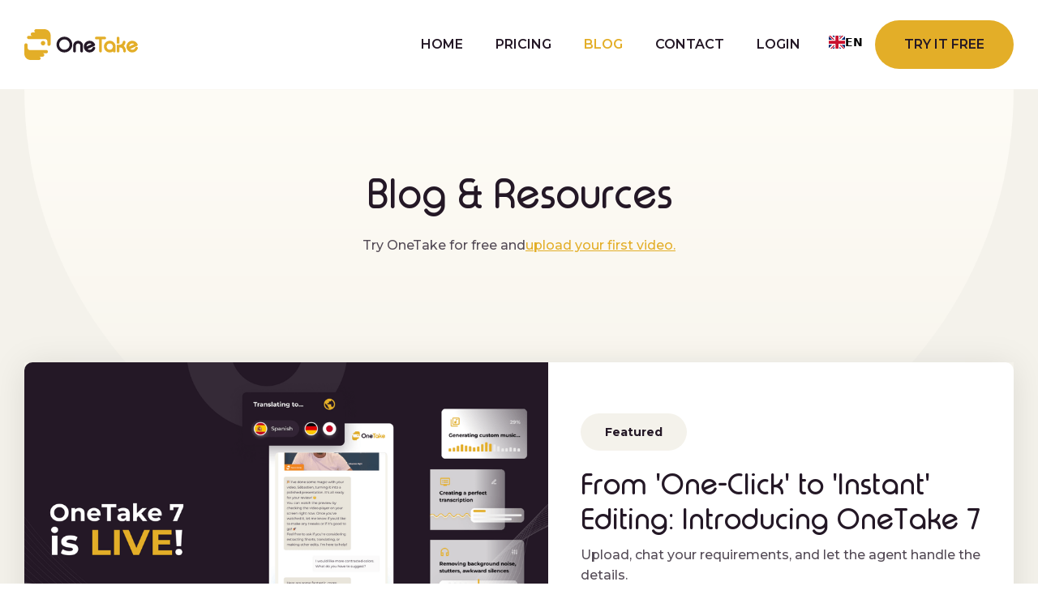

--- FILE ---
content_type: text/html; charset=utf-8
request_url: https://www.onetake.ai/blog
body_size: 13970
content:
<!DOCTYPE html><!-- Last Published: Thu Jan 22 2026 19:16:54 GMT+0000 (Coordinated Universal Time) --><html data-wf-domain="www.onetake.ai" data-wf-page="676d61ac8b25b09494cc75db" data-wf-site="64ede1cef2e95d85ddeadb1b" lang="en"><head><meta charset="utf-8"/><title>Hot Take - the blog of OneTake AI</title><meta content="Learn about how Artificial Intelligence helps you create professional video content and grow your business! We also share the journey of building OneTake AI as a successful startup in a competitive space." name="description"/><meta content="Hot Take - the blog of OneTake AI" property="og:title"/><meta content="Learn about how Artificial Intelligence helps you create professional video content and grow your business! We also share the journey of building OneTake AI as a successful startup in a competitive space." property="og:description"/><meta content="Hot Take - the blog of OneTake AI" property="twitter:title"/><meta content="Learn about how Artificial Intelligence helps you create professional video content and grow your business! We also share the journey of building OneTake AI as a successful startup in a competitive space." property="twitter:description"/><meta property="og:type" content="website"/><meta content="summary_large_image" name="twitter:card"/><meta content="width=device-width, initial-scale=1" name="viewport"/><meta content="noindex" name="robots"/><link href="https://cdn.prod.website-files.com/64ede1cef2e95d85ddeadb1b/css/onetake-ai.webflow.shared.ca681cd22.min.css" rel="stylesheet" type="text/css" integrity="sha384-ymgc0iuGmWOWQxbbKUJRf8J21Lde2W7eEn8Bx+GJ1smxfalgz1fJZ4xbv4ziiK3B" crossorigin="anonymous"/><link href="https://fonts.googleapis.com" rel="preconnect"/><link href="https://fonts.gstatic.com" rel="preconnect" crossorigin="anonymous"/><script src="https://ajax.googleapis.com/ajax/libs/webfont/1.6.26/webfont.js" type="text/javascript"></script><script type="text/javascript">WebFont.load({  google: {    families: ["Montserrat:100,100italic,200,200italic,300,300italic,400,400italic,500,500italic,600,600italic,700,700italic,800,800italic,900,900italic"]  }});</script><script type="text/javascript">!function(o,c){var n=c.documentElement,t=" w-mod-";n.className+=t+"js",("ontouchstart"in o||o.DocumentTouch&&c instanceof DocumentTouch)&&(n.className+=t+"touch")}(window,document);</script><link href="https://cdn.prod.website-files.com/64ede1cef2e95d85ddeadb1b/64ede7c5897bcddbe2d9aa36_favicon-32x32.png" rel="shortcut icon" type="image/x-icon"/><link href="https://cdn.prod.website-files.com/64ede1cef2e95d85ddeadb1b/64ede822be6e61e86177fb19_apple-touch-icon-256x256.png" rel="apple-touch-icon"/><style type="text/css">
  .w-background-video {height:auto;}
  #homepage-demo,#homepage-demo-div {max-padding-top:720px;}
</style>
<script type="text/javascript" src="//script.crazyegg.com/pages/scripts/0131/5613.js" async="async"></script>
<!-- AnyTrack Tracking Code -->
<script>!function(e,t,n,s,a){(a=t.createElement(n)).async=!0,a.src="https://assets.anytrack.io/01Nrajm7X3x6.js",(t=t.getElementsByTagName(n)[0]).parentNode.insertBefore(a,t),e[s]=e[s]||function(){(e[s].q=e[s].q||[]).push(arguments)}}(window,document,"script","AnyTrack");</script>
<!-- End AnyTrack Tracking Code -->
<link rel="alternate" hreflang="en" href="https://www.onetake.ai">
<link rel="alternate" hreflang="fr" href="https://fr.onetake.ai">
<link rel="alternate" hreflang="es" href="https://es.onetake.ai">
<link rel="alternate" hreflang="pt-br" href="https://pt-br.onetake.ai">
<link rel="alternate" hreflang="it" href="https://it.onetake.ai">
<link rel="alternate" hreflang="ja" href="https://ja.onetake.ai">
<script type="text/javascript" src="https://cdn.weglot.com/weglot.min.js"></script>
<script>
    Weglot.initialize({
        api_key: 'wg_91cf99b5391687ad5187013fc9bd9f317'
    });
</script>

<!-- Affiliate Manager -->
<script>(function(w,r){w._rwq=r;w[r]=w[r]||function(){(w[r].q=w[r].q||[]).push(arguments)}})(window,'rewardful');</script>
<script async src='https://r.wdfl.co/rw.js' data-rewardful='03a138'></script>
  
</script>
<script src="https://cdn.paddle.com/paddle/v2/paddle.js"></script>
<script type="text/javascript">
  Paddle.Initialize({ 
    token: 'live_a343f36b704d8eb6ac579ad46f2'
  });
</script>
<script defer data-domain="onetake.ai" src="https://plausible.io/js/script.js"></script><script type="text/javascript">window.__WEBFLOW_CURRENCY_SETTINGS = {"currencyCode":"USD","symbol":"$","decimal":".","fractionDigits":2,"group":",","template":"{{wf {\"path\":\"symbol\",\"type\":\"PlainText\"} }} {{wf {\"path\":\"amount\",\"type\":\"CommercePrice\"} }} {{wf {\"path\":\"currencyCode\",\"type\":\"PlainText\"} }}","hideDecimalForWholeNumbers":false};</script></head><body><div data-collapse="medium" data-animation="default" data-duration="400" data-w-id="58db7844-5919-d71b-dd74-2323ed8dffe9" data-easing="ease" data-easing2="ease" role="banner" class="navbar-2 w-nav"><div class="m_header_container w-container"><div class="m_header_logo"><a href="/" class="brand-2 w-nav-brand"><img src="https://cdn.prod.website-files.com/64ede1cef2e95d85ddeadb1b/6752cc7dcbedac2dfdaa5cb2_logo.svg" loading="lazy" alt=""/></a></div><nav role="navigation" class="m_header_nav w-nav-menu"><a href="/" class="m_header_nav_link w-nav-link">Home</a><a href="/pricing" class="m_header_nav_link w-nav-link">Pricing</a><a href="/blog" aria-current="page" class="m_header_nav_link w-nav-link w--current">Blog</a><a href="/contact" class="m_header_nav_link w-nav-link">Contact</a><a href="https://app.onetake.ai" class="m_header_nav_link w-nav-link">Login</a><a href="/pricing" class="button w-button">TRY IT FREE</a></nav><div class="menu-button-2 w-nav-button"><div class="w-icon-nav-menu"></div></div></div></div><section class="m_hero_section"><div class="w-layout-blockcontainer m_hero_container w-container"><div class="m_hero_wrapper m_hero_pricing_wrapper"><div class="m_hero_text m_pricing_hero"><h1 class="m_h1 m_pricing_h1">Blog &amp; Resources</h1><div class="m_hero_p m_pricing_hero_p">Try OneTake for free and <code class="code">upload your first video.</code></div></div><div class="w-layout-blockcontainer m_promoted_blog w-container"><div class="w-dyn-list"><div role="list" class="collection-list-3 w-dyn-items"><div role="listitem" class="post-featured-item w-dyn-item"><a data-w-id="e2e40fd2-04a8-52ae-8488-3200b2c6474b" href="/blog/introducing-onetake-7" class="post-featured-wrapper w-inline-block"><div class="image-wrapper post-featured"><img src="https://cdn.prod.website-files.com/64ede1cef2e95d85ddeadb58/68ff7bf12103c7072afd43b6_Blog%20Banners%20(1).png" loading="eager" alt="From &#x27;One-Click&#x27; to &#x27;Instant&#x27; Editing: Introducing OneTake 7" sizes="(max-width: 767px) 100vw, (max-width: 991px) 728px, 940px" srcset="https://cdn.prod.website-files.com/64ede1cef2e95d85ddeadb58/68ff7bf12103c7072afd43b6_Blog%20Banners%20(1)-p-500.png 500w, https://cdn.prod.website-files.com/64ede1cef2e95d85ddeadb58/68ff7bf12103c7072afd43b6_Blog%20Banners%20(1)-p-800.png 800w, https://cdn.prod.website-files.com/64ede1cef2e95d85ddeadb58/68ff7bf12103c7072afd43b6_Blog%20Banners%20(1)-p-1080.png 1080w, https://cdn.prod.website-files.com/64ede1cef2e95d85ddeadb58/68ff7bf12103c7072afd43b6_Blog%20Banners%20(1)-p-1600.png 1600w, https://cdn.prod.website-files.com/64ede1cef2e95d85ddeadb58/68ff7bf12103c7072afd43b6_Blog%20Banners%20(1)-p-2000.png 2000w, https://cdn.prod.website-files.com/64ede1cef2e95d85ddeadb58/68ff7bf12103c7072afd43b6_Blog%20Banners%20(1).png 2240w" class="image post-featured"/></div><div class="card post-featured"><div class="card-post-featured-badge">Featured</div><h2 class="title h3-size card-post-featured">From &#x27;One-Click&#x27; to &#x27;Instant&#x27; Editing: Introducing OneTake 7</h2><p class="paragraph card-post-featured">Upload, chat your requirements, and let the agent handle the details.</p><div class="card-post-featured-content-bottom"><img src="https://cdn.prod.website-files.com/64ede1cef2e95d85ddeadb58/6850a4a5fee12f1b3dd6d5c7_AtulVerma.jpeg" loading="eager" alt="Atul Verma" class="image card-post-featured-author"/><div class="card-post-featured-about-content"><div class="card-post-featured-author-name">Atul Verma</div><div class="card-post-featured-date">October 27, 2025</div></div></div></div></a></div></div></div></div></div></div></section><section class="m_section_blogs"><div class="w-layout-blockcontainer m_blogs_wrapper w-container"><div data-w-id="67a7f9bc-9ce1-c8d3-b4aa-5a6a7ee26015" style="-webkit-transform:translate3d(0, 20px, 0) scale3d(1, 1, 1) rotateX(0) rotateY(0) rotateZ(0) skew(0, 0);-moz-transform:translate3d(0, 20px, 0) scale3d(1, 1, 1) rotateX(0) rotateY(0) rotateZ(0) skew(0, 0);-ms-transform:translate3d(0, 20px, 0) scale3d(1, 1, 1) rotateX(0) rotateY(0) rotateZ(0) skew(0, 0);transform:translate3d(0, 20px, 0) scale3d(1, 1, 1) rotateX(0) rotateY(0) rotateZ(0) skew(0, 0);opacity:0" class="w-dyn-list"><div role="list" class="blog-grid w-dyn-items"><div role="listitem" class="post-item w-dyn-item"><a href="/blog/recommendations-best-app-to-condense-video" class="card post-item-card w-inline-block"><div class="image-wrapper post-item-image"><img src="https://cdn.prod.website-files.com/64ede1cef2e95d85ddeadb58/697323d28b3fbd4a10fb2787_quality.png" loading="eager" alt="Top App to Compress Video Quality" class="image post-item-image"/><div class="post-item-category-wrapper"><img src="https://cdn.prod.website-files.com/64ede1cef2e95d85ddeadb58/64ede1cef2e95d85ddeadceb_icon-3-categories-blog-saaslify-template.svg" loading="eager" alt="Articles" class="image post-item-category-icon"/><div class="post-item-category-text">Articles</div></div></div><div class="post-item-content"><div class="post-item-content-top"><h3 class="title post-item-title">Top App to Compress Video Quality</h3><p class="paragraph post-item-paragraph">OneTake AI streamlines video optimization as part of the editing process.</p></div><div class="post-item-content-bottom"><div class="item-link-wrapper post-item"><div class="text-block-30">Read more</div><div class="item-link-arrow"></div></div><div class="post-item-date">January 24, 2026</div></div></div></a></div><div role="listitem" class="post-item w-dyn-item"><a href="/blog/recommendations-best-video-animation-software" class="card post-item-card w-inline-block"><div class="image-wrapper post-item-image"><img src="https://cdn.prod.website-files.com/64ede1cef2e95d85ddeadb58/69732369f036c467d2c4ddd0_top-animation-video-maker-app-for-pc.png" loading="eager" alt="Discover the Best Free Video Animation Software" class="image post-item-image"/><div class="post-item-category-wrapper"><img src="https://cdn.prod.website-files.com/64ede1cef2e95d85ddeadb58/64ede1cef2e95d85ddeadceb_icon-3-categories-blog-saaslify-template.svg" loading="eager" alt="Articles" class="image post-item-category-icon"/><div class="post-item-category-text">Articles</div></div></div><div class="post-item-content"><div class="post-item-content-top"><h3 class="title post-item-title">Discover the Best Free Video Animation Software</h3><p class="paragraph post-item-paragraph">OneTake AI offers a practical alternative to complex animation video maker software.</p></div><div class="post-item-content-bottom"><div class="item-link-wrapper post-item"><div class="text-block-30">Read more</div><div class="item-link-arrow"></div></div><div class="post-item-date">January 23, 2026</div></div></div></a></div><div role="listitem" class="post-item w-dyn-item"><a href="/blog/unlock-the-secret-5-steps-to-your-first-million" class="card post-item-card w-inline-block"><div class="image-wrapper post-item-image"><img src="https://cdn.prod.website-files.com/64ede1cef2e95d85ddeadb58/6970d6bdffed3b87563eeef3_5-steps.png" loading="eager" alt="Unlock the Secret: 5 Steps to Your First Million" sizes="(max-width: 767px) 100vw, (max-width: 991px) 728px, 940px" srcset="https://cdn.prod.website-files.com/64ede1cef2e95d85ddeadb58/6970d6bdffed3b87563eeef3_5-steps-p-500.png 500w, https://cdn.prod.website-files.com/64ede1cef2e95d85ddeadb58/6970d6bdffed3b87563eeef3_5-steps-p-800.png 800w, https://cdn.prod.website-files.com/64ede1cef2e95d85ddeadb58/6970d6bdffed3b87563eeef3_5-steps-p-1080.png 1080w, https://cdn.prod.website-files.com/64ede1cef2e95d85ddeadb58/6970d6bdffed3b87563eeef3_5-steps-p-1600.png 1600w, https://cdn.prod.website-files.com/64ede1cef2e95d85ddeadb58/6970d6bdffed3b87563eeef3_5-steps.png 1920w" class="image post-item-image"/><div class="post-item-category-wrapper"><img src="https://cdn.prod.website-files.com/64ede1cef2e95d85ddeadb58/64ede1cef2e95d85ddeadceb_icon-3-categories-blog-saaslify-template.svg" loading="eager" alt="Articles" class="image post-item-category-icon"/><div class="post-item-category-text">Articles</div></div></div><div class="post-item-content"><div class="post-item-content-top"><h3 class="title post-item-title">Unlock the Secret: 5 Steps to Your First Million</h3><p class="paragraph post-item-paragraph">The secrets most entrepreneurs don’t share: 5 lessons that led to a seven-figure business.</p></div><div class="post-item-content-bottom"><div class="item-link-wrapper post-item"><div class="text-block-30">Read more</div><div class="item-link-arrow"></div></div><div class="post-item-date">January 22, 2026</div></div></div></a></div><div role="listitem" class="post-item w-dyn-item"><a href="/blog/recommendations-best-app-for-color-grading-video" class="card post-item-card w-inline-block"><div class="image-wrapper post-item-image"><img src="https://cdn.prod.website-files.com/64ede1cef2e95d85ddeadb58/6970945ca85851277086c370_image-329-1024x683.jpeg" loading="eager" alt="Best App for Video Color Grading" sizes="(max-width: 767px) 100vw, (max-width: 991px) 728px, 940px" srcset="https://cdn.prod.website-files.com/64ede1cef2e95d85ddeadb58/6970945ca85851277086c370_image-329-1024x683-p-500.jpeg 500w, https://cdn.prod.website-files.com/64ede1cef2e95d85ddeadb58/6970945ca85851277086c370_image-329-1024x683-p-800.jpeg 800w, https://cdn.prod.website-files.com/64ede1cef2e95d85ddeadb58/6970945ca85851277086c370_image-329-1024x683.jpeg 1024w" class="image post-item-image"/><div class="post-item-category-wrapper"><img src="https://cdn.prod.website-files.com/64ede1cef2e95d85ddeadb58/64ede1cef2e95d85ddeadceb_icon-3-categories-blog-saaslify-template.svg" loading="eager" alt="Articles" class="image post-item-category-icon"/><div class="post-item-category-text">Articles</div></div></div><div class="post-item-content"><div class="post-item-content-top"><h3 class="title post-item-title">Best App for Video Color Grading</h3><p class="paragraph post-item-paragraph">Professional-looking color correction happens automatically when you edit with OneTake AI.</p></div><div class="post-item-content-bottom"><div class="item-link-wrapper post-item"><div class="text-block-30">Read more</div><div class="item-link-arrow"></div></div><div class="post-item-date">January 22, 2026</div></div></div></a></div><div role="listitem" class="post-item w-dyn-item"><a href="/blog/recommendations-best-live-translation-app" class="card post-item-card w-inline-block"><div class="image-wrapper post-item-image"><img src="https://cdn.prod.website-files.com/64ede1cef2e95d85ddeadb58/696f36e0777c8f8ba558bb72_2026-01-20%2016_03_23-public%20speaker%20online%20-%20Google%20Search.png" loading="eager" alt="Best Live Translation App for Instant Communication" sizes="(max-width: 767px) 100vw, (max-width: 991px) 728px, 940px" srcset="https://cdn.prod.website-files.com/64ede1cef2e95d85ddeadb58/696f36e0777c8f8ba558bb72_2026-01-20%2016_03_23-public%20speaker%20online%20-%20Google%20Search-p-500.png 500w, https://cdn.prod.website-files.com/64ede1cef2e95d85ddeadb58/696f36e0777c8f8ba558bb72_2026-01-20%2016_03_23-public%20speaker%20online%20-%20Google%20Search.png 654w" class="image post-item-image"/><div class="post-item-category-wrapper"><img src="https://cdn.prod.website-files.com/64ede1cef2e95d85ddeadb58/64ede1cef2e95d85ddeadceb_icon-3-categories-blog-saaslify-template.svg" loading="eager" alt="Articles" class="image post-item-category-icon"/><div class="post-item-category-text">Articles</div></div></div><div class="post-item-content"><div class="post-item-content-top"><h3 class="title post-item-title">Best Live Translation App for Instant Communication</h3><p class="paragraph post-item-paragraph">Unlike typical tools, OneTake AI delivers live translation that sounds natural.</p></div><div class="post-item-content-bottom"><div class="item-link-wrapper post-item"><div class="text-block-30">Read more</div><div class="item-link-arrow"></div></div><div class="post-item-date">January 20, 2026</div></div></div></a></div><div role="listitem" class="post-item w-dyn-item"><a href="/blog/recommendations-best-english-to-spanish-translation-app" class="card post-item-card w-inline-block"><div class="image-wrapper post-item-image"><img src="https://cdn.prod.website-files.com/64ede1cef2e95d85ddeadb58/6969aa382c52092466c9704e_eng-spn.png" loading="eager" alt="Best English to Spanish Translation App" sizes="(max-width: 767px) 100vw, (max-width: 991px) 728px, 940px" srcset="https://cdn.prod.website-files.com/64ede1cef2e95d85ddeadb58/6969aa382c52092466c9704e_eng-spn-p-500.png 500w, https://cdn.prod.website-files.com/64ede1cef2e95d85ddeadb58/6969aa382c52092466c9704e_eng-spn-p-800.png 800w, https://cdn.prod.website-files.com/64ede1cef2e95d85ddeadb58/6969aa382c52092466c9704e_eng-spn-p-1080.png 1080w, https://cdn.prod.website-files.com/64ede1cef2e95d85ddeadb58/6969aa382c52092466c9704e_eng-spn-p-1600.png 1600w, https://cdn.prod.website-files.com/64ede1cef2e95d85ddeadb58/6969aa382c52092466c9704e_eng-spn.png 1920w" class="image post-item-image"/><div class="post-item-category-wrapper"><img src="https://cdn.prod.website-files.com/64ede1cef2e95d85ddeadb58/64ede1cef2e95d85ddeadceb_icon-3-categories-blog-saaslify-template.svg" loading="eager" alt="Articles" class="image post-item-category-icon"/><div class="post-item-category-text">Articles</div></div></div><div class="post-item-content"><div class="post-item-content-top"><h3 class="title post-item-title">Best English to Spanish Translation App</h3><p class="paragraph post-item-paragraph">OneTake AI makes publishing Spanish video versions fast and reliable.</p></div><div class="post-item-content-bottom"><div class="item-link-wrapper post-item"><div class="text-block-30">Read more</div><div class="item-link-arrow"></div></div><div class="post-item-date">January 16, 2026</div></div></div></a></div></div><div role="navigation" aria-label="List" class="w-pagination-wrapper pagination"><a href="?980b7885_page=2" aria-label="Next Page" class="w-pagination-next button-secondary pagination-button"><div class="w-inline-block">Next</div></a><link rel="prerender" href="?980b7885_page=2"/></div></div></div></section><section class="m_footer"><div class="w-layout-blockcontainer m_footer_container w-container"><div class="m_footer_content"><div class="m_footer_logo"><svg width="100%" viewBox="0 0 140 38" fill="none" xmlns="http://www.w3.org/2000/svg" class="svg"><path d="M32.4697 7.7254C32.4709 5.59863 31.602 3.65434 30.2081 2.263C28.8172 0.867966 26.873 -0.000615746 24.7475 3.27513e-07H14.3558C13.2256 3.27513e-07 12.3093 0.917282 12.3093 2.04786C12.3093 3.14083 13.1658 4.03161 14.2443 4.09017H9.88187C8.75106 4.09017 7.8347 5.00684 7.8347 6.13742C7.8347 7.19463 8.63582 8.06445 9.66372 8.17356H5.37773C4.24692 8.17356 3.33057 9.09023 3.33057 10.2214C3.33057 11.352 4.24692 12.2687 5.37773 12.2687H25.7064C26.4496 12.2699 27.1041 12.5646 27.594 13.0509C28.0802 13.541 28.3748 14.1957 28.3754 14.9391V18.4936C28.3754 19.6248 29.2924 20.5415 30.4225 20.5415C31.5534 20.5415 32.4697 19.6248 32.4697 18.4936V7.7254Z" fill="#E3AE28"></path><path d="M3.27805e-07 30.2751C-0.000615917 32.4018 0.867673 34.3461 2.26162 35.7375C3.6531 37.1325 5.59674 38.0011 7.72278 38.0005H18.1139C19.2441 38.0005 20.1605 37.0838 20.1605 35.9526C20.1605 34.8596 19.3039 33.9689 18.2261 33.9103H22.5885C23.7187 33.9103 24.6356 32.9936 24.6356 31.863C24.6356 30.8058 23.8345 29.936 22.8066 29.8269H27.092C28.2228 29.8269 29.1391 28.9102 29.1391 27.779C29.1391 26.6485 28.2228 25.7318 27.092 25.7318H6.76391C6.0201 25.7306 5.36565 25.4359 4.87635 24.9495C4.39013 24.4594 4.09556 23.8048 4.09433 23.0613V19.5068C4.09433 18.3757 3.17798 17.459 2.04717 17.459C0.916357 17.459 3.27805e-07 18.3757 3.27805e-07 19.5068V30.2751Z" fill="#E3AE28"></path><path d="M53.9216 23.5098C52.6657 24.7581 51.1904 25.3653 49.4113 25.3653C47.6408 25.3653 46.1692 24.7581 44.9145 23.511C43.6586 22.2547 43.0479 20.7795 43.0479 19.0004C43.0479 17.2214 43.6586 15.7456 44.9145 14.4892C46.1705 13.2329 47.6414 12.6226 49.4113 12.6226C51.1891 12.6226 52.6638 13.2329 53.9203 14.4892C55.1769 15.7462 55.787 17.2214 55.787 19.0004C55.787 20.7789 55.1769 22.2541 53.9216 23.5098ZM56.275 12.1442C54.3831 10.2604 52.0741 9.30547 49.4113 9.30547C46.7479 9.30547 44.4425 10.261 42.5593 12.1455C40.6748 14.03 39.7202 16.3361 39.7202 19.0004C39.7202 21.6648 40.6748 23.9709 42.5593 25.8548C44.4431 27.7393 46.7479 28.6948 49.4113 28.6948C52.0741 28.6948 54.3831 27.7399 56.2763 25.8548C58.1595 23.9703 59.1147 21.6648 59.1147 19.0004C59.1147 16.3361 58.1595 14.03 56.2763 12.1455L56.275 12.1442Z" fill="white"></path><path d="M66.3074 14.3057C64.6392 14.3057 63.1954 14.9042 62.0153 16.0847C60.8352 17.2653 60.2368 18.7096 60.2368 20.3784V27.049C60.2368 27.5015 60.4075 27.9053 60.723 28.2085C61.041 28.5273 61.4422 28.6949 61.8822 28.6949H61.9191C62.3591 28.6949 62.7603 28.5273 63.0715 28.2159C63.3944 27.9053 63.5645 27.5015 63.5645 27.049V20.3784C63.5645 19.6158 63.8252 18.9815 64.3582 18.4408C64.9005 17.8984 65.5383 17.6345 66.3074 17.6345C67.0679 17.6345 67.702 17.8984 68.2418 18.4384C68.7779 18.9815 69.038 19.6158 69.038 20.3784V27.049C69.038 27.5015 69.2087 27.9053 69.5242 28.2085C69.8422 28.5273 70.2477 28.6949 70.7203 28.6949C71.1727 28.6949 71.5751 28.5248 71.8727 28.2159C72.1956 27.9053 72.3663 27.5015 72.3663 27.049V20.3784C72.3663 18.7102 71.768 17.2653 70.5879 16.0847C69.4071 14.9042 67.9676 14.3057 66.3074 14.3057Z" fill="white"></path><path d="M77.8164 18.7949C78.5799 18.0311 79.4772 17.6594 80.558 17.6594C81.5163 17.6594 82.3217 17.943 83.0021 18.5231L76.6967 21.3729C76.7318 20.3638 77.0997 19.5186 77.8164 18.7949ZM85.7875 21.6836C85.0246 21.6836 84.4638 22.0794 84.2081 22.8012C83.9412 23.5718 83.4895 24.1815 82.8271 24.6642C82.1424 25.161 81.3998 25.4027 80.558 25.4027C79.5332 25.4027 78.6871 25.0871 77.9895 24.441L81.7905 22.7217C83.643 21.884 85.138 21.2096 86.2786 20.6961C86.6897 20.508 86.9892 20.1887 87.1457 19.7683C87.2979 19.3454 87.2788 18.9096 87.0909 18.5076C86.5221 17.2581 85.6458 16.2391 84.486 15.4802C83.3047 14.701 81.9834 14.3059 80.558 14.3059C78.5824 14.3059 76.8711 15.0154 75.4728 16.4142C74.0745 17.8129 73.3652 19.5248 73.3652 21.5005C73.3652 23.4769 74.0745 25.1888 75.4728 26.5875C76.8711 27.9862 78.5817 28.6958 80.558 28.6958C82.0962 28.6958 83.5105 28.239 84.7584 27.3396C85.9828 26.4648 86.8524 25.3022 87.3417 23.8874C87.5302 23.3567 87.46 22.837 87.1371 22.3827C86.8086 21.9253 86.3421 21.6836 85.7875 21.6836Z" fill="white"></path><path d="M100.279 12.1489C100.597 11.8308 100.766 11.4258 100.766 10.977V10.953C100.766 10.5042 100.597 10.0986 100.279 9.77988C99.9688 9.46981 99.5676 9.30645 99.1196 9.30645H88.7661C88.3292 9.30645 87.9311 9.46796 87.6069 9.77988C87.2884 10.098 87.1201 10.5036 87.1201 10.977C87.1201 11.4258 87.2884 11.8314 87.6131 12.1557C87.9305 12.4615 88.3286 12.6236 88.7661 12.6236H92.2849V27.0492C92.2849 27.498 92.4488 27.8993 92.7594 28.2094C93.0774 28.5275 93.4822 28.6958 93.9549 28.6958C94.4035 28.6958 94.809 28.5275 95.127 28.2094C95.437 27.8993 95.6009 27.498 95.6009 27.0492V12.6236H99.1196C99.5683 12.6236 99.9694 12.459 100.279 12.1489Z" fill="#E3AE28"></path><path d="M108.109 24.2431C107.354 24.9989 106.461 25.3663 105.38 25.3663C104.298 25.3663 103.4 24.9983 102.64 24.245C101.883 23.4806 101.515 22.583 101.515 21.5005C101.515 20.4273 101.883 19.534 102.639 18.7696C103.403 18.0065 104.299 17.6354 105.38 17.6354C106.459 17.6354 107.352 18.0058 108.109 18.7709C108.873 19.5347 109.244 20.4273 109.244 21.5005C109.244 22.5824 108.873 23.4793 108.109 24.2431ZM105.38 14.3059C103.404 14.3059 101.693 15.0154 100.295 16.4148C98.8968 17.8129 98.1875 19.5242 98.1875 21.5005C98.1875 23.4775 98.8968 25.1888 100.295 26.5875C101.693 27.9862 103.404 28.6958 105.38 28.6958C106.828 28.6958 108.147 28.3031 109.312 27.5257C109.389 27.7853 109.531 28.0171 109.73 28.2094C110.048 28.5275 110.45 28.6958 110.89 28.6958H110.927C111.367 28.6958 111.768 28.5275 112.078 28.2168C112.401 27.9055 112.573 27.5023 112.573 27.0492V21.5005C112.573 19.5248 111.863 17.8135 110.464 16.4148C109.066 15.0154 107.355 14.3059 105.38 14.3059Z" fill="#E3AE28"></path><path d="M130.372 18.7949C131.136 18.0311 132.032 17.6594 133.113 17.6594C134.071 17.6594 134.878 17.943 135.557 18.5231L129.252 21.3729C129.288 20.3638 129.655 19.5186 130.372 18.7949ZM139.693 22.3827C139.364 21.9253 138.897 21.6836 138.343 21.6836C137.58 21.6836 137.019 22.0794 136.763 22.8012C136.496 23.5718 136.045 24.1815 135.382 24.6642C134.698 25.161 133.956 25.4027 133.113 25.4027C132.088 25.4027 131.242 25.0871 130.545 24.441L134.346 22.7217C136.198 21.884 137.693 21.2096 138.834 20.6961C139.245 20.508 139.544 20.1887 139.701 19.7683C139.853 19.3454 139.834 18.9096 139.646 18.5076C139.078 17.2581 138.201 16.2391 137.041 15.4802C135.86 14.701 134.539 14.3059 133.113 14.3059C131.138 14.3059 129.427 15.0154 128.029 16.4142C126.63 17.8129 125.92 19.5248 125.92 21.5005C125.92 23.4769 126.63 25.1888 128.029 26.5875C129.426 27.9862 131.137 28.6958 133.113 28.6958C134.651 28.6958 136.066 28.239 137.314 27.3396C138.538 26.4648 139.408 25.3022 139.897 23.8874C140.085 23.3567 140.015 22.837 139.693 22.3827Z" fill="#E3AE28"></path><path d="M117.265 10.9522C117.265 10.5034 117.098 10.0984 116.772 9.77292C116.454 9.46715 116.056 9.30564 115.62 9.30564H115.584C115.147 9.30564 114.748 9.46777 114.424 9.78031C114.106 10.0984 113.938 10.5034 113.938 10.9522V17.8158H117.265V10.9522Z" fill="#E3AE28"></path><path d="M124.326 22.8428C123.838 21.9933 123.206 21.2727 122.439 20.692C123.77 19.4918 124.534 17.9586 124.711 16.1247C124.758 15.6445 124.614 15.2031 124.296 14.8486C123.976 14.4935 123.556 14.3055 123.08 14.3055H123.043C122.627 14.3055 122.244 14.4553 121.944 14.7327C121.632 15.0095 121.45 15.3621 121.4 15.7869C121.3 16.7658 120.894 17.5678 120.163 18.2342C119.412 18.9055 118.561 19.2322 117.558 19.2322H113.938V27.0489C113.938 27.5013 114.108 27.9045 114.424 28.2084C114.741 28.5265 115.143 28.6948 115.583 28.6948H115.62C116.06 28.6948 116.46 28.5265 116.772 28.2158C117.095 27.9045 117.265 27.5013 117.265 27.0489V22.5857H118.095C119.168 22.5857 120.061 22.9531 120.823 23.7083C121.58 24.4653 121.951 25.3555 121.959 26.4263V27.0489C121.959 27.5013 122.129 27.9045 122.445 28.2084C122.762 28.5265 123.164 28.6948 123.605 28.6948H123.641C124.082 28.6948 124.483 28.5265 124.793 28.2158C125.116 27.9045 125.286 27.5013 125.286 27.0489V26.4263C125.286 25.149 124.963 23.9432 124.326 22.8428Z" fill="#E3AE28"></path><path d="M25.8572 17.2836C25.8572 18.8118 24.6192 20.0503 23.0915 20.0503C21.5638 20.0503 20.3252 18.8118 20.3252 17.2836C20.3252 15.7554 21.5638 14.517 23.0915 14.517C24.6192 14.517 25.8572 15.7554 25.8572 17.2836Z" fill="#E3AE28"></path></svg></div><div class="m_footer_link_wrap"><div class="m_footer_links"><a href="/" class="m_footer_link">Home</a><a href="/pricing" class="m_footer_link">Pricing</a><a href="/blog" aria-current="page" class="m_footer_link w--current">Blog</a><a href="/features" class="m_footer_link">Features</a><a href="/contact" class="m_footer_link">Contact</a></div><div class="m_footer_links m_footer_link_middle"><a href="https://docs.onetake.ai" target="_blank" class="m_footer_link">Help, Docs &amp; FAQ</a><a href="https://welove.onetake.ai/" class="m_footer_link">Reviews</a><a href="https://everythingisfine.onetake.ai/" class="m_footer_link">Status Page</a><a href="https://get.onetake.ai/partners" target="_blank" class="m_footer_link">Affiliates</a><a href="/agencies" class="m_footer_link">AGENCIES</a></div><div class="m_footer_links"><a href="https://app.onetake.ai" class="m_footer_link">LOG In</a><a href="/pricing" class="m_footer_link">Sign Up</a><a href="/privacy-policy" class="m_footer_link">Privacy policy</a><a href="/terms-of-service" class="m_footer_link">TOS &amp; Refund policy</a></div></div><div class="m_footer_divider"></div><div class="m_footer_real"><h4 class="heading-10">The <strong class="bold-text-13"> &quot;Real Time&quot;</strong></h4><div class="text-block-15">Twice a month, our CEO Sébastien is LIVE to show the latest updates we made to OneTake. Sébastien will answer all your questions!</div><div class="m_footer_cta"><a href="https://yes.onetake.ai/demo-and-replays" target="_blank" class="button m_footer_cta w-button">ATTEND FOR FREE</a><div class="text-block-12 m_footer_more"><a href="https://yes.onetake.ai/demo-and-replays" target="_blank" class="m_footer_link_more-copy">Watch Replay</a></div></div></div></div><div class="m_footer_socials"><a href="https://www.instagram.com/onetake.ai/" target="_blank" class="m_footer_social_links w-inline-block"><svg width="100%" viewBox="0 0 40 40" fill="none" xmlns="http://www.w3.org/2000/svg" class="svg-2 m_footer_svg_social"><g clip-path="url(#clip0_2690_1233)"><path d="M18.1327 0.0779343C11.3515 0.734184 5.28897 4.84356 2.21866 10.8748C1.13272 13.0076 0.492099 15.0623 0.140537 17.5389C-0.0157135 18.6326 0.007724 21.4764 0.187412 22.6951C0.492099 24.867 1.13272 26.9217 2.1171 28.8982C4.06241 32.8201 7.17179 35.9295 11.1015 37.8826C17.4687 41.0545 24.9999 40.617 30.9374 36.7342C33.2577 35.2186 35.4609 32.9686 36.9609 30.5779C37.539 29.6717 38.3984 27.9061 38.789 26.8436C39.1874 25.7654 39.6484 23.9061 39.8124 22.6951C39.9921 21.4686 40.0155 18.6248 39.8593 17.5389C39.3984 14.2967 38.3671 11.5311 36.6562 8.95293C35.9374 7.85918 35.2109 6.96856 34.1952 5.94512C31.078 2.79668 27.203 0.843559 22.7734 0.187309C21.8202 0.0466843 19.1327 -0.0158157 18.1327 0.0779343ZM25.5546 10.1795C27.7343 10.8357 29.2968 12.4451 29.8515 14.6092C30.0155 15.242 30.0155 24.7576 29.8515 25.3904C29.2812 27.617 27.6171 29.2811 25.3905 29.8514C24.7577 30.0154 15.2421 30.0154 14.6093 29.8514C12.4296 29.2889 10.7968 27.6951 10.1718 25.5154C10.0546 25.0857 10.039 24.5545 10.039 19.9998C10.039 14.492 10.0312 14.6482 10.5077 13.5545C11.2499 11.8904 12.9218 10.4998 14.6093 10.1639C14.8437 10.117 15.1093 10.0623 15.1952 10.0467C15.2812 10.0311 17.5468 10.0232 20.2343 10.0311C24.5624 10.0467 25.164 10.0623 25.5546 10.1795Z" fill="currentColor"></path><path d="M14.9453 12.1484C14.2735 12.3359 13.7422 12.6484 13.1953 13.1953C12.6328 13.7578 12.3281 14.2734 12.1485 14.9765C11.9688 15.6484 11.9766 24.3594 12.1485 25.039C12.336 25.75 12.7031 26.3594 13.2578 26.875C13.8125 27.3984 14.3047 27.6797 14.9766 27.8515C15.6485 28.0312 24.3594 28.0234 25.0391 27.8515C25.75 27.664 26.3594 27.2969 26.875 26.7422C27.3985 26.1875 27.6797 25.6953 27.8516 25.0234C28.0235 24.3594 28.0235 15.6406 27.8516 14.9765C27.6797 14.3047 27.3985 13.8125 26.875 13.2578C26.3594 12.7031 25.75 12.3359 25.0391 12.1484C24.3828 11.9844 15.5703 11.9844 14.9453 12.1484ZM25.5078 13.6015C25.9375 13.7109 26.375 14.164 26.4531 14.5703C26.5703 15.2031 26.086 15.9531 25.5 16.0625C24.8516 16.1797 24.2969 15.9062 24.0469 15.3281C23.7422 14.6484 24.0781 13.8906 24.8047 13.6328C25.1875 13.5 25.1016 13.5 25.5078 13.6015ZM21.125 14.9609C22.5625 15.2656 23.9453 16.3437 24.5938 17.664C25.0313 18.5547 25.1797 19.2734 25.1328 20.2734C25.0703 21.6328 24.6016 22.6562 23.5938 23.6719C22.625 24.6484 21.3906 25.1562 19.9922 25.1562C18.586 25.1562 17.3985 24.6562 16.3672 23.6328C15.3438 22.6094 14.8438 21.4219 14.8438 20C14.8438 18.5781 15.3438 17.3906 16.3672 16.3672C17.6485 15.0859 19.3438 14.5859 21.125 14.9609Z" fill="currentColor"></path><path d="M18.8828 17.0625C17.9844 17.4375 17.5234 17.875 17.125 18.7266C16.9375 19.1328 16.9141 19.2734 16.9141 20C16.9141 20.7578 16.9297 20.8594 17.1641 21.3438C17.4766 22 18 22.5234 18.6719 22.8438C19.1406 23.0703 19.2422 23.0859 20 23.0859C20.7578 23.0859 20.8594 23.0703 21.3438 22.8359C22.0078 22.5234 22.5234 22.0078 22.8359 21.3438C23.0703 20.8594 23.0859 20.7578 23.0859 20C23.0859 19.2422 23.0703 19.1406 22.8359 18.6562C22.5234 17.9922 22.0078 17.4766 21.3438 17.1641C20.8906 16.9453 20.7266 16.9141 20.0781 16.8906C19.4375 16.875 19.2734 16.8984 18.8828 17.0625Z" fill="currentColor"></path></g><defs><clippath id="clip0_2690_1233"><rect width="40" height="40" fill="currentColor"></rect></clippath></defs></svg></a><a href="https://www.facebook.com/onetakeai" target="_blank" class="m_footer_social_links w-inline-block"><svg width="100%" viewBox="0 0 40 40" fill="none" xmlns="http://www.w3.org/2000/svg" class="svg-2 m_footer_svg_social"><g clip-path="url(#clip0_2690_1238)"><path d="M18.0857 0.0859375C11.8357 0.734375 6.35912 4.13281 3.031 9.42969C-0.773692 15.4766 -1.00025 23.3125 2.44506 29.5703C4.00756 32.4141 6.24975 34.8516 9.01537 36.7031C10.8747 37.9453 13.7029 39.1328 15.8591 39.5625C17.531 39.8984 18.1638 39.9609 19.9997 39.9609C21.8435 39.9609 22.6013 39.8828 24.156 39.5625C31.0232 38.1328 36.781 32.9766 38.9763 26.2891C39.7029 24.0859 39.9607 22.4375 39.9607 20C39.9607 17.6484 39.7107 15.9922 39.0544 13.9453C38.0857 10.8984 36.4763 8.25781 34.1951 5.94531C31.0779 2.78906 27.2185 0.84375 22.7732 0.1875C21.8122 0.046875 19.0388 -0.015625 18.0857 0.0859375ZM24.4607 10.0781C24.6013 10.1562 24.6091 10.2578 24.6091 11.7422C24.6091 12.875 24.5857 13.3516 24.5154 13.4219C24.4529 13.4844 24.0544 13.5156 23.2419 13.5156C21.5388 13.5156 21.4841 13.5703 21.4841 15.3516V16.4844H22.9607C24.0466 16.4844 24.4529 16.5078 24.5154 16.5781C24.6013 16.6875 24.3747 19.6562 24.2732 19.8203C24.2263 19.8984 23.8513 19.9219 22.8435 19.9219H21.4841V24.8828C21.4841 29.7031 21.4763 29.8438 21.3357 29.9219C21.1326 30.0312 17.7732 30.0312 17.5701 29.9219C17.4294 29.8438 17.4216 29.7031 17.4216 24.8828V19.9297L16.4294 19.9062L15.4294 19.8828V18.2031V16.5234L16.4294 16.5L17.4216 16.4766V14.8203C17.4216 12.9531 17.4919 12.5078 17.9138 11.8047C18.4451 10.9219 19.4997 10.2109 20.4685 10.0859C21.2263 9.98438 24.281 9.98438 24.4607 10.0781Z" fill="currentColor"></path></g><defs><clippath id="clip0_2690_1238"><rect width="40" height="40" fill="currentColor"></rect></clippath></defs></svg></a><a href="https://www.youtube.com/@OneTakeAI?sub_confirmation=1" target="_blank" class="m_footer_social_links w-inline-block"><svg width="100%" viewBox="0 0 40 40" fill="none" xmlns="http://www.w3.org/2000/svg" class="svg-2 m_footer_svg_social"><g clip-path="url(#clip0_2690_1241)"><path d="M18.0857 0.748039C11.8357 1.37493 6.35912 4.66042 3.031 9.78126C-0.773692 15.6272 -1.00025 23.2027 2.44506 29.2525C4.00756 32.0018 6.24975 34.3583 9.01537 36.1483C10.8747 37.3492 13.7029 38.4972 15.8591 38.9127C17.531 39.2374 18.1638 39.2979 19.9997 39.2979C21.8435 39.2979 22.6013 39.2223 24.156 38.9127C31.0232 37.5305 36.781 32.5456 38.9763 26.0803C39.7029 23.9504 39.9607 22.3568 39.9607 20.0003C39.9607 17.7269 39.7107 16.1257 39.0544 14.1468C38.0857 11.2012 36.4763 8.64833 34.1951 6.41269C31.0779 3.36133 27.2185 1.48067 22.7732 0.846226C21.8122 0.710274 19.0388 0.649853 18.0857 0.748039ZM26.4294 13.4671C27.5622 13.7012 28.7497 14.5471 29.2732 15.5063C29.7966 16.4731 29.8044 16.5335 29.8044 20.0003C29.8044 22.8251 29.7888 23.18 29.6638 23.5879C29.3044 24.7133 28.5388 25.6272 27.5232 26.1408C26.5232 26.6468 26.5701 26.6468 20.031 26.6468C16.2107 26.6468 14.0076 26.6166 13.7029 26.5637C13.4529 26.5184 12.9451 26.3522 12.5935 26.1861C11.4919 25.6725 10.7185 24.7812 10.3357 23.5879C10.2107 23.18 10.1951 22.8251 10.1951 20.0003C10.1951 17.1755 10.2107 16.8205 10.3357 16.4127C10.7185 15.2269 11.4919 14.3281 12.5935 13.8145C12.9451 13.6483 13.4216 13.4822 13.6326 13.4444C13.8513 13.3991 16.6247 13.3689 19.9607 13.3613C24.8357 13.3613 25.9919 13.3764 26.4294 13.4671Z" fill="currentColor"></path><path d="M18.1016 17.3265C18.0703 17.3567 18.0469 18.5274 18.0469 19.9246C18.0469 22.0923 18.0625 22.4851 18.1641 22.5682C18.2578 22.6437 18.6719 22.4549 20.5625 21.4503C21.8203 20.7857 22.8828 20.189 22.9219 20.1286C22.9609 20.0682 22.9766 19.97 22.9453 19.9095C22.8984 19.7811 18.5781 17.3491 18.3203 17.2963C18.2344 17.2811 18.1328 17.2963 18.1016 17.3265Z" fill="currentColor"></path></g><defs><clippath id="clip0_2690_1241"><rect width="40" height="38.6707" fill="currentColor" transform="translate(0 0.665039)"></rect></clippath></defs></svg></a></div><div class="m_footer_copy"><div class="m_footer_copy_icon"><svg width="100%" viewBox="0 0 44 58" fill="none" xmlns="http://www.w3.org/2000/svg"><path fill-rule="evenodd" clip-rule="evenodd" d="M27.2247 0C27.3224 0 27.4201 0 27.5177 0C25.7584 2.15126 25.026 4.62522 25.3204 7.42188C25.6393 9.81057 26.3879 12.0566 27.5665 14.1602C29.211 16.9278 30.8061 19.7273 32.3517 22.5586C33.2415 24.4146 33.795 26.3678 34.0118 28.418C35.2493 26.3661 36.1932 24.1852 36.8439 21.875C37.2644 20.3129 37.2806 18.7504 36.8927 17.1875C36.9417 17.0878 37.0068 17.0715 37.088 17.1387C39.3876 20.0648 40.6083 23.4015 40.7501 27.1484C40.9725 30.9258 40.5819 34.6367 39.5783 38.2812C37.7926 43.9081 34.098 47.6679 28.4943 49.5605C27.5714 49.7242 26.66 49.8707 25.7599 50C24.7833 50 23.8068 50 22.8302 50C27.4159 49.2406 30.4269 46.6364 31.8634 42.1875C32.5868 39.5383 32.2614 37.0318 30.8868 34.668C31.1672 37.3632 30.6789 39.9022 29.422 42.2852C29.1045 42.7983 28.7139 43.2541 28.2501 43.6523C28.8259 41.8414 28.8259 40.0185 28.2501 38.1836C27.9344 37.1615 27.5113 36.185 26.9806 35.2539C25.7597 33.2675 24.4902 31.3144 23.172 29.3945C22.2194 27.8799 21.5358 26.2522 21.1212 24.5117C20.9873 23.3917 20.9385 22.2849 20.9747 21.1914C16.4995 24.9979 14.9208 29.7831 16.2384 35.5469C16.5028 36.3399 16.7632 37.1212 17.0197 37.8906C15.4522 36.6449 14.5408 35.0173 14.2853 33.0078C11.1062 37.021 10.8784 41.1877 13.6017 45.5078C15.1096 47.3925 16.9814 48.7597 19.2169 49.6094C15.627 48.9783 12.5508 47.3833 9.98841 44.8242C8.34046 42.9161 6.843 40.8979 5.49622 38.7695C3.00003 34.0772 2.44664 29.1619 3.83607 24.0234C4.73678 20.8545 6.20162 17.9899 8.2306 15.4297C8.18861 18.0327 8.96986 20.3438 10.5743 22.3633C9.94866 16.5254 11.6413 11.4799 15.6525 7.22656C18.9821 3.99015 22.8395 1.58129 27.2247 0Z" fill="#E3AE28"></path><path fill-rule="evenodd" clip-rule="evenodd" d="M22.8302 50C22.1466 50 21.4629 50 20.7793 50C20.2519 49.9007 19.7311 49.7705 19.2169 49.6094C16.9814 48.7597 15.1096 47.3925 13.6017 45.5078C10.8784 41.1877 11.1062 37.021 14.2853 33.0078C14.5408 35.0173 15.4522 36.6449 17.0197 37.8906C16.7632 37.1212 16.5028 36.3399 16.2384 35.5469C14.9208 29.7831 16.4995 24.9979 20.9747 21.1914C20.9385 22.2849 20.9873 23.3917 21.1212 24.5117C21.5358 26.2522 22.2194 27.8799 23.172 29.3945C24.4902 31.3144 25.7597 33.2675 26.9806 35.2539C27.5113 36.185 27.9344 37.1615 28.2501 38.1836C28.8259 40.0185 28.8259 41.8414 28.2501 43.6523C28.7139 43.2541 29.1045 42.7983 29.422 42.2852C30.6789 39.9022 31.1672 37.3632 30.8868 34.668C32.2614 37.0318 32.5868 39.5383 31.8634 42.1875C30.4269 46.6364 27.4159 49.2406 22.8302 50Z" fill="white"></path></svg></div><div class="m_footer_copy_text"><div class="text-block-17">If you&#x27;re reading this fine print, this is a message from the Universe: get a subscription now! Your life will be immediately happier, people will high-five you in the street, you&#x27;ll be rich, and your videos will be famous worldwide. Or, failing any of that, at least you&#x27;ll have great professional content. And that&#x27;s important.</div></div></div></div><div class="m_footer_tm"><div class="text-block-18">All rights reserved. Designed by MilutinAleksic.</div></div></section><script src="https://d3e54v103j8qbb.cloudfront.net/js/jquery-3.5.1.min.dc5e7f18c8.js?site=64ede1cef2e95d85ddeadb1b" type="text/javascript" integrity="sha256-9/aliU8dGd2tb6OSsuzixeV4y/faTqgFtohetphbbj0=" crossorigin="anonymous"></script><script src="https://cdn.prod.website-files.com/64ede1cef2e95d85ddeadb1b/js/webflow.schunk.1a807f015b216e46.js" type="text/javascript" integrity="sha384-oY4R8SfnVBTWnix6ULiWbZs/5tyRyxEiWcG+WrT3unnu5pmfsIYJEraZcyFVlvND" crossorigin="anonymous"></script><script src="https://cdn.prod.website-files.com/64ede1cef2e95d85ddeadb1b/js/webflow.schunk.93b12a3d5f09a3cb.js" type="text/javascript" integrity="sha384-QfB/MSfhnOxGVHJHXpEEUXdpYQw2IP06uwnl9jMclMAWL1ug6WQ565IOSn5dbFiW" crossorigin="anonymous"></script><script src="https://cdn.prod.website-files.com/64ede1cef2e95d85ddeadb1b/js/webflow.d77878a2.2ee9b668a43cb065.js" type="text/javascript" integrity="sha384-e0cQ+CDXyeVdS4lTe83krzPQNgDFgd7vJY6Sp1bdkHrvkIieoVIDKSov8yE/Ic+D" crossorigin="anonymous"></script><script type="text/javascript">window.$crisp=[];window.CRISP_WEBSITE_ID="19676a80-7635-48c8-bafd-fa64d54afda2";(function(){d=document;s=d.createElement("script");s.src="https://client.crisp.chat/l.js";s.async=1;d.getElementsByTagName("head")[0].appendChild(s);})();</script></body></html>

--- FILE ---
content_type: text/css
request_url: https://cdn.prod.website-files.com/64ede1cef2e95d85ddeadb1b/css/onetake-ai.webflow.shared.ca681cd22.min.css
body_size: 49651
content:
html{-webkit-text-size-adjust:100%;-ms-text-size-adjust:100%;font-family:sans-serif}body{margin:0}article,aside,details,figcaption,figure,footer,header,hgroup,main,menu,nav,section,summary{display:block}audio,canvas,progress,video{vertical-align:baseline;display:inline-block}audio:not([controls]){height:0;display:none}[hidden],template{display:none}a{background-color:#0000}a:active,a:hover{outline:0}abbr[title]{border-bottom:1px dotted}b,strong{font-weight:700}dfn{font-style:italic}h1{margin:.67em 0;font-size:2em}mark{color:#000;background:#ff0}small{font-size:80%}sub,sup{vertical-align:baseline;font-size:75%;line-height:0;position:relative}sup{top:-.5em}sub{bottom:-.25em}img{border:0}svg:not(:root){overflow:hidden}hr{box-sizing:content-box;height:0}pre{overflow:auto}code,kbd,pre,samp{font-family:monospace;font-size:1em}button,input,optgroup,select,textarea{color:inherit;font:inherit;margin:0}button{overflow:visible}button,select{text-transform:none}button,html input[type=button],input[type=reset]{-webkit-appearance:button;cursor:pointer}button[disabled],html input[disabled]{cursor:default}button::-moz-focus-inner,input::-moz-focus-inner{border:0;padding:0}input{line-height:normal}input[type=checkbox],input[type=radio]{box-sizing:border-box;padding:0}input[type=number]::-webkit-inner-spin-button,input[type=number]::-webkit-outer-spin-button{height:auto}input[type=search]{-webkit-appearance:none}input[type=search]::-webkit-search-cancel-button,input[type=search]::-webkit-search-decoration{-webkit-appearance:none}legend{border:0;padding:0}textarea{overflow:auto}optgroup{font-weight:700}table{border-collapse:collapse;border-spacing:0}td,th{padding:0}@font-face{font-family:webflow-icons;src:url([data-uri])format("truetype");font-weight:400;font-style:normal}[class^=w-icon-],[class*=\ w-icon-]{speak:none;font-variant:normal;text-transform:none;-webkit-font-smoothing:antialiased;-moz-osx-font-smoothing:grayscale;font-style:normal;font-weight:400;line-height:1;font-family:webflow-icons!important}.w-icon-slider-right:before{content:""}.w-icon-slider-left:before{content:""}.w-icon-nav-menu:before{content:""}.w-icon-arrow-down:before,.w-icon-dropdown-toggle:before{content:""}.w-icon-file-upload-remove:before{content:""}.w-icon-file-upload-icon:before{content:""}*{box-sizing:border-box}html{height:100%}body{color:#333;background-color:#fff;min-height:100%;margin:0;font-family:Arial,sans-serif;font-size:14px;line-height:20px}img{vertical-align:middle;max-width:100%;display:inline-block}html.w-mod-touch *{background-attachment:scroll!important}.w-block{display:block}.w-inline-block{max-width:100%;display:inline-block}.w-clearfix:before,.w-clearfix:after{content:" ";grid-area:1/1/2/2;display:table}.w-clearfix:after{clear:both}.w-hidden{display:none}.w-button{color:#fff;line-height:inherit;cursor:pointer;background-color:#3898ec;border:0;border-radius:0;padding:9px 15px;text-decoration:none;display:inline-block}input.w-button{-webkit-appearance:button}html[data-w-dynpage] [data-w-cloak]{color:#0000!important}.w-code-block{margin:unset}pre.w-code-block code{all:inherit}.w-optimization{display:contents}.w-webflow-badge,.w-webflow-badge>img{box-sizing:unset;width:unset;height:unset;max-height:unset;max-width:unset;min-height:unset;min-width:unset;margin:unset;padding:unset;float:unset;clear:unset;border:unset;border-radius:unset;background:unset;background-image:unset;background-position:unset;background-size:unset;background-repeat:unset;background-origin:unset;background-clip:unset;background-attachment:unset;background-color:unset;box-shadow:unset;transform:unset;direction:unset;font-family:unset;font-weight:unset;color:unset;font-size:unset;line-height:unset;font-style:unset;font-variant:unset;text-align:unset;letter-spacing:unset;-webkit-text-decoration:unset;text-decoration:unset;text-indent:unset;text-transform:unset;list-style-type:unset;text-shadow:unset;vertical-align:unset;cursor:unset;white-space:unset;word-break:unset;word-spacing:unset;word-wrap:unset;transition:unset}.w-webflow-badge{white-space:nowrap;cursor:pointer;box-shadow:0 0 0 1px #0000001a,0 1px 3px #0000001a;visibility:visible!important;opacity:1!important;z-index:2147483647!important;color:#aaadb0!important;overflow:unset!important;background-color:#fff!important;border-radius:3px!important;width:auto!important;height:auto!important;margin:0!important;padding:6px!important;font-size:12px!important;line-height:14px!important;text-decoration:none!important;display:inline-block!important;position:fixed!important;inset:auto 12px 12px auto!important;transform:none!important}.w-webflow-badge>img{position:unset;visibility:unset!important;opacity:1!important;vertical-align:middle!important;display:inline-block!important}h1,h2,h3,h4,h5,h6{margin-bottom:10px;font-weight:700}h1{margin-top:20px;font-size:38px;line-height:44px}h2{margin-top:20px;font-size:32px;line-height:36px}h3{margin-top:20px;font-size:24px;line-height:30px}h4{margin-top:10px;font-size:18px;line-height:24px}h5{margin-top:10px;font-size:14px;line-height:20px}h6{margin-top:10px;font-size:12px;line-height:18px}p{margin-top:0;margin-bottom:10px}blockquote{border-left:5px solid #e2e2e2;margin:0 0 10px;padding:10px 20px;font-size:18px;line-height:22px}figure{margin:0 0 10px}ul,ol{margin-top:0;margin-bottom:10px;padding-left:40px}.w-list-unstyled{padding-left:0;list-style:none}.w-embed:before,.w-embed:after{content:" ";grid-area:1/1/2/2;display:table}.w-embed:after{clear:both}.w-video{width:100%;padding:0;position:relative}.w-video iframe,.w-video object,.w-video embed{border:none;width:100%;height:100%;position:absolute;top:0;left:0}fieldset{border:0;margin:0;padding:0}button,[type=button],[type=reset]{cursor:pointer;-webkit-appearance:button;border:0}.w-form{margin:0 0 15px}.w-form-done{text-align:center;background-color:#ddd;padding:20px;display:none}.w-form-fail{background-color:#ffdede;margin-top:10px;padding:10px;display:none}label{margin-bottom:5px;font-weight:700;display:block}.w-input,.w-select{color:#333;vertical-align:middle;background-color:#fff;border:1px solid #ccc;width:100%;height:38px;margin-bottom:10px;padding:8px 12px;font-size:14px;line-height:1.42857;display:block}.w-input::placeholder,.w-select::placeholder{color:#999}.w-input:focus,.w-select:focus{border-color:#3898ec;outline:0}.w-input[disabled],.w-select[disabled],.w-input[readonly],.w-select[readonly],fieldset[disabled] .w-input,fieldset[disabled] .w-select{cursor:not-allowed}.w-input[disabled]:not(.w-input-disabled),.w-select[disabled]:not(.w-input-disabled),.w-input[readonly],.w-select[readonly],fieldset[disabled]:not(.w-input-disabled) .w-input,fieldset[disabled]:not(.w-input-disabled) .w-select{background-color:#eee}textarea.w-input,textarea.w-select{height:auto}.w-select{background-color:#f3f3f3}.w-select[multiple]{height:auto}.w-form-label{cursor:pointer;margin-bottom:0;font-weight:400;display:inline-block}.w-radio{margin-bottom:5px;padding-left:20px;display:block}.w-radio:before,.w-radio:after{content:" ";grid-area:1/1/2/2;display:table}.w-radio:after{clear:both}.w-radio-input{float:left;margin:3px 0 0 -20px;line-height:normal}.w-file-upload{margin-bottom:10px;display:block}.w-file-upload-input{opacity:0;z-index:-100;width:.1px;height:.1px;position:absolute;overflow:hidden}.w-file-upload-default,.w-file-upload-uploading,.w-file-upload-success{color:#333;display:inline-block}.w-file-upload-error{margin-top:10px;display:block}.w-file-upload-default.w-hidden,.w-file-upload-uploading.w-hidden,.w-file-upload-error.w-hidden,.w-file-upload-success.w-hidden{display:none}.w-file-upload-uploading-btn{cursor:pointer;background-color:#fafafa;border:1px solid #ccc;margin:0;padding:8px 12px;font-size:14px;font-weight:400;display:flex}.w-file-upload-file{background-color:#fafafa;border:1px solid #ccc;flex-grow:1;justify-content:space-between;margin:0;padding:8px 9px 8px 11px;display:flex}.w-file-upload-file-name{font-size:14px;font-weight:400;display:block}.w-file-remove-link{cursor:pointer;width:auto;height:auto;margin-top:3px;margin-left:10px;padding:3px;display:block}.w-icon-file-upload-remove{margin:auto;font-size:10px}.w-file-upload-error-msg{color:#ea384c;padding:2px 0;display:inline-block}.w-file-upload-info{padding:0 12px;line-height:38px;display:inline-block}.w-file-upload-label{cursor:pointer;background-color:#fafafa;border:1px solid #ccc;margin:0;padding:8px 12px;font-size:14px;font-weight:400;display:inline-block}.w-icon-file-upload-icon,.w-icon-file-upload-uploading{width:20px;margin-right:8px;display:inline-block}.w-icon-file-upload-uploading{height:20px}.w-container{max-width:940px;margin-left:auto;margin-right:auto}.w-container:before,.w-container:after{content:" ";grid-area:1/1/2/2;display:table}.w-container:after{clear:both}.w-container .w-row{margin-left:-10px;margin-right:-10px}.w-row:before,.w-row:after{content:" ";grid-area:1/1/2/2;display:table}.w-row:after{clear:both}.w-row .w-row{margin-left:0;margin-right:0}.w-col{float:left;width:100%;min-height:1px;padding-left:10px;padding-right:10px;position:relative}.w-col .w-col{padding-left:0;padding-right:0}.w-col-1{width:8.33333%}.w-col-2{width:16.6667%}.w-col-3{width:25%}.w-col-4{width:33.3333%}.w-col-5{width:41.6667%}.w-col-6{width:50%}.w-col-7{width:58.3333%}.w-col-8{width:66.6667%}.w-col-9{width:75%}.w-col-10{width:83.3333%}.w-col-11{width:91.6667%}.w-col-12{width:100%}.w-hidden-main{display:none!important}@media screen and (max-width:991px){.w-container{max-width:728px}.w-hidden-main{display:inherit!important}.w-hidden-medium{display:none!important}.w-col-medium-1{width:8.33333%}.w-col-medium-2{width:16.6667%}.w-col-medium-3{width:25%}.w-col-medium-4{width:33.3333%}.w-col-medium-5{width:41.6667%}.w-col-medium-6{width:50%}.w-col-medium-7{width:58.3333%}.w-col-medium-8{width:66.6667%}.w-col-medium-9{width:75%}.w-col-medium-10{width:83.3333%}.w-col-medium-11{width:91.6667%}.w-col-medium-12{width:100%}.w-col-stack{width:100%;left:auto;right:auto}}@media screen and (max-width:767px){.w-hidden-main,.w-hidden-medium{display:inherit!important}.w-hidden-small{display:none!important}.w-row,.w-container .w-row{margin-left:0;margin-right:0}.w-col{width:100%;left:auto;right:auto}.w-col-small-1{width:8.33333%}.w-col-small-2{width:16.6667%}.w-col-small-3{width:25%}.w-col-small-4{width:33.3333%}.w-col-small-5{width:41.6667%}.w-col-small-6{width:50%}.w-col-small-7{width:58.3333%}.w-col-small-8{width:66.6667%}.w-col-small-9{width:75%}.w-col-small-10{width:83.3333%}.w-col-small-11{width:91.6667%}.w-col-small-12{width:100%}}@media screen and (max-width:479px){.w-container{max-width:none}.w-hidden-main,.w-hidden-medium,.w-hidden-small{display:inherit!important}.w-hidden-tiny{display:none!important}.w-col{width:100%}.w-col-tiny-1{width:8.33333%}.w-col-tiny-2{width:16.6667%}.w-col-tiny-3{width:25%}.w-col-tiny-4{width:33.3333%}.w-col-tiny-5{width:41.6667%}.w-col-tiny-6{width:50%}.w-col-tiny-7{width:58.3333%}.w-col-tiny-8{width:66.6667%}.w-col-tiny-9{width:75%}.w-col-tiny-10{width:83.3333%}.w-col-tiny-11{width:91.6667%}.w-col-tiny-12{width:100%}}.w-widget{position:relative}.w-widget-map{width:100%;height:400px}.w-widget-map label{width:auto;display:inline}.w-widget-map img{max-width:inherit}.w-widget-map .gm-style-iw{text-align:center}.w-widget-map .gm-style-iw>button{display:none!important}.w-widget-twitter{overflow:hidden}.w-widget-twitter-count-shim{vertical-align:top;text-align:center;background:#fff;border:1px solid #758696;border-radius:3px;width:28px;height:20px;display:inline-block;position:relative}.w-widget-twitter-count-shim *{pointer-events:none;-webkit-user-select:none;user-select:none}.w-widget-twitter-count-shim .w-widget-twitter-count-inner{text-align:center;color:#999;font-family:serif;font-size:15px;line-height:12px;position:relative}.w-widget-twitter-count-shim .w-widget-twitter-count-clear{display:block;position:relative}.w-widget-twitter-count-shim.w--large{width:36px;height:28px}.w-widget-twitter-count-shim.w--large .w-widget-twitter-count-inner{font-size:18px;line-height:18px}.w-widget-twitter-count-shim:not(.w--vertical){margin-left:5px;margin-right:8px}.w-widget-twitter-count-shim:not(.w--vertical).w--large{margin-left:6px}.w-widget-twitter-count-shim:not(.w--vertical):before,.w-widget-twitter-count-shim:not(.w--vertical):after{content:" ";pointer-events:none;border:solid #0000;width:0;height:0;position:absolute;top:50%;left:0}.w-widget-twitter-count-shim:not(.w--vertical):before{border-width:4px;border-color:#75869600 #5d6c7b #75869600 #75869600;margin-top:-4px;margin-left:-9px}.w-widget-twitter-count-shim:not(.w--vertical).w--large:before{border-width:5px;margin-top:-5px;margin-left:-10px}.w-widget-twitter-count-shim:not(.w--vertical):after{border-width:4px;border-color:#fff0 #fff #fff0 #fff0;margin-top:-4px;margin-left:-8px}.w-widget-twitter-count-shim:not(.w--vertical).w--large:after{border-width:5px;margin-top:-5px;margin-left:-9px}.w-widget-twitter-count-shim.w--vertical{width:61px;height:33px;margin-bottom:8px}.w-widget-twitter-count-shim.w--vertical:before,.w-widget-twitter-count-shim.w--vertical:after{content:" ";pointer-events:none;border:solid #0000;width:0;height:0;position:absolute;top:100%;left:50%}.w-widget-twitter-count-shim.w--vertical:before{border-width:5px;border-color:#5d6c7b #75869600 #75869600;margin-left:-5px}.w-widget-twitter-count-shim.w--vertical:after{border-width:4px;border-color:#fff #fff0 #fff0;margin-left:-4px}.w-widget-twitter-count-shim.w--vertical .w-widget-twitter-count-inner{font-size:18px;line-height:22px}.w-widget-twitter-count-shim.w--vertical.w--large{width:76px}.w-background-video{color:#fff;height:500px;position:relative;overflow:hidden}.w-background-video>video{object-fit:cover;z-index:-100;background-position:50%;background-size:cover;width:100%;height:100%;margin:auto;position:absolute;inset:-100%}.w-background-video>video::-webkit-media-controls-start-playback-button{-webkit-appearance:none;display:none!important}.w-background-video--control{background-color:#0000;padding:0;position:absolute;bottom:1em;right:1em}.w-background-video--control>[hidden]{display:none!important}.w-slider{text-align:center;clear:both;-webkit-tap-highlight-color:#0000;tap-highlight-color:#0000;background:#ddd;height:300px;position:relative}.w-slider-mask{z-index:1;white-space:nowrap;height:100%;display:block;position:relative;left:0;right:0;overflow:hidden}.w-slide{vertical-align:top;white-space:normal;text-align:left;width:100%;height:100%;display:inline-block;position:relative}.w-slider-nav{z-index:2;text-align:center;-webkit-tap-highlight-color:#0000;tap-highlight-color:#0000;height:40px;margin:auto;padding-top:10px;position:absolute;inset:auto 0 0}.w-slider-nav.w-round>div{border-radius:100%}.w-slider-nav.w-num>div{font-size:inherit;line-height:inherit;width:auto;height:auto;padding:.2em .5em}.w-slider-nav.w-shadow>div{box-shadow:0 0 3px #3336}.w-slider-nav-invert{color:#fff}.w-slider-nav-invert>div{background-color:#2226}.w-slider-nav-invert>div.w-active{background-color:#222}.w-slider-dot{cursor:pointer;background-color:#fff6;width:1em;height:1em;margin:0 3px .5em;transition:background-color .1s,color .1s;display:inline-block;position:relative}.w-slider-dot.w-active{background-color:#fff}.w-slider-dot:focus{outline:none;box-shadow:0 0 0 2px #fff}.w-slider-dot:focus.w-active{box-shadow:none}.w-slider-arrow-left,.w-slider-arrow-right{cursor:pointer;color:#fff;-webkit-tap-highlight-color:#0000;tap-highlight-color:#0000;-webkit-user-select:none;user-select:none;width:80px;margin:auto;font-size:40px;position:absolute;inset:0;overflow:hidden}.w-slider-arrow-left [class^=w-icon-],.w-slider-arrow-right [class^=w-icon-],.w-slider-arrow-left [class*=\ w-icon-],.w-slider-arrow-right [class*=\ w-icon-]{position:absolute}.w-slider-arrow-left:focus,.w-slider-arrow-right:focus{outline:0}.w-slider-arrow-left{z-index:3;right:auto}.w-slider-arrow-right{z-index:4;left:auto}.w-icon-slider-left,.w-icon-slider-right{width:1em;height:1em;margin:auto;inset:0}.w-slider-aria-label{clip:rect(0 0 0 0);border:0;width:1px;height:1px;margin:-1px;padding:0;position:absolute;overflow:hidden}.w-slider-force-show{display:block!important}.w-dropdown{text-align:left;z-index:900;margin-left:auto;margin-right:auto;display:inline-block;position:relative}.w-dropdown-btn,.w-dropdown-toggle,.w-dropdown-link{vertical-align:top;color:#222;text-align:left;white-space:nowrap;margin-left:auto;margin-right:auto;padding:20px;text-decoration:none;position:relative}.w-dropdown-toggle{-webkit-user-select:none;user-select:none;cursor:pointer;padding-right:40px;display:inline-block}.w-dropdown-toggle:focus{outline:0}.w-icon-dropdown-toggle{width:1em;height:1em;margin:auto 20px auto auto;position:absolute;top:0;bottom:0;right:0}.w-dropdown-list{background:#ddd;min-width:100%;display:none;position:absolute}.w-dropdown-list.w--open{display:block}.w-dropdown-link{color:#222;padding:10px 20px;display:block}.w-dropdown-link.w--current{color:#0082f3}.w-dropdown-link:focus{outline:0}@media screen and (max-width:767px){.w-nav-brand{padding-left:10px}}.w-lightbox-backdrop{cursor:auto;letter-spacing:normal;text-indent:0;text-shadow:none;text-transform:none;visibility:visible;white-space:normal;word-break:normal;word-spacing:normal;word-wrap:normal;color:#fff;text-align:center;z-index:2000;opacity:0;-webkit-user-select:none;-moz-user-select:none;-webkit-tap-highlight-color:transparent;background:#000000e6;outline:0;font-family:Helvetica Neue,Helvetica,Ubuntu,Segoe UI,Verdana,sans-serif;font-size:17px;font-style:normal;font-weight:300;line-height:1.2;list-style:disc;position:fixed;inset:0;-webkit-transform:translate(0)}.w-lightbox-backdrop,.w-lightbox-container{-webkit-overflow-scrolling:touch;height:100%;overflow:auto}.w-lightbox-content{height:100vh;position:relative;overflow:hidden}.w-lightbox-view{opacity:0;width:100vw;height:100vh;position:absolute}.w-lightbox-view:before{content:"";height:100vh}.w-lightbox-group,.w-lightbox-group .w-lightbox-view,.w-lightbox-group .w-lightbox-view:before{height:86vh}.w-lightbox-frame,.w-lightbox-view:before{vertical-align:middle;display:inline-block}.w-lightbox-figure{margin:0;position:relative}.w-lightbox-group .w-lightbox-figure{cursor:pointer}.w-lightbox-img{width:auto;max-width:none;height:auto}.w-lightbox-image{float:none;max-width:100vw;max-height:100vh;display:block}.w-lightbox-group .w-lightbox-image{max-height:86vh}.w-lightbox-caption{text-align:left;text-overflow:ellipsis;white-space:nowrap;background:#0006;padding:.5em 1em;position:absolute;bottom:0;left:0;right:0;overflow:hidden}.w-lightbox-embed{width:100%;height:100%;position:absolute;inset:0}.w-lightbox-control{cursor:pointer;background-position:50%;background-repeat:no-repeat;background-size:24px;width:4em;transition:all .3s;position:absolute;top:0}.w-lightbox-left{background-image:url([data-uri]);display:none;bottom:0;left:0}.w-lightbox-right{background-image:url([data-uri]);display:none;bottom:0;right:0}.w-lightbox-close{background-image:url([data-uri]);background-size:18px;height:2.6em;right:0}.w-lightbox-strip{white-space:nowrap;padding:0 1vh;line-height:0;position:absolute;bottom:0;left:0;right:0;overflow:auto hidden}.w-lightbox-item{box-sizing:content-box;cursor:pointer;width:10vh;padding:2vh 1vh;display:inline-block;-webkit-transform:translate(0,0)}.w-lightbox-active{opacity:.3}.w-lightbox-thumbnail{background:#222;height:10vh;position:relative;overflow:hidden}.w-lightbox-thumbnail-image{position:absolute;top:0;left:0}.w-lightbox-thumbnail .w-lightbox-tall{width:100%;top:50%;transform:translateY(-50%)}.w-lightbox-thumbnail .w-lightbox-wide{height:100%;left:50%;transform:translate(-50%)}.w-lightbox-spinner{box-sizing:border-box;border:5px solid #0006;border-radius:50%;width:40px;height:40px;margin-top:-20px;margin-left:-20px;animation:.8s linear infinite spin;position:absolute;top:50%;left:50%}.w-lightbox-spinner:after{content:"";border:3px solid #0000;border-bottom-color:#fff;border-radius:50%;position:absolute;inset:-4px}.w-lightbox-hide{display:none}.w-lightbox-noscroll{overflow:hidden}@media (min-width:768px){.w-lightbox-content{height:96vh;margin-top:2vh}.w-lightbox-view,.w-lightbox-view:before{height:96vh}.w-lightbox-group,.w-lightbox-group .w-lightbox-view,.w-lightbox-group .w-lightbox-view:before{height:84vh}.w-lightbox-image{max-width:96vw;max-height:96vh}.w-lightbox-group .w-lightbox-image{max-width:82.3vw;max-height:84vh}.w-lightbox-left,.w-lightbox-right{opacity:.5;display:block}.w-lightbox-close{opacity:.8}.w-lightbox-control:hover{opacity:1}}.w-lightbox-inactive,.w-lightbox-inactive:hover{opacity:0}.w-richtext:before,.w-richtext:after{content:" ";grid-area:1/1/2/2;display:table}.w-richtext:after{clear:both}.w-richtext[contenteditable=true]:before,.w-richtext[contenteditable=true]:after{white-space:initial}.w-richtext ol,.w-richtext ul{overflow:hidden}.w-richtext .w-richtext-figure-selected.w-richtext-figure-type-video div:after,.w-richtext .w-richtext-figure-selected[data-rt-type=video] div:after,.w-richtext .w-richtext-figure-selected.w-richtext-figure-type-image div,.w-richtext .w-richtext-figure-selected[data-rt-type=image] div{outline:2px solid #2895f7}.w-richtext figure.w-richtext-figure-type-video>div:after,.w-richtext figure[data-rt-type=video]>div:after{content:"";display:none;position:absolute;inset:0}.w-richtext figure{max-width:60%;position:relative}.w-richtext figure>div:before{cursor:default!important}.w-richtext figure img{width:100%}.w-richtext figure figcaption.w-richtext-figcaption-placeholder{opacity:.6}.w-richtext figure div{color:#0000;font-size:0}.w-richtext figure.w-richtext-figure-type-image,.w-richtext figure[data-rt-type=image]{display:table}.w-richtext figure.w-richtext-figure-type-image>div,.w-richtext figure[data-rt-type=image]>div{display:inline-block}.w-richtext figure.w-richtext-figure-type-image>figcaption,.w-richtext figure[data-rt-type=image]>figcaption{caption-side:bottom;display:table-caption}.w-richtext figure.w-richtext-figure-type-video,.w-richtext figure[data-rt-type=video]{width:60%;height:0}.w-richtext figure.w-richtext-figure-type-video iframe,.w-richtext figure[data-rt-type=video] iframe{width:100%;height:100%;position:absolute;top:0;left:0}.w-richtext figure.w-richtext-figure-type-video>div,.w-richtext figure[data-rt-type=video]>div{width:100%}.w-richtext figure.w-richtext-align-center{clear:both;margin-left:auto;margin-right:auto}.w-richtext figure.w-richtext-align-center.w-richtext-figure-type-image>div,.w-richtext figure.w-richtext-align-center[data-rt-type=image]>div{max-width:100%}.w-richtext figure.w-richtext-align-normal{clear:both}.w-richtext figure.w-richtext-align-fullwidth{text-align:center;clear:both;width:100%;max-width:100%;margin-left:auto;margin-right:auto;display:block}.w-richtext figure.w-richtext-align-fullwidth>div{padding-bottom:inherit;display:inline-block}.w-richtext figure.w-richtext-align-fullwidth>figcaption{display:block}.w-richtext figure.w-richtext-align-floatleft{float:left;clear:none;margin-right:15px}.w-richtext figure.w-richtext-align-floatright{float:right;clear:none;margin-left:15px}.w-nav{z-index:1000;background:#ddd;position:relative}.w-nav:before,.w-nav:after{content:" ";grid-area:1/1/2/2;display:table}.w-nav:after{clear:both}.w-nav-brand{float:left;color:#333;text-decoration:none;position:relative}.w-nav-link{vertical-align:top;color:#222;text-align:left;margin-left:auto;margin-right:auto;padding:20px;text-decoration:none;display:inline-block;position:relative}.w-nav-link.w--current{color:#0082f3}.w-nav-menu{float:right;position:relative}[data-nav-menu-open]{text-align:center;background:#c8c8c8;min-width:200px;position:absolute;top:100%;left:0;right:0;overflow:visible;display:block!important}.w--nav-link-open{display:block;position:relative}.w-nav-overlay{width:100%;display:none;position:absolute;top:100%;left:0;right:0;overflow:hidden}.w-nav-overlay [data-nav-menu-open]{top:0}.w-nav[data-animation=over-left] .w-nav-overlay{width:auto}.w-nav[data-animation=over-left] .w-nav-overlay,.w-nav[data-animation=over-left] [data-nav-menu-open]{z-index:1;top:0;right:auto}.w-nav[data-animation=over-right] .w-nav-overlay{width:auto}.w-nav[data-animation=over-right] .w-nav-overlay,.w-nav[data-animation=over-right] [data-nav-menu-open]{z-index:1;top:0;left:auto}.w-nav-button{float:right;cursor:pointer;-webkit-tap-highlight-color:#0000;tap-highlight-color:#0000;-webkit-user-select:none;user-select:none;padding:18px;font-size:24px;display:none;position:relative}.w-nav-button:focus{outline:0}.w-nav-button.w--open{color:#fff;background-color:#c8c8c8}.w-nav[data-collapse=all] .w-nav-menu{display:none}.w-nav[data-collapse=all] .w-nav-button,.w--nav-dropdown-open,.w--nav-dropdown-toggle-open{display:block}.w--nav-dropdown-list-open{position:static}@media screen and (max-width:991px){.w-nav[data-collapse=medium] .w-nav-menu{display:none}.w-nav[data-collapse=medium] .w-nav-button{display:block}}@media screen and (max-width:767px){.w-nav[data-collapse=small] .w-nav-menu{display:none}.w-nav[data-collapse=small] .w-nav-button{display:block}.w-nav-brand{padding-left:10px}}@media screen and (max-width:479px){.w-nav[data-collapse=tiny] .w-nav-menu{display:none}.w-nav[data-collapse=tiny] .w-nav-button{display:block}}.w-tabs{position:relative}.w-tabs:before,.w-tabs:after{content:" ";grid-area:1/1/2/2;display:table}.w-tabs:after{clear:both}.w-tab-menu{position:relative}.w-tab-link{vertical-align:top;text-align:left;cursor:pointer;color:#222;background-color:#ddd;padding:9px 30px;text-decoration:none;display:inline-block;position:relative}.w-tab-link.w--current{background-color:#c8c8c8}.w-tab-link:focus{outline:0}.w-tab-content{display:block;position:relative;overflow:hidden}.w-tab-pane{display:none;position:relative}.w--tab-active{display:block}@media screen and (max-width:479px){.w-tab-link{display:block}}.w-ix-emptyfix:after{content:""}@keyframes spin{0%{transform:rotate(0)}to{transform:rotate(360deg)}}.w-dyn-empty{background-color:#ddd;padding:10px}.w-dyn-hide,.w-dyn-bind-empty,.w-condition-invisible{display:none!important}.wf-layout-layout{display:grid}@font-face{font-family:Icons Saaslify Template;src:url(https://cdn.prod.website-files.com/64ede1cef2e95d85ddeadb1b/64ede1cef2e95d85ddeadbe0_icons-saaslify-template.woff2)format("woff2");font-weight:400;font-style:normal;font-display:swap}@font-face{font-family:Filled Icons;src:url(https://cdn.prod.website-files.com/64ede1cef2e95d85ddeadb1b/64ede1cef2e95d85ddeadcce_filled-icon-font.woff2)format("woff2"),url(https://cdn.prod.website-files.com/64ede1cef2e95d85ddeadb1b/64ede1cef2e95d85ddeadccf_filled-icon-font.eot)format("embedded-opentype"),url(https://cdn.prod.website-files.com/64ede1cef2e95d85ddeadb1b/64ede1cef2e95d85ddeadccd_filled-icon-font.woff)format("woff"),url(https://cdn.prod.website-files.com/64ede1cef2e95d85ddeadb1b/64ede1cef2e95d85ddeadcd1_filled-icon-font.ttf)format("truetype"),url(https://cdn.prod.website-files.com/64ede1cef2e95d85ddeadb1b/64ede1cef2e95d85ddeadcd0_filled-icon-font.svg)format("svg");font-weight:400;font-style:normal;font-display:swap}@font-face{font-family:Line Rounded Icons;src:url(https://cdn.prod.website-files.com/64ede1cef2e95d85ddeadb1b/64ede1cef2e95d85ddeadcd6_line-rounded-icons.woff2)format("woff2"),url(https://cdn.prod.website-files.com/64ede1cef2e95d85ddeadb1b/64ede1cef2e95d85ddeadcd4_line-rounded-icons.eot)format("embedded-opentype"),url(https://cdn.prod.website-files.com/64ede1cef2e95d85ddeadb1b/64ede1cef2e95d85ddeadcd5_line-rounded-icons.woff)format("woff"),url(https://cdn.prod.website-files.com/64ede1cef2e95d85ddeadb1b/64ede1cef2e95d85ddeadcd3_line-rounded-icons.ttf)format("truetype"),url(https://cdn.prod.website-files.com/64ede1cef2e95d85ddeadb1b/64ede1cef2e95d85ddeadcd7_line-rounded-icons.svg)format("svg");font-weight:400;font-style:normal;font-display:swap}@font-face{font-family:Line Square Icons;src:url(https://cdn.prod.website-files.com/64ede1cef2e95d85ddeadb1b/64ede1cef2e95d85ddeadcd9_line-square-icons.woff2)format("woff2"),url(https://cdn.prod.website-files.com/64ede1cef2e95d85ddeadb1b/64ede1cef2e95d85ddeadcda_line-square-icons.eot)format("embedded-opentype"),url(https://cdn.prod.website-files.com/64ede1cef2e95d85ddeadb1b/64ede1cef2e95d85ddeadcdb_line-square-icons.woff)format("woff"),url(https://cdn.prod.website-files.com/64ede1cef2e95d85ddeadb1b/64ede1cef2e95d85ddeadcd8_line-square-icons.ttf)format("truetype"),url(https://cdn.prod.website-files.com/64ede1cef2e95d85ddeadb1b/64ede1cef2e95d85ddeadcdc_line-square-icons.svg)format("svg");font-weight:400;font-style:normal;font-display:swap}@font-face{font-family:Social Icons Font;src:url(https://cdn.prod.website-files.com/64ede1cef2e95d85ddeadb1b/64ede1cef2e95d85ddeadce0_social-icon-font.woff2)format("woff2"),url(https://cdn.prod.website-files.com/64ede1cef2e95d85ddeadb1b/64ede1cef2e95d85ddeadcdd_social-icon-font.eot)format("embedded-opentype"),url(https://cdn.prod.website-files.com/64ede1cef2e95d85ddeadb1b/64ede1cef2e95d85ddeadcdf_social-icon-font.woff)format("woff"),url(https://cdn.prod.website-files.com/64ede1cef2e95d85ddeadb1b/64ede1cef2e95d85ddeadcde_social-icon-font.ttf)format("truetype"),url(https://cdn.prod.website-files.com/64ede1cef2e95d85ddeadb1b/64ede1cef2e95d85ddeadce1_social-icon-font.svg)format("svg");font-weight:400;font-style:normal;font-display:swap}@font-face{font-family:Typo Round;src:url(https://cdn.prod.website-files.com/64ede1cef2e95d85ddeadb1b/6767d4a806432a90059470a8_Typo_Round_Regular.woff)format("woff"),url(https://cdn.prod.website-files.com/64ede1cef2e95d85ddeadb1b/6767d4a88abd60f0251d04e8_Typo_Round_Regular.otf)format("opentype");font-weight:400;font-style:normal;font-display:swap}@font-face{font-family:Typo Round;src:url(https://cdn.prod.website-files.com/64ede1cef2e95d85ddeadb1b/6767d4a876667853cc3ac093_Typo_Round_Bold.woff)format("woff"),url(https://cdn.prod.website-files.com/64ede1cef2e95d85ddeadb1b/6767d4a8ca70cc2713ea81d4_Typo_Round_Bold.otf)format("opentype");font-weight:700;font-style:normal;font-display:swap}@font-face{font-family:Thicccboi;src:url(https://cdn.prod.website-files.com/64ede1cef2e95d85ddeadb1b/64ede1cef2e95d85ddeadb81_THICCCBOI-Bold.ttf)format("truetype");font-weight:700;font-style:normal;font-display:swap}@font-face{font-family:Thicccboi;src:url(https://cdn.prod.website-files.com/64ede1cef2e95d85ddeadb1b/64ede1cef2e95d85ddeadb82_THICCCBOI-Medium.ttf)format("truetype");font-weight:500;font-style:normal;font-display:swap}@font-face{font-family:Thicccboi;src:url(https://cdn.prod.website-files.com/64ede1cef2e95d85ddeadb1b/64ede1cef2e95d85ddeadbee_THICCCBOI-SemiBold.ttf)format("truetype");font-weight:600;font-style:normal;font-display:swap}:root{--neutral-600:#6f7f96;--bleached-cedar:#241826;--secondary-8:#73cfa8;--golden-grass:#e3ae28;--shadow-short-card:#1937650a;--secondary-1:#e7f2ff;--secondary-grass:#fcf1d4;--secondary-pink:#fff5f7;--secondary-4:#f2fbf7;--neutral-700:#334d74;--neutral-500:#828b99;--neutral-400:#d5d9e0;--neutral-300:#f3f5f8;--alabaster:#f8f7f7;--neutral-100:white;--m-body-text-color:#544b56;--shadow-bg-interface:#28282b0f;--m_brand_white:white;--m_brand_dark:#241826;--secondary-5:#73b1ff;--secondary-7:#ff8da0;--secondary-9:#8f73ff;--secondary-10:#e584f5;--m_brand_yellow:#e3ae28;--m_light-bg:#f4f2eb;--shadow-category-button:#19376512;--m_font_family:Montserrat,sans-serif;--m_header_font_size:16px;--m_header_link_font_weight:600;--m_box_shadow:#2418260d;--m_header_link_font_size:16px;--m_header_font_weight:500}.w-layout-blockcontainer{max-width:940px;margin-left:auto;margin-right:auto;display:block}.w-commerce-commercecheckoutformcontainer{background-color:#f5f5f5;width:100%;min-height:100vh;padding:20px}.w-commerce-commercelayoutcontainer{justify-content:center;align-items:flex-start;display:flex}.w-commerce-commercelayoutmain{flex:0 800px;margin-right:20px}.w-commerce-commercecheckoutcustomerinfowrapper{margin-bottom:20px}.w-commerce-commercecheckoutblockheader{background-color:#fff;border:1px solid #e6e6e6;justify-content:space-between;align-items:baseline;padding:4px 20px;display:flex}.w-commerce-commercecheckoutblockcontent{background-color:#fff;border-bottom:1px solid #e6e6e6;border-left:1px solid #e6e6e6;border-right:1px solid #e6e6e6;padding:20px}.w-commerce-commercecheckoutlabel{margin-bottom:8px}.w-commerce-commercecheckoutemailinput{-webkit-appearance:none;appearance:none;background-color:#fafafa;border:1px solid #ddd;border-radius:3px;width:100%;height:38px;margin-bottom:0;padding:8px 12px;line-height:20px;display:block}.w-commerce-commercecheckoutemailinput::placeholder{color:#999}.w-commerce-commercecheckoutemailinput:focus{border-color:#3898ec;outline-style:none}.w-commerce-commercecheckoutshippingaddresswrapper{margin-bottom:20px}.w-commerce-commercecheckoutshippingfullname{-webkit-appearance:none;appearance:none;background-color:#fafafa;border:1px solid #ddd;border-radius:3px;width:100%;height:38px;margin-bottom:16px;padding:8px 12px;line-height:20px;display:block}.w-commerce-commercecheckoutshippingfullname::placeholder{color:#999}.w-commerce-commercecheckoutshippingfullname:focus{border-color:#3898ec;outline-style:none}.w-commerce-commercecheckoutshippingstreetaddress{-webkit-appearance:none;appearance:none;background-color:#fafafa;border:1px solid #ddd;border-radius:3px;width:100%;height:38px;margin-bottom:16px;padding:8px 12px;line-height:20px;display:block}.w-commerce-commercecheckoutshippingstreetaddress::placeholder{color:#999}.w-commerce-commercecheckoutshippingstreetaddress:focus{border-color:#3898ec;outline-style:none}.w-commerce-commercecheckoutshippingstreetaddressoptional{-webkit-appearance:none;appearance:none;background-color:#fafafa;border:1px solid #ddd;border-radius:3px;width:100%;height:38px;margin-bottom:16px;padding:8px 12px;line-height:20px;display:block}.w-commerce-commercecheckoutshippingstreetaddressoptional::placeholder{color:#999}.w-commerce-commercecheckoutshippingstreetaddressoptional:focus{border-color:#3898ec;outline-style:none}.w-commerce-commercecheckoutrow{margin-left:-8px;margin-right:-8px;display:flex}.w-commerce-commercecheckoutcolumn{flex:1;padding-left:8px;padding-right:8px}.w-commerce-commercecheckoutshippingcity{-webkit-appearance:none;appearance:none;background-color:#fafafa;border:1px solid #ddd;border-radius:3px;width:100%;height:38px;margin-bottom:16px;padding:8px 12px;line-height:20px;display:block}.w-commerce-commercecheckoutshippingcity::placeholder{color:#999}.w-commerce-commercecheckoutshippingcity:focus{border-color:#3898ec;outline-style:none}.w-commerce-commercecheckoutshippingstateprovince{-webkit-appearance:none;appearance:none;background-color:#fafafa;border:1px solid #ddd;border-radius:3px;width:100%;height:38px;margin-bottom:16px;padding:8px 12px;line-height:20px;display:block}.w-commerce-commercecheckoutshippingstateprovince::placeholder{color:#999}.w-commerce-commercecheckoutshippingstateprovince:focus{border-color:#3898ec;outline-style:none}.w-commerce-commercecheckoutshippingzippostalcode{-webkit-appearance:none;appearance:none;background-color:#fafafa;border:1px solid #ddd;border-radius:3px;width:100%;height:38px;margin-bottom:16px;padding:8px 12px;line-height:20px;display:block}.w-commerce-commercecheckoutshippingzippostalcode::placeholder{color:#999}.w-commerce-commercecheckoutshippingzippostalcode:focus{border-color:#3898ec;outline-style:none}.w-commerce-commercecheckoutshippingcountryselector{-webkit-appearance:none;appearance:none;background-color:#fafafa;border:1px solid #ddd;border-radius:3px;width:100%;height:38px;margin-bottom:0;padding:8px 12px;line-height:20px;display:block}.w-commerce-commercecheckoutshippingcountryselector::placeholder{color:#999}.w-commerce-commercecheckoutshippingcountryselector:focus{border-color:#3898ec;outline-style:none}.w-commerce-commercecheckoutshippingmethodswrapper{margin-bottom:20px}.w-commerce-commercecheckoutshippingmethodslist{border-left:1px solid #e6e6e6;border-right:1px solid #e6e6e6}.w-commerce-commercecheckoutshippingmethoditem{background-color:#fff;border-bottom:1px solid #e6e6e6;flex-direction:row;align-items:baseline;margin-bottom:0;padding:16px;font-weight:400;display:flex}.w-commerce-commercecheckoutshippingmethoddescriptionblock{flex-direction:column;flex-grow:1;margin-left:12px;margin-right:12px;display:flex}.w-commerce-commerceboldtextblock{font-weight:700}.w-commerce-commercecheckoutshippingmethodsemptystate{text-align:center;background-color:#fff;border-bottom:1px solid #e6e6e6;border-left:1px solid #e6e6e6;border-right:1px solid #e6e6e6;padding:64px 16px}.w-commerce-commercecheckoutpaymentinfowrapper{margin-bottom:20px}.w-commerce-commercecheckoutcardnumber{-webkit-appearance:none;appearance:none;cursor:text;background-color:#fafafa;border:1px solid #ddd;border-radius:3px;width:100%;height:38px;margin-bottom:16px;padding:8px 12px;line-height:20px;display:block}.w-commerce-commercecheckoutcardnumber::placeholder{color:#999}.w-commerce-commercecheckoutcardnumber:focus,.w-commerce-commercecheckoutcardnumber.-wfp-focus{border-color:#3898ec;outline-style:none}.w-commerce-commercecheckoutcardexpirationdate{-webkit-appearance:none;appearance:none;cursor:text;background-color:#fafafa;border:1px solid #ddd;border-radius:3px;width:100%;height:38px;margin-bottom:16px;padding:8px 12px;line-height:20px;display:block}.w-commerce-commercecheckoutcardexpirationdate::placeholder{color:#999}.w-commerce-commercecheckoutcardexpirationdate:focus,.w-commerce-commercecheckoutcardexpirationdate.-wfp-focus{border-color:#3898ec;outline-style:none}.w-commerce-commercecheckoutcardsecuritycode{-webkit-appearance:none;appearance:none;cursor:text;background-color:#fafafa;border:1px solid #ddd;border-radius:3px;width:100%;height:38px;margin-bottom:16px;padding:8px 12px;line-height:20px;display:block}.w-commerce-commercecheckoutcardsecuritycode::placeholder{color:#999}.w-commerce-commercecheckoutcardsecuritycode:focus,.w-commerce-commercecheckoutcardsecuritycode.-wfp-focus{border-color:#3898ec;outline-style:none}.w-commerce-commercecheckoutbillingaddresstogglewrapper{flex-direction:row;display:flex}.w-commerce-commercecheckoutbillingaddresstogglecheckbox{margin-top:4px}.w-commerce-commercecheckoutbillingaddresstogglelabel{margin-left:8px;font-weight:400}.w-commerce-commercecheckoutbillingaddresswrapper{margin-top:16px;margin-bottom:20px}.w-commerce-commercecheckoutbillingfullname{-webkit-appearance:none;appearance:none;background-color:#fafafa;border:1px solid #ddd;border-radius:3px;width:100%;height:38px;margin-bottom:16px;padding:8px 12px;line-height:20px;display:block}.w-commerce-commercecheckoutbillingfullname::placeholder{color:#999}.w-commerce-commercecheckoutbillingfullname:focus{border-color:#3898ec;outline-style:none}.w-commerce-commercecheckoutbillingstreetaddress{-webkit-appearance:none;appearance:none;background-color:#fafafa;border:1px solid #ddd;border-radius:3px;width:100%;height:38px;margin-bottom:16px;padding:8px 12px;line-height:20px;display:block}.w-commerce-commercecheckoutbillingstreetaddress::placeholder{color:#999}.w-commerce-commercecheckoutbillingstreetaddress:focus{border-color:#3898ec;outline-style:none}.w-commerce-commercecheckoutbillingstreetaddressoptional{-webkit-appearance:none;appearance:none;background-color:#fafafa;border:1px solid #ddd;border-radius:3px;width:100%;height:38px;margin-bottom:16px;padding:8px 12px;line-height:20px;display:block}.w-commerce-commercecheckoutbillingstreetaddressoptional::placeholder{color:#999}.w-commerce-commercecheckoutbillingstreetaddressoptional:focus{border-color:#3898ec;outline-style:none}.w-commerce-commercecheckoutbillingcity{-webkit-appearance:none;appearance:none;background-color:#fafafa;border:1px solid #ddd;border-radius:3px;width:100%;height:38px;margin-bottom:16px;padding:8px 12px;line-height:20px;display:block}.w-commerce-commercecheckoutbillingcity::placeholder{color:#999}.w-commerce-commercecheckoutbillingcity:focus{border-color:#3898ec;outline-style:none}.w-commerce-commercecheckoutbillingstateprovince{-webkit-appearance:none;appearance:none;background-color:#fafafa;border:1px solid #ddd;border-radius:3px;width:100%;height:38px;margin-bottom:16px;padding:8px 12px;line-height:20px;display:block}.w-commerce-commercecheckoutbillingstateprovince::placeholder{color:#999}.w-commerce-commercecheckoutbillingstateprovince:focus{border-color:#3898ec;outline-style:none}.w-commerce-commercecheckoutbillingzippostalcode{-webkit-appearance:none;appearance:none;background-color:#fafafa;border:1px solid #ddd;border-radius:3px;width:100%;height:38px;margin-bottom:16px;padding:8px 12px;line-height:20px;display:block}.w-commerce-commercecheckoutbillingzippostalcode::placeholder{color:#999}.w-commerce-commercecheckoutbillingzippostalcode:focus{border-color:#3898ec;outline-style:none}.w-commerce-commercecheckoutbillingcountryselector{-webkit-appearance:none;appearance:none;background-color:#fafafa;border:1px solid #ddd;border-radius:3px;width:100%;height:38px;margin-bottom:0;padding:8px 12px;line-height:20px;display:block}.w-commerce-commercecheckoutbillingcountryselector::placeholder{color:#999}.w-commerce-commercecheckoutbillingcountryselector:focus{border-color:#3898ec;outline-style:none}.w-commerce-commercecheckoutorderitemswrapper{margin-bottom:20px}.w-commerce-commercecheckoutsummaryblockheader{background-color:#fff;border:1px solid #e6e6e6;justify-content:space-between;align-items:baseline;padding:4px 20px;display:flex}.w-commerce-commercecheckoutorderitemslist{margin-bottom:-20px}.w-commerce-commercecheckoutorderitem{margin-bottom:20px;display:flex}.w-commerce-commercecartitemimage{width:60px;height:0%}.w-commerce-commercecheckoutorderitemdescriptionwrapper{flex-grow:1;margin-left:16px;margin-right:16px}.w-commerce-commercecheckoutorderitemoptionlist{margin-bottom:0;padding-left:0;text-decoration:none;list-style-type:none}.w-commerce-commercelayoutsidebar{flex:0 0 320px;position:sticky;top:20px}.w-commerce-commercecheckoutordersummarywrapper{margin-bottom:20px}.w-commerce-commercecheckoutsummarylineitem,.w-commerce-commercecheckoutordersummaryextraitemslistitem{flex-direction:row;justify-content:space-between;margin-bottom:8px;display:flex}.w-commerce-commercecheckoutsummarytotal{font-weight:700}.w-commerce-commercecheckoutdiscounts{background-color:#fff;border:1px solid #e6e6e6;flex-wrap:wrap;padding:20px;display:flex}.w-commerce-commercecheckoutdiscountslabel{flex-basis:100%;margin-bottom:8px}.w-commerce-commercecheckoutdiscountsinput{-webkit-appearance:none;appearance:none;background-color:#fafafa;border:1px solid #ddd;border-radius:3px;flex:1;width:auto;min-width:0;height:38px;margin-bottom:0;padding:8px 12px;line-height:20px;display:block}.w-commerce-commercecheckoutdiscountsinput::placeholder{color:#999}.w-commerce-commercecheckoutdiscountsinput:focus{border-color:#3898ec;outline-style:none}.w-commerce-commercecheckoutdiscountsbutton{color:#fff;cursor:pointer;-webkit-appearance:none;appearance:none;background-color:#3898ec;border-width:0;border-radius:3px;flex-grow:0;flex-shrink:0;align-items:center;height:38px;margin-left:8px;padding:9px 15px;text-decoration:none;display:flex}.w-commerce-commercecartapplepaybutton{color:#fff;cursor:pointer;-webkit-appearance:none;appearance:none;background-color:#000;border-width:0;border-radius:2px;align-items:center;height:38px;min-height:30px;margin-bottom:8px;padding:0;text-decoration:none;display:flex}.w-commerce-commercecartapplepayicon{width:100%;height:50%;min-height:20px}.w-commerce-commercecartquickcheckoutbutton{color:#fff;cursor:pointer;-webkit-appearance:none;appearance:none;background-color:#000;border-width:0;border-radius:2px;justify-content:center;align-items:center;height:38px;margin-bottom:8px;padding:0 15px;text-decoration:none;display:flex}.w-commerce-commercequickcheckoutgoogleicon,.w-commerce-commercequickcheckoutmicrosofticon{margin-right:8px;display:block}.w-commerce-commercecheckoutplaceorderbutton{color:#fff;cursor:pointer;-webkit-appearance:none;appearance:none;text-align:center;background-color:#3898ec;border-width:0;border-radius:3px;align-items:center;margin-bottom:20px;padding:9px 15px;text-decoration:none;display:block}.w-commerce-commercecheckouterrorstate{background-color:#ffdede;margin-top:16px;margin-bottom:16px;padding:10px 16px}.w-layout-grid{grid-row-gap:16px;grid-column-gap:16px;grid-template-rows:auto auto;grid-template-columns:1fr 1fr;grid-auto-columns:1fr;display:grid}.w-pagination-wrapper{flex-wrap:wrap;justify-content:center;display:flex}.w-pagination-previous,.w-pagination-next{color:#333;background-color:#fafafa;border:1px solid #ccc;border-radius:2px;margin-left:10px;margin-right:10px;padding:9px 20px;font-size:14px;display:block}.w-commerce-commerceaddtocartform{margin:0 0 15px}.w-commerce-commerceaddtocartquantityinput{-webkit-appearance:none;appearance:none;background-color:#fafafa;border:1px solid #ddd;border-radius:3px;width:60px;height:38px;margin-bottom:10px;padding:8px 6px 8px 12px;line-height:20px;display:block}.w-commerce-commerceaddtocartquantityinput::placeholder{color:#999}.w-commerce-commerceaddtocartquantityinput:focus{border-color:#3898ec;outline-style:none}.w-commerce-commerceaddtocartoptionpillgroup{margin-bottom:10px;display:flex}.w-commerce-commerceaddtocartoptionpill{color:#000;cursor:pointer;background-color:#fff;border:1px solid #000;margin-right:10px;padding:8px 15px}.w-commerce-commerceaddtocartoptionpill.w--ecommerce-pill-selected{color:#fff;background-color:#000}.w-commerce-commerceaddtocartoptionpill.w--ecommerce-pill-disabled{color:#666;cursor:not-allowed;background-color:#e6e6e6;border-color:#e6e6e6;outline-style:none}.w-commerce-commerceaddtocartbutton{color:#fff;cursor:pointer;-webkit-appearance:none;appearance:none;background-color:#3898ec;border-width:0;border-radius:0;align-items:center;padding:9px 15px;text-decoration:none;display:flex}.w-commerce-commerceaddtocartbutton.w--ecommerce-add-to-cart-disabled{color:#666;cursor:not-allowed;background-color:#e6e6e6;border-color:#e6e6e6;outline-style:none}.w-commerce-commercebuynowbutton{color:#fff;cursor:pointer;-webkit-appearance:none;appearance:none;background-color:#3898ec;border-width:0;border-radius:0;align-items:center;margin-top:10px;padding:9px 15px;text-decoration:none;display:inline-block}.w-commerce-commercebuynowbutton.w--ecommerce-buy-now-disabled{color:#666;cursor:not-allowed;background-color:#e6e6e6;border-color:#e6e6e6;outline-style:none}.w-commerce-commerceaddtocartoutofstock{background-color:#ddd;margin-top:10px;padding:10px}.w-commerce-commerceaddtocarterror{background-color:#ffdede;margin-top:10px;padding:10px}.w-commerce-commercecartwrapper{display:inline-block;position:relative}.w-commerce-commercecartopenlink{color:#fff;cursor:pointer;-webkit-appearance:none;appearance:none;background-color:#3898ec;border-width:0;border-radius:0;align-items:center;padding:9px 15px;text-decoration:none;display:flex}.w-commerce-commercecartopenlinkcount{color:#3898ec;text-align:center;background-color:#fff;border-radius:9px;min-width:18px;height:18px;margin-left:8px;padding-left:6px;padding-right:6px;font-size:11px;font-weight:700;line-height:18px;display:inline-block}.w-commerce-commercecartcontainerwrapper{z-index:1001;background-color:#000c;position:fixed;inset:0}.w-commerce-commercecartcontainerwrapper--cartType-modal{flex-direction:column;justify-content:center;align-items:center;display:flex}.w-commerce-commercecartcontainerwrapper--cartType-leftSidebar{flex-direction:row;justify-content:flex-start;align-items:stretch;display:flex}.w-commerce-commercecartcontainerwrapper--cartType-rightSidebar{flex-direction:row;justify-content:flex-end;align-items:stretch;display:flex}.w-commerce-commercecartcontainerwrapper--cartType-leftDropdown{background-color:#0000;position:absolute;inset:100% auto auto 0}.w-commerce-commercecartcontainerwrapper--cartType-rightDropdown{background-color:#0000;position:absolute;inset:100% 0 auto auto}.w-commerce-commercecartcontainer{background-color:#fff;flex-direction:column;width:100%;min-width:320px;max-width:480px;display:flex;overflow:auto;box-shadow:0 5px 25px #00000040}.w-commerce-commercecartheader{border-bottom:1px solid #e6e6e6;flex:none;justify-content:space-between;align-items:center;padding:16px 24px;display:flex;position:relative}.w-commerce-commercecartheading{margin-top:0;margin-bottom:0;padding-left:0;padding-right:0}.w-commerce-commercecartcloselink{width:16px;height:16px}.w-commerce-commercecartformwrapper{flex-direction:column;flex:1;display:flex}.w-commerce-commercecartform{flex-direction:column;flex:1;justify-content:flex-start;display:flex}.w-commerce-commercecartlist{-webkit-overflow-scrolling:touch;flex:1;padding:12px 24px;overflow:auto}.w-commerce-commercecartitem{align-items:flex-start;padding-top:12px;padding-bottom:12px;display:flex}.w-commerce-commercecartiteminfo{flex-direction:column;flex:1;margin-left:16px;margin-right:16px;display:flex}.w-commerce-commercecartoptionlist{margin-bottom:0;padding-left:0;text-decoration:none;list-style-type:none}.w-commerce-commercecartquantity{-webkit-appearance:none;appearance:none;background-color:#fafafa;border:1px solid #ddd;border-radius:3px;width:60px;height:38px;margin-bottom:10px;padding:8px 6px 8px 12px;line-height:20px;display:block}.w-commerce-commercecartquantity::placeholder{color:#999}.w-commerce-commercecartquantity:focus{border-color:#3898ec;outline-style:none}.w-commerce-commercecartfooter{border-top:1px solid #e6e6e6;flex-direction:column;flex:none;padding:16px 24px 24px;display:flex}.w-commerce-commercecartlineitem{flex:none;justify-content:space-between;align-items:baseline;margin-bottom:16px;display:flex}.w-commerce-commercecartordervalue{font-weight:700}.w-commerce-commercecartcheckoutbutton{color:#fff;cursor:pointer;-webkit-appearance:none;appearance:none;text-align:center;background-color:#3898ec;border-width:0;border-radius:2px;align-items:center;padding:9px 15px;text-decoration:none;display:block}.w-commerce-commercecartemptystate{flex:1;justify-content:center;align-items:center;padding-top:100px;padding-bottom:100px;display:flex}.w-commerce-commercecarterrorstate{background-color:#ffdede;flex:none;margin:0 24px 24px;padding:10px}.w-commerce-commerceorderconfirmationcontainer{background-color:#f5f5f5;width:100%;min-height:100vh;padding:20px}.w-commerce-commercecheckoutcustomerinfosummarywrapper{margin-bottom:20px}.w-commerce-commercecheckoutsummaryitem,.w-commerce-commercecheckoutsummarylabel{margin-bottom:8px}.w-commerce-commercecheckoutsummaryflexboxdiv{flex-direction:row;justify-content:flex-start;display:flex}.w-commerce-commercecheckoutsummarytextspacingondiv{margin-right:.33em}.w-commerce-commercecheckoutshippingsummarywrapper,.w-commerce-commercecheckoutpaymentsummarywrapper{margin-bottom:20px}.w-commerce-commercepaypalcheckoutformcontainer{background-color:#f5f5f5;width:100%;min-height:100vh;padding:20px}.w-commerce-commercepaypalcheckouterrorstate{background-color:#ffdede;margin-top:16px;margin-bottom:16px;padding:10px 16px}@media screen and (max-width:991px){.w-layout-blockcontainer{max-width:728px}}@media screen and (max-width:767px){.w-layout-blockcontainer{max-width:none}.w-commerce-commercelayoutcontainer{flex-direction:column;align-items:stretch}.w-commerce-commercelayoutmain{flex-basis:auto;margin-right:0}.w-commerce-commercelayoutsidebar{flex-basis:auto}}@media screen and (max-width:479px){.w-commerce-commercecheckoutemailinput,.w-commerce-commercecheckoutshippingfullname,.w-commerce-commercecheckoutshippingstreetaddress,.w-commerce-commercecheckoutshippingstreetaddressoptional{font-size:16px}.w-commerce-commercecheckoutrow{flex-direction:column}.w-commerce-commercecheckoutshippingcity,.w-commerce-commercecheckoutshippingstateprovince,.w-commerce-commercecheckoutshippingzippostalcode,.w-commerce-commercecheckoutshippingcountryselector,.w-commerce-commercecheckoutcardnumber,.w-commerce-commercecheckoutcardexpirationdate,.w-commerce-commercecheckoutcardsecuritycode,.w-commerce-commercecheckoutbillingfullname,.w-commerce-commercecheckoutbillingstreetaddress,.w-commerce-commercecheckoutbillingstreetaddressoptional,.w-commerce-commercecheckoutbillingcity,.w-commerce-commercecheckoutbillingstateprovince,.w-commerce-commercecheckoutbillingzippostalcode,.w-commerce-commercecheckoutbillingcountryselector,.w-commerce-commercecheckoutdiscountsinput,.w-commerce-commerceaddtocartquantityinput{font-size:16px}.w-commerce-commercecartcontainerwrapper--cartType-modal{flex-direction:row;justify-content:center;align-items:stretch}.w-commerce-commercecartcontainerwrapper--cartType-leftDropdown,.w-commerce-commercecartcontainerwrapper--cartType-rightDropdown{flex-direction:row;justify-content:center;align-items:stretch;display:flex;position:fixed;inset:0}.w-commerce-commercecartquantity{font-size:16px}}body{color:var(--neutral-600);font-family:Montserrat,sans-serif;font-size:18px;font-weight:500;line-height:1.667em}h1{color:var(--bleached-cedar);margin-top:0;margin-bottom:20px;font-size:56px;font-weight:700;line-height:1.107em}h2{color:var(--bleached-cedar);margin-top:0;margin-bottom:16px;font-size:38px;font-weight:700;line-height:1.289em}h3{color:var(--bleached-cedar);margin-top:0;margin-bottom:12px;font-size:24px;font-weight:700;line-height:1.375em}h4{color:var(--bleached-cedar);margin-top:0;margin-bottom:16px;font-size:22px;font-weight:700;line-height:1.273em}h5{color:var(--bleached-cedar);margin-top:0;margin-bottom:16px;font-size:18px;font-weight:700;line-height:1.333em}h6{color:var(--bleached-cedar);margin-top:0;margin-bottom:10px;font-size:16px;font-weight:700;line-height:1.375em}p{margin-bottom:20px}a{color:var(--bleached-cedar);text-decoration:underline;transition:color .3s}a:hover{color:var(--secondary-8)}ul,ol{margin-top:0;margin-bottom:10px;padding-left:40px}li{margin-bottom:8px}img{max-width:100%;display:inline-block}label{color:var(--bleached-cedar);margin-bottom:8px;font-weight:600;display:block}strong{color:var(--bleached-cedar);font-weight:700}blockquote{border-left:9px solid var(--golden-grass);box-shadow:0 4px 20px 0 var(--shadow-short-card);color:var(--bleached-cedar);text-align:center;background-color:#fff;border-radius:8px 16px 16px 8px;margin-bottom:10px;padding:75px 107px;font-size:24px;line-height:1.583em}figure{margin-bottom:10px}figcaption{text-align:center;margin-top:16px}.mg-top-8px{margin-top:8px}.mg-bottom-8px{margin-bottom:8px}.mg-top-24px{margin-top:24px}.mg-top-32px{margin-top:32px}.mg-bottom-32px{margin-bottom:32px}.mg-top-40px{margin-top:40px}.flex{display:flex}.bg-secondary-1{background-color:var(--secondary-1)}.bg-secondary-2{background-color:var(--secondary-grass)}.bg-secondary-3{background-color:var(--secondary-pink)}.bg-secondary-4{background-color:var(--secondary-4)}.bg-neutral-700{background-color:var(--neutral-700)}.bg-neutral-600{background-color:var(--neutral-600)}.bg-neutral-500{background-color:var(--neutral-500)}.bg-neutral-400{background-color:var(--neutral-400)}.bg-neutral-300{background-color:var(--neutral-300)}.bg-neutral-200{background-color:var(--alabaster)}.bg-neutral-100{background-color:var(--neutral-100)}.style-guide-sidebar{z-index:2;flex:0 14em;height:100%;min-height:96vh;margin-right:16px;position:sticky;top:32px}.container-default{max-width:1268px;margin-left:auto;margin-right:auto;padding-left:24px;padding-right:24px;position:relative}.container-default.home-hero{z-index:1;position:relative}.container-default.footer-container{z-index:1;flex-direction:column;justify-content:center;align-items:center;display:flex;position:relative}.container-default.post-image{margin-bottom:60px;position:relative}.container-default.careers-hero{z-index:1;position:relative}.container-default.pricing{z-index:1;align-items:center;display:flex;position:relative}.container-default.location{z-index:1;position:relative}.style-guide-content{border:1px solid var(--neutral-300);box-shadow:0 8px 22px 0 var(--shadow-short-card);background-color:#fff;border-radius:16px;flex:1;max-width:100%;margin-left:18px}.section-styleguide{padding-top:86px;padding-bottom:86px}.style-guide-title{margin-top:0}.style-guide-header{background-color:var(--neutral-100);border-top-left-radius:24px;border-top-right-radius:24px;padding:100px 68px}.sidebar-navigation{margin-bottom:0;padding-left:0;list-style-type:none}.style-guide-icon-link{background-color:var(--bleached-cedar);border-radius:18px;justify-content:center;align-items:center;width:56px;height:56px;margin-right:16px;transition:background-color .25s;display:flex}.style-guide-sidebar-icon{width:60%}.style-guide-link{color:var(--neutral-600);border-radius:14px;align-items:center;padding:12px 20px;text-decoration:none;transition:background-color .3s,color .3s;display:flex}.style-guide-link:hover{background-color:var(--secondary-grass);color:var(--bleached-cedar)}.style-guide-link.w--current{background-color:var(--secondary-grass);color:var(--bleached-cedar);font-weight:700;transition:color .3s,background-color .3s}.style-guide-link-wrapper{margin-bottom:8px}.style-guide-sidebar-title{border-bottom:1px solid var(--neutral-300);color:var(--bleached-cedar);margin-bottom:24px;padding-bottom:24px;padding-left:20px;padding-right:20px;font-size:22px;line-height:24px}.style-guide-sidebar-title.middle{border-top:1px solid var(--neutral-300);margin-top:24px;padding-top:24px}.color-container{background-color:#fff;border-radius:16px;box-shadow:0 8px 16px #110a630a,0 12px 22px #8076f70a}.color-block{border-top-left-radius:16px;border-top-right-radius:16px;min-height:120px}.color-content{padding:22px 16px 24px}.color-title{color:var(--bleached-cedar);font-size:18px;font-weight:700;line-height:20px}.color-hex{color:var(--neutral-600);line-height:20px}.style-guide-subtitle{margin-top:0}.style-guide-subtitle.icon-fonts{margin-top:54px}.color-content-wrapper{padding-bottom:56px}.color-content-wrapper.last{padding-bottom:0}.color-secondary-grid{grid-column-gap:24px;grid-row-gap:24px;grid-template-rows:auto;grid-template-columns:1fr 1fr 1fr}.color-neutral-grid{grid-column-gap:24px;grid-row-gap:24px;grid-template-columns:1fr 1fr 1fr}.typography-container{border-bottom:1px solid var(--neutral-300);padding-top:54px;padding-bottom:54px}.typography-container.last{border-bottom-width:0;padding-bottom:0}.container-small-left{max-width:592px;padding-right:24px}.container-small-left.style-guide{max-width:580px}.typography-details{color:var(--bleached-cedar);margin-top:15px;font-weight:500}.paragraph-large{font-size:24px;line-height:1.583em}.style-guide-subheader{background-color:var(--secondary-grass);padding:56px 68px}.style-guide-content-wrapper{padding:110px 68px}.icons-grid{grid-column-gap:24px;grid-row-gap:24px;grid-template-rows:auto;grid-template-columns:repeat(auto-fit,80px)}.buttons-grid{grid-column-gap:24px;grid-row-gap:56px;grid-template-rows:auto;grid-template-columns:1fr 1fr 1fr}.button-primary{border:1px solid var(--bleached-cedar);background-color:var(--bleached-cedar);color:var(--neutral-100);text-align:center;transform-style:preserve-3d;border-radius:1000000px;padding:18px 40px;font-weight:700;line-height:1.111em;transition:transform .3s,color .3s,border-color .3s,background-color .3s;transform:translateZ(.01px)}.button-primary:hover{border-color:var(--secondary-8);background-color:var(--secondary-8);color:var(--bleached-cedar);transform:translate3d(0,3px,.01px)}.button-primary.small{padding:14px 24px;font-size:16px;line-height:1.125em}.button-primary.small.header-button{margin-right:36px;padding-right:24px}.button-primary.small.blog-search-button{display:none}.button-primary.large{padding:20px 68px;font-size:22px;line-height:24px}.button-primary.full-width{align-self:stretch;display:block}.button-primary.full-width.card-plan-item{margin-bottom:14px;transition:transform .3s}.button-primary.full-width.card-plan-item:hover{border-color:var(--bleached-cedar);background-color:var(--bleached-cedar);color:var(--neutral-100)}.button-primary.full-width._401{width:100%}.button-primary.button-white{color:var(--bleached-cedar);background-color:#fff}.button-primary.button-white:hover{background-color:var(--secondary-8)}.button-primary.checkout{margin-top:15px;margin-bottom:0}.button-primary._2-buttons{margin-bottom:15px;margin-right:18px}.button-primary.button-secondary-6{background-color:var(--golden-grass);color:var(--bleached-cedar)}.button-primary.button-secondary-6:hover{background-color:var(--secondary-8)}.button-primary.cart-empty{margin-top:40px}.button-primary.newsletter{padding:14px 26px;position:absolute;right:8px}.button-primary.card-integration{flex-wrap:wrap;justify-content:center;text-decoration:none;display:flex}.button-primary.mg-top-16px{margin-top:14px}.button-primary.button-row{margin-right:26px}.button-secondary{border:1px solid var(--bleached-cedar);color:var(--bleached-cedar);text-align:center;transform-style:preserve-3d;background-color:#0000;border-radius:100000px;padding:18px 40px;font-weight:400;line-height:1.111em;transition:transform .3s,color .3s,background-color .3s;transform:translateZ(.01px)}.button-secondary:hover{background-color:var(--bleached-cedar);color:var(--neutral-100);transform:translate3d(0,3px,.01px)}.button-secondary.small{padding:14px 24px;font-size:16px;line-height:1.125em}.button-secondary.small.header-button,.button-secondary.small.header-button-mobile{margin-right:18px}.button-secondary.large{padding:20px 68px;font-size:22px;line-height:24px}.button-secondary.discounts{border-width:1px;flex:0 auto;height:auto;margin-left:0;padding-bottom:18px;padding-left:16px;padding-right:16px}.button-secondary._2-buttons{margin-bottom:15px}.button-secondary.button-white{border-color:var(--neutral-100);color:var(--neutral-100)}.button-secondary.button-white:hover{background-color:var(--neutral-100);color:var(--bleached-cedar)}.button-secondary.pagination-button{margin-top:56px;font-size:18px}.button-secondary.full-width{display:block}.button-secondary.full-width.buy-now{margin-top:16px}.style-guide-button-container{margin-top:54px}.cards-grid{grid-column-gap:24px;grid-row-gap:40px;grid-template-rows:auto;grid-template-columns:1fr 1fr;align-items:start}.header{background-color:#0000;padding-top:28px;padding-bottom:10px}.header-logo{width:148px}.header-navigation{justify-content:flex-end;align-items:center;margin-bottom:0;padding-left:0;list-style-type:none;display:flex}.nav-item-wrapper{margin-bottom:0;margin-right:32px;line-height:1.111em}.nav-item-wrapper.header-buttons-mobile{display:none}.nav-link{color:var(--bleached-cedar);font-size:16px;line-height:1.111em;text-decoration:none;transition:color .35s}.nav-link.dropdown{padding:0;line-height:1em}.footer{border-top:1px solid var(--neutral-400);background-color:var(--bleached-cedar);padding-top:59px;padding-bottom:29px;overflow:hidden}.footer.footer-v3{padding-top:30px;padding-bottom:30px}.footer-logo-container{transform-style:preserve-3d;transition-property:transform;transition-duration:.4s}.footer-logo-container:hover{transform:scale3d(1.02,1.02,1.01)}.footer-nav{margin-bottom:0;margin-right:40px;padding-left:0}.footer-nav.last{margin-right:0}.footer-nav.large-mg{margin-right:90px}.footer-logo{width:220px}.footer-nav-item{margin-bottom:20px;line-height:1.176em}.section{padding-top:120px;padding-bottom:0}.section.utility-page{background-color:var(--secondary-grass);padding-top:80px;padding-bottom:80px}.section.home-hero{padding-top:102px;padding-bottom:0;position:relative;overflow:hidden}.section.bg-neutral-200.home-integrations{background-color:var(--alabaster);padding-top:192px;padding-bottom:0;overflow:hidden}.section.bg-neutral-200.faqs{overflow:hidden}.section.bg-neutral-200.latest-posts{padding-top:144px;padding-bottom:144px}.section.bg-neutral-200.open-positions{padding-top:160px;padding-bottom:160px;overflow:hidden}.section.bg-neutral-200.career-more-positions{padding-top:110px}.section.cta{padding-top:0;padding-bottom:0}.section.about-hero{background-color:var(--secondary-grass);padding-top:98px;padding-bottom:217px;overflow:hidden}.section.about-achievements{padding-top:0;padding-bottom:0}.section.story{padding-top:144px;overflow:hidden}.section.about-team{overflow:hidden}.section.blog-hero{padding-top:71px;padding-bottom:128px}.section.newsletter{padding-top:0;padding-bottom:0}.section.blog{padding-top:144px;padding-bottom:144px;overflow:hidden}.section.post{padding-top:0;padding-bottom:144px;position:relative;overflow:hidden}.section.post-newsletter{background-image:linear-gradient(to bottom,var(--neutral-100)50%,var(--alabaster)50%);padding-top:0;padding-bottom:0}.section.features-hero{padding-top:66px;padding-bottom:144px}.section.padding-180px{padding-top:144px;padding-bottom:144px}.section.padding-180px.testimonials,.section.padding-180px.feature-comparison{overflow:hidden}.section.team-members{padding-top:73px;padding-bottom:144px;overflow:hidden}.section.team-page{padding-top:80px;padding-bottom:144px;overflow:hidden}.section.team-posts{padding-top:144px}.section.careers-hero{padding-top:64px;padding-bottom:110px;position:relative;overflow:hidden}.section.careers-perks{padding-top:64px;padding-bottom:148px}.section.career{padding-top:80px;padding-bottom:112px;overflow:hidden}.section.bg-secondary-2.integrations-hero{justify-content:center;align-items:center;padding-top:64px;padding-bottom:85px;display:flex;position:relative;overflow:hidden}.section.integrations{padding-top:112px;padding-bottom:112px;overflow:hidden}.section.integration{padding-top:64px;padding-bottom:64px;position:relative;overflow:hidden}.section.more-integrations{padding-top:64px;padding-bottom:128px}.section.pricing{padding-top:64px;padding-bottom:0;position:relative;overflow:hidden}.section.plan{padding-top:91px;padding-bottom:144px;position:relative}.section.contact{padding-top:64px;padding-bottom:142px;position:relative;overflow:hidden}.section.contact-links{padding-top:0;overflow:hidden}.section.location{padding-top:120px;padding-bottom:120px;position:relative;overflow:hidden}.section.category{padding-top:77px;padding-bottom:144px;overflow:hidden}.section.pricing-category{padding-top:64px;padding-bottom:144px;position:relative;overflow:hidden}.section.checkout{background-color:#0000;padding:64px 0 144px}.section.hero-page{background-image:linear-gradient(175deg,var(--secondary-grass)70%,white 70%);padding-top:120px;padding-bottom:120px;overflow:hidden}.section.pd-120px{padding-top:120px;padding-bottom:120px}.section.pd-120px.pd-top-0px{padding-top:0}.section.cta-home-pages{background-image:linear-gradient(to bottom,var(--secondary-1)40%,white 40%);padding-top:0;padding-bottom:120px}.utility-page-wrap._404{padding-top:130px;padding-bottom:214px;overflow:hidden}.utility-page-wrap._401{padding-top:84px;padding-bottom:100px;overflow:hidden}.input{border:1px solid var(--neutral-400);background-color:var(--neutral-100);color:var(--neutral-700);border-radius:100px;min-height:56px;margin-bottom:0;padding-left:20px;padding-right:20px;font-size:18px;transition:border-color .3s,color .3s}.input:hover{border-color:var(--neutral-700)}.input:focus,.input.-wfp-focus{border-color:var(--neutral-700);color:var(--neutral-700)}.input::placeholder{color:var(--neutral-500)}.input._401{margin-bottom:24px}.input.checkout{margin-bottom:16px}.input.discounts{border-width:1px;flex:0 auto;width:100%;min-width:auto;margin-bottom:16px}.input.footer-newsletter{margin-bottom:18px}.input.blog-search-input{background-image:url(https://cdn.prod.website-files.com/64ede1cef2e95d85ddeadb1b/64ede1cef2e95d85ddeadbf8_icon-1-search-saaslify-template.svg);background-position:29px;background-repeat:no-repeat;background-size:auto;min-height:65px;padding-left:62px}.input.blog-search-input:focus{background-image:url(https://cdn.prod.website-files.com/64ede1cef2e95d85ddeadb1b/64ede1cef2e95d85ddeadbf9_icon-2-search-saaslify-template.svg)}.input.newsletter{min-height:65px;padding-left:26px;padding-right:160px}.input.cart-item-quantity{border-radius:10px;height:auto;min-height:36px;padding-left:12px;padding-right:6px;display:none}._404-number{color:var(--bleached-cedar);letter-spacing:.02em;margin-bottom:8px;font-size:140px;font-weight:700;line-height:1em}.container-medium-761px{max-width:761px;margin-left:auto;margin-right:auto;padding-left:24px;padding-right:24px}.container-medium-761px.changelog{margin-top:-180px}.container-medium-761px.utility-page{text-align:center}.divider{background-color:var(--neutral-400);width:100%;min-height:1px}.divider.utility-pages{margin-top:60px;margin-bottom:60px}.divider.card-career{margin-top:48px;margin-bottom:48px}.divider.card-integration{margin-top:67px;margin-bottom:60px}.divider.card-plan-item{margin-top:34px;margin-bottom:40px}.icon-password{border-radius:1000px;justify-content:center;align-items:center;max-width:140px;margin-bottom:40px;margin-left:auto;margin-right:auto;display:flex;overflow:hidden}.paragraph._401{margin-bottom:48px}.paragraph._404{margin-bottom:40px}.paragraph.utility-page{margin-bottom:0}.paragraph.text-color-neutral-700{color:var(--neutral-700)}.paragraph.home-hero{text-align:center;margin-bottom:31px;margin-left:0;font-weight:400}.paragraph.home-about-item,.paragraph.card-home-integration-dropdown{margin-bottom:0}.paragraph.text-color-neutral-300{color:var(--neutral-300)}.paragraph.text-color-neutral-300.cta{margin-bottom:0;font-size:17px;line-height:1.765em}.paragraph.home-feature{margin-bottom:0}.paragraph.faqs{margin-bottom:35px}.paragraph.faq{margin-bottom:0}.paragraph.testimonial{margin-bottom:25px;font-size:17px}.paragraph.post-item-paragraph{color:var(--m-body-text-color);margin-bottom:0;font-size:16px;line-height:1.6em}.paragraph.text-color-neutral-100{color:var(--neutral-100)}.paragraph.text-color-neutral-100.footer-main-content{max-width:700px;margin-bottom:0}.paragraph.text-color-neutral-400{color:var(--neutral-400)}.paragraph.text-color-neutral-400.footer-newsletter{margin-bottom:28px;font-size:17px;line-height:1.714em}.paragraph.about-hero{margin-bottom:33px}.paragraph.story,.paragraph.card-value{margin-bottom:0}.paragraph.card-press{margin-bottom:26px}.paragraph.card-post-featured{color:var(--m-body-text-color);margin-bottom:0;padding-top:10px;font-size:16px;line-height:1.6em}.paragraph.post-excerpt{color:var(--m-body-text-color);max-width:700px;margin-bottom:32px;margin-left:auto;margin-right:auto;font-size:16px}.paragraph.card-author-summary{color:var(--m-body-text-color);margin-bottom:26px;font-size:16px}.paragraph.features-main-content-paragraph{margin-bottom:36px;font-size:16px;font-weight:400}.paragraph.feature{margin-bottom:0;font-size:16px;font-weight:400}.paragraph.features{margin-bottom:0;font-size:16px}.paragraph.team-members{margin-bottom:0}.paragraph.team-members-job-openings,.paragraph.card-team-page{margin-bottom:32px}.paragraph.careers-hero{margin-bottom:27px}.paragraph.careers-perks,.paragraph.careers-perk{margin-bottom:0}.paragraph.open-positions{margin-bottom:42px}.paragraph.card-open-position,.paragraph.card-career-description-summary{margin-bottom:0}.paragraph.card-career-sidebar{margin-bottom:26px}.paragraph.integrations{margin-bottom:0}.paragraph.card-integration-item{margin-bottom:24px}.paragraph.pricing,.paragraph.card-plan-item-summary,.paragraph.plan-summary{margin-bottom:0}.paragraph.card-get-plan{margin-bottom:28px}.paragraph.contact{text-align:left;margin-bottom:0}.paragraph.contact-links{margin-bottom:0}.paragraph.card-contact-links{margin-bottom:24px}.paragraph.card-default{margin-bottom:0}.paragraph-small{font-size:15px;line-height:1.6em}.paragraph-small.card-plan-item-small-print{text-align:left}.card{border:1px solid var(--neutral-300);background-color:var(--neutral-100);box-shadow:0 4px 20px 0 var(--shadow-short-card);border-radius:16px;overflow:hidden}.card.changelog{text-align:center;margin-bottom:26px;padding:60px 50px}.card.changelog.last{margin-bottom:0}.card.checkout{margin-bottom:40px}.card.checkout.last{margin-bottom:0}.card.checkout.order-summary{border-width:0;border-bottom-right-radius:0;border-bottom-left-radius:0;margin-bottom:0}.card.home-integration-dropdown{cursor:pointer;margin-bottom:18px;padding:19px 32px 25px;transition:border-color .3s,transform .3s cubic-bezier(.175,.885,.32,1.275),box-shadow .3s}.card.home-integration-dropdown:hover{border-color:var(--bleached-cedar);box-shadow:0 2px 2px 0 var(--shadow-short-card);transform:scale(.98)}.card.home-integration-dropdown.last{margin-bottom:0}.card.faqs{z-index:1;padding:83px 60px 87px;position:relative}.card.post-item-card{color:var(--neutral-600);border-radius:10px;flex-direction:column;min-height:100%;text-decoration:none;transition:box-shadow .3s;display:flex}.card.post-item-card:hover{border-color:var(--neutral-400);box-shadow:0 0 0 0 var(--shadow-short-card);color:var(--neutral-600)}.card.achievements{z-index:1;box-shadow:0 8px 34px 0 var(--shadow-bg-interface);justify-content:center;margin-top:-112px;padding:68px 25px;display:flex;position:relative}.card.value{padding:42px 40px 59px}.card.team{color:var(--neutral-600);flex-direction:column;align-items:center;height:100%;min-height:100%;padding:50px 30px 27px;text-decoration:none;transition:box-shadow .3s,transform .4s,border-color .3s;display:flex;position:relative}.card.team:hover{border-color:var(--neutral-400);box-shadow:0 0 0 0 var(--shadow-short-card);color:var(--neutral-600);transform:translateY(-8px)}.card.press{color:var(--neutral-600);flex-direction:column;align-items:flex-start;margin-bottom:27px;padding:81px 40px;text-decoration:none;transition:box-shadow .3s,border-color .3s,transform .4s;display:flex}.card.press:hover{border-color:var(--bleached-cedar);box-shadow:0 0 0 0 var(--shadow-short-card);color:var(--neutral-600);transform:translateY(-8px)}.card.press.last{margin-bottom:0}.card.post-featured{box-shadow:none;border-style:none;border-width:0;border-radius:0 10px 10px 0;flex-flow:column;flex:0 auto;justify-content:center;align-items:flex-start;width:auto;padding:40px;display:flex;position:relative;right:auto;overflow:visible}.card.author{border-width:5px;border-color:var(--m_brand_white);transform-style:preserve-3d;background-image:linear-gradient(#f4f2eb,#f8f7f6 36%,#fff);border-radius:10px;justify-content:space-between;align-items:center;margin-top:38px;padding:73px 40px;transition:transform .4s,box-shadow .3s;display:flex;transform:translateZ(.01px)}.card.author:hover{box-shadow:0 25px 20px 0 var(--shadow-short-card);transform:translateY(-8px)}.card.team-page{z-index:1;justify-content:space-between;align-items:center;margin-bottom:32px;padding:65px 89px 65px 78px;display:flex;position:relative}.card.team-page-about{z-index:1;padding:65px 65px 20px 78px;position:relative}.card.open-position{color:var(--neutral-600);flex-direction:column;min-height:100%;padding:64px 40px 59px;text-decoration:none;transition:box-shadow .3s,border-color .3s,transform .4s;display:flex}.card.open-position:hover{border-color:var(--neutral-400);box-shadow:0 0 0 0 var(--shadow-short-card);color:var(--neutral-600);transform:translateY(-8px)}.card.career{z-index:1;padding:67px 52px 16px;position:relative}.card.career-sidebar{z-index:1;padding:28px 32px 54px;position:relative}.card.integration-item{color:var(--neutral-600);flex-direction:column;padding:42px 25px 59px 35px;text-decoration:none;transition:transform .4s,border-color .3s,box-shadow .3s;display:flex}.card.integration-item:hover{border-color:var(--neutral-400);box-shadow:0 0 0 0 var(--shadow-short-card);color:var(--neutral-600);transform:translateY(-8px)}.card.integration{z-index:1;align-self:stretch;padding:76px 76px 45px;position:relative}.card.plan-item{color:var(--neutral-600);flex-direction:column;max-width:388px;height:100%;min-height:100%;padding:32px 36px 49px;text-decoration:none;transition:transform .4s,box-shadow .3s,border-color .3s;display:flex;position:relative}.card.plan-item:hover{border-color:var(--neutral-400);box-shadow:0 0 0 0 var(--shadow-short-card);color:var(--neutral-600);transform:translateY(-8px)}.card.plan-item.featured{margin-bottom:72px}.card.feature-comparison{z-index:1;padding:84px 58px;position:relative}.card.plan-about{z-index:1;margin-top:167px;padding:67px 79px 48px;position:relative}.card.get-plan{z-index:1;flex-direction:column;min-height:599px;padding:69px 42px;display:flex;position:relative}.card.contact-form{z-index:1;align-items:center;min-height:623px;padding:58px 49px;display:flex;position:relative}.card.contact-link{color:var(--neutral-600);text-align:center;flex-direction:column;align-items:center;padding:39px 39px 80px;text-decoration:none;transition:transform .4s,box-shadow .3s,border-color .3s;display:flex}.card.contact-link:hover{border-color:var(--neutral-400);box-shadow:0 0 0 0 var(--shadow-short-card);color:var(--neutral-600);transform:translateY(-8px)}.card.location{max-width:440px;padding:76px 54px}.card._401{z-index:1;text-align:center;padding:65px 76px;position:relative}.card.default{padding:42px 40px 59px}.checkout-block-header{border-width:0;flex-wrap:wrap;padding:30px 40px 20px}.checkout-block-content{border-bottom-width:0;border-left-width:0;border-right-width:0;padding:10px 40px 40px}.title.checkout{margin-bottom:0;margin-right:20px}.title.order-item-title{color:var(--bleached-cedar);font-size:24px;font-weight:700;text-decoration:none}.title.order-item-title:hover{color:var(--secondary-8)}.title.home-hero{font-size:44px}.title.home-about,.title.home-integrations,.title.home-features{margin-bottom:0}.title.h4-size{color:var(--bleached-cedar);font-size:22px;font-weight:700;line-height:1.273em}.title.h4-size.home-hero-logos-title{color:var(--neutral-700);margin-right:30px}.title.h4-size.home-feature{margin-bottom:4px}.title.h4-size.faq{margin-bottom:0;margin-right:20px}.title.h4-size.card-team{margin-bottom:7px}.title.h4-size.card-press{margin-bottom:13px}.title.h4-size.card-open-position{margin-bottom:11px}.title.card-home-integration-dropdown{margin-bottom:0;margin-right:20px}.title.text-color-neutral-100{color:var(--neutral-100)}.title.text-color-neutral-100.cta{margin-bottom:14px;font-size:37px;line-height:1.324em}.title.text-color-neutral-100.footer-title{margin-bottom:30px;font-size:17px;font-weight:700;line-height:1.176em}.title.text-color-neutral-100.footer-support{font-size:15px;font-weight:700;line-height:1.2em}.title.text-color-neutral-100.newsletter{z-index:1;max-width:401px;margin-bottom:0;margin-right:30px;position:relative}.title.testimonials,.title.blog-section{margin-bottom:0}.title.faqs{margin-bottom:14px}.title.testimonial{margin-bottom:8px}.title.post-item-title{color:var(--m_brand_dark);margin-bottom:20px;font-family:Typo Round,Arial,sans-serif;line-height:1.2em}.title.dropdown{color:var(--bleached-cedar);margin-bottom:30px;font-size:17px;font-weight:700;line-height:1.176em}.title.values{margin-bottom:0}.title.card-value{margin-bottom:8px}.title.about-team{text-align:center;max-width:451px;margin-bottom:35px;margin-left:auto;margin-right:auto}.title.press{margin-bottom:32px}.title.h3-size{color:var(--bleached-cedar);font-size:24px;font-weight:700;line-height:1.375em}.title.h3-size.press-name{color:var(--neutral-600);margin-bottom:18px}.title.h3-size.card-post-featured{color:var(--m_brand_dark);margin-top:20px;margin-bottom:0;font-family:Typo Round,Arial,sans-serif;font-size:36px;font-weight:400;line-height:1.2em}.title.h3-size.team-page-about-title{margin-bottom:0}.title.h3-size.card-plan-item-price{color:var(--neutral-600)}.title.h3-size.card-plan-item-price.featured{color:var(--bleached-cedar)}.title.h3-size.card-plan-item-price-popular{color:var(--neutral-700)}.title.blog-hero{margin-bottom:0;margin-right:60px}.title.blog{margin-bottom:0;margin-right:30px}.title.post{margin-bottom:16px;font-family:Typo Round,Arial,sans-serif;font-size:50px;font-weight:400}.title.card-author{margin-bottom:4px}.title.card-author.heading-size-h3{font-family:Typo Round,Arial,sans-serif}.title.card-author.heading-size-h3:hover{color:var(--golden-grass)}.title.latest-posts{margin-bottom:0;font-family:Typo Round,Arial,sans-serif}.title.features-main-content-title{margin-bottom:18px;font-family:Typo Round,Arial,sans-serif}.title.feature{font-family:Typo Round,Arial,sans-serif}.title.team-members{margin-bottom:23px}.title.team-members-job-openings{margin-bottom:14px}.title.card-team-page{margin-bottom:6px;font-size:30px;line-height:1.4em}.title.team-posts{margin-bottom:0}.title.careers-perks{margin-bottom:22px}.title.careers-perk{margin-bottom:12px}.title.open-positions{margin-bottom:16px}.title.careers-hero{margin-bottom:17px}.title.card-career{margin-bottom:32px}.title.more-open-positions{margin-bottom:0}.title.card-career-sidebar{margin-bottom:17px}.title.integrations-hero{margin-bottom:16px}.title.integrations{margin-bottom:0}.title.card-integration-item-name{margin-bottom:2px}.title.card-integration{margin-bottom:6px}.title.more-integrations{margin-bottom:0}.title.pricing{margin-bottom:16px}.title.card-plan-item{margin-bottom:0;margin-right:30px}.title.card-plan-item-features{margin-bottom:28px}.title.feature-comparison{z-index:1;text-align:center;margin-bottom:33px;position:relative}.title.feature-comparison-name{width:100%;max-width:255px;margin-bottom:0}.title.plan{margin-bottom:0}.title.h1-size{color:var(--bleached-cedar);font-size:56px;font-weight:700;line-height:1.107em}.title.h1-size.category-text{margin-bottom:0}.title.card-get-plan{margin-bottom:18px}.title.h2-size{color:var(--bleached-cedar);font-size:38px;font-weight:700;line-height:1.289em}.title.h2-size.card-get-plan-price,.title.h2-size._401{margin-bottom:16px}.title.contact{margin-bottom:12px}.title.contact-links{margin-bottom:14px}.title.card-location{margin-bottom:32px}.title._404{margin-bottom:16px}.title.category-name{margin-bottom:0;margin-right:15px}.title.feature-dropdown{color:var(--bleached-cedar);margin-bottom:6px;font-weight:700;line-height:1.273em}.split-content.checkout-left,.split-content.checkout-right{flex-grow:1}.split-content.header-right,.split-content.header-left{align-items:center;display:flex}.split-content.header-left.v2{margin-left:23px}.split-content.home-integrations-left{justify-content:center;align-items:center;width:100%;max-width:670px;margin-right:30px;display:flex;position:relative}.split-content.home-integrations-right{width:100%}.split-content.faqs-content{z-index:1;flex-direction:column;align-items:center;max-width:41%;margin-top:64px;margin-right:30px;display:flex;position:relative}.split-content.blog-section-content-top-left{max-width:492px}.split-content.faqs-card-wrapper{width:100%;max-width:638px;position:relative}.split-content.values-content-top-left{max-width:520px}.split-content.story-images-left{z-index:1;max-width:50%;margin-right:31px;position:relative}.split-content.story-images-right{z-index:1;max-width:48%;margin-left:auto;position:relative}.split-content.press-left{max-width:596px;margin-top:46px;margin-right:28px}.split-content.press-right{max-width:596px}.split-content.latest-posts-content-top-left{max-width:492px}.split-content.features-services-images-wrapper{z-index:1;width:100%;min-width:300px;max-width:617px;min-height:200px;margin-right:30px;display:flex;position:relative}.split-content.features-services-content{z-index:1;max-width:43%;margin-left:auto;position:relative}.split-content.features-platform-content{z-index:1;max-width:43%;margin-right:30px;position:relative}.split-content.features-platform-images-wrapper{z-index:1;border-radius:14px;width:100%;min-width:640px;max-width:659px;min-height:360px;margin-left:auto;display:flex;position:relative}.split-content.features-store-content{z-index:1;max-width:43%;margin-left:auto;position:relative}.split-content.features-store-images-wrapper{z-index:1;align-items:center;width:100%;min-width:540px;max-width:604px;min-height:360px;margin-right:30px;display:flex;position:relative}.split-content.card-team-page-content{max-width:373px;margin-right:15px}.split-content.card-team-page-images{justify-content:center;align-items:center;max-width:347px;display:flex;position:relative}.split-content.team-posts-content-top-left{flex-wrap:wrap;max-width:492px;display:flex}.split-content.career-content{max-width:805px;margin-right:40px;position:relative}.split-content.career-sidebar{max-width:369px}.split-content.plan-content{z-index:2;max-width:700px;margin-right:30px;position:relative}.split-content.plan-sidebar{min-width:366px;max-width:465px}.split-content.header-right-content{justify-content:flex-end;align-items:center;display:flex}.checkout-field-label{margin-top:20px;margin-bottom:10px}.checkout-required-text{color:var(--bleached-cedar)}.checkout-billing-address-toggle{align-items:center;margin-top:10px}.checkout-checkbox-label{margin-bottom:0}.checkout-checkbox{margin-top:0}.order-item-list{margin-bottom:-40px}.order-item{justify-content:space-between;margin-bottom:40px}.image-wrapper{align-items:center;display:flex;overflow:hidden;transform:translate(0)}.image-wrapper.order-item-image{max-width:80px;margin-bottom:10px;margin-right:20px;transition-property:transform}.image-wrapper.order-item-image:hover{transform:scale(1.05)translate(0)}.image-wrapper.post-item-image{position:relative}.image-wrapper.footer-support-icon{border-radius:9999px;width:40px;min-width:40px;min-height:40px;max-height:40px;margin-right:10px}.image-wrapper.post-featured{border-radius:10px 0 0 10px;flex-flow:row;flex:0 auto;justify-content:center;align-self:stretch;align-items:center;width:100%;display:flex;transform:none}.image-wrapper.post{z-index:1;border-radius:24px;position:relative}.image-wrapper.post-author{background-color:var(--neutral-100);border-radius:1000px;width:62px;min-width:62px;min-height:62px;max-height:62px;margin-right:12px}.image-wrapper.card-integration-item{border:1px solid var(--neutral-400);border-radius:1000px;width:83px;min-width:83px;min-height:83px;max-height:83px;margin-right:19px}.image-wrapper.card-contact-links{border-radius:100000px;max-width:120px;margin-bottom:32px}.image-wrapper.card-location-icon{border-radius:1000px;width:64px;min-width:64px;min-height:64px;max-height:64px;margin-right:16px}.image.order-item-image{width:auto;height:auto}.image.home-hero-1{z-index:1;box-shadow:0 8px 34px 0 var(--shadow-bg-interface);border-radius:16px;max-width:845px;position:relative}.image.home-hero-2{z-index:2;box-shadow:0 8px 34px 0 var(--shadow-bg-interface);border-radius:16px;max-width:312px;margin-right:1090px;position:absolute;right:auto}.image.home-hero-3{z-index:2;box-shadow:0 8px 34px 0 var(--shadow-bg-interface);border-radius:14px;max-width:284px;margin-left:1090px;position:absolute;bottom:81px;left:auto;right:auto}.image.home-hero-logo{margin-right:68px}.image.home-about-item-icon{margin-bottom:15px}.image.home-integrations-1{z-index:1;border:1px solid var(--neutral-300);box-shadow:0 8px 34px 0 var(--shadow-bg-interface);border-radius:16px;max-width:82%;position:relative}.image.home-integrations-2{z-index:2;border:1px solid var(--neutral-300);box-shadow:0 8px 34px 0 var(--shadow-bg-interface);border-radius:16px;max-width:30%;position:absolute;bottom:32px;left:0}.image.home-integrations-3{z-index:2;border:1px solid var(--neutral-300);box-shadow:0 8px 34px 0 var(--shadow-bg-interface);border-radius:16px;max-width:34%;position:absolute;bottom:32px;right:0}.image.card-home-integration-dropdown-icon{max-width:59px;margin-right:20px}.image.home-features-1{z-index:1;border:1px solid var(--neutral-300);box-shadow:0 8px 34px 0 var(--shadow-bg-interface);border-radius:16px;max-width:69%;margin-bottom:79px;position:relative}.image.home-features-2{z-index:2;border:1px solid var(--neutral-300);box-shadow:0 8px 34px 0 var(--shadow-bg-interface);border-radius:21px;width:100%;max-width:30%;position:absolute;top:107px;left:0}.image.home-features-3{z-index:2;border:1px solid var(--neutral-300);box-shadow:0 8px 34px 0 var(--shadow-bg-interface);border-radius:21px;max-width:23%;position:absolute;bottom:0;right:0}.image.home-features-4{z-index:2;border:1px solid var(--neutral-300);box-shadow:0 8px 34px 0 var(--shadow-bg-interface);border-radius:16px;max-width:22%;position:absolute;top:39px;right:128px}.image.home-feature-icon{max-width:115px;margin-bottom:10px;margin-right:16px}.image.faqs{max-width:110%}.image.testimonial-icon{max-width:60px;margin-bottom:25px}.image.testimonial{z-index:1;position:relative}.image.testimonial-first-shape-1{z-index:2;position:absolute;top:16px;left:-10.5px}.image.testimonial-first-shape-2{z-index:2;position:absolute;right:-23px}.image.testimonial-first-shape-3{position:absolute;top:11px;right:-28px}.image.testimonial-second-shape-1{z-index:2;position:absolute;bottom:89.5px;left:-10.5px}.image.testimonial-second-shape-2{z-index:2;position:absolute;top:83px;right:-3px}.image.testimonial-second-shape-3{position:absolute;top:11px;right:11px}.image.testimonial-third-shape-1{z-index:2;position:absolute;top:96.5px;left:-27.5px}.image.testimonial-third-shape-2{z-index:2;position:absolute;top:127.5px;right:12px}.image.testimonial-third-shape-3{position:absolute;top:20.5px;left:8.5px}.image.post-item-image{object-fit:cover;width:100%;height:100%;transform:scale(1.01)}.image.post-item-category-icon{max-width:21px;margin-right:8px}.image.home-hero-shape-1{position:absolute;top:-117px;left:-48px}.image.home-hero-shape-2{position:absolute;top:-94px;right:30px}.image.home-hero-shape-3{position:absolute;bottom:140.5px;right:-66px}.image.home-integrations-shape{position:absolute;top:-66.3125px;left:-58px}.image.home-features-shape-1{position:absolute;top:154.281px;right:98px}.image.home-features-shape-2{position:absolute;bottom:37px;left:66px}.image.cta-shape-1{position:absolute;top:-43px;left:-29px}.image.cta-shape-2{position:absolute;top:-166px}.image.cta-shape-3{position:absolute;top:-43px;right:-39px}.image.cta-shape-4{position:absolute;bottom:-160px;right:-96px}.image.faqs-shape{position:absolute;top:-57px;right:-72px}.image.footer-shape-1{z-index:1000;opacity:.34;position:absolute;top:-172px;left:357px}.image.footer-shape-1.left-align{inset:-344% auto auto -17%}.image.footer-shape-2{position:absolute;bottom:12px;left:-190px}.image.footer-shape-3{position:absolute;top:143px;right:-102px}.image.footer-shape-3.right-align{top:-5px;right:-145px}.image.story-1{border-radius:16px;margin-bottom:32px}.image.story-2,.image.story-3{border-radius:16px}.image.card-value-icon{max-width:98px;margin-bottom:14px}.image.card-team{width:100%;max-width:236px;margin-bottom:43px}.image.about-hero-shape-1{position:absolute;top:-79px;left:-174px}.image.about-hero-shape-2{position:absolute;top:42px;left:-49px}.image.about-hero-shape-3{position:absolute;top:-73px;right:-119px}.image.about-hero-shape-4{position:absolute;top:256px;left:-104px}.image.about-hero-shape-5{position:absolute;top:249px;right:-98px}.image.story-shape-1{position:absolute;top:-70px;left:-59px}.image.story-shape-2{position:absolute;top:50px;right:-42px}.image.story-shape-3{position:absolute;bottom:-114px}.image.about-shape-1{position:absolute;top:-40px;left:-52px}.image.post-featured{object-fit:cover;flex:0 auto;width:100%;min-width:740px;max-width:none;height:auto}.image.card-post-featured-author{background-color:var(--secondary-1);border-radius:100000000px;width:58px;min-width:58px;min-height:58px;max-height:58px;margin-right:14px}.image.button-category-icon{max-width:21px;margin-right:8px}.image.newsletter-shape-1{position:absolute;bottom:-98px;left:-54px}.image.newsletter-shape-2{position:absolute;bottom:-91px}.image.newsletter-shape-3{position:absolute;top:-32px;right:-26px}.image.post,.image.post-author{object-fit:cover;width:100%}.image.card-author{z-index:1;position:relative}.image.post-shape-1{position:absolute;bottom:-88px;left:-46px}.image.post-shape-2{position:absolute;top:-118px;right:-68px}.image.post-rich-text-shape-1{position:absolute;top:814.76px;left:-353px}.image.post-rich-text-shape-2{position:absolute;right:-479px}.image.card-author-shape-1{position:absolute;top:-47px;left:-17px}.image.card-author-shape-2{z-index:2;position:absolute;bottom:-12px;right:0}.image.features-services-1{border:1px solid var(--neutral-300);border-radius:12px;width:91%;margin-bottom:72px;margin-left:auto;box-shadow:0 6px 26px #28282b0f}.image.features-services-2{border:1px solid var(--neutral-300);border-radius:14px;width:31%;position:absolute;bottom:0;left:0;box-shadow:0 5px 23px #28282b0f}.image.features-services-3{border:1px solid var(--neutral-300);border-radius:14px;width:31%;position:absolute;bottom:42px;right:64px;box-shadow:0 5px 23px #28282b0f}.image.feature-icon{background-image:url(https://cdn.prod.website-files.com/64ede1cef2e95d85ddeadb1b/64f846b06d706baaf6b05110_yellow-feature-blob.webp);background-position:0 0;background-repeat:no-repeat;background-size:contain;max-width:138px;margin-bottom:28px}.image.features-platform-1{border:1px solid var(--neutral-300);border-radius:12px;width:87%;margin-bottom:34px;margin-right:auto;box-shadow:0 6px 26px #28282b0f}.image.features-platform-2{border:1px solid var(--neutral-300);border-radius:14px;width:42%;position:absolute;bottom:0;right:0;box-shadow:0 5px 23px #28282b0f}.image.features-store-1{border:1px solid var(--neutral-300);border-radius:12px;width:95%;margin-left:auto;box-shadow:0 6px 26px #28282b0f}.image.features-store-2{border:1px solid var(--neutral-300);background-color:#fff;border-radius:14px;width:36%;position:absolute;left:0;box-shadow:0 5px 23px #28282b0f}.image.team-members-shape-1{position:absolute;top:-90px;left:-94px}.image.team-members-shape-2{position:absolute;bottom:-124px;right:271px}.image.card-team-page{z-index:1;position:relative}.image.card-team-page-shape-1{position:absolute}.image.card-team-page-shape-2{z-index:2;position:absolute;top:0;left:0}.image.card-team-page-shape-3{z-index:2;position:absolute;right:-25px}.image.team-page-shape-1{position:absolute;bottom:-115px;left:-77px}.image.team-page-shape-2{position:absolute;top:-110px;right:-118px}.image.careers-hero-1{z-index:1;object-fit:cover;border-radius:24px;width:100%;max-width:66%;margin-bottom:145px;position:relative}.image.careers-hero-2{z-index:2;object-fit:cover;border-radius:24px;width:100%;max-width:47%;position:absolute;bottom:0;right:0}.image.careers-perk-icon{max-width:168px;margin-bottom:13px;margin-left:auto;margin-right:auto}.image.card-open-position-detail-icon{max-width:21px;margin-right:8px}.image.careers-hero-shape-1{position:absolute;top:-91px;left:-123px}.image.careers-hero-shape-2{position:absolute;top:-28px;right:-84px}.image.card-career-detail-icon{max-width:21px;margin-right:8px}.image.card-career-sidebar-icon{max-width:101px;margin-bottom:22px}.image.career-shape-1{position:absolute;top:-51px;left:-82px}.image.career-shape-2{position:absolute;bottom:-66px;right:-73px}.image.career-shape-3{position:absolute;top:-33px;right:-46px}.image.career-shape-4{position:absolute;bottom:-88px;right:-46px}.image.card-integration-item{object-fit:cover;width:100%}.image.integrations-hero-shape-1{position:absolute;left:-171px}.image.integrations-hero-shape-2{position:absolute;right:-91px}.image.card-integration-icon{border:1px solid var(--neutral-400);border-radius:1000px;width:204px;min-width:204px;min-height:204px;max-height:204px;margin-right:40px}.image.integration-shape-1{position:absolute;left:-114px}.image.integration-shape-2{position:absolute;top:-38px;right:-92px}.image.card-plan-item-icon{max-width:130px;margin-bottom:29px}.image.card-plan-item-feature-icon{border-radius:1000px;width:29px;min-width:29px;min-height:29px;max-height:29px}.image.pricing-shape-1{position:absolute;top:-13px;left:-19px}.image.pricing-shape-2{position:absolute;top:135.5px;right:-65px}.image.feature-comparison-check-icon{border-radius:10000000px;width:29px;min-width:29px;min-height:29px;max-height:29px}.image.feature-comparison-check-icon.hidden{opacity:0}.image.feature-comparison-shape-1{position:absolute;top:-107px;left:-119px}.image.feature-comparison-shape-2{position:absolute;bottom:-63px;right:-72px}.image.plan-content-icon{max-width:130px;margin-bottom:21px}.image.plan-feature-icon{border-radius:1000px;width:29px;min-width:29px;min-height:29px;max-height:29px}.image.card-get-plan-shape-1{position:absolute;bottom:-36px;left:-71px}.image.card-get-plan-shape-2{position:absolute;top:-61px;right:-9px}.image.contact{z-index:2;max-width:49%;margin-top:20px;margin-left:-15px;margin-right:20px;position:relative}.image.card-contact-links,.image.card-location-icon{object-fit:cover;width:100%}.image.contact-form-shape-1{position:absolute;bottom:-118px;left:59px}.image.contact-form-shape-2{position:absolute;top:-104px;right:-117px}.image.contact-links-shape-1{position:absolute;bottom:-62px;right:-38px}.image.not-found-1{z-index:1;width:49%;margin-right:14px;position:relative}.image.not-found-2{z-index:1;width:49%;position:relative}.image._404-images-bg{position:absolute}.image._404-shape-1{position:absolute;bottom:-538px;left:-366px}.image._404-shape-2{position:absolute;top:-157px;right:-295px}.image._401-shape-1{position:absolute;bottom:119px;left:-38px}.image._401-shape-2{position:absolute;top:-101px;left:-87px}.image._401-shape-3{position:absolute;right:-91px}.image.style-guide-icon{object-fit:scale-down;width:80px;min-width:80px;min-height:80px;max-height:80px}.image.changelog-version{max-width:113px;margin-bottom:20px}.image.feature-dropdown{width:52px;min-width:52px;min-height:52px;max-height:52px;margin-right:16px}.image.button-category-icon-current{max-width:21px;margin-right:8px}.image.button-category-icon-current.current{filter:invert()brightness(200%)}.order-item-wrapper{flex-wrap:wrap;align-items:flex-start;margin-right:16px;display:flex}.order-item-content{margin-left:0;margin-right:0}.order-item-price,.order-item-result{color:var(--bleached-cedar);font-weight:600}.apple-pay{border-radius:1000000px;height:56px}.checkout-line-item{flex-wrap:wrap}.order-summary-subtotal{color:var(--bleached-cedar);font-weight:500}.order-summary-total{color:var(--bleached-cedar);font-size:18px}.discounts{border-width:0;flex-direction:column;padding-bottom:0;padding-left:0;padding-right:0}.paypal{margin-bottom:15px}.checkout-hero-wrapper{text-align:center;max-width:700px;margin-left:auto;margin-right:auto}.header-wrapper{justify-content:space-between;align-items:center;display:flex}.header-wrapper.align-center{justify-content:center}.cart-button{color:var(--bleached-cedar);background-color:#0000;padding:0;line-height:1.111em}.cart-quantity{background-color:var(--bleached-cedar);color:var(--neutral-100);border-radius:100px;justify-content:center;align-items:center;width:24px;min-width:24px;height:24px;min-height:24px;margin-left:11px;font-size:14px;line-height:1.286em;display:flex}.cart-container{border-radius:16px;max-width:500px}.grid-licenses-images{grid-column-gap:24px;grid-row-gap:24px;grid-template-rows:auto;grid-template-columns:1fr 1fr 1fr;margin-top:24px}.licenses-link-image-container{box-shadow:0 6px 16px 0 var(--shadow-bg-interface);border-radius:16px;transition:box-shadow .35s,transform .35s;overflow:hidden}.licenses-link-image-container:hover{box-shadow:0 8px 20px 0 var(--shadow-bg-interface);transform:translateY(-4px)}.bg-neutral-800{background-color:var(--bleached-cedar)}.cart-close-button{justify-content:center;align-items:center;transition:transform .3s;display:flex}.cart-close-button:hover{transform:scale(1.15)}.bg-secondary-5{background-color:var(--secondary-5)}.bg-secondary-6{background-color:var(--golden-grass)}.bg-secondary-7{background-color:var(--secondary-7)}.bg-secondary-8{background-color:var(--secondary-8)}.bg-secondary-9{background-color:var(--secondary-9)}.bg-secondary-10{background-color:var(--secondary-10)}.brand{order:-1;margin-right:32px;padding-left:0;transition-property:transform;transition-duration:.4s}.brand:hover{transform:scale(1.02)}.brand.mg-right-0px{margin-right:0}.container-medium-739px{max-width:761px;margin-left:auto;margin-right:auto;padding-left:24px;padding-right:24px}.container-medium-739px.home-hero{z-index:1;text-align:center;margin-bottom:82px;position:relative}._2-buttons-wrapper{margin-bottom:0}._2-buttons-wrapper.cta{display:flex}.home-hero-images-wrapper{perspective:1000px;justify-content:center;align-items:center;margin-bottom:106px;display:flex;position:relative}.container-medium-668px{max-width:668px;margin-left:auto;margin-right:auto;padding-left:24px;padding-right:24px}.container-medium-668px.home-about{text-align:center;margin-bottom:27px}.container-medium-668px.integrations{z-index:1;text-align:center;position:relative}.home-about-grid{grid-column-gap:30px;grid-template-rows:auto;grid-template-columns:1fr 1fr 1fr 1fr}.flex-vc{flex-direction:column;align-items:center;display:flex}.flex-vc.home-about,.flex-vc.home-integrations{margin-top:56px;margin-bottom:56px}.flex-vc.testimonials{margin-top:48px}.flex-vc.careers-perks{margin-top:75px}.flex-vc.features-dropdown{margin-top:20px}.container-small-564px{max-width:564px;margin-left:auto;margin-right:auto;padding-left:24px;padding-right:24px}.container-small-564px.home-integrations{text-align:center;margin-bottom:64px}.home-integrations-wrapper{justify-content:space-around;align-items:center;display:flex}.container-medium-621px{max-width:621px;margin-left:auto;margin-right:auto;padding-left:24px;padding-right:24px}.container-medium-621px.home-features{text-align:center;margin-bottom:48px}.container-medium-621px.features{text-align:center;margin-bottom:53px}.container-medium-621px.testimonials{text-align:center;margin-bottom:80px}.container-medium-621px.pricing{z-index:1;text-align:center;margin-bottom:45px;position:relative}.cta-wrapper{background-color:var(--bleached-cedar);border-radius:16px;justify-content:center;align-items:center;padding:85px 50px 79px;display:flex;position:relative;overflow:hidden}.faqs-wrapper{justify-content:space-between;align-items:flex-start;display:flex}.home-hero-logos-wrapper{justify-content:space-between;align-items:center;max-width:1078px;margin-left:auto;margin-right:auto;display:flex}.home-hero-logos{margin-right:-68px}.home-about-item-wrapper{text-align:center}.card-home-integration-dropdown-content-top{align-items:center;display:flex}.card-home-integration-dropdown-content-bottom{max-width:356px;margin-left:77px}.space.card-home-integration-dropdown{min-height:0}.space.faq-top{min-height:13px}.space.faq-bottom{min-height:15px}.space.card-plan-item-popular{min-height:75px}.card-home-integration-dropdown-content-top-title-wrapper{justify-content:space-between;align-items:center;width:100%;display:flex}.card-home-integration-dropdown-arrow{color:var(--bleached-cedar);font-family:Icons Saaslify Template,sans-serif}.home-features-images-wrapper{justify-content:center;align-items:center;margin-bottom:89px;display:flex;position:relative}.home-features-grid{grid-column-gap:30px;grid-row-gap:16px;grid-template-rows:auto;grid-template-columns:auto auto auto;grid-auto-columns:1fr;justify-content:space-between;display:grid}.cta-content{max-width:410px;margin-right:30px}.home-feature-wrapper{flex-wrap:wrap;align-items:flex-start;max-width:362px;margin-bottom:-10px;display:flex}.home-feature-content{width:100%;min-width:196px;max-width:231px;margin-top:11px;margin-bottom:10px}.container-small-530px{max-width:530px;margin-left:auto;margin-right:auto;padding-left:24px;padding-right:24px}.container-small-530px.testimonials{text-align:center;margin-bottom:54px}.content-top{justify-content:space-between;align-items:center;display:flex}.content-top.blog-section{justify-content:space-between;align-items:center;margin-bottom:40px;display:flex}.content-top.values{margin-bottom:40px}.content-top.blog-hero{margin-bottom:58px}.content-top.blog{margin-bottom:52px}.content-top.latest-posts{justify-content:space-between;align-items:center;margin-bottom:40px;display:flex}.content-top.team-posts{justify-content:space-between;align-items:center;margin-bottom:46px;display:flex}.content-top.more-open-positions{margin-bottom:40px}.content-top.integrations{margin-bottom:51px}.content-top.more-integrations{margin-bottom:46px}.content-top.blog-category,.content-top.integrations-category{flex-wrap:wrap;margin-bottom:12px}.faq-wrapper{border-bottom:1px solid var(--neutral-400);cursor:pointer;padding-top:30px;padding-bottom:30px;padding-right:8px;overflow:hidden}.faq-wrapper.first{padding-top:0}.faq-wrapper.last{border-bottom-width:0;padding-bottom:0}.faq-content-top{justify-content:space-between;align-items:center;display:flex}.faq-content-bottom{max-width:465px}.faq-arrow{color:var(--bleached-cedar);font-family:Icons Saaslify Template,sans-serif}.testimonials-slide-nav{filter:contrast(0%);text-align:center;object-fit:scale-down;height:14px;margin-top:41px;padding-top:0;font-size:14px;position:static}.testimonials-slider{background-color:#0000;height:100%}.testimonials-left-arrow,.testimonials-right-arrow{display:none}.testimonial-wrapper{justify-content:space-between;align-items:center;max-width:845px;margin-left:auto;margin-right:auto;display:flex}.testimonial-content{max-width:403px;margin-right:30px}.testimonial-content-bottom{align-items:flex-start;display:flex}.testimonial-content-bottom-line-accent{background-color:var(--secondary-7);border-radius:100000000px;width:19px;min-height:2px;margin-right:11px;position:relative;top:11px}.testimonial-content-bottom-line-accent.testimonial-second{background-color:var(--golden-grass)}.testimonial-content-bottom-line-accent.testimonial-third{background-color:var(--secondary-5)}.testimonial-name{color:var(--bleached-cedar);margin-bottom:8px;font-size:17px;font-weight:700;line-height:1.176em}.testimonial-company{font-size:17px;line-height:1.176em}.testimonial-images-wrapper{justify-content:center;align-items:center;max-width:375px;display:flex;position:relative}.blog-grid{grid-column-gap:24px;grid-row-gap:40px;grid-template-rows:auto;grid-template-columns:1fr 1fr;grid-auto-columns:1fr;display:grid}.post-item-content{flex-direction:column;flex:1;padding:35px 48px 41px;display:flex}.post-item-content-bottom{border-top:1px solid var(--neutral-400);flex-flow:wrap-reverse;justify-content:space-between;align-items:center;margin-top:auto;margin-bottom:-15px;padding-top:32px;display:flex}.post-item-content-top{margin-bottom:32px}.item-link-wrapper{color:var(--bleached-cedar);align-items:center;font-weight:700;line-height:1.111em;display:flex}.item-link-wrapper.post-item{margin-bottom:15px;margin-right:20px}.item-link-arrow{color:var(--m_brand_yellow);margin-left:9px;font-family:Icons Saaslify Template,sans-serif;font-size:17px;font-weight:400}.post-item-date{color:var(--m-body-text-color);margin-bottom:15px;font-size:14px;line-height:1.111em}.post-item-category-wrapper{border:1px solid var(--neutral-300);background-color:var(--neutral-100);color:var(--bleached-cedar);border-radius:10000px;align-items:center;padding:14px 26px;font-size:16px;font-weight:700;line-height:1.125em;display:flex;position:absolute;top:20px;right:20px;box-shadow:0 2px 7px #19376512}.post-item-category-text{font-size:14px}.header-bg{z-index:-2;background-color:var(--secondary-grass);min-height:104px;position:absolute;inset:0% 0% auto}.bg{position:absolute}.bg.home-hero{z-index:-10;border-bottom:86px solid var(--neutral-100);background-color:var(--secondary-grass);border-left:100vw solid #0000;width:80%;min-height:883px;position:absolute;inset:0% 0% auto}.bg.post{border-bottom:288px solid var(--neutral-100);background-color:var(--m_light-bg);background-image:url(https://cdn.prod.website-files.com/64ede1cef2e95d85ddeadb1b/6756d925f90e1fa3a158348e_section3bg.svg);background-position:100% 0;background-repeat:no-repeat;background-size:auto;border-left:100vw solid #0000;width:100%;height:300px;position:relative;inset:0% 0% auto}.bg.features-main-content-bg{background-color:var(--secondary-grass);border-radius:16px;width:74%;min-height:580px;position:absolute}.bg.features-main-content-bg._2{background-color:var(--secondary-1)}.bg.features-main-content-bg._3{background-color:var(--secondary-4)}.bg.careers-hero{border-bottom:361px solid var(--neutral-100);background-color:var(--secondary-grass);border-left:100vw solid #0000;min-height:100%;position:absolute;inset:0% 0% auto}.bg.integrations{background-color:var(--secondary-1);width:74%;min-height:67%;position:absolute}.bg.integration{border-bottom:144px solid var(--neutral-100);background-color:var(--secondary-grass);border-left:100vw solid #0000;min-height:55%;position:absolute;inset:0% 0% auto}.bg.pricing{border-bottom:142px solid var(--neutral-100);background-color:var(--secondary-grass);border-left:100vw solid #0000;min-height:672px;position:absolute;inset:0% 0% auto}.bg.plan{z-index:-1;background-color:var(--alabaster);min-height:64%;inset:auto 0% 0%}.bg.contact{border-bottom:72px solid var(--neutral-100);background-color:var(--secondary-grass);border-left:100vw solid #0000;min-height:720px;position:absolute;inset:0% 0% auto}.bg.location{object-fit:cover;width:100%;height:100%;inset:0%}.footer-content-top{z-index:1;border-bottom:1px solid var(--neutral-600);justify-content:space-between;align-self:stretch;align-items:center;padding-bottom:51px;display:flex;position:relative}.footer-content{z-index:1;justify-content:space-between;align-self:stretch;padding-top:78px;padding-bottom:79px;display:flex;position:relative}.footer-content-bottom{z-index:1;border-top:1px solid var(--neutral-600);justify-content:space-between;align-self:stretch;align-items:center;padding-top:30px;display:flex;position:relative}.footer-content-bottom.center-align{text-align:center;justify-content:center}.footer-newsletter-wrapper{width:100%;max-width:339px;margin-right:50px}.footer-menu-main-content{flex-wrap:wrap;justify-content:space-between;width:100%;max-width:510px;margin-bottom:-40px;margin-right:50px;display:flex}.footer-menu-main-content.v2{flex-wrap:nowrap;max-width:100%;margin-right:0}.footer-menu-wrapper{margin-bottom:40px;margin-right:40px}.footer-menu-wrapper.last{margin-right:0}.footer-menu-content{justify-content:space-between;display:flex}.footer-nav-link{color:var(--neutral-400);white-space:nowrap;font-size:17px;line-height:1.176em;text-decoration:none;transition:color .35s}.footer-nav-link.special{border-bottom:2.5px solid var(--golden-grass);color:var(--golden-grass);padding-bottom:6px;font-weight:700;transition:border-color .35s,color .35s;display:inline-block}.footer-nav-link.special:hover{border-bottom-color:var(--neutral-100);color:var(--neutral-100)}.footer-content-right{justify-content:space-between;width:100%;max-width:808px;display:flex}.footer-support-grid{grid-row-gap:19px;grid-template-rows:auto;grid-template-columns:1fr}.footer-support-link{background-color:var(--neutral-700);color:var(--neutral-600);border-radius:11px;padding:25px;text-decoration:none;transition-property:background-color;display:flex}.footer-support-link:hover{color:var(--neutral-600);background-color:#fff3}.footer-support-text{color:var(--neutral-400);font-size:14px;line-height:1.714em}.footer-small-print{color:var(--neutral-300);margin-right:30px;font-size:17px;line-height:1.765em}.footer-small-print.mg-right-0px{margin-right:0}.link-white{color:var(--neutral-100)}.footer-social-media-wrapper{flex-wrap:wrap;margin-right:-14px;display:flex}.footer-social-media-link{background-color:var(--neutral-700);color:var(--neutral-100);border-radius:9999px;justify-content:center;align-items:center;width:28px;min-width:28px;min-height:28px;max-height:28px;margin-right:14px;font-family:Icons Saaslify Template,sans-serif;font-size:14px;font-weight:400;text-decoration:none;transition:background-color .3s,color .3s;display:flex;overflow:hidden}.footer-social-media-link:hover{background-color:var(--secondary-8);color:var(--bleached-cedar)}.footer-social-media-link.icon-size-12px{font-size:12px}.footer-social-media-link.icon-size-13px{font-size:13px}.footer-social-media-link.icon-size-10px{font-size:10px}.footer-social-media-link.icon-size-15px{font-size:15px}.text-accent{background-image:linear-gradient(to bottom,var(--neutral-100)50%,var(--secondary-grass)50%)}.cta-content-wrapper{z-index:1;justify-content:space-between;align-items:center;width:100%;max-width:1039px;display:flex;position:relative}.success-message{background-color:var(--secondary-8);color:var(--bleached-cedar);text-align:center;border-radius:11px;margin-top:10px;margin-bottom:10px;font-weight:700}.error-message{color:#ff5a75;text-align:center;background-color:#ff8da024;border-radius:11px;margin-top:20px;padding-top:15px;padding-bottom:15px;font-weight:700}.empty-state{background-color:var(--secondary-grass);color:var(--bleached-cedar);text-align:center;border-radius:16px;margin-top:10px;margin-bottom:10px;padding:40px 25px;font-size:20px;font-weight:700}.empty-state.cart-empty{background-color:var(--neutral-100);flex-direction:column;margin-top:0;margin-bottom:0;padding:100px 24px}.empty-state.small{padding-top:20px;padding-bottom:20px;font-size:18px}.empty-state.dark{background-color:var(--neutral-700);color:var(--neutral-100)}.text-no-wrap{white-space:nowrap}.dropdown-nav-item{margin-bottom:20px;line-height:1.267em}.nav-link-dropdown{line-height:1em;display:block}.dropdown-nav{margin-bottom:0;margin-right:44px;padding-left:0;list-style-type:none}.dropdown-nav.last{margin-right:0}.dropdown-nav-pages-wrapper{width:100%;margin-right:74px}.dropdown-nav-pages-wrapper.last{margin-right:0}.dropdown-nav-content{justify-content:space-between;display:flex}.dropdown-nav-link{color:var(--neutral-700);white-space:nowrap;font-size:17px;line-height:1.176em;text-decoration:none}.dropdown-nav-link.special{border-bottom:2.5px solid var(--bleached-cedar);color:var(--bleached-cedar);padding-bottom:6px;font-weight:700;transition:border-color .3s,color .3s;display:inline-block}.dropdown-nav-link.special:hover{border-bottom-color:var(--secondary-5);color:var(--secondary-5)}.dropdown-nav-main-wrapper{border:1px solid var(--neutral-300);background-color:var(--neutral-100);box-shadow:0 8px 34px 0 var(--shadow-short-card);border-radius:16px;justify-content:space-between;width:100%;padding:64px 66px;display:flex}.dropdown-nav-main-wrapper.features{background-color:var(--neutral-100);box-shadow:none;border-style:none;flex-direction:column}.dropdown-list{background-color:#0000;padding-top:20px;left:-256px}.dropdown-list.features{left:-353px}.dropdown-arrow{font-family:Icons Saaslify Template,sans-serif;font-size:8px;font-weight:400;display:inline-block;position:relative;top:-2px}.cart-wrapper{z-index:999;background-color:#020914d9}.cart-header{padding-top:20px;padding-bottom:20px}.card-achievements-wrapper{text-align:center;justify-content:space-between;width:100%;max-width:1080px;margin-bottom:-35px;margin-right:-30px;display:flex}.container-medium-772px{max-width:761px;margin-left:auto;margin-right:auto;padding-left:24px;padding-right:24px}.container-medium-772px.story{text-align:center;margin-bottom:40px}.card-achievement-wrapper{text-align:center;margin-bottom:35px;margin-right:30px}.number-large{color:var(--bleached-cedar);font-size:54px;font-weight:700;line-height:1.111em}.number-large.card-achievement-number{margin-bottom:8px}.card-achievement-text{line-height:1.111em}.text-color-secondary-5{color:var(--secondary-5)}.text-color-secondary-6{color:var(--golden-grass)}.text-color-secondary-7{color:var(--secondary-7)}.text-color-secondary-8{color:var(--secondary-8)}.values-grid{grid-column-gap:28px;grid-row-gap:24px;grid-template-rows:auto;grid-template-columns:1fr 1fr 1fr}.story-images-wrapper{justify-content:center;align-items:center;display:flex;position:relative}.team-grid{grid-column-gap:28px;grid-row-gap:41px;grid-template-rows:auto;grid-template-columns:1fr 1fr 1fr;grid-auto-columns:1fr;display:grid}.press-wrapper{justify-content:space-between;display:flex}.card-team-content{align-self:stretch;max-width:80%}.card-team-rol{font-weight:600;line-height:1em}.card-team-arrow-wrapper{background-color:var(--neutral-300);flex-direction:column;justify-content:center;align-items:center;width:73px;min-width:73px;min-height:73px;max-height:73px;display:flex;position:absolute;bottom:0;right:0;overflow:hidden}.press-title-wrapper{max-width:492px;margin-bottom:62px}.underline-wrapper{background-color:var(--neutral-400);border-radius:1000000000px;width:100%;min-height:2px;margin-top:5px;overflow:hidden}.underline{background-color:var(--bleached-cedar);border-radius:100000000px;width:100%;min-height:2px}.card-team-arrow-1{background-color:var(--neutral-600);border-radius:999999px;width:23px;min-height:4px}.card-team-arrow-2{background-color:var(--neutral-600);border-radius:999999px;width:4px;min-height:12px;position:relative;bottom:-1px}.card-team-arrow-3{background-color:var(--neutral-600);border-radius:999999px;width:4px;min-height:12px;position:relative;top:-1px}.about-hero-wrapper{position:relative}.about-hero-content{z-index:1;text-align:center;max-width:598px;margin-left:auto;margin-right:auto;position:relative}.team-wrapper{position:relative}.team-collection-list-wrapper{z-index:1;flex:1;position:relative}.newsletter-wrapper{background-color:var(--bleached-cedar);border-radius:16px;justify-content:center;align-items:center;padding:95px 55px;display:flex;position:relative;overflow:hidden}.blog-search{flex:1;align-items:center;width:100%;max-width:492px;margin-bottom:0;padding-bottom:1px;display:flex}.post-featured-item{flex-flow:row;display:block}.post-featured-wrapper{color:var(--neutral-600);flex-flow:row;justify-content:space-between;align-items:stretch;width:100%;text-decoration:none;display:flex;position:relative;box-shadow:0 4px 40px #0000001a}.post-featured-wrapper:hover{color:var(--neutral-600)}.card-post-featured-badge{background-color:var(--m_light-bg);color:var(--m_brand_dark);text-align:center;border-radius:10000px;justify-content:center;align-items:center;width:auto;margin-bottom:0;padding:12px 30px;font-size:14px;font-weight:700;line-height:1.6em;display:flex;overflow:hidden}.card-post-featured-content-bottom{align-items:center;margin-top:20px;display:flex}.card-post-featured-author-name{color:var(--m_brand_dark);margin-bottom:5px;font-size:16px;font-weight:700;line-height:1.6em}.card-post-featured-date{color:var(--m-body-text-color);margin-top:-10px;font-size:14px;line-height:1.6em}.newsletter-form-block{z-index:1;flex:1;width:100%;max-width:488px;margin-bottom:0;margin-left:auto;position:relative}.newsletter-form{align-items:center;display:flex;position:relative}.categories-wrapper{flex-wrap:wrap;margin-bottom:-16px;margin-right:-18px;display:flex}.categories-wrapper.open-positions{justify-content:center}.category-item{flex-wrap:wrap;margin-right:18px;display:flex}.button-category{border:1px solid var(--neutral-300);background-color:var(--neutral-100);box-shadow:0 2px 7px 0 var(--shadow-category-button);border-radius:1000px;align-items:center;margin-bottom:18px;padding:14px 26px;font-size:16px;font-weight:700;line-height:1.125em;text-decoration:none;transition:box-shadow .3s,border-color .3s,background-color .3s,color .3s;display:flex}.button-category:hover,.button-category.w--current{border-color:var(--bleached-cedar);background-color:var(--bleached-cedar);box-shadow:0 0 0 0 var(--shadow-category-button);color:var(--neutral-100)}.button-category.all{margin-right:18px}.button-category.post-category{margin-bottom:21px}.container-medium-933px{max-width:933px;margin-left:auto;margin-right:auto;padding-left:24px;padding-right:24px}.container-medium-933px.post{z-index:1;text-align:center;flex-direction:column;align-items:center;margin-bottom:auto;padding-top:100px;padding-bottom:100px;display:flex;position:relative}.container-medium-834px{max-width:834px;margin-left:auto;margin-right:auto;padding-left:24px;padding-right:24px}.container-medium-834px.post{flex-direction:column;justify-content:center;display:flex;position:relative}.rich-text{z-index:1;color:var(--m-body-text-color);border-radius:0;font-size:16px;text-decoration:none;position:relative}.rich-text h2{color:var(--m_brand_dark);text-align:center;margin-top:0;margin-bottom:16px;font-family:Typo Round,Arial,sans-serif;font-size:46px;font-weight:400;line-height:1.2em}.rich-text p{margin-bottom:32px}.rich-text ol{margin-top:32px;margin-bottom:48px}.rich-text h3{color:var(--m_brand_dark);text-align:left;margin-top:48px;margin-bottom:16px;font-family:Typo Round,Arial,sans-serif;font-size:28px;font-weight:400;line-height:1.2em}.rich-text figure{margin-top:48px;margin-bottom:48px}.rich-text img{border-radius:16px}.rich-text h4{margin-top:48px;margin-bottom:16px}.rich-text ul{margin-top:32px;margin-bottom:48px}.rich-text h5{margin-top:48px;margin-bottom:16px}.rich-text blockquote{margin-top:64px;margin-bottom:48px}.rich-text h6{margin-top:48px;margin-bottom:16px}.rich-text a{color:var(--m_brand_yellow);text-decoration:none}.rich-text a:hover{text-decoration:underline}.post-author-link{color:var(--neutral-600);text-align:left;align-items:center;text-decoration:none;display:flex}.post-author-link:hover{color:var(--neutral-600)}.post-author-name{color:var(--bleached-cedar);margin-bottom:6px;font-size:16px;font-weight:700;line-height:1.111em}.post-author-name:hover{color:var(--golden-grass)}.post-date{color:var(--m-body-text-color);font-size:16px;line-height:1.111em}.card-author-image-wrapper{justify-content:center;align-items:center;width:100%;max-width:218px;margin-right:36px;display:flex;position:relative}.card-author-content{flex:1;max-width:454px}.card-author-content-top{color:var(--neutral-600);margin-bottom:16px;text-decoration:none}.card-author-content-top:hover{color:var(--neutral-600)}.card-author-content-bottom{flex-wrap:wrap;margin-bottom:-17px;margin-right:-17px;display:flex}.card-author-rol{color:var(--neutral-500);font-family:Typo Round,Arial,sans-serif;font-size:22px;line-height:1.364em}.card-author-social-media{background-color:var(--neutral-700);color:var(--neutral-100);border-radius:999999px;justify-content:center;align-items:center;width:34px;min-width:34px;min-height:34px;max-height:34px;margin-bottom:17px;margin-right:17px;font-family:Icons Saaslify Template,sans-serif;font-weight:400;text-decoration:none;transition:background-color .3s,color .3s;display:flex;overflow:hidden}.card-author-social-media:hover{background-color:var(--secondary-8);color:var(--bleached-cedar)}.card-author-social-media.icon-size-15px{font-size:15px}.card-author-social-media.icon-size-16px{font-size:16px}.card-author-social-media.icon-size-16px:hover{background-color:var(--golden-grass)}.features-grid{grid-column-gap:30px;grid-row-gap:30px;grid-template-rows:auto;grid-template-columns:1fr 1fr 1fr 1fr}.features-main-content{justify-content:center;align-items:center;min-height:580px;margin-bottom:41px;display:flex;position:relative}.features-main-content._2,.features-main-content._3{margin-bottom:67px}.feature-wrapper{text-align:center}.container-medium-674px{max-width:674px;margin-left:auto;margin-right:auto;padding-left:24px;padding-right:24px}.container-medium-674px.team-members{z-index:1;text-align:center;margin-bottom:38px;position:relative}.team-members-wrapper{justify-content:center;align-items:center;margin-bottom:107px;display:flex;position:relative}.team-members-job-openings-wrapper{z-index:1;text-align:center;max-width:609px;margin-left:auto;margin-right:auto;position:relative}.container-medium-956px{max-width:956px;margin-left:auto;margin-right:auto;padding-left:24px;padding-right:24px}.container-medium-956px.team-page{position:relative}.card-team-page-rol{color:var(--neutral-500);font-size:24px;line-height:1.083em}.card-team-page-content-top{margin-bottom:16px}.card-team-page-content-bottom{flex-wrap:wrap;margin-bottom:-19px;margin-right:-19px;display:flex}.card-team-page-about-title-wrapper{flex-wrap:wrap;align-items:center;margin-bottom:24px;display:flex}.card-team-page-social-media-link{background-color:var(--neutral-700);color:var(--neutral-100);border-radius:999999px;justify-content:center;align-items:center;width:34px;min-width:34px;min-height:34px;max-height:34px;margin-bottom:19px;margin-right:19px;font-family:Icons Saaslify Template,sans-serif;font-size:17px;font-weight:400;text-decoration:none;transition:background-color .3s,color .3s;display:flex}.card-team-page-social-media-link:hover{background-color:var(--secondary-8);color:var(--bleached-cedar)}.card-team-page-social-media-link.icon-size-13px{font-size:13px}.card-team-page-social-media-link.icon-size-15px{font-size:15px}.container-medium-791px{max-width:791px;margin-left:auto;margin-right:auto;padding-left:24px;padding-right:24px}.container-medium-791px.careers-hero{z-index:1;text-align:center;margin-bottom:64px;position:relative}.careers-hero-images-wrapper{position:relative}.container-medium-719px{max-width:719px;margin-left:auto;margin-right:auto;padding-left:24px;padding-right:24px}.container-medium-719px.careers-perks{text-align:center;margin-bottom:59px}.careers-perks-grid{grid-column-gap:40px;grid-row-gap:68px;grid-template-rows:auto;grid-template-columns:auto auto auto;justify-content:space-between}.careers-perk-wrapper{text-align:center;flex-direction:column;max-width:335px;display:flex}.container-medium-692px{max-width:692px;margin-left:auto;margin-right:auto;padding-left:24px;padding-right:24px}.container-medium-692px.open-positions{text-align:center;margin-bottom:53px}.open-positions-grid{grid-column-gap:38px;grid-row-gap:35px;grid-template-rows:auto;grid-template-columns:1fr 1fr;grid-auto-columns:1fr;display:grid}.card-open-position-content-bottom{justify-content:space-between;align-items:center;margin-top:auto;display:flex}.card-open-position-content-top{max-width:421px;margin-bottom:24px}.card-open-position-details-wrapper{flex-wrap:wrap;flex:1;max-width:327px;margin-bottom:-15px;margin-right:20px;display:flex}.card-open-position-detail-content{align-items:center;margin-bottom:15px;margin-right:35px;display:flex}.card-open-position-detail-text{color:var(--bleached-cedar);line-height:1.111em}.career-wrapper{justify-content:space-between;display:flex}.card-career-details-wrapper{align-items:center;margin-bottom:40px;display:flex}.card-career-detail-content{align-items:center;margin-right:38px;display:flex}.card-career-detail-text{color:var(--bleached-cedar);line-height:1.111em}.card-career-sidebar-wrapper{position:relative}.integrations-wrapper{justify-content:center;align-items:center;display:flex;position:relative}.integrations-grid{grid-column-gap:28px;grid-row-gap:32px;grid-template-rows:auto;grid-template-columns:1fr 1fr 1fr;grid-auto-columns:1fr;display:grid}.card-integration-item-content-top{align-items:center;margin-bottom:18px;display:flex}.integrations-collection-list-wrapper{z-index:1;flex:1;position:relative}.container-large-1060px{max-width:1060px;margin-left:auto;margin-right:auto;padding-left:24px;padding-right:24px}.container-large-1060px.integration{z-index:1;align-items:center;display:flex;position:relative}.card-integration-content-top{align-items:center;display:flex}.card-integration-content{flex-direction:column;align-items:flex-start;max-width:609px;display:flex}.card-integration-tabs-menu{margin-bottom:44px}.card-integration-tab-link{border:1px solid var(--neutral-300);background-color:var(--neutral-100);color:var(--bleached-cedar);border-radius:10000px;margin-right:13px;padding:14px 26px;font-size:16px;font-weight:700;line-height:1.125em;transition:box-shadow .3s,border-color .3s,background-color .3s,color .3s;box-shadow:0 2px 7px #19376512}.card-integration-tab-link:hover{border-color:var(--bleached-cedar);background-color:var(--bleached-cedar);color:var(--neutral-100);box-shadow:0 0 #19376512}.card-integration-tab-link.w--current{border:1px solid var(--bleached-cedar);background-color:var(--bleached-cedar);color:var(--neutral-100);box-shadow:0 0 #19376512}.more-integrations-grid{grid-column-gap:28px;grid-row-gap:32px;grid-template-rows:auto;grid-template-columns:1fr 1fr 1fr;grid-auto-columns:1fr;display:grid}.pricing-wrapper{justify-content:center;align-items:flex-end;margin-right:-29px;display:flex}.plan-single-item{margin-right:29px}.card-plan-item-title-wrapper{flex-flow:wrap;justify-content:flex-start;align-items:center;margin-bottom:6px;display:flex}.card-plan-item-features-grid{grid-row-gap:14px;grid-template-rows:auto;grid-template-columns:1fr;margin-bottom:50px}.card-plan-item-feature-wrapper{display:flex}.card-plan-item-feature-icons-wrapper{margin-right:16px;display:flex;position:relative;top:-5px}.card-plan-item-feature-text{line-height:1.111em}.pricing-collection-list-wrapper{z-index:1;flex:1;align-self:stretch;position:relative}.feature-comparison-wrapper,.feature-comparison-wrapper.last{margin-bottom:72px}.card-feature-comparison-content-top{margin-bottom:21px}.feature-comparison-header{border-bottom:1px solid var(--neutral-400);padding-bottom:29px}.feature-comparison-row-wrapper{border-bottom:1px solid var(--neutral-400);justify-content:space-between;align-items:center;padding-top:20px;padding-bottom:20px;display:flex}.feature-comparison-text{color:var(--bleached-cedar);flex:1;width:100%;max-width:255px;line-height:1.111em}.feature-comparison-grid{text-align:center;grid-template-rows:auto;grid-template-columns:1fr 1fr 1fr;justify-items:center;width:100%;max-width:497px;margin-left:auto}.feature-comparison-plan-name{margin-bottom:9px;font-size:16px;line-height:1.125em}.feature-comparison-plan-price{color:var(--bleached-cedar);font-size:50px;font-weight:700;line-height:1.04em}.feature-comparison-card-wrapper{position:relative}.card-plan-item-popular-tag{background-color:var(--golden-grass);color:var(--bleached-cedar);border-radius:10000px;max-width:87px;padding:9px 18px;font-size:14px;font-weight:700;line-height:1.286em;position:absolute;top:21px;right:21px}.plan-wrapper{justify-content:space-between;display:flex}.plan-content-top{z-index:2;max-width:444px;position:relative}.plan-content-top-wrapper{margin-bottom:30px}.plan-title-content{flex-wrap:wrap;align-items:center;margin-bottom:20px;display:flex}.plan-features-grid{grid-template-rows:auto;grid-template-columns:1fr}.plan-feature-icons-wrapper{margin-right:12px;display:flex;position:relative;top:-5px}.plan-feature-text{color:var(--bleached-cedar);font-weight:700;line-height:1.111em}.card-get-plan-wrapper{z-index:1;position:sticky;top:20px}.card-get-plan-wrapper.mobile{display:none}.card-get-plan-content-top{margin-bottom:40px}.add-cart-buttons-wrapper{flex-direction:column;display:flex}.add-cart-option-list{margin-bottom:16px}.select-wrapper{border:1px solid var(--neutral-400);background-color:var(--neutral-100);border-radius:100px;min-height:56px;margin-bottom:0;padding-left:20px;padding-right:20px;transition:border-color .3s}.select-wrapper:hover,.select-wrapper:focus{border-color:var(--neutral-700)}.select-wrapper::placeholder{color:var(--neutral-500)}.select-wrapper.checkout{margin-bottom:16px}.select{color:var(--neutral-600);background-color:#0000;border:0 solid #000;min-height:56px;margin-bottom:0;padding-left:0;padding-right:0;font-size:18px;transition:color .3s}.select:focus{color:var(--neutral-700)}.select::placeholder{color:var(--neutral-500)}.add-cart-default-state{margin-bottom:0}.container-medium-635px{max-width:635px;margin-left:auto;margin-right:auto;padding-left:24px;padding-right:24px}.container-medium-635px.contact{z-index:2;text-align:center;margin-bottom:107px;position:relative}.contact-wrapper{z-index:2;justify-content:space-between;display:flex;position:relative}.contact-form-wrapper{z-index:1;width:100%;max-width:584px;position:relative}.contact-form-block{flex:1;max-width:100%;margin-bottom:0}.contact-form-grid{grid-column-gap:21px;grid-row-gap:28px;grid-template-rows:auto;grid-template-columns:1fr 1fr;grid-auto-columns:1fr;display:grid}.input-wrapper{max-width:100%}.text-area{border:1px solid var(--neutral-400);background-color:var(--neutral-100);color:var(--neutral-700);border-radius:16px;min-width:100%;max-width:100%;min-height:700px;max-height:200px;margin-bottom:0;padding:13px 20px;font-size:18px;transition:border-color .3s,color .3s}.text-area:hover{border-color:var(--neutral-700)}.text-area:focus{border-color:var(--neutral-700);color:var(--neutral-700)}.text-area::placeholder{color:var(--neutral-500)}.container-small-589px{max-width:589px;margin-left:auto;margin-right:auto;padding-left:24px;padding-right:24px}.container-small-589px.contact-links{text-align:center;margin-bottom:48px}.contact-links-grid{z-index:1;grid-column-gap:28px;grid-row-gap:40px;grid-template-rows:auto;grid-template-columns:1fr 1fr 1fr;position:relative}.card-contact-links-content{flex-direction:column;align-items:center;display:flex}.card-location-grid{grid-row-gap:40px;grid-template-rows:auto;grid-template-columns:1fr}.card-location-wrapper{align-items:flex-start;display:flex}._404-wrapper{justify-content:space-between;align-items:center;display:flex;position:relative}._404-content{z-index:1;text-align:center;flex:1;min-width:392px;max-width:572px;position:relative}._404-images-wrapper{justify-content:center;align-items:center;width:100%;max-width:586px;display:flex;position:relative}.container-medium-644px{max-width:644px;margin-left:auto;margin-right:auto;padding-left:24px;padding-right:24px}.container-medium-644px._401{justify-content:center;align-items:center;display:flex;position:relative}.category-title-wrapper{flex-wrap:wrap;display:flex}.category-title-wrapper.blog-category{margin-bottom:40px;margin-right:30px}.category-title-wrapper.open-positions-category{justify-content:center;margin-bottom:40px}.category-title-wrapper.integrations-category{margin-bottom:40px;margin-right:30px}.category-title-wrapper.plans-category{justify-content:center}.blog-category-collection-list-wrapper,.integrations-category-collection-list-wrapper{margin-bottom:40px}.wrap{flex-wrap:wrap}.cart-subtotal{color:var(--bleached-cedar);font-size:20px}.cart-line-item{flex-wrap:wrap;margin-bottom:20px}.cart-footer{padding-top:20px;padding-bottom:30px}.cart-item{justify-content:space-between}.remove-button{font-size:16px}.features-dropdown-wrapper{margin-right:40px}.features-dropdown-wrapper.last{margin-right:0}.features-dropdown-list{flex-direction:column;justify-content:space-between;min-height:100%;margin-bottom:0;padding-left:0;display:flex}.features-dropdown-list-item{margin-bottom:30px}.feature-dropdown-wrapper{color:var(--neutral-500);align-items:center;text-decoration:none;display:flex}.feature-dropdown-wrapper:hover{color:var(--neutral-500)}.feature-dropdown-content{width:180px}.feature-dropdown-text{font-size:16px}.features-dropdown-main-wrapper{justify-content:center;display:flex}.cart-list{padding-top:38px;padding-bottom:38px}.heading-size-h3{color:var(--bleached-cedar);margin-bottom:12px;font-size:24px;font-weight:700;line-height:1.375em}.mg-bottom-52px{margin-bottom:52px}.style---line-icons-grid{grid-column-gap:24px;grid-template-rows:auto;grid-template-columns:repeat(auto-fit,20px)}.line-rounded-icon{font-family:Line Rounded Icons,sans-serif;font-weight:400}.line-square-icon{font-family:Line Square Icons,sans-serif}.line-square-icon.top-bar-close-icon{cursor:pointer;align-items:center;padding:20px 32px;transition:opacity .3s;display:flex;position:absolute;inset:0% 0% 0% auto}.line-square-icon.top-bar-close-icon:hover{opacity:.55}.filled-icons{font-family:Filled Icons,sans-serif}.social-icon-font{font-family:Social Icons Font,sans-serif;line-height:21px}.btn-cta-index{color:#fff;text-align:center;transform-style:preserve-3d;background-color:#4a3aff;border-radius:48px;justify-content:center;padding:26px 38px;font-weight:700;line-height:20px;text-decoration:none;transition:background-color .3s,transform .3s,color .3s}.btn-cta-index:hover{color:#fff;background-color:#3324d5;transform:translate3d(0,-3px,.01px)}.btn-cta-index.button-row{margin-right:28px}.btn-cta-index.no-hover:hover{background-color:#4a3aff;transform:none}.btn-cta-index.white{color:#4a3aff;background-color:#fff}.btn-cta-index.white:hover{color:#4a3aff;background-color:#f2f1ff}.btn-cta-index.white.no-hover:hover{background-color:#fff;transform:none}.figma-file-image-wrapper{width:100%;max-width:660px}.card-home-pages-wrapper{padding-top:56px;padding-left:56px;padding-right:56px}.card-sales-home-image{border-top-left-radius:16px;border-top-right-radius:16px;width:100%}.mg-bottom-12px{margin-bottom:12px}.card-index{border:1px solid var(--neutral-300);background-color:#fff;border-radius:16px;box-shadow:0 4px 20px #1937650a}.card-index.sales-home-page{text-align:center;text-decoration:none;transition:transform .3s,color .3s}.card-index.sales-home-page:hover{transform:scale(.96)}.card-index.buy-now{background-color:#4a3aff;flex-direction:column;align-items:center;text-decoration:none;transition:transform .3s,color .3s;display:flex;overflow:hidden}.card-index.buy-now:hover{transform:scale(.95)}.card-index.buy-now.white{background-color:#fff}.card-index.figma-file{justify-content:center;align-items:stretch;margin-top:32px;display:flex;overflow:hidden}.card-index.extra-components{margin-bottom:36px;padding:32px 24px}.home-pages-top-wrapper{justify-content:center;margin-bottom:25px;display:flex;position:static}.image-home-link-wrapper{transform-style:preserve-3d;border-radius:28px;flex:none;max-width:400px;margin-left:12px;margin-right:12px;transition:transform .3s,color .3s;overflow:hidden;box-shadow:0 2px 15px #1937650d}.image-home-link-wrapper:hover{transform:scale3d(.98,.98,1.01)}.figma-file-text-wrapper{flex-direction:column;flex:1;justify-content:center;align-items:flex-start;padding-left:56px;padding-right:56px;display:flex}.figma-file-text-wrapper.pd-large{padding-left:90px;padding-right:90px}.grid-3-columns{grid-column-gap:28px;grid-row-gap:28px;grid-template-rows:auto;grid-template-columns:1fr 1fr 1fr;grid-auto-columns:1fr;display:grid}.grid-2-columns{grid-column-gap:28px;grid-row-gap:28px;grid-template-rows:auto;grid-template-columns:1fr 1fr;grid-auto-columns:1fr;align-items:center;display:grid}.grid-2-columns.suprises-pages-right{grid-column-gap:100px;grid-template-columns:1fr 1.25fr;margin-bottom:124px}.grid-2-columns.suprises-pages-right.last{margin-bottom:0}.grid-2-columns.suprises-pages-left{grid-column-gap:100px;grid-template-columns:1.25fr 1fr;margin-bottom:124px}.grid-2-columns.footer-grid-v3{grid-column-gap:50px;grid-row-gap:16px;grid-template-columns:auto 1fr}.home-surprises-card{border-radius:40px;overflow:hidden;box-shadow:0 2px 12px #14142b14}.buttons-row{align-items:center;display:flex}.buttons-row.center{justify-content:center}.mg-bottom-40px{margin-bottom:40px}.mg-bottom-24px{margin-bottom:24px}.image-home-link{object-fit:cover;width:100%}.inner-container._900px{max-width:900px}.inner-container._680px{max-width:680px}.inner-container.center{margin-left:auto;margin-right:auto}.inner-container._805px{max-width:805px}.position-relative{position:relative}.display-4{color:var(--bleached-cedar);font-size:24px;font-weight:700;line-height:33px}.display-4.mg-bottom-0px{margin-bottom:0}.home-pages-bottom-wrapper{justify-content:center;display:flex;position:static;top:50%}.cta-square-logo{border-radius:22px;margin-bottom:22px;box-shadow:0 8px 28px #14142b1a}.cta-square-logo.white{border:1px solid #f7f7fc}.home-pages-cointainer{flex-direction:column;align-items:center;width:100%;margin-top:90px;display:flex}.text-center{text-align:center}.text-center.mobile-l{text-align:left}.card-sales-home-content{text-align:center;padding:32px}.card-sales-home-content.border-top-1px-color-300{border-top:1px solid var(--neutral-300)}.color-neutral-100{color:#fff}.mg-bottom-56px{margin-bottom:56px}.cta-image-card{width:1150px;max-width:1150px;margin-top:52px;margin-bottom:-23px}.color-neutral-600{color:#6e7191}.flex-vertical{flex-direction:column;display:flex}.flex-vertical.center{align-items:center}.badge-home{border:1px solid var(--bleached-cedar);color:var(--bleached-cedar);background-color:#fff;border-radius:50px;padding:14px 24px;font-size:16px;font-weight:500;line-height:18px;position:absolute;inset:20px 20px auto auto}.heading-size-h2{color:var(--bleached-cedar);font-size:38px;font-weight:700;line-height:49px}.elements-wrapper{margin-bottom:200px}.footer-grid-v2{grid-column-gap:100px;grid-row-gap:16px;grid-template-rows:auto;grid-template-columns:1fr auto;grid-auto-columns:1fr;width:100%;margin-bottom:80px;display:grid}.text-right{text-align:right}.top-bar-flex{justify-content:center;align-items:center;display:flex}.top-bar-flex.space-between{justify-content:center}.link-text{color:var(--secondary-1);transition:color .3s;display:inline-block}.link-wrapper{color:#211f54;font-size:16px;line-height:18px;transition:none;display:inline-block}.link-wrapper:hover{color:#4a3aff}.link-wrapper.white{color:#fff}.link-wrapper.white:hover{color:#f2f1ff}.link-wrapper.white.text-bold{font-weight:700}.line-rounded-icon-bar{font-family:Line Rounded Icons,sans-serif}.line-rounded-icon-bar.link-icon-right{color:#e7f2ff;margin-left:6px;display:inline-block}.mg-right-24px{margin-right:24px}.top-bar-padding{width:100%;padding-top:20px;padding-bottom:20px}.top-bar-padding.small-padding{padding-top:22px;padding-bottom:22px}.text-200{line-height:20px}.text-200.list{color:#e7f2ff;font-size:16px;line-height:24px}.top-bar-wrapper{background-color:var(--bleached-cedar);color:#fff;text-align:center;padding-left:72px;padding-right:72px;position:relative;overflow:hidden}.body{background-color:var(--secondary-pink)}.background-video{z-index:1;object-fit:contain;border-radius:14px;width:845%;max-width:845px;min-height:0;max-height:720px;margin-left:auto;margin-right:auto;padding-top:82.99%;position:absolute;inset:0% 0% auto;overflow:visible}.div-block{border-radius:14px;width:100%;max-width:845px;max-height:720px}.html-embed{width:80%}.html-embed_vid{z-index:2;flex:0 auto;margin-left:0;position:relative;inset:0% 0 0% 0%}.html-embed-3{width:100%}.background-video-2{min-width:300px;min-height:200px}.background-video-3{min-width:540px}.background-video-4{min-width:640px}.html-embed-4{border:1px none var(--secondary-1);border-radius:14px}.div-block-2{border-radius:14px}.div-block-3{flex-direction:column;flex:1;align-items:flex-end;display:flex}.text-block{margin-bottom:32px;padding-right:8px}.div-block-4{display:flex}.collection-list{grid-column-gap:16px;grid-row-gap:16px;flex-direction:column;grid-template-rows:auto auto;grid-template-columns:1fr 1fr;grid-auto-columns:1fr;align-items:start;display:grid}.html-embed-5{border:3px #000;border-radius:0;width:640px;height:360px;position:relative}.container{justify-content:center;align-items:center;display:flex}.heading{overflow:visible}.columns{border-radius:0}.div-block-5{background-image:url(https://cdn.prod.website-files.com/64ede1cef2e95d85ddeadb1b/64f846b0218b54c1feaeeec9_blue-feature-blob.webp);background-position:0 0;background-repeat:no-repeat;background-size:contain;border:20px #000}.column,.column-2{border:1px #000}.div-block-7,.div-block-8{padding-top:24px}.text-block-2{font-size:16px}.html-embed-6{margin-bottom:60px}.rich-text-block{text-align:left}.image-2,.container-2{text-align:center}.html-embed-7{margin-top:220px}.container-3{justify-content:flex-start;align-items:center;max-width:1280px;margin-left:auto;margin-right:auto;padding-top:20px;padding-bottom:20px;display:flex}.nav-link-2,.nav-link-3,.nav-link-4{padding-top:0;padding-bottom:0}.m_header_links{font-family:var(--m_font_family);color:var(--m_brand_dark);font-size:var(--m_header_font_size);line-height:0;font-weight:var(--m_header_link_font_weight);text-align:center;letter-spacing:normal;text-transform:uppercase;mix-blend-mode:normal;padding-left:20px;padding-right:30px;text-decoration:none}.m_header_links:hover{color:var(--m_brand_yellow)}.m_header_links.w--current{filter:invert()}.m_header_links.m_header_link_active{color:var(--m_brand_yellow);font-weight:var(--m_header_link_font_weight)}.m_header_links.m_pricing_active,.m_header_links.m_blog_active{color:var(--m_brand_yellow)}.button{background-color:var(--m_brand_yellow);font-family:var(--m_font_family);color:var(--m_brand_dark);font-size:var(--m_header_font_size);line-height:0;font-weight:var(--m_header_link_font_weight);text-transform:uppercase;border-radius:100px;justify-content:center;align-items:center;margin-left:0;margin-right:auto;padding:30px 36px;transition:background-color .2s,color .2s;display:block}.button:hover{background-color:var(--m_brand_dark);color:var(--m_brand_white);border-radius:1000px}.button.m_hero_button{background-image:radial-gradient(circle,#fff9e9,#f2d99b 30%,#e8bd52);border:1px solid #d6c699;border-color:#d6c699 #9c8448 #b18924 #d6c699;transition:color .3s}.button.m_section4_btn{width:auto;margin-top:50px;display:inline-block;box-shadow:0 4px 40px #acc5f633}.button.m_pricing_cta{width:auto;margin-top:20px;margin-left:auto;box-shadow:0 4px 40px #acc5f666}.button.m_pricing_cta.m_title_cta_pricing_full{white-space:normal;overflow-wrap:normal;flex:0 auto;height:auto;margin-top:20px;padding:20px 30px;line-height:1em;text-decoration:none}.button.m_footer_cta{text-align:center;flex-flow:row;flex:0 auto;justify-content:center;align-items:center;width:auto;margin-top:0;margin-bottom:0;margin-right:0;display:flex;box-shadow:0 4px 40px #acc5f666}.button.m_features_button{width:auto;margin-top:0;margin-left:0;margin-right:0;padding:20px 30px;line-height:1em;display:inline-block}.button.m_features_button:hover{box-shadow:0 4px 40px #acc5f633}.button.m_join_button{width:auto;margin-top:60px;margin-left:auto;margin-right:auto;display:inline-block}.nav-menu-2{flex-flow:row;justify-content:flex-start;align-items:center;font-size:16px;display:flex}.m_header_container{justify-content:flex-start;align-items:center;width:100%;min-width:auto;max-width:1340px;margin-left:auto;margin-right:auto;padding:20px 30px;display:flex;position:static}.brand-2{flex:0 auto}.navbar{background-color:var(--m_brand_white);box-shadow:0 4px 10px 0 var(--m_box_shadow)}.m_header_logo{flex:1}.m_hero_section{background-color:var(--m_light-bg);padding-top:0;padding-bottom:0}.section-2{max-width:1340px;margin-left:auto;margin-right:auto;padding-left:30px;padding-right:30px}.m_hero_container{max-width:1340px;margin-top:0;padding-top:0;padding-left:30px;padding-right:30px;position:relative;overflow:hidden}.m_hero_wrapper{background-image:url(https://cdn.prod.website-files.com/64ede1cef2e95d85ddeadb1b/6753131148d0ae53da785552_m_hero_graphic.svg);background-position:50% 0;background-repeat:no-repeat;background-size:59.375em 30.625em;background-attachment:scroll;flex-flow:row;justify-content:center;align-items:center;min-height:auto;padding-top:40px;padding-bottom:40px;display:flex}.m_hero_wrapper.m_hero_pricing_wrapper{background-image:url(https://cdn.prod.website-files.com/64ede1cef2e95d85ddeadb1b/6756d925f90e1fa3a158348e_section3bg.svg);background-position:50% 0;background-size:contain;flex-flow:column;padding-top:0;display:block}.m_hero_text{text-align:center}.m_hero_text.m_pricing_hero{text-align:center;flex-flow:column;width:100%;margin-left:auto;margin-right:auto;padding-top:100px;display:flex}.m_hero_graphic{grid-column-gap:0px;grid-row-gap:0px;text-align:center;justify-content:center;align-items:center;width:50%;padding-top:0;display:flex}.text-block-3{color:var(--m_brand_dark);font-size:40px;font-weight:500;line-height:1.4em}.m_h1{width:90%;margin:0 auto 40px;font-family:Typo Round,Arial,sans-serif;font-size:50px;font-weight:400;line-height:1.2em}.m_h1.m_pricing_h1{text-align:center;width:60%;margin-bottom:0;margin-left:auto;margin-right:auto}.image-3{box-sizing:border-box;aspect-ratio:auto;text-align:center;object-fit:fill;object-position:50% 50%;width:60%;max-width:none;height:auto;min-height:0;margin-left:auto;margin-right:auto;display:inline-block;overflow:visible}.div-block-9{text-align:right;flex-flow:row;justify-content:flex-end;align-items:center;display:block}.image-4{aspect-ratio:40.625/48.125;width:100%;min-width:0;display:inline-block;overflow:visible}.m_hero_p{color:var(--m-body-text-color);text-align:center;width:64%;margin:40px auto 30px;padding-right:0;font-size:16px;line-height:1.6em}.m_hero_p.m_hero_card{text-align:center;color:#a39ea4;max-width:82%;padding-left:0;padding-right:0;font-size:16px}.m_hero_p.m_pricing_hero_p{text-align:center;object-fit:fill;width:100%;height:auto;min-height:4.8em;margin:20px auto;padding-right:0}.m_hero_cta{grid-column-gap:30px;background-color:#fff;border-radius:1000px;justify-content:center;align-items:center;width:100%;max-width:480px;height:80px;padding:13px 16px;text-decoration:none;display:flex}.content{grid-column-gap:30px;flex:0 auto;justify-content:center;align-items:center;text-decoration:none;display:flex}.text{color:#241826;margin-top:0;margin-bottom:0;font-family:Montserrat,sans-serif;font-size:14px;font-weight:700;line-height:26px;text-decoration:none}.i{grid-column-gap:10px;border:1px undefined undefined;border-radius:1000px;justify-content:center;align-items:center;width:100%;max-width:260px;height:54px;padding:21px 50px;text-decoration:none;display:flex;box-shadow:0 4px 14px #9474244d}.text-201{color:#241826;text-align:center;text-transform:undefined;margin-top:0;margin-bottom:0;font-family:Montserrat,sans-serif;font-size:16px;font-weight:600;line-height:100%;text-decoration:none}.m_hero_cta_wrap{grid-column-gap:0px;grid-row-gap:0px;background-color:#fff;border-radius:1000px;flex-flow:wrap;place-content:space-between flex-end;align-items:center;width:64%;max-width:82%;margin-top:40px;margin-left:auto;margin-right:auto;padding:14px;display:flex}.m_hero_cta_wrap:hover{background-color:var(--m_brand_white)}.text-block-4{color:var(--m_brand_dark);flex:0 auto;justify-content:center;align-self:auto;align-items:center;padding:6px 10px;font-family:Montserrat,sans-serif;font-size:16px;font-weight:700;line-height:1.6em;display:flex}.div-block-10{text-align:center;flex:1;justify-content:center;align-items:center;width:auto;display:flex}.button-2{font-family:var(--m_font_family);color:var(--m_brand_dark);font-size:var(--m_header_link_font_size);font-weight:var(--m_header_link_font_weight);text-align:center;text-transform:uppercase;border-radius:1000px;width:100%;padding:30px 36px}.button-copy{background-color:var(--m_brand_yellow);font-family:var(--m_font_family);color:var(--m_brand_dark);font-size:var(--m_header_font_size);line-height:0;font-weight:var(--m_header_font_weight);text-transform:uppercase;border-radius:100px;justify-content:center;align-items:center;padding:30px 36px;transition:border-radius .2s,color .3s;display:block}.button-copy:hover{color:var(--m_brand_dark);border-radius:10px}.button-copy.m_hero_button{background-image:radial-gradient(circle,#fff9e9,#f2d99b 30%,#e8bd52);border:1px solid #d6c699;border-color:#d6c699 #9c8448 #b18924 #d6c699;transition-property:none}.m_hero_cta_button{background-color:var(--m_brand_yellow);color:var(--m_brand_dark);text-align:center;text-transform:uppercase;border:1px #000;border-radius:1000px;flex:none;justify-content:center;align-self:auto;align-items:center;max-width:100%;margin-left:auto;margin-right:auto;padding:30px;font-size:16px;font-weight:600;line-height:0;transition:background-color .2s,color .2s;display:flex;box-shadow:0 4px 10px #9474242b}.m_hero_cta_button:hover{background-color:var(--m_brand_dark);color:var(--m_brand_white);border-style:none}.m_section_howitworks{padding-top:120px;padding-bottom:120px}.m_section_howitworks.m_section_one{margin-left:auto;margin-right:auto;padding-left:30px;padding-right:30px}.m_h2{color:var(--m_brand_dark);text-align:center;width:70%;margin-bottom:0;margin-left:auto;margin-right:auto;font-family:Typo Round,Arial,sans-serif;font-size:46px;font-weight:400;line-height:1.2em}.m_h2.m_h2_s3{max-width:640px;margin-left:auto;margin-right:auto;line-height:1.2em}.m_h2.m_fag_h2{text-align:center}.m_features_title{text-align:center;width:100%;margin-top:0;margin-bottom:40px}.m_h4_subtitle_light{color:var(--m-body-text-color);text-align:center;width:70%;margin:20px auto 40px;font-size:16px;font-weight:500;line-height:1.6em}.m_section_one_container{grid-column-gap:0px;grid-row-gap:0px;text-align:center;flex-flow:wrap;grid-template-rows:auto;grid-template-columns:1fr 1fr;grid-auto-columns:1fr;place-content:flex-start center;align-items:stretch;max-width:1340px;margin-top:40px;padding-left:30px;padding-right:30px;display:flex;position:static}.m_section_one_card{object-fit:fill;background-color:#fff;border-radius:10px;flex-flow:column;flex:0 auto;order:1;justify-content:flex-start;align-self:auto;align-items:center;width:100%;max-width:290px;margin-top:20px;margin-left:auto;margin-right:auto;padding:5px;display:flex;position:static;overflow:visible;box-shadow:0 4px 20px #2418260f}.m_section_one_card.m_section_one_card_one{margin-left:auto}.m_section_one_card.m_section_one_card_four{margin-right:auto}.m_section_one_card_photo{background-image:linear-gradient(#f4f2eb,#fff);border-radius:10px;flex-flow:column;flex:none;justify-content:flex-start;align-self:auto;align-items:center;display:flex}.m_section_one_card_text{padding:20px}.image-5{object-fit:fill}.heading-2{color:var(--m_brand_dark);text-align:center;margin-bottom:0;font-family:Typo Round,Arial,sans-serif;font-size:16px}.text-block-5{color:var(--m-body-text-color);text-align:center;margin-top:20px;font-size:14px;line-height:1.6em}.m_section_two{margin-top:120px}.m_h4_subtitle_lights{color:var(--m-body-text-color);width:40%;margin:20px auto 0;font-size:16px;font-weight:500;line-height:1.6em}.m_h2_dark{color:var(--m_brand_dark);margin-bottom:0;font-size:32px;font-weight:500}.m_beforeandafter{background-color:#241826;padding-top:120px;padding-bottom:60px}.m_h2_dark{color:var(--alabaster);text-align:center;font-family:Typo Round,Arial,sans-serif;font-size:46px;font-weight:400;line-height:1.2em}.bold-text-2{color:var(--m_light-bg)}.m_h4_subtitle_dark{color:var(--m_light-bg);text-align:center;justify-content:center;align-items:center;width:70%;margin:20px auto 0;font-size:16px;font-weight:500;line-height:1.6em;display:flex}.m_container_title_dark{text-align:center}.m_container_section_two{text-align:center;background-image:url(https://cdn.prod.website-files.com/64ede1cef2e95d85ddeadb1b/6756ba86b448011215a09380_section_two_bg.png);background-position:50%;background-size:auto;max-width:1340px;margin-top:0;padding:80px 30px}.m_container_section_two_wrapper{background-color:#322435;border-radius:10px;justify-content:center;align-items:center;width:100%;max-width:1020px;min-height:auto;margin-left:auto;margin-right:auto;padding:20px;display:flex;box-shadow:0 4px 40px #2418261a}.m_container_section_two_vid{grid-column-gap:16px;grid-row-gap:16px;text-align:left;background-color:#241826;border-radius:10px;flex-flow:column;flex:0 auto;grid-template-rows:auto auto;grid-template-columns:1fr 1fr;grid-auto-columns:1fr;justify-content:center;align-items:center;width:100%;height:auto;min-height:0;max-height:none;display:block;position:relative}.code-embed{z-index:2147483647;position:relative}.m_features{background-color:var(--m_brand_white);padding-top:0;padding-bottom:0}.m_features_container{max-width:1340px;padding-top:100px;padding-left:30px;padding-right:30px;display:block}.m_features_wrapper{grid-column-gap:0%;grid-row-gap:0%;flex-flow:column;justify-content:center;align-items:center;padding-top:0;padding-bottom:120px;display:flex}.heading-3{color:var(--m-body-text-color);font-size:16px;font-weight:500;line-height:1.6em}.m_section3_cards_row{grid-column-gap:20px;grid-row-gap:20px;background-color:#f4f2eb;flex-flow:row;justify-content:space-between;align-items:flex-start;width:100%;margin-top:20px;display:flex}.m_section3_cards_row.m_section3_cards_row_one{grid-column-gap:1%;grid-row-gap:1%;background-color:#0000;flex-flow:row;justify-content:space-between;align-items:center;margin-top:60px}.m_section3_card{background-color:#f8f7f6;border-radius:10px;flex-flow:column;flex:0 auto;justify-content:center;align-items:center;width:100%;max-width:500px;padding:5px 5px 0;display:flex;box-shadow:0 4px 20px #2418260f}.m_section3_card.m_section3_card_one{background-color:#f8f7f6;justify-content:center;align-items:flex-start;max-width:625px}.m_section3_card.m_section3_card_two{background-color:#f8f7f6;justify-content:center;align-items:flex-end;max-width:625px}.m_section3_card.m_section3_card6{flex:0 auto;max-width:760px}.m_section3_card_text{background-image:linear-gradient(#f4f2eb,#f8f7f6);border-top-left-radius:10px;border-top-right-radius:10px;min-height:130px;padding:20px}.m_section3_card_photo{text-align:center;object-fit:fill;background-color:#f8f7f6;margin-left:auto;margin-right:auto}.heading-4{color:var(--m_brand_dark);font-size:14px;line-height:1.6em}.text-block-6{color:var(--m-body-text-color);font-size:14px;line-height:1.6em}.image-6{object-fit:fill}.m_section_shorts{background-color:#241826}.m_section4_container{justify-content:center;align-items:center;max-width:1340px;padding:40px 30px;display:flex}.m_section4_text{text-align:left;justify-content:center;align-items:center;width:50%;padding-left:60px;padding-right:60px;display:flex}.heading-5{color:var(--m_brand_white);font-family:Typo Round,Arial,sans-serif;font-size:46px;font-weight:400;line-height:1.2em}.bold-text-3{color:var(--m_brand_white)}.text-block-7{color:var(--m_brand_white);margin-top:20px;margin-bottom:50px;font-size:16px}.m_section4_content{text-align:left;flex-flow:column;justify-content:center;align-items:flex-start;width:auto;display:flex}.m_section4_video{background-image:url(https://cdn.prod.website-files.com/64ede1cef2e95d85ddeadb1b/675802aeb4afab5a5f00bb67_section5bg.svg);background-position:50%;background-repeat:no-repeat;background-size:contain;justify-content:center;align-items:center;width:50%;padding-top:100px;padding-bottom:100px;display:flex}.m_section4_vid{background-color:#322435;border-radius:10px;flex:0 auto;align-self:auto;width:100%;max-width:370px;height:100%;min-height:580px;max-height:none;padding:10px;box-shadow:0 4px 40px #2418261a}.m_section4_vid_inner{background-color:#241826;border-radius:10px;flex-flow:row;justify-content:center;align-items:stretch;min-height:560px;display:flex}.m_section_testimonials{text-align:left;background-color:#f4f2eb;padding-top:120px;padding-bottom:120px}.m_testimonials_container{max-width:1340px;padding:60px 30px 0}.m_testimonial_wrapper{background-color:#f8f7f6;border-radius:10px;flex-flow:column;flex:0 auto;justify-content:flex-start;width:100%;padding:5px;display:flex;box-shadow:0 4px 40px #2418261a}.m_testimonials_text{background-color:#f8f7f6;background-image:linear-gradient(#f4f2eb,#f8f7f6);border-top-left-radius:10px;border-top-right-radius:10px;flex-flow:column;align-items:center;display:flex}.m_testimonial_user{border-bottom-right-radius:10px;border-bottom-left-radius:10px;flex-flow:row;justify-content:center;align-self:auto;align-items:flex-end;width:100%;margin-left:auto;margin-right:auto;display:flex}.heading-6{color:var(--m_brand_dark);margin-bottom:10px;font-family:Typo Round,Arial,sans-serif;font-size:16px;font-weight:700;line-height:1.6em}.text-block-8{color:var(--m-body-text-color);font-size:14px;line-height:1.6em}.image-9{margin-bottom:30px}.m_testimonial_text_content{height:260px;padding:20px}.m_testimonial_user_content{border-radius:10px;justify-content:flex-start;align-items:center;width:90%;display:flex}.text-block-9{color:var(--m-body-text-color);font-size:16px;line-height:1.6em}.link{color:var(--m_brand_yellow)}.link:hover{color:var(--m_brand_dark)}.image-10{object-fit:fill}.m_testimonials_list{grid-column-gap:40px;grid-row-gap:40px;justify-content:space-between;display:flex}.m_testimonial_title{text-align:center}.heading-7{color:var(--m_brand_dark);text-align:center;width:70%;margin-left:auto;margin-right:auto;font-family:Typo Round,Arial,sans-serif;font-size:46px;font-weight:400;line-height:1.2em}.bold-text-4{color:var(--m_brand_dark)}.m_section_pricing{color:var(--m_brand_white);background-color:#241826;padding-top:120px;padding-bottom:120px}.m_pricing_title{text-align:center;max-width:1340px;padding-bottom:40px;padding-left:30px;padding-right:30px}.heading-8{color:var(--m_brand_white);text-align:center;width:70%;margin-left:auto;margin-right:auto;font-family:Typo Round,Arial,sans-serif;font-size:46px;font-weight:400;line-height:1.2em}.bold-text-5{color:var(--m_brand_white)}.m_section_pricing_wrapper{grid-column-gap:40px;grid-row-gap:40px;background-image:url(https://cdn.prod.website-files.com/64ede1cef2e95d85ddeadb1b/675863a4bb70a7f428eaf385_section-pricing.svg);background-position:50%;background-repeat:no-repeat;background-size:contain;justify-content:center;align-items:center;width:100%;max-width:none;margin-top:0;padding:60px 30px 20px;display:flex}.m_pricing_card{background-color:#fff;border:5px solid #fff;border-radius:10px;flex-flow:column;width:100%;max-width:480px;padding:0 0 20px;display:flex;position:relative}.m_pricing_card.m_pricing_card_full{box-shadow:none;flex-flow:column;flex:0 auto;order:0;align-self:auto;align-items:stretch;margin-left:8px;margin-right:8px;position:static}.m_pricing_card.m_pricing_card_full.m_pricing_card_gap_full{box-shadow:none;margin-left:8px;margin-right:8px}.m_pricing_card.m_pricing_card_full.m_pricing_card_gap_full-copy{margin-left:10px;margin-right:5px}.m_pricing_card.m_pricing_card_full.m_pricing_card_gap2_full{margin-left:8px;margin-right:16px}.m_pricing_card.m_pricing_card_full.m_pricing_card_gap2_full.m_pricing_card_highlighted{border:5px solid var(--golden-grass);box-shadow:none;margin-left:8px;margin-right:8px}.m_pricing_card.m_pricing_card_highlighted{border-color:var(--m_brand_yellow)}.m_pricing_inner_title{text-align:center;background-image:linear-gradient(#f9f2dd,#f4f2eb1a);border-radius:10px;flex-flow:column;padding-top:60px;padding-bottom:30px;display:flex}.m_pricing_inner_title.m_pricing_inner_title_full{background-image:linear-gradient(#f4f2eb,#f4f2ebb0 36%,#ffffff1a);justify-content:flex-start;align-items:center;height:auto;margin-bottom:30px;padding:20px 10px}.m_inner_title.m_inner_title_full{justify-content:center;display:flex}.heading-9{background-color:var(--m_brand_white);color:var(--m_brand_white);border-radius:10px;margin-bottom:0;padding:20px 40px;font-size:22px;font-weight:500;display:inline-block}.heading-9.m_title2{background-image:linear-gradient(130deg,#3cad40,#287a6d);margin-bottom:40px;box-shadow:0 4px 20px #45b15b99}.heading-9.m_title_block_free{background-color:var(--m_brand_white);color:var(--m_brand_dark);background-image:none;flex-flow:row;margin-bottom:0;display:block}.heading-9.m_price_title_business{background-color:var(--m_brand_yellow)}.bold-text-6,.bold-text-6.m_title_free_bold{color:var(--m_brand_dark)}.bold-text-6.m_business_highlight{color:var(--m_brand_white)}.text-block-10{color:var(--m-body-text-color);margin-top:40px;font-size:14px}.text-block-11{color:var(--m_brand_dark);margin-top:10px;font-size:50px;font-weight:700}.text-block-11.m_title_bigprice_pricing_full{margin-top:0;font-size:30px;font-weight:700}.m_pricing_title_text{grid-column-gap:4px;grid-row-gap:4px;justify-content:center;align-items:center;padding-top:20px;display:flex}.m_pricing_title_text.m_title_text_pricing_full{flex-flow:wrap;align-items:flex-start;padding-bottom:0}.text-block-12{color:var(--m-body-text-color);font-size:16px}.text-block-12.m_pricing_link{text-align:left;color:#e3ae28;flex-flow:row;justify-content:center;align-items:center;padding-top:20px;padding-bottom:20px;font-size:14px;display:block}.text-block-12.m_pricing_link:hover{color:var(--m_brand_yellow)}.text-block-12.m_pricing_link.m_title_link_pricing_full{flex:0 auto;padding-top:0;padding-bottom:0;display:flex}.text-block-12.m_footer_more{text-align:left;color:#e3ae28;flex-flow:row;justify-content:center;align-items:center;padding-top:20px;padding-bottom:20px;font-size:14px;display:block}.text-block-12.m_footer_more:hover{color:var(--m_brand_yellow)}.text-block-12.m_title_text_pricing_text_full{word-break:normal;display:flex}.m_footer_link_more{color:var(--golden-grass);margin-bottom:20px}.m_footer_link_more:hover{color:var(--golden-grass)}.bold-text-7{color:var(--m_brand_dark);padding-left:2px;padding-right:2px}.m_pricing_inner_content{flex-flow:column;padding:10px 30px;display:flex}.m_pricing_inner_content.m_pricing_inner_content_full{flex-flow:column;justify-content:flex-start;align-items:flex-start;min-height:10em;margin-top:0;padding:0 10px 1em}.m_pricing_section_title{color:var(--m-body-text-color);text-transform:uppercase;margin-bottom:20px;padding-left:10px;font-size:14px;line-height:1.6em}.m_pricing_inner_line{grid-column-gap:16px;grid-row-gap:16px;grid-template-rows:auto;grid-template-columns:1fr;grid-auto-columns:1fr;grid-auto-flow:column;justify-content:flex-start;place-items:flex-start start;display:flex}.m_pricing_inner_line.m_pricing_line_one{justify-content:flex-start;align-items:flex-start;min-height:3.2em}.m_pricing_inner_line.m_pricing_line_two,.m_pricing_inner_line.m_pricing_line_3{min-height:3.2em}.m_pricing_inner_line.m_pricing_line_4{flex-flow:row;align-items:stretch;min-height:6em;display:inline-flex}.m_pricing_inner_line.m_pricing_line_5{min-height:10.4em}.m_pricing_inner_line.m_pricing_line_6{min-height:13em}.m_pricing_inner_line.m_pricing_line_7{min-height:4em}.m_pricing_inner_line.m_pricing_line_8{min-height:8em}.text-block-14{color:var(--m_brand_dark);padding-top:5px;font-size:16px;line-height:1.6em}.text-block-14.m_price_inner_line_text{flex-flow:row;height:auto;font-size:16px;display:block}.image-11{border-radius:1000px;width:34px;height:34px;margin-right:0;box-shadow:0 4px 40px #e3ae281a}.bold-text-8{color:var(--m_brand_dark)}.m_pricing_divider{background-color:#fbfbfb;border-radius:1000px;width:100%;height:2px;margin-top:0;margin-bottom:40px;display:flex}.bold-text-9,.bold-text-10{color:var(--m_brand_dark)}.m_pricing_card_more_btn{color:var(--m_brand_yellow);margin:40px auto 50px;font-size:14px;line-height:1.6em;transition:color .1s}.m_pricing_card_more_btn:hover{color:var(--m_brand_dark)}.link-3{color:var(--m_brand_yellow);font-size:16px;transition-duration:.1s}.link-3:hover{color:var(--m_brand_dark);text-decoration:underline}.lineargradient{min-width:7px;min-height:20px}.defs{background-color:#8b1c1c;width:100%;height:100%}.path{color:var(--golden-grass);background-color:#b83939}.div-block-11{background-color:#7e1616;width:100%;height:100%}.path-2{color:var(--golden-grass);background-color:#ff2020}.image-12{aspect-ratio:612/720;object-fit:none;width:100%;max-width:none}.path-3{background-color:var(--alabaster)}.div-block-12{background-color:#ffa2a200;background-image:url(https://cdn.prod.website-files.com/64ede1cef2e95d85ddeadb1b/675bfb8f0d1c90e13f3c23cd_left.svg);background-position:50% 100%;background-repeat:no-repeat;background-size:auto;width:353px;height:650px}.image-13,.image-14{margin-left:-104px}.image-14.m_hero-image-right{width:100%;max-width:420px;margin-left:-110px}.image-15{z-index:99;flex:0 auto;width:100%;max-width:420px;position:relative}.code-embed-2{flex-flow:column;flex:0 auto;align-self:center;align-items:flex-end;display:block}.bold-text-11{color:var(--m_brand_white);font-weight:700}.m_section_community{text-align:center;padding-top:120px;padding-bottom:120px}.bold-text-12{color:var(--m_brand_dark)}.m_footer{background-color:#241826;padding-top:60px;padding-bottom:0}.m_footer_logo{flex:0 auto;justify-content:flex-start;align-items:flex-start;min-width:140px;max-width:140px;margin-bottom:60px;margin-right:70px;display:flex}.m_footer_container{max-width:1340px;padding-left:30px;padding-right:30px}.m_footer_links{flex-flow:column;flex:0 auto;align-items:flex-start;padding-left:0;padding-right:0;display:flex}.m_footer_links.m_footer_link_middle{padding-left:10%;padding-right:10%}.m_footer_content{color:var(--m_brand_white);flex-flow:row;justify-content:flex-start;align-items:flex-start;width:100%;font-size:14px;line-height:1.6em;display:flex;position:relative}.m_footer_link{color:var(--m_brand_white);text-transform:uppercase;flex-flow:row;flex:none;justify-content:flex-start;align-items:center;margin-bottom:20px;padding-top:0;padding-bottom:0;font-size:16px;font-weight:600;line-height:1.6em;text-decoration:none;display:flex}.m_footer_link:hover,.m_footer_link.w--current,.m_footer_link.m_footer_link_active{color:var(--m_brand_yellow)}.m_footer_link_wrap{grid-column-gap:0%;grid-row-gap:0%;flex:0 auto;justify-content:space-between;align-items:flex-start;width:100%;margin-left:0;margin-right:0;padding-right:10px;display:flex}.m_footer_divider{background-color:#8d4343;background-image:linear-gradient(#241826,#2cda74 30%,#399cc1 70%,#241826);border-radius:1000px;flex-flow:row;flex:none;justify-content:flex-start;align-items:center;width:2px;height:100%;min-height:220px;margin-left:5%;margin-right:6%;display:block;position:relative}.m_footer_real{flex-flow:column;flex:0 auto;align-items:flex-start;display:flex}.heading-10{color:var(--m_brand_white);font-family:Typo Round,Arial,sans-serif;font-size:24px;font-weight:400;line-height:1.6em;display:block}.bold-text-13{color:var(--m_brand_white);-webkit-text-stroke-color:var(--m_brand_white)}.m_footer_cta{text-align:center;flex-flow:wrap;justify-content:space-between;align-items:center;width:100%;margin-top:30px;display:flex}.text-block-15{flex-flow:row;display:flex}.m_pricing_link_more{color:var(--golden-grass);margin-bottom:20px;font-size:16px;transition-duration:.1s}.m_pricing_link_more:hover{color:var(--m_brand_dark)}.m_footer_link_more-copy{color:var(--golden-grass);margin-bottom:20px;font-size:16px}.m_footer_link_more-copy:hover{color:var(--golden-grass);text-decoration:none}.m_footer_socials{grid-column-gap:3%;grid-row-gap:3%;justify-content:center;align-items:center;margin-top:60px;display:flex}.svg-2{color:var(--m_brand_white);transition:color .1s}.svg-2:hover{color:var(--m_brand_yellow)}.svg-2.m_footer_svg_social{color:var(--m_brand_white)}.m_footer_social_links{color:var(--golden-grass);width:100%;max-width:40px;transition-duration:.1s;display:block;position:static;overflow:visible}.m_footer_social_links:hover{color:var(--m_brand_yellow)}.m_footer_social_links.m_footer_tiktok{display:block}.m_footer_copy{justify-content:center;align-items:center;width:100%;max-width:60%;margin-top:80px;margin-left:auto;margin-right:auto;display:flex}.m_footer_copy_icon{width:100%;max-width:44px;margin-right:40px}.text-block-16{color:var(--m_brand_white);font-size:14px;line-height:1.6em}.text-block-17{color:#b0a0b2;font-size:14px;line-height:1.6em}.m_footer_tm{text-align:center;background-color:#241826;background-image:url(https://cdn.prod.website-files.com/64ede1cef2e95d85ddeadb1b/675da3991fe6d015cb5b927d_footerbg.svg);background-position:50% 100%;background-repeat:no-repeat;background-size:contain;padding-top:100px;padding-bottom:40px}.text-block-18{color:#b0a0b2;font-size:14px;line-height:1.6em}.m_section_use_cases{background-color:#f4f2eb;padding:120px 30px}.m_cases_title{text-align:center;max-width:1340px;padding-left:0;padding-right:0}.bold-text-14{color:var(--m_brand_dark)}.m_cases_tabs{max-width:1020px;margin-top:40px;margin-left:auto;margin-right:auto;padding-left:0;padding-right:0}.tabs-menu{color:var(--m_brand_dark);flex-flow:column;width:100%;margin-right:30px;font-size:14px;font-weight:700;line-height:1.6em;display:flex}.tabs-content{background-color:#fff;border-radius:10px;flex:0 auto;justify-content:center;align-items:center;width:100%;padding:5px;display:flex;box-shadow:0 4px 20px #2418260f}.tabs{flex-flow:row;justify-content:flex-start;align-items:flex-start;padding-bottom:0;display:flex}.image-16{width:100%;max-width:343px}.m_cases_photo{background-image:linear-gradient(#f4f2eb,#fefefd);border-radius:10px;flex-flow:row;justify-content:center;align-items:center;width:100%;min-height:330px;padding:20px;display:flex}.image-17{text-align:center;width:343px;height:160px}.tab-pane-tab-1{text-align:center;width:100%}.tab-pane-tab-2{width:100%}.tab-link-tab-1{color:var(--m_brand_dark);background-color:#fcfaf3;border-radius:10px;padding-top:20px;padding-bottom:20px}.tab-link-tab-1:hover{color:var(--m_brand_dark);background-color:#fff}.tab-link-tab-1.w--current{background-color:#fff;border-radius:10px;padding-top:20px;padding-bottom:20px}.tab-link-tab-1.m_tabs_nav_links{background-color:#fcfaf3;border-radius:10px;padding-top:10px;padding-bottom:10px}.tab-link-tab-2{background-color:#fcfaf3;border-radius:10px;margin-top:10px;padding-top:20px;padding-bottom:20px}.tab-link-tab-2:hover{color:var(--m_brand_dark);background-color:#fff;border-radius:10px;margin-top:10px;padding-top:20px;padding-bottom:20px}.tab-link-tab-2.w--current{background-color:#fff;border-radius:10px}.tab-link-tab-2.w--current:hover{padding-top:20px;padding-bottom:20px}.tab-link-tab-2.m_tabs_nav_links{margin-top:10px;padding-top:10px;padding-bottom:10px}.tab-link-tab-2.mm.w--current{color:var(--m_brand_dark)}.text-block-19{font-family:Montserrat,sans-serif;font-size:16px;font-weight:700;line-height:1.6em}.text-block-20{color:var(--m_brand_dark);font-family:Montserrat,sans-serif;font-size:16px;font-weight:700;line-height:1.6em}.tablink_mm{color:var(--m_brand_dark);background-color:#fcfaf3;border-radius:10px;margin-top:10px;padding-top:20px;padding-bottom:20px}.tablink_mm:hover{color:var(--m_brand_dark)}.tablink_mm.w--current{background-color:#fff}.tablink_mm.w--current:hover{color:var(--m_brand_dark)}.tab-pane-tab-6,.tab-pane-tab-5,.tab-pane-tab-4,.tab-pane-tab-3{width:100%}.m_cases_text{background-color:#fefefd;min-height:184px;padding:0 30px 30px}.heading-11{color:var(--m_brand_dark);text-align:left;font-family:Typo Round,Arial,sans-serif;font-size:16px;font-weight:700;line-height:1.6em}.text-block-21{color:var(--m-body-text-color);text-align:left;font-size:14px;line-height:1.6em}.image-18{width:100%;max-width:330px}.image-19{width:100%;max-width:212px}.image-20{width:100%;max-width:335px}.image-21{width:100%;max-width:260px}.image-22{width:100%;max-width:300px}.image-23{width:100%;max-width:343px;max-height:160px}.image-24{aspect-ratio:660/420;width:100%;max-width:330px}.image-25{width:100%;max-width:none}.image-28{aspect-ratio:auto;width:100%;max-width:692px;height:auto;max-height:786px}.image-29{aspect-ratio:auto;width:100%}.image-30{width:auto}.image-31{z-index:99;width:100%;max-width:none;margin-right:-22%;position:relative}.image-32{width:100%;max-width:none}.image-33{width:100%;max-width:none;margin-right:-20%}.image-34{width:99%;max-width:420px;margin-right:0%}.image-35{width:100%;max-width:400px}.image-36{width:100%;max-width:420px}.image-37{width:100%;max-width:none;height:auto}.image-38{width:100%;max-width:none;margin-right:-19%;position:relative}.m_features_list{grid-column-gap:20px;grid-row-gap:20px;text-align:left;border-radius:10px;justify-content:space-between;align-items:stretch;width:100%;max-width:none;margin-top:20px;margin-left:0;margin-right:0;padding-left:0;padding-right:0;display:flex}.m_features_card{background-color:#fff;background-image:linear-gradient(#f4f2eb,#f8f7f6 36%,#fff 104%);border:5px solid #fff;border-radius:10px;flex-flow:column;justify-content:space-between;align-items:stretch;width:100%;max-width:406px;margin-left:0;margin-right:0;padding:0;display:flex;box-shadow:0 4px 20px #0000000f}.m_features_card_title{text-align:center;justify-content:space-between;align-items:baseline;padding-top:20px;padding-left:20px;padding-right:20px;display:flex}.m_features_card_title:hover{color:var(--m_brand_yellow)}.link-block{color:var(--m_brand_yellow);text-align:left;-webkit-text-stroke-color:var(--m_brand_dark)}.link-block:hover{color:var(--m_brand_dark)}.heading-12{font-family:Typo Round,Arial,sans-serif;font-size:16px;line-height:1.6em}.svg-3{-webkit-text-stroke-color:var(--m_brand_dark);width:14px;height:14px}.svg-3:hover{color:#e3ae28}.m_features_card_p{color:var(--m-body-text-color);align-items:stretch;padding-top:10px;padding-left:20px;padding-right:20px;font-size:14px;line-height:1.6em;display:flex}.m_features_card_text{border-top-left-radius:10px;border-top-right-radius:10px;padding-bottom:30px}.m_features_photo{border-bottom:1px solid var(--m_brand_white);text-align:center;background-color:#0000;justify-content:center;align-items:center;display:flex}.code-embed-5{border:1px #000;justify-content:flex-start;align-items:flex-end;width:100%;display:flex}.text-block-22,.text-block-23,.text-block-24,.text-block-25{font-family:Montserrat,sans-serif;font-size:16px}.image-39{width:100%;max-width:none;height:auto;margin-right:-20%}.image-40{z-index:99;width:100%;max-width:420px;height:auto;max-height:684px;position:relative}.image-41{width:100%;max-width:400px;height:auto;max-height:786px;margin-left:-19%}.svg-4{color:var(--m_brand_white);transition:color .1s}.svg-4:hover,.svg-4.m_footer_svg_social:hover,.svg-4.m_footer_svg_social.m_footer_svgs:hover,.m_footer_svg_social:hover,.m_footer_svg_social.svg-2:hover{color:var(--m_brand_yellow)}.code{color:var(--m_brand_yellow);cursor:pointer;font-family:Montserrat,sans-serif;font-weight:500;text-decoration:underline}.code:hover{text-decoration:none}.m_pricing_plans_wrapper{text-align:left;justify-content:center;align-items:stretch;width:100%;max-width:none;margin-top:0;margin-left:auto;margin-right:auto;padding-bottom:60px;padding-left:0%;padding-right:0;display:flex}.m_compare_title{text-align:center;max-width:940px}.m_compare_container{max-width:1340px;margin-left:auto;margin-right:auto;padding:120px 30px 160px}.m_compare_table{background-color:#0000;width:100%;max-width:none;margin-top:60px;display:flex;position:sticky;top:40px;bottom:40px}.m_compare_table_titles{width:100%;display:flex;position:static}.m_compare_title_card{text-align:center;border-radius:10px;flex-flow:column;justify-content:center;align-items:center;width:100%;max-width:200px;margin-left:20px;margin-right:20px;padding:20px 10px 20px 20px;display:flex}.m_compare_title_card.m_compare_card_empty{min-width:20%;max-width:none;margin-left:0;margin-right:0;padding-left:0}.m_compare_title_card.m_compare_title_card_4{background-image:linear-gradient(150deg,#e3a643,#bc671c);max-width:248px;margin-left:10px;margin-right:0;padding-right:20px;box-shadow:0 4px 20px #d6913699}.m_compare_title_card.m_compare_title_card_1{background-color:#fff;max-width:248px;margin-left:0;margin-right:10px;padding-right:20px;box-shadow:0 4px 20px #e3ae281a}.m_compare_title_card.m_compare_title_card_2{background-image:linear-gradient(149deg,#399cc0,#4660c8);max-width:248px;margin-left:10px;margin-right:10px;padding-right:20px;box-shadow:0 4px 20px #7ac8e599}.m_compare_title_card.m_compare_title_card_3{background-image:linear-gradient(150deg,#3cad40,#287a6d);max-width:248px;margin-left:10px;margin-right:10px;padding-right:20px;box-shadow:0 4px 20px #45b15b99}.m_compare_h2{color:var(--m_brand_white);-webkit-text-stroke-color:var(--m_brand_white);font-size:24px}.m_compare_h2.m_compare_h2_dark{color:var(--m_brand_dark)}.m_compare_title_p{color:var(--m_brand_white);font-size:16px;font-weight:700}.m_compare_title_p.m_compare_title_p_dark{color:var(--m_brand_dark)}.m_compare_title_small{color:#ffffff80;font-size:14px;line-height:1.2em}.m_compare_title_small.m_compare_title_small_dark{color:#b6b6b6}.m_compare_title_button{color:var(--m_brand_dark);text-transform:uppercase;background-color:#f4f2eb;border-radius:1000px;margin-top:20px;margin-left:auto;margin-right:auto;padding:20px 30px;font-size:16px;font-weight:600;line-height:1.2em;text-decoration:none;transition:background-color .1s,color .1s}.m_compare_title_button:hover{background-color:var(--m_brand_dark);color:var(--m_brand_white)}.m_compare_table_block_divider{color:var(--golden-grass);width:100%;margin-top:40px;padding-bottom:20px;padding-left:20px}.text-block-26{color:var(--golden-grass);text-transform:uppercase;font-size:14px;font-weight:700;line-height:1.6em}.m_compare_details{border-bottom:1px solid #f8f7f6;width:100%;margin-top:0;margin-left:auto;margin-right:auto;display:flex}.m_compare_details.m_compare_details_first{box-shadow:none;border-top-left-radius:10px;border-top-right-radius:10px}.m_compare_details.m_compare_details_last{border-bottom-width:0;border-bottom-right-radius:10px;border-bottom-left-radius:10px}.m_compare_details.m_compare_details_first-copy{box-shadow:none;border-top-left-radius:10px;border-top-right-radius:10px}.m_details_block{color:var(--m_brand_dark);justify-content:flex-start;align-items:center;width:100%;padding:20px 10px;font-size:14px;line-height:1.6em;display:flex}.m_details_block.m_details_block_stat{justify-content:center;max-width:248px;margin-left:10px;margin-right:10px}.m_details_block.m_details_block_stat.m_details_block_stat_1{max-width:248px;margin-left:0}.m_details_block.m_details_block_stat.m_details_block_stat_4,.m_details_block.m_details_block_stat.m_details_block_stat_4-copy{max-width:248px;margin-right:0}.m_details_block.m_details_description{min-width:20%;padding-left:20px}.m_result_text{text-align:center;padding-top:4px;padding-bottom:4px;font-size:16px;font-weight:400}.svg-5{color:var(--neutral-400);-webkit-text-stroke-color:var(--neutral-300);background-color:#e78686}.svg-6{color:var(--m_brand_white);-webkit-text-stroke-color:var(--m_brand_white);max-width:30px}.svg-7{color:var(--m_light-bg);width:100%;max-width:30px}.m_compare_block{border-radius:10px;box-shadow:0 0 20px #2418260a}.m_comparetable_full{max-width:1340px;margin-bottom:40px;margin-left:auto;margin-right:auto;position:relative}.m_faq_section{z-index:99999;background-color:#f4f2eb;width:100%;margin-top:-40px;position:relative}.m_scroll_indicator{flex-flow:column;justify-content:center;align-items:center;display:none}.text-block-27{color:#d8d8d8;font-size:14px;line-height:1.6em}.path-4{color:#eee;background-color:#b66}.svg-8{color:var(--golden-grass);width:100%;max-width:128px}.path-5{color:#eee}.m_section_container{background-image:url(https://cdn.prod.website-files.com/64ede1cef2e95d85ddeadb1b/676c235fd57017c0c55435b5_bottom-circle.svg);background-position:50% 100%;background-repeat:no-repeat;background-size:contain;flex-flow:column;justify-content:center;align-items:center;width:100%;max-width:1340px;padding-left:30px;padding-right:30px;display:flex}.m_faq_title{text-align:center;justify-content:center;align-items:center;width:70%;margin-top:120px;display:flex}.m_faq_wrapper{grid-column-gap:20px;grid-row-gap:20px;flex-flow:column;align-items:flex-start;width:100%;max-width:1020px;margin:60px auto 120px;display:flex}.m_faq_block{flex-flow:column;height:100%;margin-top:10px;display:flex;position:relative}.m_faq_item{background-color:#fcfaf3;border-radius:10px;width:100%;overflow:hidden;box-shadow:0 4px 40px #2418261a}.m_faq_item.w--open{border-radius:10px 10px 0 0}.m_faq_fullblock{clear:both;background-color:#fcfaf3;border-radius:10px;width:100%;display:block;position:relative}.text-block-28{font-size:16px;font-weight:700;line-height:1.6em}.m_faq_answer{color:var(--m-body-text-color);width:100%;padding:0 20px 20px;font-size:14px;line-height:1.6em}.dropdown-list-2{background-color:#ddd;display:block}.dropdown-list-2.w--open{background-color:#fcfaf3;border-radius:0 0 10px 10px;box-shadow:0 4px 40px #2418261a}.text-block-29{color:var(--m-body-text-color);font-size:14px;font-weight:500;line-height:1.6em}.m_faq_question{justify-content:space-between;align-items:center;width:100%;height:80px;display:flex}.m_faq_question_text{flex:1;font-size:16px;font-weight:700;line-height:1.6em}.m_faq_body{height:auto;display:block;position:relative}.m_faq_body_wrapper{background-color:#fcfaf3}.icon{flex:none}.m_promoted_blog{flex-flow:row;width:100%;max-width:none;margin-top:60px;margin-bottom:60px;display:block}.collection-list-2{display:block}.collection-item-2{flex-flow:column;width:100%;display:flex}.m_blogs_wrapper{max-width:1340px;margin-top:100px;margin-bottom:100px;padding-left:30px;padding-right:30px}.collection-list-3{flex-flow:row;display:block}.text-block-30{color:var(--m_brand_dark);font-size:16px}.image-42,.image-43,.image-44,.image-45,.image-46{width:100%;max-width:none;height:auto}.image-47{width:80%;max-width:none;height:auto}.image-48{width:100%;max-width:none;height:auto}.image-49{text-align:left;width:100%;max-width:none;height:auto}.image-50{width:100%;max-width:none;height:auto}.image-51,.image-52{width:80%;max-width:none;height:auto}.image-53{width:70%;max-width:none;height:auto}.m_features_ctas{grid-column-gap:40px;grid-row-gap:40px;align-items:center;margin-top:40px;display:flex}.m_features_cta_small{color:var(--m_brand_yellow);font-size:16px;line-height:1.6em}.m_features_cta_small:hover{color:var(--m_brand_dark)}.m_pricing_ctas{grid-column-gap:40px;grid-row-gap:40px;text-align:center;justify-content:center;align-items:center;display:flex}.m_procong_cta_small{color:var(--m_brand_yellow);margin-left:0;font-size:16px;line-height:1.6em}.m_procong_cta_small:hover{color:var(--m_brand_yellow);text-decoration:none}.m_footer_svg_hover{color:var(--golden-grass);background-color:#c03939}.m_footer_svg_hover:hover{color:var(--m_brand_yellow)}.path-6{color:var(--m_brand_dark)}.link-block-2{justify-content:space-between;align-items:baseline;width:100%;height:100%;text-decoration:none;display:flex}.m_features_card_title_link{color:#241826;width:100%;text-decoration:none}.m_features_card_title_link:hover{color:var(--m_brand_yellow)}.m_testimonials_cta{text-align:center;margin-top:40px}.navbar-2{background-color:#fff}.bold-text-15,.bold-text-16,.bold-text-17{font-weight:400}.m_section_pricing_container{max-width:1340px;display:flex}.heading-13{font-family:Typo Round,Arial,sans-serif;font-weight:400}.nav-link-5{color:var(--bleached-cedar)}.nav-link-5.w--current{color:var(--m_brand_dark)}.m_header_nav{align-items:baseline;display:flex}.m_header_nav_link{color:var(--m_brand_dark);text-transform:uppercase;font-size:16px;font-weight:600}.m_header_nav_link:hover,.m_header_nav_link.w--current{color:var(--m_brand_yellow)}.m_pricing_plan_menu{text-align:center;width:100%;margin-bottom:40px;margin-left:auto;margin-right:auto;padding-left:0%}.m_pricing_plan_content{margin-top:80px;overflow:visible}.tab-pane-tab-1-2{width:100%}.m_pricing_tab_wrapper{grid-column-gap:1rem;grid-row-gap:1rem;padding-top:20px;padding-bottom:40px;display:flex}.m_pricing_tab{transform-origin:-50%;color:var(--m_brand_dark);text-align:center;text-transform:uppercase;background-color:#0000;border-radius:1000px;justify-content:center;align-items:center;width:100%;min-width:300px;max-width:300px;padding-top:20px;padding-bottom:20px;font-size:16px;font-weight:600;line-height:1.6em;display:inline-block;position:absolute;inset:auto;transform:translate(-50%)}.m_pricing_tab.w--current{z-index:-99}.m_pricing_check_on{background-color:var(--m_brand_yellow);color:var(--m_brand_yellow);border-radius:1000px;width:30px;height:30px}.m_pricing_content{grid-column-gap:10px;grid-row-gap:10px;justify-content:center;align-items:center;display:flex}.m_pricing_check_off{border:1px solid var(--neutral-600);background-color:var(--m_brand_dark);color:var(--neutral-600);-webkit-text-stroke-color:var(--neutral-600);border-radius:1000px;width:30px;height:30px}.m_pricing_toggle{border:2px solid var(--secondary-grass);background-color:var(--m_brand_white);border-radius:1000px;justify-content:flex-end;align-items:center;width:60px;height:36px;padding-left:4px;padding-right:4px;display:flex}.m_pricing_toggle.m_pricing_toggle_off{background-color:#fefcf5;justify-content:flex-start;align-items:center}.text-block-31{color:var(--m_brand_yellow);text-align:left;text-transform:uppercase}.text-block-32{color:var(--neutral-600);text-transform:capitalize}.m_pricing_hero_p{color:var(--m-body-text-color);justify-content:center;align-items:flex-start;width:100%;height:4.6rem;margin-top:20px;margin-bottom:30px;font-size:16px;line-height:1.6em;display:flex}.m_pricing_price{text-align:center;background-color:#fff;flex-flow:column;justify-content:flex-start;align-items:stretch;width:100%;display:flex}.m_pricing_price_big{color:var(--m_brand_dark);justify-content:center;align-items:baseline;font-size:40px;font-weight:700;line-height:1.2em;display:flex}.m_pricing_price_info{color:var(--m-body-text-color);justify-content:center;font-size:16px;line-height:1.6em;display:flex}.m_pricing_price_info.m_pricing_price_info_hidden{opacity:0}.text-span{color:var(--m-body-text-color);font-size:30px;font-weight:500}.text-span-2{color:var(--m_brand_dark);padding-left:4px;padding-right:4px;font-weight:700}.m_pricing_inner_editing{flex-flow:wrap;justify-content:flex-start;align-items:stretch;height:15em;padding-left:10px;padding-right:10px;display:block;position:relative}.text-block-33{color:var(--m-body-text-color);text-align:center;width:60%;margin:30px auto;font-size:16px;line-height:1.6em}.post_hero_background{background-color:var(--m_light-bg);background-image:url(https://cdn.prod.website-files.com/64ede1cef2e95d85ddeadb1b/6756d925f90e1fa3a158348e_section3bg.svg);background-position:50% 0;background-repeat:no-repeat;background-size:contain}.link-4{color:var(--m_brand_yellow)}.code-embed-6{margin-left:-15px;margin-right:-15px}.tabs-content-2{overflow:visible}.heading-14{z-index:10;grid-column-gap:0px;grid-row-gap:0px;text-align:center;justify-content:flex-start;align-items:stretch;font-size:36px;display:flex;position:relative}.paragraph-2{z-index:10;text-align:center;position:relative}.navbar-3{background-color:#fff}.m_header_nav_link-2{color:#241826;text-transform:uppercase;font-size:16px;font-weight:600}.m_header_nav_link-2:hover,.m_header_nav_link-2.w--current{color:#e3ae28}.link-text-2{color:#e7f2ff;transition:color .3s;display:inline-block}.button-3{color:#241826;text-transform:uppercase;background-color:#e3ae28;border-radius:100px;justify-content:center;align-items:center;margin-left:0;margin-right:auto;padding:30px 36px;font-family:Montserrat,sans-serif;font-size:16px;font-weight:600;line-height:0;transition:background-color .2s,color .2s;display:block}.button-3:hover{color:#fff;background-color:#241826;border-radius:1000px}.top-bar-wrapper-2{color:#fff;text-align:center;background-color:#241826;padding-left:72px;padding-right:72px;position:relative;overflow:hidden}.m_h1-2{width:90%;margin:0 auto 40px;font-family:Typo Round,Arial,sans-serif;font-size:50px;font-weight:400;line-height:1.2em}.paragraph-3.features{margin-bottom:0;font-size:16px}.container-5{grid-column-gap:16px;grid-row-gap:16px;grid-template-rows:minmax(auto,1fr);grid-template-columns:1fr 1fr;grid-auto-columns:1fr;display:grid}.feature-hero__content{margin-top:20px;margin-bottom:20px}.feature-hero{grid-column-gap:48px;grid-row-gap:48px;grid-template:"."/1fr 1fr;grid-auto-columns:.25fr;display:grid}.div-block-13{grid-column-gap:16px;grid-row-gap:16px;grid-template-rows:auto auto;grid-template-columns:1fr 1fr;grid-auto-columns:1fr;display:grid}.container-6{grid-column-gap:46px;grid-row-gap:46px;grid-template-rows:auto auto;grid-template-columns:1fr 1fr;grid-auto-columns:1fr;display:grid}.feature-hero__grid{grid-column-gap:48px;grid-row-gap:48px;grid-template-rows:auto;grid-template-columns:1fr 1fr;grid-auto-columns:1fr;margin-top:60px;margin-bottom:10px;display:grid}.feature-hero__media{margin:20px}.image-54{max-width:125%;padding-left:0;position:static;overflow:clip}.image-55{-webkit-text-fill-color:inherit;mix-blend-mode:normal;background-clip:border-box;text-decoration:underline}.section-4{background-image:url(https://cdn.prod.website-files.com/64ede1cef2e95d85ddeadb1b/6753131148d0ae53da785552_m_hero_graphic.svg);background-position:50%;background-repeat:no-repeat;background-size:cover;background-attachment:scroll;margin:0}.feature-benefits{margin:20px 60px 60px}.benefits-grid{grid-column-gap:16px;grid-row-gap:16px;grid-template-rows:auto;grid-template-columns:1fr 1fr 1fr;grid-auto-columns:1fr;margin-bottom:60px;display:grid}.benefit-card{grid-column-gap:10px;grid-row-gap:10px;background-image:linear-gradient(#f5f4f1,#fff);border:5px solid #fff;border-radius:16px;flex-flow:column;display:flex;box-shadow:0 2px 7px 3px #0003}.heading-15,.heading-16,.heading-17{text-align:center;margin-top:20px;margin-left:20px;margin-right:20px}.paragraph-5,.paragraph-6,.paragraph-7{text-align:center;margin-left:20px;margin-right:20px}.image-56,.image-57,.image-58{margin-bottom:20px;margin-left:20px;margin-right:20px}.feature-how{background-image:linear-gradient(to bottom,var(--bleached-cedar),var(--bleached-cedar))}.heading-18{margin-bottom:60px}.heading-19,.paragraph-8{color:var(--neutral-300)}.div-block-14{margin-top:100px;margin-bottom:100px}.video{border-radius:10px;margin-bottom:40px}.rich-text-block-2{color:var(--neutral-300);margin-bottom:20px;margin-left:20px;margin-right:20px;font-weight:400}.feature-languages{background-image:linear-gradient(#f5f4f1,#fff)}.awards-and-badges{grid-column-gap:16px;grid-row-gap:16px;grid-template-rows:auto;grid-template-columns:1fr 1fr 1fr;grid-auto-columns:1fr;display:grid}.image-59{vertical-align:baseline;object-fit:fill;margin-top:50px;margin-bottom:50px;position:static}.image-60{object-fit:fill;width:256px;height:256px}.image-61{margin-top:50px;margin-bottom:50px}.heading-20{margin-top:60px}.image-62{float:none;clear:none;vertical-align:baseline;margin:10px 40px 20px 0;text-decoration:none;display:inline-block;position:static}.m_compare_h2-2{color:#fff;-webkit-text-stroke-color:white;font-size:24px}.m_compare_h2-2.m_compare_h2_dark{color:#241826}.m_details_block-2{color:#241826;justify-content:flex-start;align-items:center;width:100%;padding:20px 10px;font-size:14px;line-height:1.6em;display:flex}.m_details_block-2.m_details_block_stat{justify-content:center;max-width:248px;margin-left:10px;margin-right:10px}.m_details_block-2.m_details_block_stat.m_details_block_stat_1{max-width:248px;margin-left:0}.m_details_block-2.m_details_block_stat.m_details_block_stat_4{max-width:248px;margin-right:0}.m_details_block-2.m_details_description{min-width:20%;padding-left:20px}.text-block-34{color:#6f7f96;text-transform:capitalize}.m_compare_title_p-2{color:#fff;font-size:16px;font-weight:700}.m_compare_title_p-2.m_compare_title_p_dark{color:#241826}.m_compare_table_block_divider-2{color:#e3ae28;width:100%;margin-top:40px;padding-bottom:20px;padding-left:20px}.path-7{color:#eee;background-color:#b66}.text-block-35{color:#e3ae28;text-transform:uppercase;font-size:14px;font-weight:700;line-height:1.6em}.svg-9{color:#fff;-webkit-text-stroke-color:white;max-width:30px}.svg-10{color:#f4f2eb;width:100%;max-width:30px}.m_pricing_toggle-2{background-color:#fff;border:2px solid #fcf1d4;border-radius:1000px;justify-content:flex-end;align-items:center;width:60px;height:36px;padding-left:4px;padding-right:4px;display:flex}.m_pricing_toggle-2.m_pricing_toggle_off{background-color:#fefcf5;justify-content:flex-start;align-items:center}.m_pricing_tab-2{transform-origin:-50%;color:#241826;text-align:center;text-transform:uppercase;background-color:#0000;border-radius:1000px;justify-content:center;align-items:center;width:100%;min-width:300px;max-width:300px;padding-top:20px;padding-bottom:20px;font-size:16px;font-weight:600;line-height:1.6em;display:inline-block;position:absolute;inset:auto;transform:translate(-50%)}.m_pricing_tab-2.w--current{z-index:-99}.m_compare_title_button-2{color:#241826;text-transform:uppercase;background-color:#f4f2eb;border-radius:1000px;margin-top:20px;margin-left:auto;margin-right:auto;padding:20px 30px;font-size:16px;font-weight:600;line-height:1.2em;text-decoration:none;transition:background-color .1s,color .1s}.m_compare_title_button-2:hover{color:#fff;background-color:#241826}.button-4{color:#241826;text-transform:uppercase;background-color:#e3ae28;border-radius:100px;justify-content:center;align-items:center;margin-left:0;margin-right:auto;padding:30px 36px;font-family:Montserrat,sans-serif;font-size:16px;font-weight:600;line-height:0;transition:background-color .2s,color .2s;display:block}.button-4:hover{color:#fff;background-color:#241826;border-radius:1000px}.button-4.m_pricing_cta{width:auto;margin-top:20px;margin-left:auto;box-shadow:0 4px 40px #acc5f666}.button-4.m_pricing_cta.m_title_cta_pricing_full{white-space:normal;overflow-wrap:normal;flex:0 auto;height:auto;margin-top:20px;padding:20px 30px;line-height:1em;text-decoration:none}.text-block-36{color:#d8d8d8;font-size:14px;line-height:1.6em}.svg-11{color:#e3ae28;width:100%;max-width:128px}.path-8{color:#eee}.m_pricing_check_on-2{color:#e3ae28;background-color:#e3ae28;border-radius:1000px;width:30px;height:30px}.text-block-37{color:#e3ae28;text-align:left;text-transform:uppercase}.m_pricing_check_off-2{color:#6f7f96;-webkit-text-stroke-color:#6f7f96;background-color:#241826;border:1px solid #6f7f96;border-radius:1000px;width:30px;height:30px}@media screen and (min-width:1440px){.m_hero_p{text-align:left}.m_hero_p.m_hero_pricing_p{text-align:center}.m_h2{color:var(--m_brand_dark)}.m_features_title{color:var(--alabaster)}.m_h4_subtitle_light{color:var(--m-body-text-color);width:50%}.m_section_two{background-color:var(--m_brand_dark);margin-top:0;padding-top:120px;padding-bottom:120px}.m_h4_subtitle_lights{color:var(--m_brand_white);width:50%}.m_h2_dark,.bold-text{color:var(--m_brand_white)}.container-4{justify-content:center;align-items:center;max-width:1020px;margin-top:60px;display:flex}.m_section_two_vid{background-color:#322435;border:10px solid #322435;border-radius:10px;width:100%;min-height:580px}.m_pricing_card.m_pricing_card_highlighted{border-width:5px;border-color:var(--m_brand_yellow)}.text-block-11.m_title_bigprice_pricing_full{font-weight:400}.m_pricing_inner_content.m_pricing_inner_content_full{min-height:13em}.m_pricing_inner_line.m_pricing_line_one,.m_pricing_inner_line.m_pricing_line_two,.m_pricing_inner_line.m_pricing_line_3{min-height:2.6em}.m_pricing_inner_line.m_pricing_line_4{min-height:4em}.m_pricing_inner_line.m_pricing_line_5{min-height:6.8em}.m_pricing_inner_line.m_pricing_line_6{min-height:7.6em}.m_pricing_inner_line.m_pricing_line_7{min-height:2.4em}.m_pricing_inner_line.m_pricing_line_8{min-height:6em}.image-14.m_hero-image-right{width:100%;max-width:100%}.image-15{width:100%;min-width:0;max-width:none}.image-32{width:auto;min-width:405px;max-width:none}.image-33{width:auto;min-width:1680px}.image-38{width:auto;max-width:340px;margin-right:-17%}.image-40{width:auto}.image-41{width:auto;margin-left:-20%}.text-block-26{font-size:16px}.m_pricing_inner_editing{height:13em}.benefit-card{flex-flow:column}.heading-15{grid-column-gap:16px;grid-row-gap:16px;text-align:center;flex-flow:column;flex:0 auto;order:-9999;justify-content:flex-start;align-self:center;align-items:stretch;margin-top:20px;margin-left:20px;margin-right:20px;display:flex}.heading-16,.heading-17{text-align:center;margin-top:20px;margin-left:20px;margin-right:20px}.paragraph-5,.paragraph-6,.paragraph-7{text-align:center;margin-bottom:0;margin-left:20px;margin-right:20px}.image-56,.image-57,.image-58{margin:10px 15px 20px}.text-block-35{font-size:16px}}@media screen and (min-width:1920px){.section{padding-top:240px;padding-bottom:240px}.section.utility-page{padding-top:100px;padding-bottom:100px}.section.bg-neutral-200.latest-posts{padding-top:180px;padding-bottom:180px}.section.bg-neutral-200.open-positions{padding-top:200px;padding-bottom:200px}.section.bg-neutral-200.career-more-positions{padding-top:137px}.section.about-hero{padding-top:122px}.section.story{padding-top:180px}.section.blog-hero{padding-top:89px;padding-bottom:160px}.section.blog{padding-top:180px;padding-bottom:180px}.section.post{padding-top:61px;padding-bottom:180px}.section.features-hero{padding-top:82px;padding-bottom:180px}.section.padding-180px{padding-top:180px;padding-bottom:180px}.section.team-members{padding-top:88px;padding-bottom:180px}.section.team-page{padding-top:100px;padding-bottom:180px}.section.team-posts{padding-top:180px}.section.careers-hero{padding-top:80px;padding-bottom:138px}.section.careers-perks{padding-top:80px;padding-bottom:185px}.section.career{padding-top:100px;padding-bottom:140px}.section.bg-secondary-2.integrations-hero{padding-top:80px;padding-bottom:106px}.section.integrations{padding-top:140px;padding-bottom:140px}.section.integration{padding-top:80px;padding-bottom:80px}.section.more-integrations{padding-top:80px;padding-bottom:180px}.section.pricing{padding-top:80px}.section.plan{padding-top:114px;padding-bottom:180px}.section.contact{padding-top:80px;padding-bottom:177px}.section.location{padding-top:150px;padding-bottom:150px}.section.category{padding-top:96px;padding-bottom:180px}.section.pricing-category,.section.checkout{padding-top:80px;padding-bottom:180px}.utility-page-wrap._404{padding-top:162px;padding-bottom:267px}.utility-page-wrap._401{padding-top:105px;padding-bottom:125px}.home-hero-images-wrapper{max-height:720px}.image-home-link-wrapper{max-width:560px}.background-video{object-fit:scale-down;padding-top:0%;overflow:hidden}.div-block{object-fit:cover;width:80%;overflow:hidden}.html-embed_vid{width:100%;height:100%}.div-block-5{background-image:none}.div-block-6{z-index:10;border:1px solid red;width:48vw;min-width:48vw;height:27vw;min-height:27vw;padding-top:0%;position:relative}.background-video-5{min-width:48vw;min-height:27vw;position:absolute;inset:0% auto auto 0%}.column-3{background-image:url(https://cdn.prod.website-files.com/64ede1cef2e95d85ddeadb1b/64f846b06d706baaf6b05110_yellow-feature-blob.webp);background-position:50%;background-repeat:no-repeat;background-size:contain}.container-3{margin-left:auto;margin-right:auto;padding-right:0}.m_header_links.m_header_link_active{color:var(--m_brand_yellow)}.button{transition:border-radius .2s,color .3s}.button:hover{background-color:var(--m_brand_yellow);color:var(--m_brand_dark);-webkit-text-stroke-width:0px;border-radius:10px}.nav-menu-2{grid-column-gap:0px;grid-row-gap:0px;flex-flow:row;justify-content:center;align-items:center;display:flex}.m_header_container{flex-flow:row;justify-content:flex-start;align-items:center;min-width:auto;max-width:1340px;margin-left:auto;margin-right:auto;padding:20px 30px;display:flex;position:static}.brand-2{flex-flow:row;flex:1;display:block}.m_h1{color:var(--m_brand_dark)}.button-copy{transition:border-radius .2s,color .3s}.button-copy:hover{background-color:var(--m_brand_yellow);color:var(--m_brand_dark);-webkit-text-stroke-width:0px;border-radius:10px}.button-3{transition:border-radius .2s,color .3s}.button-3:hover{color:#241826;-webkit-text-stroke-width:0px;background-color:#e3ae28;border-radius:10px}.m_h1-2{color:#241826}.heading-15{flex-flow:row;order:-9999;display:block}.paragraph-4{display:flex}.button-4{transition:border-radius .2s,color .3s}.button-4:hover{color:#241826;-webkit-text-stroke-width:0px;background-color:#e3ae28;border-radius:10px}}@media screen and (max-width:991px){h1{margin-bottom:15px;font-size:47px}h2,h3{margin-bottom:10px}blockquote{padding:63px 85px}.style-guide-sidebar{display:none}.container-default{flex-direction:column;align-items:stretch}.container-default.post-image{margin-bottom:114px}.container-default.pricing{align-items:stretch}.style-guide-content{margin-left:0}.section-styleguide{padding-top:50px;padding-bottom:50px}.style-guide-header{padding-top:80px;padding-bottom:80px}.typography-container{padding-top:40px;padding-bottom:40px}.style-guide-subheader{padding-top:34px;padding-bottom:34px}.style-guide-content-wrapper{padding-top:80px;padding-bottom:80px}.buttons-grid{grid-row-gap:40px;grid-template-columns:1fr}.button-primary.small.header-button{margin-right:18px;display:none}.button-primary.small.header-button-mobile{flex:1;display:block}.button-primary.full-width.add-cart{flex:1}.button-secondary.small.header-button{display:none}.button-secondary.small.header-button-mobile{flex:1;display:block}.button-secondary.full-width.buy-now{flex:1;margin-top:0;margin-left:15px}.cards-grid{grid-row-gap:64px;grid-template-columns:1fr}.header{padding-top:23px;padding-bottom:23px}.header-navigation{flex-direction:column;align-items:stretch;margin-left:24px;margin-right:24px}.nav-item-wrapper{margin-right:0;padding-top:15px;padding-bottom:15px;display:flex}.nav-item-wrapper.header-buttons-mobile{display:block}.nav-link{font-size:23px}.menu-button{background-color:var(--bleached-cedar);color:#fff;border-radius:999999px;justify-content:center;align-items:center;width:48px;min-width:48px;min-height:48px;max-height:48px;padding:0;font-size:30px;transition:background-color .3s;display:flex;overflow:hidden}.menu-button:hover,.menu-button.w--open{background-color:var(--neutral-700)}.nav-menu{background-color:var(--neutral-100);padding-top:36px;padding-bottom:36px;overflow:hidden}.footer-nav{margin-right:20px}.section{padding-top:154px;padding-bottom:154px}.section.utility-page{padding-top:64px;padding-bottom:64px}.section.home-hero{padding-top:82px}.section.bg-neutral-200.latest-posts{padding-top:115px;padding-bottom:115px}.section.bg-neutral-200.open-positions{padding-top:128px;padding-bottom:128px}.section.bg-neutral-200.career-more-positions{padding-top:88px}.section.about-hero{padding-top:78px;padding-bottom:174px}.section.story{padding-top:115px}.section.blog-hero{padding-top:57px;padding-bottom:102px}.section.blog{padding-top:115px;padding-bottom:115px}.section.post{padding-top:40px;padding-bottom:115px}.section.features-hero{padding-top:60px;padding-bottom:115px}.section.padding-180px{padding-top:115px;padding-bottom:115px}.section.team-members{padding-top:60px;padding-bottom:115px}.section.team-page{padding-top:64px;padding-bottom:115px}.section.team-posts{padding-top:115px}.section.careers-hero{padding-top:60px;padding-bottom:88px}.section.careers-perks{padding-top:60px;padding-bottom:118px}.section.career{padding-top:64px;padding-bottom:90px}.section.bg-secondary-2.integrations-hero{padding-top:60px;padding-bottom:68px}.section.integrations{padding-top:90px;padding-bottom:90px}.section.integration{padding-top:60px;padding-bottom:51px}.section.more-integrations{padding-top:51px;padding-bottom:100px}.section.pricing{padding-top:60px}.section.plan{padding-top:73px;padding-bottom:115px;overflow:hidden}.section.contact{padding-top:60px;padding-bottom:114px}.section.location{padding-top:96px;padding-bottom:96px}.section.category{padding-top:61px;padding-bottom:115px}.section.pricing-category,.section.checkout{padding-top:60px;padding-bottom:115px}.section.hero-page{padding-top:80px}.utility-page-wrap._404{padding-top:70px;padding-bottom:171px}.utility-page-wrap._401{padding-top:67px;padding-bottom:80px}.input.blog-search-input{background-position:20px;padding-left:50px}.container-medium-761px.changelog{margin-top:-145px}.divider.card-plan-item{width:1px;min-height:auto;margin:0 33px}.icon-password{margin-bottom:30px}.paragraph.faqs{max-width:536px}.paragraph.text-color-neutral-400.footer-newsletter{max-width:338px}.paragraph.card-post-featured{max-width:100%}.paragraph.open-positions{margin-bottom:40px}.card.faqs{max-width:670px}.card.achievements{margin-top:-90px;padding-top:54px;padding-bottom:54px}.card.press.last{padding-top:65px;padding-bottom:65px}.card.post-featured{border-top-right-radius:0;border-bottom-left-radius:10px;max-width:100%;padding:40px}.card.author{margin-top:32px;padding-top:61px;padding-bottom:61px}.card.team-page{padding:54px 50px}.card.team-page-about{padding-top:54px;padding-left:50px;padding-right:50px}.card.open-position{padding-top:53px;padding-bottom:49px}.card.career{padding-top:56px}.card.career-sidebar{align-items:flex-start;padding-top:54px;padding-left:52px;padding-right:52px;display:flex}.card.integration{padding:63px 63px 40px}.card.plan-item{flex-direction:row;max-width:none}.card.plan-item.featured{margin-bottom:0}.card.feature-comparison{padding:70px 48px}.card.plan-about{margin-top:134px;padding:60px 40px 40px}.card.get-plan{min-height:472px;padding:58px 40px}.card.contact-link{padding-bottom:67px}.card.location{padding-top:63px;padding-bottom:63px}.card._401{padding-left:61px;padding-right:61px}.checkout-block-header,.checkout-block-content{padding-left:60px;padding-right:60px}.title.home-hero{max-width:642px;margin-left:auto;margin-right:auto}.title.h4-size.home-hero-logos-title{margin-bottom:20px}.title.text-color-neutral-100.cta{margin-bottom:10px}.title.text-color-neutral-100.footer-title{max-width:338px;margin-bottom:25px}.title.text-color-neutral-100.newsletter{margin-bottom:40px;margin-right:0}.title.faqs{margin-bottom:10px}.title.dropdown{margin-bottom:25px}.title.h3-size.card-post-featured{margin-top:10px}.title.blog-hero{margin-right:40px}.title.blog{margin-bottom:35px;margin-right:0}.title.post{margin-bottom:10px}.title.card-author{margin-bottom:0}.title.features-main-content-title{margin-bottom:10px}.title.team-members{margin-bottom:20px}.title.team-members-job-openings{margin-bottom:10px}.title.careers-perks{margin-bottom:15px}.title.careers-perk,.title.open-positions,.title.careers-hero,.title.card-career-sidebar,.title.integrations-hero{margin-bottom:10px}.title.integrations{margin-bottom:40px}.title.pricing{margin-bottom:10px}.title.card-plan-item{margin-right:20px}.title.h1-size{font-size:47px}.title.card-get-plan,.title.h2-size._401,.title.contact,.title.contact-links,.title._404{margin-bottom:10px}.split-content.checkout-left{margin-bottom:40px;margin-right:0}.split-content.checkout-right{flex-basis:auto}.split-content.header-right{flex:1;margin-right:18px}.split-content.header-left.v2{margin-left:20px}.split-content.home-integrations-left{margin-bottom:80px;margin-left:auto;margin-right:auto}.split-content.home-integrations-right{flex-direction:column;max-width:670px;margin-left:auto;margin-right:auto;display:flex}.split-content.faqs-content{width:100%;max-width:670px;margin-top:0;margin-bottom:60px;margin-right:0}.split-content.blog-section-content-top-left{flex:1;margin-right:30px}.split-content.faqs-card-wrapper{max-width:670px}.split-content.values-content-top-left{flex:1;margin-right:30px}.split-content.press-left{max-width:100%;margin-top:0;margin-bottom:27px;margin-right:0}.split-content.press-right{max-width:100%}.split-content.latest-posts-content-top-left{flex:1;margin-right:30px}.split-content.features-services-images-wrapper{margin-right:0}.split-content.features-services-content{text-align:center;max-width:573px;margin-bottom:80px;margin-left:0}.split-content.features-platform-content{text-align:center;max-width:573px;margin-bottom:80px;margin-right:0}.split-content.features-platform-images-wrapper{margin-left:0}.split-content.features-store-content{text-align:center;max-width:573px;margin-bottom:80px;margin-left:0}.split-content.features-store-images-wrapper{margin-right:0}.split-content.card-team-page-content{max-width:48%}.split-content.team-posts-content-top-left{flex:1;margin-right:30px}.split-content.career-content{max-width:100%;margin-bottom:40px;margin-right:0}.split-content.career-sidebar{max-width:100%}.split-content.more-open-positions-content-top-left{margin-bottom:35px}.split-content.more-integrations-left{margin-bottom:40px}.split-content.plan-content{max-width:100%;margin-right:0}.split-content.plan-sidebar{display:none}.image-wrapper.post-featured{border-top-right-radius:10px;border-bottom-left-radius:0;max-width:100%}.image-wrapper.post{border-radius:22px}.image.home-hero-1{max-width:80%}.image.home-hero-2{max-width:23%}.image.home-hero-3{max-width:20%}.image.home-hero-logo{margin-right:40px}.image.faqs{display:none}.image.testimonial-first-shape-1{width:27%}.image.testimonial-first-shape-2{width:17%}.image.testimonial-first-shape-3{width:81%}.image.testimonial-second-shape-1{width:24%}.image.testimonial-second-shape-2{width:33%}.image.testimonial-second-shape-3{width:73%}.image.testimonial-third-shape-1{width:37%}.image.testimonial-third-shape-2{width:15%}.image.testimonial-third-shape-3{width:76%}.image.home-hero-shape-1{width:34%;top:-80px;left:-71px}.image.home-hero-shape-2{width:16%;top:-66px;right:0}.image.home-hero-shape-3{width:36%;bottom:54.5px}.image.home-features-shape-1{top:97.281px;right:66px}.image.home-features-shape-2{bottom:0;left:31px}.image.cta-shape-1{top:auto}.image.cta-shape-2{top:-190px}.image.footer-shape-1{top:-202px;left:auto}.image.footer-shape-1.left-align{top:-157%}.image.footer-shape-3{top:auto;bottom:216px;right:40px}.image.footer-shape-3.right-align{right:-57px}.image.footer-shape-3.v2-align{bottom:525px;right:-46px}.image.about-hero-shape-1{width:24%;left:-105px}.image.about-hero-shape-2{width:19%;top:34px;left:-76px}.image.about-hero-shape-3{width:13%;right:-48px}.image.about-hero-shape-4{width:24%;top:226px;left:-76px}.image.about-hero-shape-5{width:32%;top:208px;right:-78px}.image.story-shape-1{width:42%;top:-54px;left:-58px}.image.story-shape-2{top:6px;right:-52px}.image.story-shape-3{bottom:-103px}.image.post-featured{min-width:0}.image.newsletter-shape-1{bottom:auto}.image.post-shape-1{bottom:-84px;left:-30px}.image.post-shape-2{top:-83px;right:-62px}.image.post-rich-text-shape-1,.image.post-rich-text-shape-2{display:none}.image.features-services-1{margin-bottom:60px}.image.team-members-shape-1{top:-57px;left:-115px}.image.team-members-shape-2{bottom:-109px;right:auto}.image.team-page-shape-1{bottom:-86px;left:-53px}.image.team-page-shape-2{top:-90px;right:-80px}.image.careers-hero-1{margin-bottom:121px}.image.card-career-sidebar-icon{margin-bottom:0;margin-right:40px}.image.career-shape-2{bottom:-85px;left:-73px;right:0}.image.career-shape-4{bottom:-41px;right:-42px}.image.integrations-hero-shape-1{width:29%;top:47.5938px}.image.integrations-hero-shape-2{width:27%;top:21.7344px}.image.pricing-shape-2{top:auto;bottom:373px}.image.contact{max-width:720px;margin-top:0;margin-left:auto;margin-right:auto;display:none}.image.contact-form-shape-1{bottom:-91px}.image.contact-form-shape-2{top:-92px}.image.contact-links-shape-1{bottom:-76px;right:19px}.image._404-shape-1{left:-254px}.image._404-shape-2{top:auto;bottom:-326px;right:-164px}.image._401-shape-2{top:-93px;left:-101px}.brand{z-index:99;margin-right:20px}.container-medium-739px.home-hero{margin-bottom:68px}.home-hero-images-wrapper{margin-bottom:88px}.home-about-grid{grid-row-gap:60px;grid-template-columns:1fr 1fr}.flex-vc.careers-perks{margin-top:63px}.flex-vc.features-dropdown{display:none}.container-small-564px.home-integrations{margin-bottom:60px}.home-integrations-wrapper{flex-wrap:wrap}.container-medium-621px.testimonials{margin-bottom:60px}.cta-wrapper{padding-top:71px;padding-bottom:66px}.faqs-wrapper{flex-direction:column;align-items:center}.home-hero-logos-wrapper{flex-wrap:wrap;margin-bottom:-20px}.home-hero-logos{margin-bottom:20px;margin-right:-40px}.home-about-item-wrapper{max-width:405.5px;margin-left:auto;margin-right:auto}.space.card-plan-item-popular{display:none}.home-features-images-wrapper{margin-bottom:80px}.cta-content{margin-bottom:40px;margin-right:0}.home-feature-wrapper{flex-flow:column;margin-bottom:0}.home-feature-content{margin-bottom:0}.content-top.blog-hero{margin-bottom:46px}.content-top.blog{flex-direction:column;align-items:stretch}.content-top.more-open-positions{text-align:center;flex-direction:column;max-width:720px;margin-left:auto;margin-right:auto}.content-top.integrations{text-align:center;flex-direction:column}.content-top.more-integrations{flex-direction:column;max-width:580px;margin-left:auto;margin-right:auto}.content-top.blog-category,.content-top.integrations-category{text-align:center;flex-direction:column;align-items:center}.faqs-content-top{align-self:stretch}.testimonial-wrapper{padding-right:36px}.post-item-content{padding-left:35px;padding-right:35px}.bg.post{min-height:20%}.bg.features-main-content-bg{width:100%;min-height:46%;bottom:0}.bg.pricing{min-height:1000px}.footer-content{flex-direction:column-reverse;padding-top:65px;padding-bottom:65px}.footer-content-bottom{flex-direction:column-reverse;align-items:stretch}.footer-newsletter-wrapper{max-width:520px;margin-right:0}.footer-menu-main-content{margin-right:40px}.footer-menu-wrapper{margin-right:20px}.footer-content-right{max-width:100%;margin-bottom:80px}.footer-small-print{margin-right:0}.footer-social-media-wrapper{margin-bottom:15px}.cta-content-wrapper{text-align:center;flex-direction:column}.cart{margin-left:auto}.header-buttons-mobile-wrapper{padding-top:50px;display:flex}.nav-link-dropdown{margin-left:0;margin-right:0}.dropdown-nav-pages-wrapper,.dropdown-nav-pages-wrapper.last{width:auto}.dropdown-nav-content{flex-wrap:wrap}.dropdown-nav-main-wrapper{box-shadow:none;background-color:#0000;border-width:0;border-radius:0;flex-wrap:wrap;justify-content:flex-start;padding:40px 0 0}.dropdown-list{padding-top:0;position:static}.dropdown-arrow{font-size:9px}.header-menu-button-icon-wrapper{flex-direction:column;justify-content:center;align-items:center;display:flex;position:absolute;inset:0%}.icon-wrapper{flex-direction:column;justify-content:space-between;width:20px;min-height:15px;display:flex}.header-menu-button-icon-top,.header-menu-button-icon-medium,.header-menu-button-icon-bottom{background-color:#fff;width:100%;min-height:1px;max-height:1px;padding:0}.card-achievements-wrapper{flex-wrap:wrap;grid-template-columns:auto auto auto;justify-content:center;max-width:668px}.card-achievement-wrapper{margin-bottom:35px}.values-grid,.team-grid{grid-template-columns:1fr 1fr}.press-wrapper{flex-direction:column;max-width:720px;margin-left:auto;margin-right:auto}.press-title-wrapper{text-align:center;margin-bottom:60px;margin-left:auto;margin-right:auto}.newsletter-wrapper{text-align:center;flex-direction:column;padding:76px 44px}.post-featured-wrapper{border-radius:10px;flex-flow:column}.card-post-featured-badge{margin-bottom:14px}.newsletter-form-block{margin-left:0}.categories-wrapper.integrations,.categories-wrapper.blog-category,.categories-wrapper.integrations-category{justify-content:center}.container-medium-933px.post{margin-bottom:69px}.rich-text h2,.rich-text h3,.rich-text h4,.rich-text h5,.rich-text h6{margin-bottom:10px}.card-author-image-wrapper{margin-right:20px}.features-grid{grid-template-columns:1fr 1fr;max-width:720px;margin-left:auto;margin-right:auto}.features-main-content{flex-direction:column-reverse;min-height:auto;padding-bottom:80px}.features-main-content._2{flex-direction:column}.team-members-wrapper{margin-bottom:89px}.card-team-page-about-title-wrapper{margin-bottom:20px}.container-medium-791px.careers-hero{margin-bottom:60px}.careers-perks-grid{grid-row-gap:57px;grid-template-columns:auto auto;max-width:720px;margin-left:auto;margin-right:auto}.open-positions-grid{grid-template-columns:1fr;max-width:720px;margin-left:auto;margin-right:auto}.career-wrapper{flex-direction:column}.integrations-grid{grid-template-columns:1fr 1fr}.more-integrations-grid{grid-template-columns:1fr;max-width:580px;margin-left:auto;margin-right:auto}.pricing-wrapper{flex-direction:column;align-items:stretch;margin-bottom:-40px;margin-right:0}.plan-single-item{margin-bottom:40px;margin-right:0}.card-plan-item-content-top{max-width:308px}.card-plan-item-content-bottom{flex:1}.card-plan-item-features-grid{margin-bottom:42px}.feature-comparison-wrapper{margin-bottom:60px}.feature-comparison-grid{max-width:60%}.feature-comparison-plan-price{font-size:42px}.card-plan-item-popular-tag{inset:auto auto 49px 36px}.plan-content-top{margin-bottom:80px}.plan-title-content{margin-bottom:15px}.plan-features-grid{margin-bottom:42px}.card-get-plan-wrapper.mobile{display:block}.card-get-plan-content-top{max-width:542px;display:block}.add-cart-buttons-wrapper{flex-direction:row}.add-cart-option-list{margin-bottom:20px}.container-medium-635px.contact{margin-bottom:60px}.contact-wrapper{flex-direction:column-reverse}.contact-form-wrapper{max-width:100%}.container-small-589px.contact-links{margin-bottom:40px}.contact-links-grid{grid-template-columns:1fr;max-width:720px;margin-left:auto;margin-right:auto}.card-contact-links-content{max-width:320px}._404-wrapper{flex-direction:column-reverse}._404-content{min-width:auto;margin-bottom:80px}.category-title-wrapper.blog-category,.category-title-wrapper.integrations-category{margin-right:0}.features-dropdown-wrapper{margin-bottom:40px}.features-dropdown-main-wrapper{flex-wrap:wrap}.line-square-icon.top-bar-close-icon{padding:18px 24px}.btn-cta-index{padding-top:24px;padding-bottom:24px}.figma-file-image-wrapper{max-width:100%}.card-index.figma-file{flex-direction:column;overflow:hidden}.card-index.figma-file.reverse-tablet{flex-direction:column-reverse}.image-home-link-wrapper{border-radius:20px;max-width:260px}.figma-file-text-wrapper{padding-top:48px;padding-bottom:48px}.figma-file-text-wrapper.pd-large{padding-left:56px;padding-right:56px}.grid-3-columns{grid-template-columns:1fr 1fr}.grid-3-columns._1-col-tablet{grid-template-columns:1fr}.grid-2-columns.suprises-pages-right{grid-row-gap:40px;grid-template-columns:1fr;margin-bottom:100px}.grid-2-columns._1-col-tablet{grid-template-columns:1fr}.grid-2-columns.suprises-pages-left{grid-row-gap:40px;grid-template-columns:1fr;margin-bottom:100px}.grid-2-columns.footer-grid-v3{grid-template-columns:auto;justify-items:center}.display-4{font-size:22px;line-height:38px}.home-pages-cointainer{margin-top:60px}.mg-bottom-56px{margin-bottom:48px}.footer-grid-v2{grid-row-gap:60px;grid-template-columns:1fr}.text-right.tablet-text-center{text-align:center}.top-bar-flex{flex-direction:column}.mg-right-24px.mg-bt-16px{margin-bottom:16px;margin-right:0}.top-bar-padding{padding-top:26px;padding-bottom:26px}.top-bar-wrapper{padding-left:56px;padding-right:56px}.add-to-cart{display:none}.m_header_links{text-align:center;padding-top:26px}.m_header_links.m_header_link_active{text-align:center}.button{border-radius:0;width:auto;margin-top:20px;margin-left:0}.button:hover{border-radius:0}.button.m_section4_btn{z-index:4;border-radius:1000px;margin-left:auto;position:relative}.button.m_pricing_cta,.button.m_footer_cta,.button.m_features_button{border-radius:1000px}.nav-menu-2{background-color:var(--m_brand_white);box-shadow:0 4px 10px 0 var(--m_box_shadow);text-align:center;justify-content:flex-start;align-items:center;padding-top:0;padding-bottom:0}.m_header_container{padding:10px 20px}.brand-2{flex:1}.menu-button-2{background-color:var(--m_brand_dark);color:var(--m_brand_white);border-radius:1000px;transition:background-color .2s}.menu-button-2.w--open{background-color:var(--m_brand_dark);color:var(--m_brand_yellow);border-radius:1000px}.m_hero_wrapper{background-size:100%;flex-flow:column}.m_hero_text{text-align:center;align-self:center;width:100%;padding-top:60px}.m_hero_graphic{justify-content:center;align-items:center;width:100%;max-width:none;margin-top:20px}.m_h1{text-align:center;width:100%}.m_h1.m_pricing_h1{width:80%}.m_hero_p{text-align:center;margin-top:30px;padding-left:30px;padding-right:30px}.m_hero_p.m_hero_card{margin-top:12px;margin-left:auto;margin-right:auto;padding-right:0}.m_hero_cta_wrap{background-color:#fff0;flex-flow:column;width:100%;max-width:100%;margin-top:20px;margin-left:auto;margin-right:auto}.m_hero_cta_wrap:hover{background-color:var(--m_light-bg)}.text-block-4{flex:0 auto}.div-block-10{margin-bottom:20px}.button-copy{margin-top:20px;margin-left:0}.m_hero_cta_button{flex:1;width:100%}.m_h2.m_h2_s3,.m_h4_subtitle_light{width:80%}.m_section_one_container{grid-column-gap:0px;grid-row-gap:0px;flex-flow:wrap;place-content:flex-start center;align-items:stretch;margin-left:auto;padding-left:30px;padding-right:30px}.m_section_one_card{grid-column-gap:0px;grid-row-gap:0px;flex-flow:column;flex:none;justify-content:flex-start;align-items:center;margin-bottom:20px;margin-left:20px;margin-right:20px;padding-right:5px}.m_section_one_card.m_section_one_card_one{flex:none;margin-left:20px;margin-right:20px}.m_section_one_card.m_section_one_card_four{justify-content:flex-start;align-items:center;margin-left:20px;margin-right:20px}.m_h2_dark{width:90%;margin-left:auto;margin-right:auto}.m_h4_subtitle_dark{width:80%}.m_container_title_dark{padding-left:30px;padding-right:30px}.m_container_section_two{background-size:cover;overflow:hidden}.m_features_wrapper{background-size:contain}.m_section3_cards_row{grid-column-gap:20px;grid-row-gap:20px;flex-flow:column;justify-content:space-between;align-items:center;max-width:625px}.m_section3_cards_row.m_section3_cards_row_one{flex-flow:column}.m_section3_card{flex:0 auto;align-items:center;max-width:625px;margin-top:0}.m_section3_card.m_section3_card_two{margin-top:20px}.m_section3_card.m_section3_card6{max-width:625px}.m_section3_card_text{width:100%}.m_section4_container{flex-flow:column;padding-top:120px}.m_section4_text{text-align:left;flex-flow:row;width:100%;padding-left:30px;padding-right:30px}.heading-5{width:100%}.text-block-7{width:74%;margin-left:auto;margin-right:auto}.m_section4_content{text-align:center;flex-flow:column;justify-content:center;align-items:center}.m_section4_video{width:100%;margin-top:-40px}.m_testimonials_list{flex-flow:column;width:60%;margin-left:auto;margin-right:auto}.heading-8{width:100%}.m_section_pricing_wrapper{padding-left:0;padding-right:0}.m_pricing_card{max-width:49%;margin-bottom:16px}.m_pricing_card.m_pricing_card_full{order:0;align-self:auto;width:45%;margin-top:40px}.m_pricing_card.m_pricing_card_full.m_pricing_card_gap_full,.m_pricing_card.m_pricing_card_full.m_pricing_card_gap2_full.m_pricing_card_highlighted{margin-left:auto;margin-right:auto}.m_pricing_inner_title{padding-top:40px}.text-block-12.m_pricing_link,.text-block-12.m_footer_more{margin-left:4px;padding-top:0;padding-bottom:0}.m_footer_link_more{margin-left:40px}.m_pricing_inner_line.m_pricing_line_one,.m_pricing_inner_line.m_pricing_line_two,.m_pricing_inner_line.m_pricing_line_3{min-height:2.4em}.m_pricing_inner_line.m_pricing_line_4{min-height:4em}.m_pricing_inner_line.m_pricing_line_5,.m_pricing_inner_line.m_pricing_line_6{min-height:5em}.m_pricing_inner_line.m_pricing_line_7{min-height:2.4em}.m_pricing_inner_line.m_pricing_line_8{min-height:5em}.image-14.m_hero-image-right{margin-left:-116px}.m_footer_logo{margin-left:auto;margin-right:auto}.m_footer_links.m_footer_link_middle{padding-left:0%;padding-right:0%}.m_footer_content{flex-flow:column;justify-content:flex-start;align-items:center}.m_footer_link_wrap{justify-content:space-around;padding-right:0}.m_footer_divider{background-image:linear-gradient(90deg,#241826,#2cda74 30%,#399cc1 70%,#241826);flex-flow:column;justify-content:center;align-items:flex-start;width:100%;min-height:2px;margin:40px auto;display:flex}.m_footer_real{flex-flow:column;padding-left:60px;padding-right:60px}.m_footer_cta{justify-content:flex-start}.m_footer_link_more-copy{margin-left:40px}.m_footer_copy{max-width:84%}.tabs-menu{width:76%;margin-right:20px}.m_cases_photo{flex-flow:row;justify-content:center;align-items:center;min-height:300px;padding:20px}.image-17{flex:none;height:auto}.tab-pane-tab-1{flex:none}.tab-link-tab-1.w--current{padding-right:30px}.m_cases_text{min-height:200px;padding-bottom:20px;padding-left:20px;padding-right:20px}.image-18{width:100%;max-width:330px}.image-34{z-index:99;margin-right:-21%;position:relative}.image-37{position:relative}.m_features_list{grid-column-gap:20px;grid-row-gap:20px;flex-flow:column;align-items:center;margin-top:-20px;margin-left:auto;margin-right:auto}.m_features_card{justify-content:flex-start;align-items:stretch}.image-40{width:auto}.image-41{width:auto;margin-left:-129px}.m_pricing_plans_wrapper{flex-flow:wrap;justify-content:center;align-items:center;width:auto;max-width:100%;margin-top:40px;margin-left:0;margin-right:0;padding-bottom:20px;padding-left:0%;padding-right:0;display:flex}.m_compare_container{padding-bottom:0;padding-left:0;padding-right:0;overflow:hidden}.m_compare_table{max-width:100%;margin-right:auto;padding-right:0;position:relative;top:20px}.m_compare_table_titles{position:static;top:10px}.m_compare_title_card.m_compare_card_empty,.m_compare_title_card.m_compare_title_card_4{min-width:200px}.m_compare_title_card.m_compare_title_card_1{min-width:200px;position:sticky;top:10px}.m_compare_title_card.m_compare_title_card_2,.m_compare_title_card.m_compare_title_card_3{min-width:200px}.m_compare_details.m_compare_details_first,.m_compare_details.m_compare_details_first-copy{margin-left:auto;margin-right:auto;overflow:hidden}.m_details_block.m_details_block_stat,.m_details_block.m_details_block_stat.m_details_block_stat_1,.m_details_block.m_details_description{min-width:200px}.m_compare_blocks{width:100%}.m_compare_block{width:auto;max-width:none;margin-right:30px;padding-right:0;display:inline-block}.m_comparetable_full{padding:0 0 120px 30px;overflow:auto}.section-3{background-color:#f77;width:100%;height:300px;margin-top:-20px}.m_scroll_indicator{display:flex}.image-47,.image-51,.image-52{width:100%}.image-53{width:86%}.m_header_nav{text-align:center;background-color:#fff;justify-content:center;align-items:baseline}.m_header_nav_link{text-align:center;width:100%;margin-left:auto;margin-right:auto}.m_header_nav_link.w--current{text-align:center;margin-left:auto;margin-right:auto}.m_pricing_tab_wrapper{grid-column-gap:2%;grid-row-gap:2%;flex-flow:wrap}.m_pricing_hero_p{margin-bottom:0}.m_pricing_price{margin-bottom:10px}.m_pricing_inner_editing{height:11em}.text-block-33{margin-bottom:0}.menu-button-3{color:#fff;background-color:#241826;border-radius:1000px;transition:background-color .2s}.menu-button-3.w--open{color:#e3ae28;background-color:#241826;border-radius:1000px}.m_header_nav_link-2{text-align:center;width:100%;margin-left:auto;margin-right:auto}.m_header_nav_link-2.w--current{text-align:center;margin-left:auto;margin-right:auto}.button-3{border-radius:0;width:auto;margin-top:20px;margin-left:0}.button-3:hover{border-radius:0}.top-bar-wrapper-2{padding-left:56px;padding-right:56px}.m_h1-2{text-align:center;width:100%}.m_details_block-2.m_details_block_stat,.m_details_block-2.m_details_block_stat.m_details_block_stat_1,.m_details_block-2.m_details_description{min-width:200px}.button-4{border-radius:0;width:auto;margin-top:20px;margin-left:0}.button-4:hover{border-radius:0}.button-4.m_pricing_cta{border-radius:1000px}}@media screen and (max-width:767px){h1{margin-bottom:10px;font-size:39px}h2{font-size:32px}h3{font-size:22px}h4{font-size:20px}blockquote{padding:53px 35px;font-size:22px}.container-default.post-image{margin-bottom:92px}.style-guide-title{font-size:46px;line-height:52px}.style-guide-header{padding-left:32px;padding-right:32px}.color-secondary-grid,.color-neutral-grid{grid-template-columns:1fr 1fr}.paragraph-large{font-size:22px}.style-guide-subheader,.style-guide-content-wrapper{padding-left:32px;padding-right:32px}.icons-grid{grid-template-columns:repeat(auto-fit,80px)}.button-primary{padding-left:30px;padding-right:30px}.button-primary.button-white._2-buttons{margin-right:15px}.button-secondary{padding-left:30px;padding-right:30px}.header{padding-top:20px;padding-bottom:20px}.footer-logo-container{margin-bottom:20px}.footer-nav.large-mg{margin-right:50px}.footer-logo{width:169px}.section{padding-top:123px;padding-bottom:123px}.section.utility-page{padding-top:60px;padding-bottom:60px}.section.home-hero{padding-top:60px}.section.bg-neutral-200.latest-posts{padding-top:92px;padding-bottom:92px}.section.bg-neutral-200.open-positions{padding-top:100px;padding-bottom:100px}.section.bg-neutral-200.career-more-positions{padding-top:70px}.section.about-hero{padding-top:60px;padding-bottom:139px}.section.story{padding-top:92px}.section.blog-hero{padding-top:40px;padding-bottom:82px}.section.blog{padding-top:92px;padding-bottom:92px}.section.post{padding-bottom:92px}.section.features-hero{padding-top:50px;padding-bottom:92px}.section.padding-180px{padding-top:92px;padding-bottom:92px}.section.team-members,.section.team-page{padding-top:50px;padding-bottom:92px}.section.team-posts{padding-top:92px}.section.careers-hero{padding-top:50px;padding-bottom:70px}.section.careers-perks{padding-top:50px;padding-bottom:94px}.section.career{padding-top:50px;padding-bottom:72px}.section.bg-secondary-2.integrations-hero{padding-top:50px;padding-bottom:60px}.section.integrations{padding-top:72px;padding-bottom:72px}.section.integration{padding-top:50px;padding-bottom:41px}.section.more-integrations{padding-top:41px;padding-bottom:80px}.section.pricing{padding-top:50px}.section.plan{padding-top:50px;padding-bottom:92px}.section.contact{padding-top:50px;padding-bottom:91px}.section.location{padding-top:77px;padding-bottom:77px}.section.category,.section.pricing-category,.section.checkout{padding-top:50px;padding-bottom:92px}.section.hero-page{padding-bottom:100px}.section.pd-120px{padding-top:100px;padding-bottom:100px}.section.cta-home-pages{padding-bottom:100px}.utility-page-wrap._404{padding-top:50px;padding-bottom:137px}.utility-page-wrap._401{padding-top:50px;padding-bottom:64px}.input._401{margin-bottom:20px}._404-number{margin-bottom:0;font-size:117px}.container-medium-761px.changelog{margin-top:-120px}.divider.card-career{margin-top:40px;margin-bottom:40px}.divider.card-integration{margin-top:56px;margin-bottom:50px}.divider.card-plan-item{width:100%;min-height:1px;margin:28px 0 33px}.icon-password{margin-bottom:25px}.paragraph._401{margin-bottom:40px}.paragraph._404{margin-bottom:35px}.paragraph.home-hero{margin-bottom:26px}.paragraph.faqs{margin-bottom:30px}.paragraph.testimonial{margin-bottom:20px}.paragraph.about-hero{margin-bottom:26px}.paragraph.card-value{max-width:493px}.paragraph.card-post-featured{max-width:419px}.paragraph.post-excerpt{margin-bottom:27px}.paragraph.features-main-content-paragraph{margin-bottom:30px}.paragraph.team-members-job-openings,.paragraph.card-team-page{margin-bottom:27px}.paragraph.careers-hero{margin-bottom:25px}.paragraph.open-positions{margin-bottom:35px}.paragraph.card-career-sidebar{margin-bottom:22px}.paragraph.card-plan-item-summary{max-width:360px}.paragraph.card-get-plan{margin-bottom:23px}.card.changelog{padding:50px 35px}.card.faqs{padding:69px 35px 73px}.card.achievements{margin-top:-72px;padding-top:43px;padding-bottom:43px}.card.value{padding:34px 35px 47px}.card.team{padding-top:40px}.card.press.last{padding:52px 35px}.card.post-featured{border-top-left-radius:0;border-top-right-radius:0;max-width:100%;max-height:none;padding:35px 35px 41px;position:static}.card.author{text-align:center;flex-direction:column;align-items:stretch;margin-top:27px;padding:51px 35px}.card.team-page{text-align:center;flex-direction:column-reverse;padding:45px 35px}.card.team-page-about{padding:45px 35px 15px}.card.open-position{padding:44px 35px 41px}.card.career{padding:47px 35px 10px}.card.career-sidebar{flex-direction:column;padding:45px 35px}.card.integration-item{padding-top:35px;padding-bottom:49px}.card.integration{padding:53px 35px 35px}.card.plan-item{flex-direction:column;padding:27px 35px 40px}.card.feature-comparison{padding:58px 20px}.card.plan-about{margin-top:107px;padding:50px 35px 33px}.card.get-plan{min-height:430px;padding:48px 35px}.card.contact-form{min-height:847px;padding:48px 35px}.card.contact-link{padding:33px 35px 56px}.card.location{padding:53px 35px}.card._401{padding:52px 35px}.card.default{padding:34px 35px 47px}.checkout-block-header,.checkout-block-content{padding-left:40px;padding-right:40px}.title.home-hero{max-width:520px}.title.home-about{max-width:522px;margin-left:auto;margin-right:auto}.title.home-integrations{max-width:478px;margin-left:auto;margin-right:auto}.title.home-features{max-width:480px;margin-left:auto;margin-right:auto}.title.h4-size{font-size:20px}.title.h4-size.home-hero-logos-title{margin-right:0}.title.h4-size.card-press,.title.h4-size.card-open-position{margin-bottom:10px}.title.card-home-integration-dropdown{margin-right:15px}.title.text-color-neutral-100.cta{max-width:345px;margin-left:auto;margin-right:auto;font-size:31px}.title.text-color-neutral-100.footer-title{margin-bottom:20px}.title.text-color-neutral-100.newsletter{margin-bottom:35px}.title.testimonials{max-width:468px;margin-left:auto;margin-right:auto}.title.blog-section{max-width:432px;margin-left:auto;margin-right:auto}.title.dropdown{margin-bottom:20px}.title.card-value{max-width:493px}.title.about-team{max-width:350px}.title.h3-size{font-size:22px}.title.h3-size.press-name{margin-bottom:14px}.title.h3-size.card-post-featured{max-width:419px}.title.h3-size.card-plan-item-price,.title.h3-size.card-plan-item-price-popular{font-size:20px}.title.story{max-width:540px;margin-left:auto;margin-right:auto;font-size:31px}.title.blog-hero{margin-bottom:25px;margin-right:0}.title.blog{margin-bottom:30px}.title.post{max-width:560px}.title.latest-posts{max-width:432px}.title.features-main-content-title{max-width:470px;margin-left:auto;margin-right:auto}.title.team-members{margin-bottom:15px}.title.card-team-page{margin-bottom:4px;font-size:25px}.title.team-posts{max-width:432px}.title.careers-perks{margin-bottom:10px}.title.careers-perk{margin-bottom:8px}.title.card-career{margin-bottom:27px}.title.card-career-sidebar{margin-bottom:6px}.title.integrations{margin-bottom:35px}.title.card-plan-item-features{margin-bottom:23px}.title.feature-comparison-name{max-width:39%}.title.h1-size{font-size:39px}.title.h2-size{font-size:32px}.title.card-contact-links{margin-bottom:6px}.title.card-location{margin-bottom:27px}.title.category-name{margin-right:10px}.title.feature-dropdown{margin-bottom:4px}.split-content.header-left.v2{margin-left:15px}.split-content.home-integrations-left{margin-bottom:60px}.split-content.faqs-content{margin-bottom:50px}.split-content.blog-section-content-top-left{margin-bottom:35px;margin-right:0}.split-content.values-content-top-left{max-width:467px;margin-bottom:35px;margin-right:0}.split-content.story-images-left{margin-right:20px}.split-content.features-services-images-wrapper{width:auto;margin-left:25px;margin-right:25px}.split-content.features-services-content,.split-content.features-platform-content{margin-bottom:60px;margin-left:25px;margin-right:25px}.split-content.features-platform-images-wrapper{width:auto;margin-left:25px;margin-right:25px}.split-content.features-store-content{margin-bottom:60px;margin-left:25px;margin-right:25px}.split-content.features-store-images-wrapper{width:auto;margin-left:25px;margin-right:25px}.split-content.card-team-page-content{max-width:494px;margin-right:0}.split-content.card-team-page-images{max-width:289px;margin-bottom:35px}.split-content.team-posts-content-top-left{margin-bottom:35px;margin-right:0}.split-content.more-open-positions-content-top-left{margin-bottom:30px}.split-content.more-integrations-left{margin-bottom:35px}.checkout-row{flex-direction:column}.image-wrapper.post-featured{border-bottom-right-radius:0;border-bottom-left-radius:0;max-width:100%;min-height:auto;max-height:none}.image-wrapper.post{border-radius:20px}.image-wrapper.card-integration-item{width:69px;min-width:69px;min-height:69px;max-height:69px}.image-wrapper.card-contact-links{margin-bottom:27px}.image-wrapper.card-location-icon{width:53px;min-width:53px;min-height:53px;max-height:53px}.image.home-hero-logo{object-fit:scale-down;object-position:0% 50%;width:127px;margin-bottom:20px}.image.home-hero-logo.google{width:102px}.image.home-about-item-icon{margin-bottom:10px}.image.home-features-1{margin-bottom:35px}.image.home-features-2{top:20px}.image.home-feature-icon{margin-bottom:0}.image.testimonial-icon{margin-bottom:20px}.image.home-hero-shape-1{top:-43px;left:-56px}.image.home-hero-shape-2{top:-17px}.image.home-hero-shape-3{bottom:-19.5px;right:-42px}.image.home-integrations-shape{width:47%;top:-47.3125px;left:-45px}.image.home-features-shape-1{width:14%;top:46.281px;right:32px}.image.home-features-shape-2{left:2px}.image.cta-shape-1{left:-91px}.image.cta-shape-2{top:-203px}.image.cta-shape-3{display:none;top:-32px;right:-90px}.image.cta-shape-4{bottom:-219px}.image.footer-shape-1.left-align{top:-131%}.image.story-1{margin-bottom:20px}.image.card-value-icon{max-width:78px;margin-bottom:10px}.image.card-team{margin-bottom:34px}.image.about-hero-shape-1{top:-55px;left:-113px}.image.about-hero-shape-2{top:64px;left:-88px}.image.about-hero-shape-3{top:-44px;right:-46px}.image.about-hero-shape-4{top:229px;left:-49px}.image.about-hero-shape-5{top:226px;right:-62px}.image.story-shape-1{top:-35px;left:-36px}.image.story-shape-2{width:15%;right:-20px}.image.story-shape-3{width:43%;bottom:-66px}.image.newsletter-shape-1{top:-107.5px;left:-114px}.image.newsletter-shape-2{bottom:-107px}.image.newsletter-shape-3{top:-35px;right:-52px}.image.post-shape-1{width:35%;bottom:-66px;left:-19px}.image.post-shape-2{width:47%;top:-71px;right:-81px}.image.card-author-shape-1{top:-28px;left:-44px}.image.features-services-1{margin-bottom:50px}.image.features-services-3{bottom:33px}.image.feature-icon{margin-bottom:23px}.image.features-platform-1{margin-bottom:28px}.image.team-members-shape-1{top:-49px;left:-104px}.image.card-team-page-shape-2{width:26%}.image.card-team-page-shape-3{width:24%}.image.team-page-shape-1{width:43%;bottom:-59px;left:-49px}.image.team-page-shape-2{width:55%;top:-68px;right:-58px}.image.careers-hero-1{margin-bottom:80px}.image.careers-perk-icon{max-width:140px;margin-bottom:16px}.image.careers-hero-shape-1{width:39%;top:-66px;left:-124px}.image.careers-hero-shape-2{width:39%}.image.card-career-sidebar-icon{margin-bottom:20px;margin-right:0}.image.career-shape-1{width:32%;top:-32px;left:-57px}.image.career-shape-2{width:39%;left:-54px}.image.career-shape-3{width:37%;right:-34px}.image.career-shape-4{width:23%;bottom:-25px;right:-35px}.image.integrations-hero-shape-1{top:99.5938px;left:-111px}.image.integrations-hero-shape-2{top:98.7344px;right:-64px}.image.card-integration-icon{width:110px;min-width:110px;min-height:110px;max-height:110px;margin-bottom:20px;margin-right:0}.image.integration-shape-2{top:-22px;right:-84px}.image.card-plan-item-icon{margin-bottom:20px}.image.pricing-shape-1{top:-43px;left:-18px}.image.pricing-shape-2{bottom:623px}.image.feature-comparison-shape-1{top:-62px;left:-81px}.image.plan-content-icon{margin-bottom:15px}.image.card-get-plan-shape-1{bottom:-56px}.image.card-get-plan-shape-2{top:-53px;right:-25px}.image.contact-form-shape-1{bottom:-76px;left:-141px}.image.contact-form-shape-2{top:-90px;right:-104px}.image.contact-links-shape-1{bottom:-64px;right:-28px}.image.not-found-1{margin-right:10px}.image._404-shape-1{bottom:-461px;left:-290px}.image._404-shape-2{right:-211px}.image._401-shape-2{top:-80px;left:-113px}.image.changelog-version{margin-bottom:15px}.container-medium-739px.home-hero{margin-bottom:57px}.home-hero-images-wrapper{margin-bottom:70px}.home-about-grid{grid-row-gap:50px;grid-template-columns:1fr}.flex-vc.home-about{margin-top:48px}.flex-vc.home-integrations,.flex-vc.testimonials{margin-top:40px}.flex-vc.careers-perks{margin-top:53px}.container-small-564px.home-integrations{margin-bottom:50px}.container-medium-621px.home-features{margin-bottom:40px}.container-medium-621px.features,.container-medium-621px.testimonials{margin-bottom:50px}.container-medium-621px.pricing{margin-bottom:40px}.cta-wrapper{padding:59px 25px 55px}.home-hero-logos-wrapper{text-align:center;flex-flow:column;align-items:stretch;margin-bottom:0}.home-hero-logos{margin-bottom:-20px}.home-features-images-wrapper{margin-bottom:60px}.home-features-grid{grid-row-gap:30px;grid-template-columns:auto;justify-content:center}.home-feature-wrapper{flex-direction:row;justify-content:center;max-width:100%}.container-small-530px.testimonials{margin-bottom:50px}.content-top.blog-section{text-align:center;flex-direction:column}.content-top.values{flex-direction:column;align-items:stretch}.content-top.blog-hero{flex-direction:column;align-items:stretch;margin-bottom:40px}.content-top.blog{margin-bottom:42px}.content-top.team-posts{flex-direction:column;align-items:stretch;margin-bottom:40px}.content-top.integrations{text-align:left;align-items:stretch;margin-bottom:43px}.content-top.more-integrations{margin-bottom:40px}.content-top.blog-category,.content-top.integrations-category{align-items:stretch;margin-bottom:5px}.faq-wrapper{padding-top:25px;padding-bottom:25px}.testimonials-slide-nav{margin-top:34px}.testimonial-wrapper{flex-direction:column-reverse}.testimonial-content{margin-right:0}.testimonial-images-wrapper{max-width:403px;margin-bottom:40px}.blog-grid{grid-row-gap:43px;grid-template-columns:1fr}.post-item-content-top{max-width:419px}.bg.home-hero{min-height:70%}.bg.post{border-bottom-width:140px;min-height:16%}.bg.careers-hero{border-bottom-width:220px}.bg.integrations{width:90%;min-height:80%}.bg.integration{border-bottom-width:220px}.bg.pricing{border-bottom-width:220px;min-height:1400px}.bg.contact{border-bottom-width:220px}.footer-content-top{flex-direction:column;align-items:flex-start;padding-bottom:43px}.footer-content{padding-top:54px;padding-bottom:54px}.footer-menu-main-content{margin-right:0}.footer-menu-main-content.v2{flex-direction:column}.footer-content-right{flex-direction:column;margin-bottom:60px}.footer-support-wrapper{max-width:520px;margin-top:60px}.header-buttons-mobile-wrapper{padding-top:40px}.dropdown-nav{margin-right:40px}.dropdown-nav-pages-wrapper{margin-bottom:40px;margin-right:60px}.dropdown-nav-main-wrapper{margin-bottom:-40px;padding-top:35px}.card-achievements-wrapper{max-width:476px;margin-bottom:-30px}.card-achievement-wrapper{margin-bottom:30px}.number-large{font-size:43px}.number-large.card-achievement-number{margin-bottom:4px}.values-grid{grid-template-columns:1fr}.team-grid{grid-row-gap:40px;grid-template-columns:1fr}.card-team-rol{font-size:16px}.press-title-wrapper{text-align:left;max-width:432px;margin-bottom:50px;margin-left:0}.team-wrapper{max-width:432px;margin-left:auto;margin-right:auto}.newsletter-wrapper{padding:61px 35px}.blog-search{max-width:100%}.post-featured-wrapper{flex-direction:column}.card-post-featured-badge{margin-bottom:10px}.categories-wrapper.integrations,.categories-wrapper.blog-category,.categories-wrapper.integrations-category{justify-content:flex-start}.button-category{padding:12px 20px}.button-category.post-category{margin-bottom:18px}.container-medium-933px.post{margin-bottom:58px}.rich-text p{margin-bottom:27px}.rich-text ol{margin-top:27px;margin-bottom:40px;padding-left:30px}.rich-text h3{margin-top:40px}.rich-text figure{margin-top:40px;margin-bottom:40px}.rich-text h4{margin-top:40px}.rich-text ul{margin-top:27px;margin-bottom:40px;padding-left:30px}.rich-text h5{margin-top:40px}.rich-text blockquote{margin-top:53px;margin-bottom:40px}.rich-text h6{margin-top:40px}.card-author-image-wrapper{margin-bottom:30px;margin-left:auto;margin-right:auto}.card-author-content{max-width:none}.card-author-content-bottom{justify-content:center}.features-grid{grid-column-gap:20px}.features-main-content{margin-bottom:40px;padding-bottom:70px}.features-main-content._2,.features-main-content._3{margin-bottom:50px}.team-members-wrapper{max-width:432px;margin-bottom:74px;margin-left:auto;margin-right:auto}.card-team-page-rol{font-size:22px}.card-team-page-content-top{margin-bottom:10px}.card-team-page-content-bottom{justify-content:center}.card-team-page-about-title-wrapper{margin-bottom:15px}.container-medium-791px.careers-hero,.container-medium-719px.careers-perks{margin-bottom:50px}.careers-perks-grid{grid-column-gap:30px;grid-row-gap:48px;grid-template-columns:auto;justify-content:center}.container-medium-692px.open-positions{margin-bottom:44px}.card-open-position-detail-content{margin-right:20px}.card-career-details-wrapper{margin-bottom:33px}.card-career-detail-content{margin-right:32px}.integrations-grid{grid-template-columns:1fr}.card-integration-item-content-top{margin-bottom:15px}.card-integration-content-top{flex-direction:column;align-items:stretch}.card-integration-tabs-menu{margin-bottom:40px}.card-integration-tab-link{padding-left:20px;padding-right:20px;font-size:14px}.more-integrations-grid{grid-template-columns:1fr}.card-plan-item-content-top{max-width:100%}.card-plan-item-title-wrapper{margin-bottom:4px}.card-plan-item-features-grid{margin-bottom:35px}.feature-comparison-wrapper{margin-bottom:50px}.card-feature-comparison-content-top{margin-bottom:18px}.feature-comparison-header{padding-bottom:24px}.feature-comparison-row-wrapper{padding-top:18px;padding-bottom:18px}.feature-comparison-text{max-width:39%;font-size:16px}.feature-comparison-grid{max-width:65%}.feature-comparison-plan-name{font-size:14px}.feature-comparison-plan-price{font-size:30px}.card-plan-item-popular-tag{inset:20px 20px auto auto}.plan-content-top{margin-bottom:60px}.plan-title-content{margin-bottom:10px}.plan-features-grid{margin-bottom:35px}.card-get-plan-content-top{margin-bottom:33px}.container-medium-635px.contact{margin-bottom:50px}.contact-form-grid{grid-template-columns:minmax(100%,100%)}.contact-links-grid,.card-location-grid{grid-row-gap:35px}._404-content{margin-bottom:60px}.category-title-wrapper.blog-category,.category-title-wrapper.open-positions-category,.category-title-wrapper.integrations-category{margin-bottom:35px}.features-dropdown-wrapper{margin-bottom:30px;margin-right:30px}.heading-size-h3{margin-bottom:6px;font-size:22px}.style---line-icons-grid{grid-template-columns:repeat(auto-fit,18px)}.btn-cta-index{padding:20px 32px}.btn-cta-index.button-row{margin-right:16px}.card-home-pages-wrapper{padding-top:40px;padding-left:40px;padding-right:40px}.image-home-link-wrapper{border-radius:16px;max-width:209px}.figma-file-text-wrapper,.figma-file-text-wrapper.pd-large{padding-left:48px;padding-right:48px}.grid-3-columns,.grid-2-columns{grid-template-columns:1fr}.home-surprises-card{border-radius:28px}.buttons-row.center-mobile{justify-content:center}.mg-bottom-40px{margin-bottom:34px}.display-4{font-size:20px;line-height:32px}.home-pages-cointainer{margin-top:40px}.text-center.mobile-l{text-align:center}.mg-bottom-56px{margin-bottom:40px}.cta-image-card{width:980px;max-width:980px}.badge-home{padding:8px 15px;font-size:14px;line-height:22px}.heading-size-h2{font-size:26px;line-height:39px}.footer-grid-v2{grid-row-gap:40px}.top-bar-flex{flex-direction:column}.top-bar-padding{padding-top:16px;padding-bottom:16px}.top-bar-padding.small-padding{padding-top:20px;padding-bottom:20px}.text-200{font-size:16px;line-height:18px}.text-200.list{line-height:22px}.top-bar-wrapper{padding-left:36px;padding-right:36px}.collection-list{display:block}.button.m_section4_btn{margin-top:40px}.m_header_container{padding-left:0;padding-right:0}.m_header_logo{flex:1}.menu-button-2{margin-right:10px}.m_hero_section{overflow:hidden}.m_hero_graphic{max-width:none;margin-top:20px;position:relative}.m_h1.m_pricing_h1{width:100%}.m_hero_p{padding-left:0;padding-right:0}.m_h2{font-size:28px;line-height:1.6em}.m_h2.m_h2_s3{width:100%}.m_h4_subtitle_light{width:80%}.m_section_one_container{grid-column-gap:0%;grid-row-gap:0%;flex-flow:column;padding-left:30px;padding-right:30px}.m_section_one_card{margin-bottom:20px;margin-left:auto;margin-right:auto}.m_section_one_card.m_section_one_card_one,.m_section_one_card.m_section_one_card_four{margin-left:auto;margin-right:auto}.m_h4_subtitle_lights{width:64%}.m_h2_dark{font-size:28px;line-height:1.6em}.m_h4_subtitle_dark{width:80%}.m_container_section_two_wrapper{padding:10px}.heading-5{font-size:28px}.text-block-7{width:100%}.m_section4_video{background-size:cover}.m_testimonials_container{padding-top:40px;padding-left:20px;padding-right:20px}.m_testimonial_wrapper{max-width:400px;margin-left:auto;margin-right:auto}.m_testimonial_text_content{min-height:300px}.m_testimonials_list{grid-column-gap:20px;grid-row-gap:20px;width:100%}.heading-7{width:80%;font-size:28px}.heading-8{font-size:28px}.m_section_pricing_wrapper{flex-flow:column}.m_pricing_card.m_pricing_card_full{width:100%}.image-14{max-width:70%}.image-14.m_hero-image-right{width:50%;max-width:none;height:100%;margin-left:-18%}.image-15{z-index:99;min-width:0;max-width:280px;height:100%;margin-left:-20px;position:relative}.m_footer_logo{margin-left:auto;margin-right:auto}.m_footer_links{justify-content:flex-start;align-items:flex-start}.m_footer_links.m_footer_link_middle{padding-left:0%;padding-right:0%}.m_footer_link_wrap{justify-content:space-between;padding-right:0}.m_footer_divider{justify-content:center;align-items:center}.m_footer_real{padding-left:0;padding-right:0}.m_footer_socials{grid-column-gap:8%;grid-row-gap:8%}.m_footer_copy{max-width:100%}.m_section_use_cases{padding-left:0;padding-right:0}.m_cases_title{padding-left:30px;padding-right:30px}.tabs-menu{flex-flow:row;align-items:center;width:100%;margin-bottom:20px;margin-right:0;padding-bottom:20px;padding-left:10px;padding-right:0;overflow:scroll}.tabs-content{flex-flow:row;justify-content:center;align-items:center;width:90%;margin-left:auto;margin-right:auto}.tabs{flex-flow:column;justify-content:flex-start;align-items:flex-start}.m_cases_photo{min-height:340px;margin-left:auto;margin-right:auto}.image-17{aspect-ratio:343/160;width:auto}.tab-pane-tab-1{margin-left:auto;margin-right:auto;padding-right:0;overflow:auto}.tab-link-tab-1{flex:none;margin-right:10px}.tab-link-tab-1.w--current{flex:none;margin-right:10px;padding-bottom:20px}.tab-link-tab-2.mm{flex:none;margin-top:0;margin-right:10px}.text-block-19{justify-content:center;align-items:center;display:flex}.tablink_mm{flex:none;margin-top:0;margin-right:10px}.m_cases_text{padding-left:30px;padding-right:30px}.image-18{width:100%;max-width:330px}.image-34{width:100%;max-width:none}.image-37{max-width:none}.image-38{margin-right:-19%}.image-40{width:100%;max-width:none;max-height:none}.image-41{width:100%;max-width:none;max-height:none;margin-left:-20%}.m_pricing_plans_wrapper{flex-flow:column}.m_compare_title_card.m_compare_card_empty,.m_details_block.m_details_description{min-width:180px}.m_compare_block{margin-right:30px;padding-right:0}.m_pricing_hero_p{margin-bottom:10px}.m_pricing_inner_editing{height:16em}.menu-button-3{margin-right:10px}.top-bar-wrapper-2{padding-left:36px;padding-right:36px}.m_details_block-2.m_details_description{min-width:180px}}@media screen and (max-width:479px){h1{font-size:32px}h2{font-size:26px}h3{font-size:20px}h4{font-size:18px}h5{font-size:16px}h6{font-size:14px}blockquote{padding:44px 25px;font-size:20px}figcaption{font-size:16px;line-height:1.35em}.container-default{padding-left:16px;padding-right:16px}.container-default.post-image{margin-bottom:74px}.section-styleguide{padding-top:32px;padding-bottom:32px}.style-guide-header{padding-left:20px;padding-right:20px}.color-secondary-grid,.color-neutral-grid{grid-template-columns:1fr}.paragraph-large{font-size:20px}.style-guide-subheader{padding-left:20px;padding-right:20px}.style-guide-content-wrapper{padding:60px 20px}.icons-grid{grid-template-columns:repeat(auto-fit,60px)}.button-primary{padding-left:25px;padding-right:25px;display:block}.button-primary.small.header-button-mobile{padding-top:18px;padding-bottom:18px}.button-primary.full-width.card-plan-item{margin-bottom:10px}.button-primary.button-white._2-buttons,.button-primary._2-buttons{margin-right:0}.button-primary.newsletter{background-color:var(--neutral-100);color:var(--bleached-cedar);margin-top:15px;padding:18px 20px;position:static}.button-primary.button-row{margin-bottom:16px;margin-right:0}.button-primary.mbl-width-100{width:100%}.button-secondary{padding-left:25px;padding-right:25px;display:block}.button-secondary.small.header-button-mobile{margin-bottom:15px;margin-right:0;padding-top:18px;padding-bottom:18px}.button-secondary.full-width.buy-now{margin-top:15px;margin-left:0}.header{padding-top:15px;padding-bottom:15px}.header-navigation{margin-left:16px;margin-right:16px}.menu-button{font-size:26px}.footer{padding-top:49px}.footer-logo-container{margin-bottom:15px}.footer-nav{flex-direction:column;align-items:flex-start}.footer-logo{width:160px}.section{padding-top:98px;padding-bottom:98px}.section.home-hero{padding-top:40px}.section.bg-neutral-200.latest-posts{padding-top:74px;padding-bottom:74px}.section.bg-neutral-200.open-positions{padding-top:80px;padding-bottom:80px}.section.bg-neutral-200.career-more-positions{padding-top:60px}.section.about-hero{padding-top:40px;padding-bottom:120px}.section.story{padding-top:74px}.section.blog-hero{padding-bottom:66px}.section.blog{padding-top:74px;padding-bottom:74px}.section.post{padding-bottom:74px}.section.features-hero{padding-top:40px;padding-bottom:74px}.section.padding-180px{padding-top:74px;padding-bottom:74px}.section.team-members,.section.team-page{padding-top:40px;padding-bottom:74px}.section.team-posts{padding-top:74px}.section.careers-hero{padding-top:40px;padding-bottom:60px}.section.careers-perks{padding-top:40px;padding-bottom:76px}.section.career{padding-top:40px;padding-bottom:60px}.section.bg-secondary-2.integrations-hero{padding-top:40px}.section.integrations{padding-top:60px;padding-bottom:60px}.section.integration{padding-top:40px;padding-bottom:33px}.section.more-integrations{padding-top:33px;padding-bottom:64px}.section.pricing{padding-top:40px}.section.plan{padding-top:40px;padding-bottom:74px}.section.contact{padding-top:40px;padding-bottom:73px}.section.location{padding-top:61px;padding-bottom:61px}.section.category,.section.pricing-category,.section.checkout{padding-top:40px;padding-bottom:74px}.licenses-image{border-radius:12px}.utility-page-wrap._404{padding-top:40px;padding-bottom:110px}.utility-page-wrap._401{padding-top:40px;padding-bottom:60px}.input._401{margin-bottom:15px}.input.blog-search-input{background-position:15px;padding-left:45px}.input.newsletter{padding-left:20px;padding-right:20px}._404-number{font-size:97px}.container-medium-761px{padding-left:16px;padding-right:16px}.container-medium-761px.changelog{margin-top:-100px}.divider.card-career{margin-top:33px;margin-bottom:33px}.divider.card-integration{margin-top:47px;margin-bottom:42px}.divider.card-plan-item{margin-top:23px;margin-bottom:28px}.icon-password{max-width:112px;margin-bottom:20px}.paragraph._401{margin-bottom:35px}.paragraph._404{margin-bottom:30px}.paragraph.home-hero{margin-bottom:22px}.paragraph.testimonial{margin-bottom:15px}.paragraph.card-press{margin-bottom:21px}.paragraph.card-post-featured{margin-bottom:20px}.paragraph.post-excerpt{margin-bottom:23px}.paragraph.card-author-summary{margin-bottom:22px}.paragraph.features-main-content-paragraph{margin-bottom:25px}.paragraph.team-members-job-openings,.paragraph.card-team-page{margin-bottom:23px}.paragraph.open-positions{margin-bottom:30px}.paragraph.card-get-plan{margin-bottom:20px}.paragraph-small.card-plan-item-small-print{font-size:14px}.card.changelog{padding:40px 25px}.card.home-integration-dropdown{padding:16px 25px 21px}.card.faqs{padding:58px 25px 61px}.card.achievements{margin-top:-58px;padding:34px 20px}.card.value{padding:27px 25px 40px}.card.team{padding:33px 25px 22px}.card.press.last{padding:42px 25px}.card.post-featured{padding:29px 25px 34px}.card.author{margin-top:23px;padding:43px 25px}.card.team-page{margin-bottom:28px;padding:36px 25px}.card.team-page-about{padding:36px 25px 10px}.card.open-position{padding:37px 25px 34px}.card.career{padding-top:40px;padding-left:25px;padding-right:25px}.card.career-sidebar{padding:38px 25px}.card.integration-item{padding-top:29px;padding-bottom:40px;padding-left:25px}.card.integration{padding:44px 25px 30px}.card.plan-item{padding:23px 25px 33px}.card.feature-comparison{min-width:288px;padding-top:48px;padding-bottom:48px}.card.plan-about{margin-top:86px;padding:42px 25px 28px}.card.get-plan{min-height:489px;padding:40px 25px}.card.contact-form{min-height:831px;padding:40px 25px}.card.contact-link{padding:28px 25px 47px}.card.location{padding:44px 25px}.card._401{padding:42px 25px}.card.default{padding:27px 25px 40px}.checkout-block-header,.checkout-block-content{padding-left:20px;padding-right:20px}.title.home-integrations{max-width:370px}.title.home-features{max-width:396px}.title.h4-size{font-size:18px}.title.h4-size.faq{margin-right:15px}.title.h4-size.card-team{margin-bottom:4px}.title.h4-size.card-press{margin-bottom:8px}.title.card-home-integration-dropdown{margin-right:10px}.title.text-color-neutral-100.cta{max-width:288px;font-size:26px}.title.text-color-neutral-100.newsletter{margin-bottom:30px}.title.testimonials,.title.blog-section{max-width:361px}.title.about-team{max-width:241px}.title.press{max-width:328px;margin-bottom:30px}.title.h3-size{font-size:20px}.title.h3-size.press-name{margin-bottom:10px}.title.h3-size.card-post-featured{max-width:none;font-size:26px}.title.h3-size.card-plan-item-price,.title.h3-size.card-plan-item-price-popular{font-size:18px}.title.blog-hero{margin-bottom:20px}.title.blog{margin-bottom:25px}.title.latest-posts{max-width:361px}.title.features-main-content-title{max-width:311px}.title.feature{margin-bottom:5px}.title.team-members{margin-bottom:10px}.title.card-team-page{margin-bottom:2px;font-size:22px}.title.team-posts{max-width:361px}.title.careers-perk{margin-bottom:5px}.title.card-career{margin-bottom:23px}.title.integrations{margin-bottom:30px}.title.card-integration-item-name{margin-bottom:0}.title.card-integration{margin-bottom:4px}.title.card-plan-item-features{margin-bottom:20px}.title.feature-comparison{margin-bottom:28px}.title.feature-comparison-name{max-width:35%;font-size:16px}.title.h1-size{font-size:32px}.title.card-get-plan{margin-bottom:8px}.title.h2-size{font-size:26px}.title.card-contact-links{margin-bottom:4px}.title.card-location{margin-bottom:23px}.title._404{margin-bottom:8px}.title.category-name{margin-right:8px}.title.feature-dropdown{margin-bottom:0;font-size:16px}.split-content.header-right{margin-right:15px}.split-content.home-integrations-left{margin-bottom:50px}.split-content.faqs-content{margin-bottom:40px}.split-content.blog-section-content-top-left{margin-bottom:30px}.split-content.values-content-top-left{max-width:358px;margin-bottom:30px}.split-content.story-images-left{margin-right:15px}.split-content.latest-posts-content-top-left{margin-bottom:30px}.split-content.features-services-images-wrapper{margin-left:20px;margin-right:20px}.split-content.features-services-content,.split-content.features-platform-content{margin-bottom:50px;margin-left:20px;margin-right:20px}.split-content.features-platform-images-wrapper{margin-left:20px;margin-right:20px}.split-content.features-store-content{margin-bottom:50px;margin-left:20px;margin-right:20px}.split-content.features-store-images-wrapper{margin-left:20px;margin-right:20px}.split-content.card-team-page-images{max-width:241px;margin-bottom:30px}.split-content.team-posts-content-top-left{margin-bottom:30px}.split-content.more-open-positions-content-top-left{margin-bottom:25px}.split-content.more-integrations-left{margin-bottom:30px}.checkout-required-text{font-size:18px}.order-item{flex-wrap:wrap}.image-wrapper.order-item-image{margin-bottom:15px;margin-right:0}.image-wrapper.post{border-radius:10px}.image-wrapper.post-author{margin-bottom:10px;margin-right:10px}.image-wrapper.card-integration-item{width:60px;min-width:60px;min-height:60px;max-height:60px;margin-bottom:10px;margin-right:10px}.image-wrapper.card-contact-links{max-width:100px;margin-bottom:20px}.image-wrapper.card-location-icon{width:44px;min-width:44px;min-height:44px;max-height:44px;margin-right:10px}.image.home-hero-1,.image.home-hero-2,.image.home-hero-3{border-radius:10px}.image.home-hero-logo{width:100px;margin-right:20px}.image.home-hero-logo.google{width:85px}.image.home-about-item-icon{margin-bottom:5px}.image.home-integrations-1,.image.home-integrations-2,.image.home-integrations-3{border-radius:10px}.image.card-home-integration-dropdown-icon{max-width:49px;margin-right:10px}.image.home-features-1{border-radius:10px;margin-bottom:18px}.image.home-features-2{border-radius:10px;top:10px}.image.home-features-3{border-radius:10px}.image.home-feature-icon{max-width:96px}.image.testimonial-icon{margin-bottom:15px}.image.testimonial-first-shape-2{right:15px}.image.testimonial-first-shape-3{right:8px}.image.testimonial-second-shape-1{left:8.5px}.image.testimonial-second-shape-2{right:4px}.image.testimonial-third-shape-1{left:2.5px}.image.home-hero-shape-1{top:-26px;left:-37px}.image.home-hero-shape-2{top:-10px}.image.home-hero-shape-3{bottom:-11.5px;right:-13px}.image.home-integrations-shape{top:-37.3125px;left:-62px}.image.home-features-shape-1{top:18.281px;right:9px}.image.home-features-shape-2{width:41%}.image.cta-shape-1{left:-106px}.image.cta-shape-2{top:-205px}.image.cta-shape-4{bottom:-225px;right:-66px}.image.faqs-shape{top:-32px;right:-55px}.image.footer-shape-1.left-align{left:-51%}.image.footer-shape-3.right-align{top:-68px;right:-84px}.image.story-1{border-radius:10px;margin-bottom:15px}.image.story-2,.image.story-3{border-radius:10px}.image.card-team{margin-bottom:27px}.image.about-hero-shape-1{top:93px;left:-78px}.image.about-hero-shape-2{display:none;top:48px;left:-74px}.image.about-hero-shape-3{top:-35px;right:-30px}.image.about-hero-shape-4{top:344px}.image.about-hero-shape-5{top:300px;right:-46px}.image.card-post-featured-author{width:46px;min-width:46px;min-height:46px;max-height:46px;margin-bottom:10px;margin-right:10px}.image.newsletter-shape-1{top:auto;left:-189px}.image.newsletter-shape-2{bottom:-115px}.image.newsletter-shape-3{top:-37px;right:-80px}.image.post-shape-1{width:40%;bottom:-49px;left:-81px}.image.post-shape-2{top:-49px;right:-47px}.image.card-author-shape-1{top:-26px}.image.features-services-1{border-radius:10px;margin-bottom:42px}.image.features-services-2{border-radius:10px}.image.features-services-3{border-radius:10px;bottom:32px;right:20px}.image.feature-icon{max-width:115px;margin-bottom:15px}.image.features-platform-1{border-radius:10px;margin-bottom:24px}.image.features-platform-2,.image.features-store-1,.image.features-store-2{border-radius:10px}.image.team-members-shape-1{top:-59px;left:-96px}.image.team-members-shape-2{bottom:-97px}.image.team-page-shape-1{bottom:-42px;left:-26px}.image.team-page-shape-2{top:-42px;right:-26px}.image.careers-hero-1{border-radius:10px;margin-bottom:50px}.image.careers-hero-2{border-radius:10px}.image.careers-perk-icon{max-width:117px;margin-bottom:10px}.image.card-open-position-detail-icon{max-width:18px;margin-right:5px}.image.careers-hero-shape-1{top:-23px;left:-51px}.image.careers-hero-shape-2{top:-19px;right:-43px}.image.card-career-detail-icon{max-width:18px;margin-right:5px}.image.card-career-sidebar-icon{max-width:84px;margin-bottom:15px}.image.career-shape-1{left:-48px}.image.career-shape-2{bottom:-53px;left:-37px}.image.career-shape-3{right:-28px}.image.career-shape-4{bottom:-24px;right:-32px}.image.integrations-hero-shape-1{top:164.594px;left:-81px}.image.integrations-hero-shape-2{top:162.734px;right:-46px}.image.card-integration-icon{width:142px;min-width:142px;min-height:142px;max-height:142px;margin-bottom:15px}.image.integration-shape-1{left:-162px}.image.integration-shape-2{top:-21px;right:-93px}.image.card-plan-item-icon{max-width:108px;margin-bottom:15px}.image.card-plan-item-feature-icon,.image.feature-comparison-check-icon{width:24px;min-width:24px;min-height:24px;max-height:24px}.image.feature-comparison-shape-1{width:55%;top:-46px;left:-66px}.image.feature-comparison-shape-2{width:40%;bottom:-52px;right:-68px}.image.plan-content-icon{max-width:108px}.image.plan-feature-icon{width:24px;min-width:24px;min-height:24px;max-height:24px}.image.card-get-plan-shape-1{bottom:-43px;left:-65px}.image.card-get-plan-shape-2{width:44%;top:-36px;right:-19px}.image.contact-form-shape-1{bottom:-44px}.image.contact-form-shape-2{width:60%;top:-65px;right:-80px}.image.contact-links-shape-1{bottom:-46px}.image._404-shape-1{bottom:-409px}.image._401-shape-2{top:-68px}.image.style-guide-icon{width:60px;min-width:60px;min-height:60px;max-height:60px}.image.changelog-version{max-width:90px}.image.feature-dropdown{margin-right:10px}.order-item-wrapper{flex-direction:column}.cart-container{border-radius:0}.grid-licenses-images{grid-template-columns:1fr}.container-medium-739px{padding-left:16px;padding-right:16px}.container-medium-739px.home-hero{margin-bottom:48px}._2-buttons-wrapper{flex-direction:column;align-items:stretch;display:flex}.home-hero-images-wrapper{margin-bottom:60px}.container-medium-668px{padding-left:16px;padding-right:16px}.home-about-grid{grid-row-gap:40px}.flex-vc{align-items:stretch}.flex-vc.testimonials{margin-top:35px}.flex-vc.careers-perks{margin-top:44px}.container-small-564px{padding-left:16px;padding-right:16px}.container-small-564px.home-integrations{margin-bottom:40px}.container-medium-621px{padding-left:16px;padding-right:16px}.container-medium-621px.features,.container-medium-621px.testimonials{margin-bottom:40px}.cta-wrapper{padding-top:49px;padding-bottom:46px}.home-hero-logos{margin-right:-20px}.card-home-integration-dropdown-content-bottom{margin-left:0}.home-features-images-wrapper{margin-bottom:50px}.cta-content{margin-bottom:35px}.home-feature-wrapper{flex-wrap:wrap;justify-content:flex-start}.container-small-530px{padding-left:16px;padding-right:16px}.container-small-530px.testimonials{margin-bottom:40px}.content-top.blog-section{align-items:stretch}.content-top.blog{margin-bottom:40px}.content-top.latest-posts,.content-top.team-posts{flex-direction:column;align-items:stretch}.content-top.more-open-positions{align-items:stretch}.content-top.integrations{margin-bottom:40px}.content-top.more-integrations{align-items:stretch}.content-top.blog-category,.content-top.integrations-category{margin-bottom:0}.faqs-content-top{margin-bottom:10px}.faq-wrapper{padding-top:20px;padding-bottom:20px}.testimonials-slide-nav{margin-top:28px}.testimonial-wrapper{padding-right:0}.testimonial-content{max-width:100%}.testimonial-content-bottom-line-accent{width:10px;margin-right:8px;top:8px}.testimonial-name{margin-bottom:4px}.testimonial-images-wrapper{max-width:100%;margin-bottom:35px}.blog-grid{grid-row-gap:40px}.post-item-content{padding:29px 25px 34px}.post-item-content-bottom{padding-top:27px}.post-item-content-top{margin-bottom:27px}.post-item-category-wrapper{padding:12px 20px;top:15px;right:15px}.bg.post{border-bottom-width:100px;min-height:13%}.bg.features-main-content-bg{min-height:35%}.bg.careers-hero,.bg.integration{border-bottom-width:145px}.bg.pricing{border-bottom-width:145px;min-height:1500px}.bg.plan{min-height:70%}.bg.contact{border-bottom-width:145px}.footer-content-top{padding-bottom:36px}.footer-content{padding-top:45px;padding-bottom:45px}.footer-newsletter-form{flex-direction:column;display:flex}.footer-menu-content{flex-wrap:wrap}.footer-content-right{margin-bottom:50px}.footer-support-wrapper{margin-top:50px}.footer-support-link{padding-top:20px;padding-bottom:20px}.footer-small-print{font-size:16px}.cta-content-wrapper{align-items:stretch}.empty-state.cart-empty{align-items:stretch;padding-left:16px;padding-right:16px}.header-buttons-mobile-wrapper{flex-direction:column;padding-top:30px}.dropdown-nav{flex-direction:column;align-items:flex-start}.dropdown-nav-pages-wrapper{margin-bottom:30px;margin-right:40px}.dropdown-nav-main-wrapper{padding-top:30px}.cart-header,.container-medium-772px{padding-left:16px;padding-right:16px}.number-large{font-size:32px}.card-achievement-text{font-size:16px}.team-grid{grid-row-gap:35px}.card-team-content{max-width:75%}.card-team-rol{font-size:15px}.card-team-arrow-wrapper{width:55px;min-width:55px;min-height:55px;max-height:55px}.press-title-wrapper{max-width:none;margin-bottom:40px;margin-right:0}.item-link-underline.card-open-position{margin-top:25px}.newsletter-wrapper{padding:49px 25px}.card-post-featured-badge{margin-bottom:5px;padding-left:20px;padding-right:20px;font-size:14px}.card-post-featured-content-bottom{flex-wrap:wrap;margin-bottom:-10px}.card-post-featured-about-content{margin-bottom:10px}.newsletter-form{flex-direction:column;align-items:stretch}.categories-wrapper.open-positions,.categories-wrapper.integrations{justify-content:flex-start}.button-category.post-category{margin-bottom:15px}.container-medium-933px{padding-left:16px;padding-right:16px}.container-medium-933px.post{margin-bottom:48px}.container-medium-834px{padding-left:16px;padding-right:16px}.rich-text p{margin-bottom:23px}.rich-text ol{margin-top:23px;margin-bottom:33px;padding-left:20px}.rich-text h3{margin-top:33px}.rich-text figure{margin-top:33px;margin-bottom:33px}.rich-text h4{margin-top:33px}.rich-text ul{margin-top:23px;margin-bottom:33px;padding-left:20px}.rich-text h5{margin-top:33px}.rich-text blockquote{margin-top:44px;margin-bottom:33px}.rich-text h6{margin-top:33px}.post-author-link{flex-wrap:wrap;margin-bottom:-10px}.post-author-content{margin-bottom:10px}.card-author-image-wrapper{margin-bottom:25px}.card-author-content-top{margin-bottom:10px}.features-grid{grid-template-columns:1fr;max-width:387px}.features-main-content{padding-bottom:60px}.features-main-content._2,.features-main-content._3{margin-bottom:40px}.container-medium-674px{padding-left:16px;padding-right:16px}.container-medium-674px.team-members{margin-bottom:32px}.team-members-wrapper{margin-bottom:62px}.container-medium-956px{padding-left:16px;padding-right:16px}.card-team-page-rol{font-size:20px}.card-team-page-about-title-wrapper{margin-bottom:10px}.container-medium-791px{padding-left:16px;padding-right:16px}.container-medium-791px.careers-hero{margin-bottom:40px}.container-medium-719px{padding-left:16px;padding-right:16px}.container-medium-719px.careers-perks{margin-bottom:40px}.careers-perks-grid{grid-row-gap:40px}.container-medium-692px{padding-left:16px;padding-right:16px}.container-medium-692px.open-positions{text-align:left;margin-bottom:40px}.card-open-position-content-bottom{flex-direction:column;align-items:flex-start}.card-open-position-content-top{margin-bottom:20px}.card-open-position-detail-content{margin-right:15px;font-size:16px}.card-career-details-wrapper{flex-wrap:wrap;margin-bottom:13px}.card-career-detail-content{margin-bottom:15px;margin-right:27px}.card-integration-item-content-top{flex-wrap:wrap;margin-bottom:5px}.card-integration-item-title-wrapper{margin-bottom:10px}.container-large-1060px{padding-left:16px;padding-right:16px}.card-integration-content{align-items:stretch}.card-integration-tabs-menu{margin-bottom:35px}.card-integration-tab-link{text-align:center;margin-bottom:15px;margin-right:0;padding-top:18px;padding-bottom:18px}.card-plan-item-features-grid{margin-bottom:29px}.card-plan-item-feature-icons-wrapper{margin-right:10px}.card-plan-item-feature-text{font-size:16px}.feature-comparison-wrapper{margin-bottom:42px}.card-feature-comparison-content-top{margin-bottom:15px}.feature-comparison-header{padding-bottom:20px}.feature-comparison-row-wrapper{padding-top:15px;padding-bottom:15px}.feature-comparison-text{font-size:14px}.feature-comparison-plan-name{margin-bottom:6px;font-size:12px}.feature-comparison-plan-price{font-size:18px}.card-plan-item-popular-tag{padding-left:15px;padding-right:15px}.plan-content-top{margin-bottom:50px}.plan-title-content{margin-bottom:8px}.plan-features-grid{margin-bottom:29px}.plan-feature-icons-wrapper{margin-right:10px}.plan-feature-text{font-size:16px}.card-get-plan-content-top{margin-bottom:28px}.add-cart-buttons-wrapper{flex-direction:column}.add-cart-option-list{margin-bottom:16px}.container-medium-635px{padding-left:16px;padding-right:16px}.container-medium-635px.contact{margin-bottom:40px}.container-small-589px{padding-left:16px;padding-right:16px}.contact-links-grid,.card-location-grid{grid-row-gap:30px}._404-content{margin-bottom:50px}.container-medium-644px{padding-left:16px;padding-right:16px}.category-title-wrapper.blog-category{margin-bottom:30px}.category-title-wrapper.open-positions-category{justify-content:flex-start;margin-bottom:30px}.category-title-wrapper.integrations-category{margin-bottom:30px}.cart-item{flex-wrap:wrap}.features-dropdown-wrapper{margin-right:0}.feature-dropdown-content{width:auto}.feature-dropdown-text{font-size:14px}.features-dropdown-main-wrapper{flex-flow:column}.heading-size-h3{margin-bottom:6px}.line-square-icon.top-bar-close-icon{padding-left:12px;padding-right:12px}.btn-cta-index{width:100%;padding-top:18px;padding-bottom:18px}.btn-cta-index.button-row{margin-bottom:16px;margin-right:0}.card-home-pages-wrapper{padding-left:24px;padding-right:24px}.home-pages-top-wrapper{margin-bottom:16px}.image-home-link-wrapper{max-width:180px;margin-left:8px;margin-right:8px}.figma-file-text-wrapper,.figma-file-text-wrapper.pd-large{padding-left:24px;padding-right:24px}.grid-3-columns{grid-template-columns:1fr}.home-surprises-card{border-radius:22px}.buttons-row{flex-direction:column}.buttons-row.center{align-items:stretch}.mg-bottom-24px{margin-bottom:16px}.mg-bottom-56px{margin-bottom:32px}.top-bar-wrapper{padding-left:19px;padding-right:19px}.background-video{object-fit:fill}.collection-list{grid-column-gap:16px;grid-row-gap:16px;grid-template-rows:auto auto;grid-template-columns:1fr 1fr;grid-auto-columns:1fr;align-content:stretch;place-items:stretch stretch;display:block}.button.m_footer_cta{flex:1;width:100%;padding-left:0;padding-right:0}.button.m_join_button{border-radius:1000px}.m_header_container{padding-left:0;padding-right:0}.m_hero_container{padding-left:10px;padding-right:10px;overflow:hidden}.m_hero_wrapper{overflow:visible}.m_hero_text{padding-top:0}.m_hero_graphic{justify-content:center;align-items:center;max-width:100%;margin-top:30px;position:relative;overflow:visible}.m_h1{font-size:26px}.m_hero_p{max-width:90%;margin-left:auto;margin-right:auto}.m_hero_cta_wrap{margin-top:30px;padding-left:0;padding-right:0}.div-block-10{margin-bottom:10px}.m_hero_cta_button{text-align:center;width:100%;padding:20px 0;font-size:.9rem;line-height:1.6em;text-decoration:none}.m_h2{font-size:24px;line-height:1.6em}.m_h2.m_h2_s3{width:100%}.m_features_title{padding-left:20px;padding-right:20px}.m_h4_subtitle_light{width:100%}.m_section_one_container{padding-left:10px;padding-right:10px}.m_section_one_card_photo{text-align:center;object-fit:fill;width:100%;max-width:100%;overflow:hidden}.m_section_one_card_text{padding-left:10px;padding-right:10px}.m_h4_subtitle_lights{width:100%}.m_h2_dark{width:100%;font-size:24px}.m_h4_subtitle_dark{width:100%}.m_container_title_dark{padding-left:20px;padding-right:20px}.m_container_section_two{padding-top:60px;padding-bottom:60px}.m_container_section_two_wrapper{padding:6px}.m_features_container{padding-left:10px;padding-right:10px}.image-7{object-fit:fill;object-position:50% 50%}.m_section4_text{padding-left:0;padding-right:0}.heading-5{font-size:24px}.m_section4_content{width:100%}.m_section4_video{background-size:contain}.m_section4_vid{max-width:100%;height:auto;min-height:0}.m_section4_vid_inner{min-height:360px}.image-8{max-width:70%}.m_testimonial_user_content{margin-bottom:10px}.m_testimonials_list{width:100%}.m_testimonial_title{padding-left:30px;padding-right:30px}.heading-7{width:100%;font-size:24px}.heading-8{font-size:24px}.m_section_pricing_wrapper{padding-left:30px;padding-right:30px}.m_pricing_card{max-width:100%}.text-block-11{font-size:36px}.m_pricing_title_text{flex-flow:column}.text-block-12.m_pricing_link{text-align:center;width:100%;margin-left:auto;margin-right:auto;padding-top:0}.text-block-12.m_footer_more{text-align:center;width:100%;margin-left:auto;margin-right:auto;padding-top:20px}.m_footer_link_more{width:100%;margin-left:0;margin-right:0}.m_pricing_inner_content{padding-left:10px;padding-right:10px}.image-14{width:80%;max-width:none;height:100%;margin-left:-20%}.image-14.m_hero-image-right{width:58%;height:auto;margin-left:-19%}.image-15{z-index:99;min-width:0;max-width:60%;height:auto;margin-left:-13px;position:relative}.code-embed-3{overflow:visible}.code-embed-4{text-align:center;height:10%}.m_footer_links.m_footer_link_middle{padding-top:20%;padding-bottom:20%;padding-left:0%}.m_footer_link_wrap{flex-flow:column}.m_footer_divider{margin-top:50px;margin-bottom:50px}.m_footer_cta{flex-flow:column;justify-content:flex-start;align-items:center}.m_footer_link_more-copy{width:100%;margin-left:0;margin-right:0}.m_footer_copy{flex-flow:column}.m_footer_copy_icon{margin-bottom:20px;margin-left:auto;margin-right:auto}.m_footer_tm{background-size:contain;padding-left:30px;padding-right:30px}.m_cases_photo{min-height:250px;padding:0 10px}.m_cases_text{padding-bottom:20px;padding-left:20px;padding-right:20px}.image-18{width:100%}.image-34{z-index:99;width:100%;max-width:none;margin-right:-20%;position:relative}.image-37{max-width:200px;position:static}.image-38{max-width:240px;margin-right:-18%}.code-embed-5{flex:0 auto;width:100%;display:flex}.image-40,.image-41{width:60%}.m_compare_title_card.m_compare_card_empty,.m_details_block.m_details_description{min-width:160px}.m_compare_block{margin-right:30px;padding-right:0}.m_pricing_tab{min-width:200px}.m_pricing_inner_editing{height:10em}.text-block-33{width:90%}.top-bar-wrapper-2{padding-left:19px;padding-right:19px}.m_h1-2{font-size:26px}.m_details_block-2.m_details_description{min-width:160px}.m_pricing_tab-2{min-width:200px}}#w-node-a2bd8863-b77d-9869-e2f6-bd1bba69ee7c-ddeadb6d{grid-area:span 1/span 2/span 1/span 2}#w-node-fc9fd1ae-48e7-c4a3-b7bf-8a9784d55828-ddeadb6d{grid-area:span 1/span 2/span 1/span 2;justify-self:start}#w-node-_3e445f9e-62b2-48c1-44cc-2843e9cc13b9-ddeadb8f{grid-area:span 1/span 1/span 1/span 1}#w-node-_13d3c1ac-22c0-c5cf-c8e9-d643027e6c39-027e6c38{place-self:center}@media screen and (max-width:767px){#w-node-a2bd8863-b77d-9869-e2f6-bd1bba69ee7c-ddeadb6d,#w-node-fc9fd1ae-48e7-c4a3-b7bf-8a9784d55828-ddeadb6d{grid-column:span 1/span 1}}@media screen and (max-width:479px){#w-node-fc9fd1ae-48e7-c4a3-b7bf-8a9784d55828-ddeadb6d{justify-self:stretch}}

--- FILE ---
content_type: image/svg+xml
request_url: https://cdn.prod.website-files.com/64ede1cef2e95d85ddeadb1b/6752cc7dcbedac2dfdaa5cb2_logo.svg
body_size: 2796
content:
<svg width="140" height="38" viewBox="0 0 140 38" fill="none" xmlns="http://www.w3.org/2000/svg">
<path d="M32.4697 18.2501V14.9391V14.4047V10.4027V7.72539C32.4709 5.59863 31.602 3.65433 30.2081 2.26299C28.8172 0.867958 26.873 -0.000623703 24.7475 -7.62939e-06H14.3558C13.2256 -7.62939e-06 12.3093 0.917274 12.3093 2.04785C12.3093 3.14083 13.1658 4.0316 14.2443 4.09016H9.88187C8.75106 4.09016 7.8347 5.00683 7.8347 6.13741C7.8347 7.19463 8.63582 8.06444 9.66372 8.17356H5.37773C4.24692 8.17356 3.33057 9.09022 3.33057 10.2214C3.33057 11.352 4.24692 12.2687 5.37773 12.2687H25.7064C26.4496 12.2699 27.1041 12.5646 27.594 13.0509C28.0802 13.541 28.3748 14.1957 28.3754 14.9391V18.2501V18.4936C28.3754 19.6248 29.2924 20.5415 30.4225 20.5415C31.5534 20.5415 32.4697 19.6248 32.4697 18.4936V18.2501Z" fill="#E3AE28"/>
<path d="M3.27805e-07 19.7499V23.0609V23.5953V27.5973V30.2746C-0.000615917 32.4014 0.867673 34.3457 2.26162 35.737C3.6531 37.132 5.59674 38.0006 7.72278 38H18.1139C19.2441 38 20.1605 37.0833 20.1605 35.9521C20.1605 34.8592 19.3039 33.9684 18.2261 33.9098H22.5885C23.7187 33.9098 24.6356 32.9932 24.6356 31.8626C24.6356 30.8054 23.8345 29.9355 22.8066 29.8264H27.092C28.2228 29.8264 29.1391 28.9098 29.1391 27.7786C29.1391 26.648 28.2228 25.7313 27.092 25.7313H6.76391C6.0201 25.7301 5.36565 25.4354 4.87635 24.9491C4.39013 24.459 4.09556 23.8043 4.09433 23.0609V19.7499V19.5064C4.09433 18.3752 3.17798 17.4585 2.04717 17.4585C0.916357 17.4585 3.27805e-07 18.3752 3.27805e-07 19.5064V19.7499Z" fill="#E3AE28"/>
<path d="M53.9216 23.5097C52.6657 24.758 51.1904 25.3652 49.4113 25.3652C47.6408 25.3652 46.1692 24.758 44.9145 23.5109C43.6586 22.2546 43.0479 20.7794 43.0479 19.0003C43.0479 17.2213 43.6586 15.7455 44.9145 14.4891C46.1705 13.2328 47.6414 12.6225 49.4113 12.6225C51.1891 12.6225 52.6638 13.2328 53.9203 14.4891C55.1769 15.7461 55.787 17.2213 55.787 19.0003C55.787 20.7788 55.1769 22.254 53.9216 23.5097ZM56.275 12.1441C54.3831 10.2603 52.0741 9.30537 49.4113 9.30537C46.7479 9.30537 44.4425 10.2609 42.5593 12.1454C40.6748 14.0299 39.7202 16.336 39.7202 19.0003C39.7202 21.6647 40.6748 23.9708 42.5593 25.8547C44.4431 27.7392 46.7479 28.6947 49.4113 28.6947C52.0741 28.6947 54.3831 27.7398 56.2763 25.8547C58.1595 23.9702 59.1147 21.6647 59.1147 19.0003C59.1147 16.336 58.1595 14.0299 56.2763 12.1454L56.275 12.1441Z" fill="#241826"/>
<path d="M66.3074 14.3052C64.6393 14.3052 63.1954 14.9038 62.0153 16.0843C60.8352 17.2648 60.2368 18.7091 60.2368 20.3779V27.0485C60.2368 27.501 60.4075 27.9048 60.723 28.2081C61.041 28.5268 61.4422 28.6945 61.8822 28.6945H61.9192C62.3592 28.6945 62.7603 28.5268 63.0715 28.2155C63.3945 27.9048 63.5645 27.501 63.5645 27.0485V20.3779C63.5645 19.6153 63.8252 18.981 64.3583 18.4404C64.9006 17.8979 65.5384 17.634 66.3074 17.634C67.0679 17.634 67.702 17.8979 68.2418 18.4379C68.778 18.981 69.038 19.6153 69.038 20.3779V27.0485C69.038 27.501 69.2087 27.9048 69.5242 28.2081C69.8422 28.5268 70.2477 28.6945 70.7204 28.6945C71.1727 28.6945 71.5751 28.5243 71.8728 28.2155C72.1957 27.9048 72.3664 27.501 72.3664 27.0485V20.3779C72.3664 18.7098 71.768 17.2648 70.5879 16.0843C69.4072 14.9038 67.9676 14.3052 66.3074 14.3052Z" fill="#241826"/>
<path d="M77.8164 18.794C78.5799 18.0302 79.4772 17.6585 80.558 17.6585C81.5163 17.6585 82.3217 17.942 83.0021 18.5221L76.6967 21.372C76.7318 20.3629 77.0997 19.5177 77.8164 18.794ZM85.7875 21.6827C85.0246 21.6827 84.4638 22.0785 84.2081 22.8003C83.9412 23.5709 83.4895 24.1806 82.8271 24.6632C82.1424 25.1601 81.3998 25.4018 80.558 25.4018C79.5332 25.4018 78.6871 25.0861 77.9895 24.4401L81.7905 22.7208C83.643 21.883 85.138 21.2086 86.2786 20.6951C86.6897 20.5071 86.9892 20.1878 87.1457 19.7674C87.2979 19.3445 87.2788 18.9086 87.0909 18.5067C86.5221 17.2572 85.6458 16.2382 84.486 15.4793C83.3047 14.7001 81.9834 14.305 80.558 14.305C78.5824 14.305 76.8711 15.0145 75.4728 16.4132C74.0745 17.812 73.3652 19.5239 73.3652 21.4996C73.3652 23.476 74.0745 25.1878 75.4728 26.5866C76.8711 27.9853 78.5817 28.6949 80.558 28.6949C82.0962 28.6949 83.5105 28.2381 84.7584 27.3387C85.9829 26.4639 86.8524 25.3013 87.3417 23.8865C87.5302 23.3557 87.46 22.8361 87.1371 22.3817C86.8086 21.9243 86.3421 21.6827 85.7875 21.6827Z" fill="#241826"/>
<path d="M100.279 12.1481C100.597 11.83 100.766 11.425 100.766 10.9762V10.9521C100.766 10.5034 100.597 10.0977 100.279 9.77902C99.9688 9.46895 99.5676 9.30559 99.1196 9.30559H88.7661C88.3292 9.30559 87.9311 9.4671 87.607 9.77902C87.2884 10.0971 87.1201 10.5027 87.1201 10.9762C87.1201 11.425 87.2884 11.8306 87.6131 12.1548C87.9305 12.4606 88.3286 12.6227 88.7661 12.6227H92.2849V27.0484C92.2849 27.4971 92.4488 27.8985 92.7594 28.2085C93.0774 28.5266 93.4822 28.6949 93.9549 28.6949C94.4035 28.6949 94.809 28.5266 95.127 28.2085C95.437 27.8985 95.6009 27.4971 95.6009 27.0484V12.6227H99.1196C99.5683 12.6227 99.9694 12.4581 100.279 12.1481Z" fill="#E3AE28"/>
<path d="M108.109 24.2422C107.354 24.9979 106.461 25.3654 105.38 25.3654C104.298 25.3654 103.4 24.9973 102.64 24.244C101.883 23.4796 101.515 22.5821 101.515 21.4996C101.515 20.4263 101.883 19.5331 102.639 18.7687C103.403 18.0055 104.299 17.6344 105.38 17.6344C106.459 17.6344 107.352 18.0049 108.109 18.7699C108.873 19.5337 109.244 20.4263 109.244 21.4996C109.244 22.5814 108.873 23.4784 108.109 24.2422ZM105.38 14.3049C103.404 14.3049 101.693 15.0145 100.295 16.4138C98.8968 17.8119 98.1875 19.5232 98.1875 21.4996C98.1875 23.4765 98.8968 25.1878 100.295 26.5866C101.693 27.9853 103.404 28.6948 105.38 28.6948C106.828 28.6948 108.147 28.3021 109.312 27.5248C109.389 27.7843 109.531 28.0161 109.73 28.2084C110.048 28.5265 110.45 28.6948 110.89 28.6948H110.927C111.367 28.6948 111.768 28.5265 112.078 28.2158C112.401 27.9045 112.573 27.5014 112.573 27.0483V21.4996C112.573 19.5238 111.863 17.8126 110.464 16.4138C109.066 15.0145 107.355 14.3049 105.38 14.3049Z" fill="#E3AE28"/>
<path d="M130.372 18.794C131.136 18.0302 132.032 17.6585 133.113 17.6585C134.071 17.6585 134.878 17.942 135.557 18.5221L129.252 21.372C129.288 20.3629 129.655 19.5177 130.372 18.794ZM139.693 22.3817C139.364 21.9243 138.897 21.6827 138.343 21.6827C137.58 21.6827 137.019 22.0785 136.763 22.8003C136.496 23.5709 136.045 24.1806 135.382 24.6632C134.698 25.1601 133.956 25.4018 133.113 25.4018C132.088 25.4018 131.242 25.0861 130.545 24.4401L134.346 22.7208C136.198 21.883 137.693 21.2086 138.834 20.6951C139.245 20.5071 139.544 20.1878 139.701 19.7674C139.853 19.3445 139.834 18.9086 139.646 18.5067C139.078 17.2572 138.201 16.2382 137.041 15.4793C135.86 14.7001 134.539 14.305 133.113 14.305C131.138 14.305 129.427 15.0145 128.029 16.4132C126.63 17.812 125.92 19.5239 125.92 21.4996C125.92 23.476 126.63 25.1878 128.029 26.5866C129.426 27.9853 131.137 28.6949 133.113 28.6949C134.651 28.6949 136.066 28.2381 137.314 27.3387C138.538 26.4639 139.408 25.3013 139.897 23.8865C140.085 23.3557 140.015 22.8361 139.693 22.3817Z" fill="#E3AE28"/>
<path d="M117.265 10.9517C117.265 10.503 117.098 10.098 116.772 9.77246C116.454 9.4667 116.056 9.30519 115.62 9.30519H115.583C115.147 9.30519 114.748 9.46732 114.424 9.77986C114.106 10.098 113.938 10.503 113.938 10.9517V17.8153H117.265V10.9517Z" fill="#E3AE28"/>
<path d="M124.326 22.8427C123.838 21.9933 123.206 21.2726 122.439 20.6919C123.77 19.4917 124.534 17.9586 124.711 16.1246C124.758 15.6444 124.614 15.203 124.296 14.8486C123.976 14.4935 123.556 14.3055 123.08 14.3055H123.043C122.627 14.3055 122.244 14.4553 121.944 14.7327C121.632 15.0095 121.45 15.3621 121.4 15.7868C121.3 16.7657 120.894 17.5677 120.163 18.2341C119.412 18.9054 118.561 19.2322 117.558 19.2322H113.938V27.0488C113.938 27.5013 114.108 27.9044 114.424 28.2084C114.741 28.5264 115.143 28.6947 115.583 28.6947H115.62C116.06 28.6947 116.46 28.5264 116.772 28.2157C117.095 27.9044 117.265 27.5013 117.265 27.0488V22.5857H118.095C119.168 22.5857 120.061 22.9531 120.823 23.7082C121.58 24.4652 121.951 25.3554 121.959 26.4262V27.0488C121.959 27.5013 122.129 27.9044 122.445 28.2084C122.762 28.5264 123.164 28.6947 123.605 28.6947H123.641C124.082 28.6947 124.483 28.5264 124.793 28.2157C125.116 27.9044 125.286 27.5013 125.286 27.0488V26.4262C125.286 25.1489 124.963 23.9431 124.326 22.8427Z" fill="#E3AE28"/>
<path d="M25.8572 17.2827C25.8572 18.8109 24.6192 20.0493 23.0915 20.0493C21.5638 20.0493 20.3252 18.8109 20.3252 17.2827C20.3252 15.7545 21.5638 14.5161 23.0915 14.5161C24.6192 14.5161 25.8572 15.7545 25.8572 17.2827Z" fill="#E3AE28"/>
</svg>


--- FILE ---
content_type: application/javascript; charset=utf-8
request_url: https://assets.anytrack.io/01Nrajm7X3x6.js
body_size: 541
content:
!function(n,t,s,c,i){n[c]=n[c]||function(){(n[c].q=n[c].q||[]).push(arguments)},n[c](i),(i=function(n,e){(e=t.createElement(s)).async=1,e.src=n,(n=t.getElementsByTagName(s)[0]).parentNode.insertBefore(e,n)})("https://assets.anytrack.io/scripts/v0/599e82a.js"),i("https://assets.anytrack.io/01Nrajm7X3x6.links.js")}(window,document,"script","AnyTrack",{"aid":"01Nrajm7X3x6","ts":"https://t1.anytrack.io/assets","cu":"EUR","tg":{"unknown":{"click":null,"submit":null},"shopify":{"product":"ViewContent","cart":"AddToCart","purchase":null},"woocommerce":{"purchase":null},"clickfunnels":{"submit":"FormSubmit","initiateCheckout":"InitiateCheckout"},"samcart":{},"hubspot":{"submit":"FormSubmit"},"ghl":{"submit":"FormSubmit","initiateCheckout":"InitiateCheckout"}},"cr":{"hs":["pay.hotmart.com"],"fe":["Purchase","Lead","CompleteRegistration","InitiateCheckout","ViewContent","AddToCart"],"utm":1},"cm":{"ad_storage":false,"ad_user_data":false,"analytics_storage":false,"ad_personalization":false},"ig":[],"fp":{"1292899599158312":{"mapping":{"OutboundClick":"ViewContent","Purchase":"Purchase","FormSubmit":"SubmitApplication","AddToCart":"AddToCart","AddPaymentInfo":"AddPaymentInfo","CompleteRegistration":"CompleteRegistration","InitiateCheckout":"InitiateCheckout","Lead":"Lead","ViewContent":"ViewContent"},"ss":1}},"aw":{"AW-17048687190":{"mapping":{"InitiateCheckout":"qcGoCLH2mvYaENakucE_","ViewContent":"ZStoCLPii_YaENakucE_","Purchase":"noULCPe0i_YaENakucE_","FormSubmit":"TrnACJ_6t6YbENakucE_","AddToCart":"Z35GCLzpmvYaENakucE_","CompleteRegistration":"yyRhCMeU-uwaENakucE_"},"ss":1,"opts":{}}}});

--- FILE ---
content_type: application/javascript; charset=utf-8
request_url: https://assets.anytrack.io/01Nrajm7X3x6.links.js
body_size: -13
content:
!function(n,o){n[o]=n[o]||function(){(n[o].q=n[o].q||[]).push(arguments)},n[o]("te",{"clickbank.fr/":"clickbank"})}(window,"AnyTrack");

--- FILE ---
content_type: text/javascript
request_url: https://cdn.prod.website-files.com/64ede1cef2e95d85ddeadb1b/js/webflow.schunk.93b12a3d5f09a3cb.js
body_size: 66592
content:
(self.webpackChunk=self.webpackChunk||[]).push([["781"],{95487:function(){"use strict";window.tram=function(e){function t(e,t){return(new k.Bare).init(e,t)}function a(e){var t=parseInt(e.slice(1),16);return[t>>16&255,t>>8&255,255&t]}function d(e,t,a){return"#"+(0x1000000|e<<16|t<<8|a).toString(16).slice(1)}function n(){}function i(e,t,a){if(void 0!==t&&(a=t),void 0===e)return a;var d=a;return $.test(e)||!q.test(e)?d=parseInt(e,10):q.test(e)&&(d=1e3*parseFloat(e)),0>d&&(d=0),d==d?d:a}function l(e){W.debug&&window&&window.console.warn(e)}var o,c,s,r=function(e,t,a){function d(e){return"object"==typeof e}function n(e){return"function"==typeof e}function i(){}return function l(o,c){function s(){var e=new r;return n(e.init)&&e.init.apply(e,arguments),e}function r(){}c===a&&(c=o,o=Object),s.Bare=r;var f,u=i[e]=o[e],p=r[e]=s[e]=new i;return p.constructor=s,s.mixin=function(t){return r[e]=s[e]=l(s,t)[e],s},s.open=function(e){if(f={},n(e)?f=e.call(s,p,u,s,o):d(e)&&(f=e),d(f))for(var a in f)t.call(f,a)&&(p[a]=f[a]);return n(p.init)||(p.init=o),s},s.open(c)}}("prototype",{}.hasOwnProperty),f={ease:["ease",function(e,t,a,d){var n=(e/=d)*e,i=n*e;return t+a*(-2.75*i*n+11*n*n+-15.5*i+8*n+.25*e)}],"ease-in":["ease-in",function(e,t,a,d){var n=(e/=d)*e,i=n*e;return t+a*(-1*i*n+3*n*n+-3*i+2*n)}],"ease-out":["ease-out",function(e,t,a,d){var n=(e/=d)*e,i=n*e;return t+a*(.3*i*n+-1.6*n*n+2.2*i+-1.8*n+1.9*e)}],"ease-in-out":["ease-in-out",function(e,t,a,d){var n=(e/=d)*e,i=n*e;return t+a*(2*i*n+-5*n*n+2*i+2*n)}],linear:["linear",function(e,t,a,d){return a*e/d+t}],"ease-in-quad":["cubic-bezier(0.550, 0.085, 0.680, 0.530)",function(e,t,a,d){return a*(e/=d)*e+t}],"ease-out-quad":["cubic-bezier(0.250, 0.460, 0.450, 0.940)",function(e,t,a,d){return-a*(e/=d)*(e-2)+t}],"ease-in-out-quad":["cubic-bezier(0.455, 0.030, 0.515, 0.955)",function(e,t,a,d){return(e/=d/2)<1?a/2*e*e+t:-a/2*(--e*(e-2)-1)+t}],"ease-in-cubic":["cubic-bezier(0.550, 0.055, 0.675, 0.190)",function(e,t,a,d){return a*(e/=d)*e*e+t}],"ease-out-cubic":["cubic-bezier(0.215, 0.610, 0.355, 1)",function(e,t,a,d){return a*((e=e/d-1)*e*e+1)+t}],"ease-in-out-cubic":["cubic-bezier(0.645, 0.045, 0.355, 1)",function(e,t,a,d){return(e/=d/2)<1?a/2*e*e*e+t:a/2*((e-=2)*e*e+2)+t}],"ease-in-quart":["cubic-bezier(0.895, 0.030, 0.685, 0.220)",function(e,t,a,d){return a*(e/=d)*e*e*e+t}],"ease-out-quart":["cubic-bezier(0.165, 0.840, 0.440, 1)",function(e,t,a,d){return-a*((e=e/d-1)*e*e*e-1)+t}],"ease-in-out-quart":["cubic-bezier(0.770, 0, 0.175, 1)",function(e,t,a,d){return(e/=d/2)<1?a/2*e*e*e*e+t:-a/2*((e-=2)*e*e*e-2)+t}],"ease-in-quint":["cubic-bezier(0.755, 0.050, 0.855, 0.060)",function(e,t,a,d){return a*(e/=d)*e*e*e*e+t}],"ease-out-quint":["cubic-bezier(0.230, 1, 0.320, 1)",function(e,t,a,d){return a*((e=e/d-1)*e*e*e*e+1)+t}],"ease-in-out-quint":["cubic-bezier(0.860, 0, 0.070, 1)",function(e,t,a,d){return(e/=d/2)<1?a/2*e*e*e*e*e+t:a/2*((e-=2)*e*e*e*e+2)+t}],"ease-in-sine":["cubic-bezier(0.470, 0, 0.745, 0.715)",function(e,t,a,d){return-a*Math.cos(e/d*(Math.PI/2))+a+t}],"ease-out-sine":["cubic-bezier(0.390, 0.575, 0.565, 1)",function(e,t,a,d){return a*Math.sin(e/d*(Math.PI/2))+t}],"ease-in-out-sine":["cubic-bezier(0.445, 0.050, 0.550, 0.950)",function(e,t,a,d){return-a/2*(Math.cos(Math.PI*e/d)-1)+t}],"ease-in-expo":["cubic-bezier(0.950, 0.050, 0.795, 0.035)",function(e,t,a,d){return 0===e?t:a*Math.pow(2,10*(e/d-1))+t}],"ease-out-expo":["cubic-bezier(0.190, 1, 0.220, 1)",function(e,t,a,d){return e===d?t+a:a*(-Math.pow(2,-10*e/d)+1)+t}],"ease-in-out-expo":["cubic-bezier(1, 0, 0, 1)",function(e,t,a,d){return 0===e?t:e===d?t+a:(e/=d/2)<1?a/2*Math.pow(2,10*(e-1))+t:a/2*(-Math.pow(2,-10*--e)+2)+t}],"ease-in-circ":["cubic-bezier(0.600, 0.040, 0.980, 0.335)",function(e,t,a,d){return-a*(Math.sqrt(1-(e/=d)*e)-1)+t}],"ease-out-circ":["cubic-bezier(0.075, 0.820, 0.165, 1)",function(e,t,a,d){return a*Math.sqrt(1-(e=e/d-1)*e)+t}],"ease-in-out-circ":["cubic-bezier(0.785, 0.135, 0.150, 0.860)",function(e,t,a,d){return(e/=d/2)<1?-a/2*(Math.sqrt(1-e*e)-1)+t:a/2*(Math.sqrt(1-(e-=2)*e)+1)+t}],"ease-in-back":["cubic-bezier(0.600, -0.280, 0.735, 0.045)",function(e,t,a,d,n){return void 0===n&&(n=1.70158),a*(e/=d)*e*((n+1)*e-n)+t}],"ease-out-back":["cubic-bezier(0.175, 0.885, 0.320, 1.275)",function(e,t,a,d,n){return void 0===n&&(n=1.70158),a*((e=e/d-1)*e*((n+1)*e+n)+1)+t}],"ease-in-out-back":["cubic-bezier(0.680, -0.550, 0.265, 1.550)",function(e,t,a,d,n){return void 0===n&&(n=1.70158),(e/=d/2)<1?a/2*e*e*(((n*=1.525)+1)*e-n)+t:a/2*((e-=2)*e*(((n*=1.525)+1)*e+n)+2)+t}]},u={"ease-in-back":"cubic-bezier(0.600, 0, 0.735, 0.045)","ease-out-back":"cubic-bezier(0.175, 0.885, 0.320, 1)","ease-in-out-back":"cubic-bezier(0.680, 0, 0.265, 1)"},p=window,I="bkwld-tram",E=/[\-\.0-9]/g,T=/[A-Z]/,y="number",m=/^(rgb|#)/,g=/(em|cm|mm|in|pt|pc|px)$/,b=/(em|cm|mm|in|pt|pc|px|%)$/,O=/(deg|rad|turn)$/,L="unitless",R=/(all|none) 0s ease 0s/,N=/^(width|height)$/,v=document.createElement("a"),_=["Webkit","Moz","O","ms"],A=["-webkit-","-moz-","-o-","-ms-"],S=function(e){if(e in v.style)return{dom:e,css:e};var t,a,d="",n=e.split("-");for(t=0;t<n.length;t++)d+=n[t].charAt(0).toUpperCase()+n[t].slice(1);for(t=0;t<_.length;t++)if((a=_[t]+d)in v.style)return{dom:a,css:A[t]+e}},C=t.support={bind:Function.prototype.bind,transform:S("transform"),transition:S("transition"),backface:S("backface-visibility"),timing:S("transition-timing-function")};if(C.transition){var M=C.timing.dom;if(v.style[M]=f["ease-in-back"][0],!v.style[M])for(var V in u)f[V][0]=u[V]}var h=t.frame=(o=p.requestAnimationFrame||p.webkitRequestAnimationFrame||p.mozRequestAnimationFrame||p.oRequestAnimationFrame||p.msRequestAnimationFrame)&&C.bind?o.bind(p):function(e){p.setTimeout(e,16)},G=t.now=(s=(c=p.performance)&&(c.now||c.webkitNow||c.msNow||c.mozNow))&&C.bind?s.bind(c):Date.now||function(){return+new Date},U=r(function(t){function a(e,t){var a=function(e){for(var t=-1,a=e?e.length:0,d=[];++t<a;){var n=e[t];n&&d.push(n)}return d}((""+e).split(" ")),d=a[0];t=t||{};var n=z[d];if(!n)return l("Unsupported property: "+d);if(!t.weak||!this.props[d]){var i=n[0],o=this.props[d];return o||(o=this.props[d]=new i.Bare),o.init(this.$el,a,n,t),o}}function d(e,t,d){if(e){var l=typeof e;if(t||(this.timer&&this.timer.destroy(),this.queue=[],this.active=!1),"number"==l&&t)return this.timer=new F({duration:e,context:this,complete:n}),void(this.active=!0);if("string"==l&&t){switch(e){case"hide":c.call(this);break;case"stop":o.call(this);break;case"redraw":s.call(this);break;default:a.call(this,e,d&&d[1])}return n.call(this)}if("function"==l)return void e.call(this,this);if("object"==l){var u=0;f.call(this,e,function(e,t){e.span>u&&(u=e.span),e.stop(),e.animate(t)},function(e){"wait"in e&&(u=i(e.wait,0))}),r.call(this),u>0&&(this.timer=new F({duration:u,context:this}),this.active=!0,t&&(this.timer.complete=n));var p=this,I=!1,E={};h(function(){f.call(p,e,function(e){e.active&&(I=!0,E[e.name]=e.nextStyle)}),I&&p.$el.css(E)})}}}function n(){if(this.timer&&this.timer.destroy(),this.active=!1,this.queue.length){var e=this.queue.shift();d.call(this,e.options,!0,e.args)}}function o(e){var t;this.timer&&this.timer.destroy(),this.queue=[],this.active=!1,"string"==typeof e?(t={})[e]=1:t="object"==typeof e&&null!=e?e:this.props,f.call(this,t,u),r.call(this)}function c(){o.call(this),this.el.style.display="none"}function s(){this.el.offsetHeight}function r(){var e,t,a=[];for(e in this.upstream&&a.push(this.upstream),this.props)(t=this.props[e]).active&&a.push(t.string);a=a.join(","),this.style!==a&&(this.style=a,this.el.style[C.transition.dom]=a)}function f(e,t,d){var n,i,l,o,c=t!==u,s={};for(n in e)l=e[n],n in j?(s.transform||(s.transform={}),s.transform[n]=l):(T.test(n)&&(n=n.replace(/[A-Z]/g,function(e){return"-"+e.toLowerCase()})),n in z?s[n]=l:(o||(o={}),o[n]=l));for(n in s){if(l=s[n],!(i=this.props[n])){if(!c)continue;i=a.call(this,n)}t.call(this,i,l)}d&&o&&d.call(this,o)}function u(e){e.stop()}function p(e,t){e.set(t)}function E(e){this.$el.css(e)}function y(e,a){t[e]=function(){return this.children?m.call(this,a,arguments):(this.el&&a.apply(this,arguments),this)}}function m(e,t){var a,d=this.children.length;for(a=0;d>a;a++)e.apply(this.children[a],t);return this}t.init=function(t){if(this.$el=e(t),this.el=this.$el[0],this.props={},this.queue=[],this.style="",this.active=!1,W.keepInherited&&!W.fallback){var a=H(this.el,"transition");a&&!R.test(a)&&(this.upstream=a)}C.backface&&W.hideBackface&&X(this.el,C.backface.css,"hidden")},y("add",a),y("start",d),y("wait",function(e){e=i(e,0),this.active?this.queue.push({options:e}):(this.timer=new F({duration:e,context:this,complete:n}),this.active=!0)}),y("then",function(e){return this.active?(this.queue.push({options:e,args:arguments}),void(this.timer.complete=n)):l("No active transition timer. Use start() or wait() before then().")}),y("next",n),y("stop",o),y("set",function(e){o.call(this,e),f.call(this,e,p,E)}),y("show",function(e){"string"!=typeof e&&(e="block"),this.el.style.display=e}),y("hide",c),y("redraw",s),y("destroy",function(){o.call(this),e.removeData(this.el,I),this.$el=this.el=null})}),k=r(U,function(t){function a(t,a){var d=e.data(t,I)||e.data(t,I,new U.Bare);return d.el||d.init(t),a?d.start(a):d}t.init=function(t,d){var n=e(t);if(!n.length)return this;if(1===n.length)return a(n[0],d);var i=[];return n.each(function(e,t){i.push(a(t,d))}),this.children=i,this}}),x=r(function(e){function t(){var e=this.get();this.update("auto");var t=this.get();return this.update(e),t}e.init=function(e,t,a,d){this.$el=e,this.el=e[0];var n,l,o,c=t[0];a[2]&&(c=a[2]),Y[c]&&(c=Y[c]),this.name=c,this.type=a[1],this.duration=i(t[1],this.duration,500),this.ease=(n=t[2],l=this.ease,o="ease",void 0!==l&&(o=l),n in f?n:o),this.delay=i(t[3],this.delay,0),this.span=this.duration+this.delay,this.active=!1,this.nextStyle=null,this.auto=N.test(this.name),this.unit=d.unit||this.unit||W.defaultUnit,this.angle=d.angle||this.angle||W.defaultAngle,W.fallback||d.fallback?this.animate=this.fallback:(this.animate=this.transition,this.string=this.name+" "+this.duration+"ms"+("ease"!=this.ease?" "+f[this.ease][0]:"")+(this.delay?" "+this.delay+"ms":""))},e.set=function(e){e=this.convert(e,this.type),this.update(e),this.redraw()},e.transition=function(e){this.active=!0,e=this.convert(e,this.type),this.auto&&("auto"==this.el.style[this.name]&&(this.update(this.get()),this.redraw()),"auto"==e&&(e=t.call(this))),this.nextStyle=e},e.fallback=function(e){var a=this.el.style[this.name]||this.convert(this.get(),this.type);e=this.convert(e,this.type),this.auto&&("auto"==a&&(a=this.convert(this.get(),this.type)),"auto"==e&&(e=t.call(this))),this.tween=new D({from:a,to:e,duration:this.duration,delay:this.delay,ease:this.ease,update:this.update,context:this})},e.get=function(){return H(this.el,this.name)},e.update=function(e){X(this.el,this.name,e)},e.stop=function(){(this.active||this.nextStyle)&&(this.active=!1,this.nextStyle=null,X(this.el,this.name,this.get()));var e=this.tween;e&&e.context&&e.destroy()},e.convert=function(e,t){if("auto"==e&&this.auto)return e;var a,n,i="number"==typeof e,o="string"==typeof e;switch(t){case y:if(i)return e;if(o&&""===e.replace(E,""))return+e;n="number(unitless)";break;case m:if(o){if(""===e&&this.original)return this.original;if(t.test(e))return"#"==e.charAt(0)&&7==e.length?e:((a=/rgba?\((\d+),\s*(\d+),\s*(\d+)/.exec(e))?d(a[1],a[2],a[3]):e).replace(/#(\w)(\w)(\w)$/,"#$1$1$2$2$3$3")}n="hex or rgb string";break;case g:if(i)return e+this.unit;if(o&&t.test(e))return e;n="number(px) or string(unit)";break;case b:if(i)return e+this.unit;if(o&&t.test(e))return e;n="number(px) or string(unit or %)";break;case O:if(i)return e+this.angle;if(o&&t.test(e))return e;n="number(deg) or string(angle)";break;case L:if(i||o&&b.test(e))return e;n="number(unitless) or string(unit or %)"}return l("Type warning: Expected: ["+n+"] Got: ["+typeof e+"] "+e),e},e.redraw=function(){this.el.offsetHeight}}),B=r(x,function(e,t){e.init=function(){t.init.apply(this,arguments),this.original||(this.original=this.convert(this.get(),m))}}),P=r(x,function(e,t){e.init=function(){t.init.apply(this,arguments),this.animate=this.fallback},e.get=function(){return this.$el[this.name]()},e.update=function(e){this.$el[this.name](e)}}),w=r(x,function(e,t){function a(e,t){var a,d,n,i,l;for(a in e)n=(i=j[a])[0],d=i[1]||a,l=this.convert(e[a],n),t.call(this,d,l,n)}e.init=function(){t.init.apply(this,arguments),this.current||(this.current={},j.perspective&&W.perspective&&(this.current.perspective=W.perspective,X(this.el,this.name,this.style(this.current)),this.redraw()))},e.set=function(e){a.call(this,e,function(e,t){this.current[e]=t}),X(this.el,this.name,this.style(this.current)),this.redraw()},e.transition=function(e){var t=this.values(e);this.tween=new Q({current:this.current,values:t,duration:this.duration,delay:this.delay,ease:this.ease});var a,d={};for(a in this.current)d[a]=a in t?t[a]:this.current[a];this.active=!0,this.nextStyle=this.style(d)},e.fallback=function(e){var t=this.values(e);this.tween=new Q({current:this.current,values:t,duration:this.duration,delay:this.delay,ease:this.ease,update:this.update,context:this})},e.update=function(){X(this.el,this.name,this.style(this.current))},e.style=function(e){var t,a="";for(t in e)a+=t+"("+e[t]+") ";return a},e.values=function(e){var t,d={};return a.call(this,e,function(e,a,n){d[e]=a,void 0===this.current[e]&&(t=0,~e.indexOf("scale")&&(t=1),this.current[e]=this.convert(t,n))}),d}}),D=r(function(t){function i(){var e,t,a,d=c.length;if(d)for(h(i),t=G(),e=d;e--;)(a=c[e])&&a.render(t)}var o={ease:f.ease[1],from:0,to:1};t.init=function(e){this.duration=e.duration||0,this.delay=e.delay||0;var t=e.ease||o.ease;f[t]&&(t=f[t][1]),"function"!=typeof t&&(t=o.ease),this.ease=t,this.update=e.update||n,this.complete=e.complete||n,this.context=e.context||this,this.name=e.name;var a=e.from,d=e.to;void 0===a&&(a=o.from),void 0===d&&(d=o.to),this.unit=e.unit||"","number"==typeof a&&"number"==typeof d?(this.begin=a,this.change=d-a):this.format(d,a),this.value=this.begin+this.unit,this.start=G(),!1!==e.autoplay&&this.play()},t.play=function(){this.active||(this.start||(this.start=G()),this.active=!0,1===c.push(this)&&h(i))},t.stop=function(){var t,a;this.active&&(this.active=!1,(a=e.inArray(this,c))>=0&&(t=c.slice(a+1),c.length=a,t.length&&(c=c.concat(t))))},t.render=function(e){var t,a=e-this.start;if(this.delay){if(a<=this.delay)return;a-=this.delay}if(a<this.duration){var n,i,l=this.ease(a,0,1,this.duration);return t=this.startRGB?(n=this.startRGB,i=this.endRGB,d(n[0]+l*(i[0]-n[0]),n[1]+l*(i[1]-n[1]),n[2]+l*(i[2]-n[2]))):Math.round((this.begin+l*this.change)*s)/s,this.value=t+this.unit,void this.update.call(this.context,this.value)}t=this.endHex||this.begin+this.change,this.value=t+this.unit,this.update.call(this.context,this.value),this.complete.call(this.context),this.destroy()},t.format=function(e,t){if(t+="","#"==(e+="").charAt(0))return this.startRGB=a(t),this.endRGB=a(e),this.endHex=e,this.begin=0,void(this.change=1);if(!this.unit){var d=t.replace(E,"");d!==e.replace(E,"")&&l("Units do not match [tween]: "+t+", "+e),this.unit=d}t=parseFloat(t),e=parseFloat(e),this.begin=this.value=t,this.change=e-t},t.destroy=function(){this.stop(),this.context=null,this.ease=this.update=this.complete=n};var c=[],s=1e3}),F=r(D,function(e){e.init=function(e){this.duration=e.duration||0,this.complete=e.complete||n,this.context=e.context,this.play()},e.render=function(e){e-this.start<this.duration||(this.complete.call(this.context),this.destroy())}}),Q=r(D,function(e,t){e.init=function(e){var t,a;for(t in this.context=e.context,this.update=e.update,this.tweens=[],this.current=e.current,e.values)a=e.values[t],this.current[t]!==a&&this.tweens.push(new D({name:t,from:this.current[t],to:a,duration:e.duration,delay:e.delay,ease:e.ease,autoplay:!1}));this.play()},e.render=function(e){var t,a,d=this.tweens.length,n=!1;for(t=d;t--;)(a=this.tweens[t]).context&&(a.render(e),this.current[a.name]=a.value,n=!0);return n?void(this.update&&this.update.call(this.context)):this.destroy()},e.destroy=function(){if(t.destroy.call(this),this.tweens){var e;for(e=this.tweens.length;e--;)this.tweens[e].destroy();this.tweens=null,this.current=null}}}),W=t.config={debug:!1,defaultUnit:"px",defaultAngle:"deg",keepInherited:!1,hideBackface:!1,perspective:"",fallback:!C.transition,agentTests:[]};t.fallback=function(e){if(!C.transition)return W.fallback=!0;W.agentTests.push("("+e+")");var t=RegExp(W.agentTests.join("|"),"i");W.fallback=t.test(navigator.userAgent)},t.fallback("6.0.[2-5] Safari"),t.tween=function(e){return new D(e)},t.delay=function(e,t,a){return new F({complete:t,duration:e,context:a})},e.fn.tram=function(e){return t.call(null,this,e)};var X=e.style,H=e.css,Y={transform:C.transform&&C.transform.css},z={color:[B,m],background:[B,m,"background-color"],"outline-color":[B,m],"border-color":[B,m],"border-top-color":[B,m],"border-right-color":[B,m],"border-bottom-color":[B,m],"border-left-color":[B,m],"border-width":[x,g],"border-top-width":[x,g],"border-right-width":[x,g],"border-bottom-width":[x,g],"border-left-width":[x,g],"border-spacing":[x,g],"letter-spacing":[x,g],margin:[x,g],"margin-top":[x,g],"margin-right":[x,g],"margin-bottom":[x,g],"margin-left":[x,g],padding:[x,g],"padding-top":[x,g],"padding-right":[x,g],"padding-bottom":[x,g],"padding-left":[x,g],"outline-width":[x,g],opacity:[x,y],top:[x,b],right:[x,b],bottom:[x,b],left:[x,b],"font-size":[x,b],"text-indent":[x,b],"word-spacing":[x,b],width:[x,b],"min-width":[x,b],"max-width":[x,b],height:[x,b],"min-height":[x,b],"max-height":[x,b],"line-height":[x,L],"scroll-top":[P,y,"scrollTop"],"scroll-left":[P,y,"scrollLeft"]},j={};C.transform&&(z.transform=[w],j={x:[b,"translateX"],y:[b,"translateY"],rotate:[O],rotateX:[O],rotateY:[O],scale:[y],scaleX:[y],scaleY:[y],skew:[O],skewX:[O],skewY:[O]}),C.transform&&C.backface&&(j.z=[b,"translateZ"],j.rotateZ=[O],j.scaleZ=[y],j.perspective=[g]);var $=/ms/,q=/s|\./;return e.tram=t}(window.jQuery)},35756:function(e,t,a){"use strict";var d,n,i,l,o,c,s,r,f,u,p,I,E,T,y,m,g,b,O,L,R=window.$,N=a(95487)&&R.tram;(d={}).VERSION="1.6.0-Webflow",n={},i=Array.prototype,l=Object.prototype,o=Function.prototype,i.push,c=i.slice,i.concat,l.toString,s=l.hasOwnProperty,r=i.forEach,f=i.map,i.reduce,i.reduceRight,u=i.filter,i.every,p=i.some,I=i.indexOf,i.lastIndexOf,E=Object.keys,o.bind,T=d.each=d.forEach=function(e,t,a){if(null==e)return e;if(r&&e.forEach===r)e.forEach(t,a);else if(e.length===+e.length){for(var i=0,l=e.length;i<l;i++)if(t.call(a,e[i],i,e)===n)return}else for(var o=d.keys(e),i=0,l=o.length;i<l;i++)if(t.call(a,e[o[i]],o[i],e)===n)return;return e},d.map=d.collect=function(e,t,a){var d=[];return null==e?d:f&&e.map===f?e.map(t,a):(T(e,function(e,n,i){d.push(t.call(a,e,n,i))}),d)},d.find=d.detect=function(e,t,a){var d;return y(e,function(e,n,i){if(t.call(a,e,n,i))return d=e,!0}),d},d.filter=d.select=function(e,t,a){var d=[];return null==e?d:u&&e.filter===u?e.filter(t,a):(T(e,function(e,n,i){t.call(a,e,n,i)&&d.push(e)}),d)},y=d.some=d.any=function(e,t,a){t||(t=d.identity);var i=!1;return null==e?i:p&&e.some===p?e.some(t,a):(T(e,function(e,d,l){if(i||(i=t.call(a,e,d,l)))return n}),!!i)},d.contains=d.include=function(e,t){return null!=e&&(I&&e.indexOf===I?-1!=e.indexOf(t):y(e,function(e){return e===t}))},d.delay=function(e,t){var a=c.call(arguments,2);return setTimeout(function(){return e.apply(null,a)},t)},d.defer=function(e){return d.delay.apply(d,[e,1].concat(c.call(arguments,1)))},d.throttle=function(e){var t,a,d;return function(){t||(t=!0,a=arguments,d=this,N.frame(function(){t=!1,e.apply(d,a)}))}},d.debounce=function(e,t,a){var n,i,l,o,c,s=function(){var r=d.now()-o;r<t?n=setTimeout(s,t-r):(n=null,a||(c=e.apply(l,i),l=i=null))};return function(){l=this,i=arguments,o=d.now();var r=a&&!n;return n||(n=setTimeout(s,t)),r&&(c=e.apply(l,i),l=i=null),c}},d.defaults=function(e){if(!d.isObject(e))return e;for(var t=1,a=arguments.length;t<a;t++){var n=arguments[t];for(var i in n)void 0===e[i]&&(e[i]=n[i])}return e},d.keys=function(e){if(!d.isObject(e))return[];if(E)return E(e);var t=[];for(var a in e)d.has(e,a)&&t.push(a);return t},d.has=function(e,t){return s.call(e,t)},d.isObject=function(e){return e===Object(e)},d.now=Date.now||function(){return new Date().getTime()},d.templateSettings={evaluate:/<%([\s\S]+?)%>/g,interpolate:/<%=([\s\S]+?)%>/g,escape:/<%-([\s\S]+?)%>/g},m=/(.)^/,g={"'":"'","\\":"\\","\r":"r","\n":"n","\u2028":"u2028","\u2029":"u2029"},b=/\\|'|\r|\n|\u2028|\u2029/g,O=function(e){return"\\"+g[e]},L=/^\s*(\w|\$)+\s*$/,d.template=function(e,t,a){!t&&a&&(t=a);var n,i=RegExp([((t=d.defaults({},t,d.templateSettings)).escape||m).source,(t.interpolate||m).source,(t.evaluate||m).source].join("|")+"|$","g"),l=0,o="__p+='";e.replace(i,function(t,a,d,n,i){return o+=e.slice(l,i).replace(b,O),l=i+t.length,a?o+="'+\n((__t=("+a+"))==null?'':_.escape(__t))+\n'":d?o+="'+\n((__t=("+d+"))==null?'':__t)+\n'":n&&(o+="';\n"+n+"\n__p+='"),t}),o+="';\n";var c=t.variable;if(c){if(!L.test(c))throw Error("variable is not a bare identifier: "+c)}else o="with(obj||{}){\n"+o+"}\n",c="obj";o="var __t,__p='',__j=Array.prototype.join,print=function(){__p+=__j.call(arguments,'');};\n"+o+"return __p;\n";try{n=Function(t.variable||"obj","_",o)}catch(e){throw e.source=o,e}var s=function(e){return n.call(this,e,d)};return s.source="function("+c+"){\n"+o+"}",s},e.exports=d},9461:function(e,t,a){"use strict";var d=a(43949);d.define("brand",e.exports=function(e){var t,a={},n=document,i=e("html"),l=e("body"),o=window.location,c=/PhantomJS/i.test(navigator.userAgent),s="fullscreenchange webkitfullscreenchange mozfullscreenchange msfullscreenchange";function r(){var a=n.fullScreen||n.mozFullScreen||n.webkitIsFullScreen||n.msFullscreenElement||!!n.webkitFullscreenElement;e(t).attr("style",a?"display: none !important;":"")}function f(){var e=l.children(".w-webflow-badge"),a=e.length&&e.get(0)===t,n=d.env("editor");if(a){n&&e.remove();return}e.length&&e.remove(),n||l.append(t)}return a.ready=function(){var a,d,l,u=i.attr("data-wf-status"),p=i.attr("data-wf-domain")||"";/\.webflow\.io$/i.test(p)&&o.hostname!==p&&(u=!0),u&&!c&&(t=t||(a=e('<a class="w-webflow-badge"></a>').attr("href","https://webflow.com?utm_campaign=brandjs"),d=e("<img>").attr("src","https://d3e54v103j8qbb.cloudfront.net/img/webflow-badge-icon-d2.89e12c322e.svg").attr("alt","").css({marginRight:"4px",width:"26px"}),l=e("<img>").attr("src","https://d3e54v103j8qbb.cloudfront.net/img/webflow-badge-text-d2.c82cec3b78.svg").attr("alt","Made in Webflow"),a.append(d,l),a[0]),f(),setTimeout(f,500),e(n).off(s,r).on(s,r))},a})},60322:function(e,t,a){"use strict";var d=a(43949);d.define("edit",e.exports=function(e,t,a){if(a=a||{},(d.env("test")||d.env("frame"))&&!a.fixture&&!function(){try{return!!(window.top.__Cypress__||window.PLAYWRIGHT_TEST)}catch(e){return!1}}())return{exit:1};var n,i=e(window),l=e(document.documentElement),o=document.location,c="hashchange",s=a.load||function(){var t,a,d;n=!0,window.WebflowEditor=!0,i.off(c,f),t=function(t){var a;e.ajax({url:p("https://editor-api.webflow.com/api/editor/view"),data:{siteId:l.attr("data-wf-site")},xhrFields:{withCredentials:!0},dataType:"json",crossDomain:!0,success:(a=t,function(t){var d,n,i;if(!t)return void console.error("Could not load editor data");t.thirdPartyCookiesSupported=a,n=(d=t.scriptPath).indexOf("//")>=0?d:p("https://editor-api.webflow.com"+d),i=function(){window.WebflowEditor(t)},e.ajax({type:"GET",url:n,dataType:"script",cache:!0}).then(i,u)})})},(a=window.document.createElement("iframe")).src="https://webflow.com/site/third-party-cookie-check.html",a.style.display="none",a.sandbox="allow-scripts allow-same-origin",d=function(e){"WF_third_party_cookies_unsupported"===e.data?(I(a,d),t(!1)):"WF_third_party_cookies_supported"===e.data&&(I(a,d),t(!0))},a.onerror=function(){I(a,d),t(!1)},window.addEventListener("message",d,!1),window.document.body.appendChild(a)},r=!1;try{r=localStorage&&localStorage.getItem&&localStorage.getItem("WebflowEditor")}catch(e){}function f(){!n&&/\?edit/.test(o.hash)&&s()}function u(e,t,a){throw console.error("Could not load editor script: "+t),a}function p(e){return e.replace(/([^:])\/\//g,"$1/")}function I(e,t){window.removeEventListener("message",t,!1),e.remove()}return/[?&](update)(?:[=&?]|$)/.test(o.search)||/\?update$/.test(o.href)?function(){var e=document.documentElement,t=e.getAttribute("data-wf-site"),a=e.getAttribute("data-wf-page"),d=e.getAttribute("data-wf-item-slug"),n=e.getAttribute("data-wf-collection"),i=e.getAttribute("data-wf-domain");if(t&&a){var l="pageId="+a+"&mode=edit";l+="&simulateRole=editor",d&&n&&i&&(l+="&domain="+encodeURIComponent(i)+"&itemSlug="+encodeURIComponent(d)+"&collectionId="+n),window.location.href="https://webflow.com/external/designer/"+t+"?"+l}}():r?s():o.search?(/[?&](edit)(?:[=&?]|$)/.test(o.search)||/\?edit$/.test(o.href))&&s():i.on(c,f).triggerHandler(c),{}})},12338:function(e,t,a){"use strict";a(43949).define("focus-visible",e.exports=function(){return{ready:function(){if("undefined"!=typeof document)try{document.querySelector(":focus-visible")}catch(e){!function(e){var t=!0,a=!1,d=null,n={text:!0,search:!0,url:!0,tel:!0,email:!0,password:!0,number:!0,date:!0,month:!0,week:!0,time:!0,datetime:!0,"datetime-local":!0};function i(e){return!!e&&e!==document&&"HTML"!==e.nodeName&&"BODY"!==e.nodeName&&"classList"in e&&"contains"in e.classList}function l(e){e.getAttribute("data-wf-focus-visible")||e.setAttribute("data-wf-focus-visible","true")}function o(){t=!1}function c(){document.addEventListener("mousemove",s),document.addEventListener("mousedown",s),document.addEventListener("mouseup",s),document.addEventListener("pointermove",s),document.addEventListener("pointerdown",s),document.addEventListener("pointerup",s),document.addEventListener("touchmove",s),document.addEventListener("touchstart",s),document.addEventListener("touchend",s)}function s(e){e.target.nodeName&&"html"===e.target.nodeName.toLowerCase()||(t=!1,document.removeEventListener("mousemove",s),document.removeEventListener("mousedown",s),document.removeEventListener("mouseup",s),document.removeEventListener("pointermove",s),document.removeEventListener("pointerdown",s),document.removeEventListener("pointerup",s),document.removeEventListener("touchmove",s),document.removeEventListener("touchstart",s),document.removeEventListener("touchend",s))}document.addEventListener("keydown",function(a){a.metaKey||a.altKey||a.ctrlKey||(i(e.activeElement)&&l(e.activeElement),t=!0)},!0),document.addEventListener("mousedown",o,!0),document.addEventListener("pointerdown",o,!0),document.addEventListener("touchstart",o,!0),document.addEventListener("visibilitychange",function(){"hidden"===document.visibilityState&&(a&&(t=!0),c())},!0),c(),e.addEventListener("focus",function(e){if(i(e.target)){var a,d,o;(t||(d=(a=e.target).type,"INPUT"===(o=a.tagName)&&n[d]&&!a.readOnly||"TEXTAREA"===o&&!a.readOnly||a.isContentEditable||0))&&l(e.target)}},!0),e.addEventListener("blur",function(e){if(i(e.target)&&e.target.hasAttribute("data-wf-focus-visible")){var t;a=!0,window.clearTimeout(d),d=window.setTimeout(function(){a=!1},100),(t=e.target).getAttribute("data-wf-focus-visible")&&t.removeAttribute("data-wf-focus-visible")}},!0)}(document)}}}})},8334:function(e,t,a){"use strict";var d=a(43949);d.define("focus",e.exports=function(){var e=[],t=!1;function a(a){t&&(a.preventDefault(),a.stopPropagation(),a.stopImmediatePropagation(),e.unshift(a))}function n(a){var d,n;n=(d=a.target).tagName,(/^a$/i.test(n)&&null!=d.href||/^(button|textarea)$/i.test(n)&&!0!==d.disabled||/^input$/i.test(n)&&/^(button|reset|submit|radio|checkbox)$/i.test(d.type)&&!d.disabled||!/^(button|input|textarea|select|a)$/i.test(n)&&!Number.isNaN(Number.parseFloat(d.tabIndex))||/^audio$/i.test(n)||/^video$/i.test(n)&&!0===d.controls)&&(t=!0,setTimeout(()=>{for(t=!1,a.target.focus();e.length>0;){var d=e.pop();d.target.dispatchEvent(new MouseEvent(d.type,d))}},0))}return{ready:function(){"undefined"!=typeof document&&document.body.hasAttribute("data-wf-focus-within")&&d.env.safari&&(document.addEventListener("mousedown",n,!0),document.addEventListener("mouseup",a,!0),document.addEventListener("click",a,!0))}}})},7199:function(e){"use strict";var t=window.jQuery,a={},d=[],n=".w-ix",i={reset:function(e,t){t.__wf_intro=null},intro:function(e,d){d.__wf_intro||(d.__wf_intro=!0,t(d).triggerHandler(a.types.INTRO))},outro:function(e,d){d.__wf_intro&&(d.__wf_intro=null,t(d).triggerHandler(a.types.OUTRO))}};a.triggers={},a.types={INTRO:"w-ix-intro"+n,OUTRO:"w-ix-outro"+n},a.init=function(){for(var e=d.length,n=0;n<e;n++){var l=d[n];l[0](0,l[1])}d=[],t.extend(a.triggers,i)},a.async=function(){for(var e in i){var t=i[e];i.hasOwnProperty(e)&&(a.triggers[e]=function(e,a){d.push([t,a])})}},a.async(),e.exports=a},65134:function(e,t,a){"use strict";var d=a(7199);function n(e,t){var a=document.createEvent("CustomEvent");a.initCustomEvent(t,!0,!0,null),e.dispatchEvent(a)}var i=window.jQuery,l={},o=".w-ix";l.triggers={},l.types={INTRO:"w-ix-intro"+o,OUTRO:"w-ix-outro"+o},i.extend(l.triggers,{reset:function(e,t){d.triggers.reset(e,t)},intro:function(e,t){d.triggers.intro(e,t),n(t,"COMPONENT_ACTIVE")},outro:function(e,t){d.triggers.outro(e,t),n(t,"COMPONENT_INACTIVE")}}),e.exports=l},40941:function(e,t,a){"use strict";var d=a(43949),n=a(46011);n.setEnv(d.env),d.define("ix2",e.exports=function(){return n})},43949:function(e,t,a){"use strict";var d,n,i={},l={},o=[],c=window.Webflow||[],s=window.jQuery,r=s(window),f=s(document),u=s.isFunction,p=i._=a(35756),I=i.tram=a(95487)&&s.tram,E=!1,T=!1;function y(e){i.env()&&(u(e.design)&&r.on("__wf_design",e.design),u(e.preview)&&r.on("__wf_preview",e.preview)),u(e.destroy)&&r.on("__wf_destroy",e.destroy),e.ready&&u(e.ready)&&function(e){if(E)return e.ready();p.contains(o,e.ready)||o.push(e.ready)}(e)}function m(e){var t;u(e.design)&&r.off("__wf_design",e.design),u(e.preview)&&r.off("__wf_preview",e.preview),u(e.destroy)&&r.off("__wf_destroy",e.destroy),e.ready&&u(e.ready)&&(t=e,o=p.filter(o,function(e){return e!==t.ready}))}I.config.hideBackface=!1,I.config.keepInherited=!0,i.define=function(e,t,a){l[e]&&m(l[e]);var d=l[e]=t(s,p,a)||{};return y(d),d},i.require=function(e){return l[e]},i.push=function(e){if(E){u(e)&&e();return}c.push(e)},i.env=function(e){var t=window.__wf_design,a=void 0!==t;return e?"design"===e?a&&t:"preview"===e?a&&!t:"slug"===e?a&&window.__wf_slug:"editor"===e?window.WebflowEditor:"test"===e?window.__wf_test:"frame"===e?window!==window.top:void 0:a};var g=navigator.userAgent.toLowerCase(),b=i.env.touch="ontouchstart"in window||window.DocumentTouch&&document instanceof window.DocumentTouch,O=i.env.chrome=/chrome/.test(g)&&/Google/.test(navigator.vendor)&&parseInt(g.match(/chrome\/(\d+)\./)[1],10),L=i.env.ios=/(ipod|iphone|ipad)/.test(g);i.env.safari=/safari/.test(g)&&!O&&!L,b&&f.on("touchstart mousedown",function(e){d=e.target}),i.validClick=b?function(e){return e===d||s.contains(e,d)}:function(){return!0};var R="resize.webflow orientationchange.webflow load.webflow",N="scroll.webflow "+R;function v(e,t){var a=[],d={};return d.up=p.throttle(function(e){p.each(a,function(t){t(e)})}),e&&t&&e.on(t,d.up),d.on=function(e){"function"==typeof e&&(p.contains(a,e)||a.push(e))},d.off=function(e){if(!arguments.length){a=[];return}a=p.filter(a,function(t){return t!==e})},d}function _(e){u(e)&&e()}function A(){n&&(n.reject(),r.off("load",n.resolve)),n=new s.Deferred,r.on("load",n.resolve)}i.resize=v(r,R),i.scroll=v(r,N),i.redraw=v(),i.location=function(e){window.location=e},i.env()&&(i.location=function(){}),i.ready=function(){E=!0,T?(T=!1,p.each(l,y)):p.each(o,_),p.each(c,_),i.resize.up()},i.load=function(e){n.then(e)},i.destroy=function(e){e=e||{},T=!0,r.triggerHandler("__wf_destroy"),null!=e.domready&&(E=e.domready),p.each(l,m),i.resize.off(),i.scroll.off(),i.redraw.off(),o=[],c=[],"pending"===n.state()&&A()},s(i.ready),A(),e.exports=window.Webflow=i},27624:function(e,t,a){"use strict";var d=a(43949);d.define("links",e.exports=function(e,t){var a,n,i,l={},o=e(window),c=d.env(),s=window.location,r=document.createElement("a"),f="w--current",u=/index\.(html|php)$/,p=/\/$/;function I(){var e=o.scrollTop(),a=o.height();t.each(n,function(t){if(!t.link.attr("hreflang")){var d=t.link,n=t.sec,i=n.offset().top,l=n.outerHeight(),o=.5*a,c=n.is(":visible")&&i+l-o>=e&&i+o<=e+a;t.active!==c&&(t.active=c,E(d,f,c))}})}function E(e,t,a){var d=e.hasClass(t);(!a||!d)&&(a||d)&&(a?e.addClass(t):e.removeClass(t))}return l.ready=l.design=l.preview=function(){a=c&&d.env("design"),i=d.env("slug")||s.pathname||"",d.scroll.off(I),n=[];for(var t=document.links,l=0;l<t.length;++l)!function(t){if(!t.getAttribute("hreflang")){var d=a&&t.getAttribute("href-disabled")||t.getAttribute("href");if(r.href=d,!(d.indexOf(":")>=0)){var l=e(t);if(r.hash.length>1&&r.host+r.pathname===s.host+s.pathname){if(!/^#[a-zA-Z0-9\-\_]+$/.test(r.hash))return;var o=e(r.hash);o.length&&n.push({link:l,sec:o,active:!1});return}"#"!==d&&""!==d&&E(l,f,!c&&r.href===s.href||d===i||u.test(d)&&p.test(i))}}}(t[l]);n.length&&(d.scroll.on(I),I())},l})},30286:function(e,t,a){"use strict";var d=a(43949);d.define("scroll",e.exports=function(e){var t={WF_CLICK_EMPTY:"click.wf-empty-link",WF_CLICK_SCROLL:"click.wf-scroll"},a=window.location,n=!function(){try{return!!window.frameElement}catch(e){return!0}}()?window.history:null,i=e(window),l=e(document),o=e(document.body),c=window.requestAnimationFrame||window.mozRequestAnimationFrame||window.webkitRequestAnimationFrame||function(e){window.setTimeout(e,15)},s=d.env("editor")?".w-editor-body":"body",r="header, "+s+" > .header, "+s+" > .w-nav:not([data-no-scroll])",f='a[href="#"]',u='a[href*="#"]:not(.w-tab-link):not('+f+")",p=document.createElement("style");p.appendChild(document.createTextNode('.wf-force-outline-none[tabindex="-1"]:focus{outline:none;}'));var I=/^#[a-zA-Z0-9][\w:.-]*$/;let E="function"==typeof window.matchMedia&&window.matchMedia("(prefers-reduced-motion: reduce)");function T(e,t){var a;switch(t){case"add":(a=e.attr("tabindex"))?e.attr("data-wf-tabindex-swap",a):e.attr("tabindex","-1");break;case"remove":(a=e.attr("data-wf-tabindex-swap"))?(e.attr("tabindex",a),e.removeAttr("data-wf-tabindex-swap")):e.removeAttr("tabindex")}e.toggleClass("wf-force-outline-none","add"===t)}function y(t){var l=t.currentTarget;if(!(d.env("design")||window.$.mobile&&/(?:^|\s)ui-link(?:$|\s)/.test(l.className))){var s=I.test(l.hash)&&l.host+l.pathname===a.host+a.pathname?l.hash:"";if(""!==s){var f,u=e(s);u.length&&(t&&(t.preventDefault(),t.stopPropagation()),f=s,a.hash!==f&&n&&n.pushState&&!(d.env.chrome&&"file:"===a.protocol)&&(n.state&&n.state.hash)!==f&&n.pushState({hash:f},"",f),window.setTimeout(function(){!function(t,a){var d=i.scrollTop(),n=function(t){var a=e(r),d="fixed"===a.css("position")?a.outerHeight():0,n=t.offset().top-d;if("mid"===t.data("scroll")){var l=i.height()-d,o=t.outerHeight();o<l&&(n-=Math.round((l-o)/2))}return n}(t);if(d!==n){var l=function(e,t,a){if("none"===document.body.getAttribute("data-wf-scroll-motion")||E.matches)return 0;var d=1;return o.add(e).each(function(e,t){var a=parseFloat(t.getAttribute("data-scroll-time"));!isNaN(a)&&a>=0&&(d=a)}),(472.143*Math.log(Math.abs(t-a)+125)-2e3)*d}(t,d,n),s=Date.now(),f=function(){var e,t,i,o,r,u=Date.now()-s;window.scroll(0,(e=d,t=n,(i=u)>(o=l)?t:e+(t-e)*((r=i/o)<.5?4*r*r*r:(r-1)*(2*r-2)*(2*r-2)+1))),u<=l?c(f):"function"==typeof a&&a()};c(f)}}(u,function(){T(u,"add"),u.get(0).focus({preventScroll:!0}),T(u,"remove")})},300*!t))}}}return{ready:function(){var{WF_CLICK_EMPTY:e,WF_CLICK_SCROLL:a}=t;l.on(a,u,y),l.on(e,f,function(e){e.preventDefault()}),document.head.insertBefore(p,document.head.firstChild)}}})},93695:function(e,t,a){"use strict";a(43949).define("touch",e.exports=function(e){var t={},a=window.getSelection;function d(t){var d,n,i=!1,l=!1,o=Math.min(Math.round(.04*window.innerWidth),40);function c(e){var t=e.touches;t&&t.length>1||(i=!0,t?(l=!0,d=t[0].clientX):d=e.clientX,n=d)}function s(t){if(i){if(l&&"mousemove"===t.type){t.preventDefault(),t.stopPropagation();return}var d,c,s,r,u=t.touches,p=u?u[0].clientX:t.clientX,I=p-n;n=p,Math.abs(I)>o&&a&&""===String(a())&&(d="swipe",c=t,s={direction:I>0?"right":"left"},r=e.Event(d,{originalEvent:c}),e(c.target).trigger(r,s),f())}}function r(e){if(i&&(i=!1,l&&"mouseup"===e.type)){e.preventDefault(),e.stopPropagation(),l=!1;return}}function f(){i=!1}t.addEventListener("touchstart",c,!1),t.addEventListener("touchmove",s,!1),t.addEventListener("touchend",r,!1),t.addEventListener("touchcancel",f,!1),t.addEventListener("mousedown",c,!1),t.addEventListener("mousemove",s,!1),t.addEventListener("mouseup",r,!1),t.addEventListener("mouseout",f,!1),this.destroy=function(){t.removeEventListener("touchstart",c,!1),t.removeEventListener("touchmove",s,!1),t.removeEventListener("touchend",r,!1),t.removeEventListener("touchcancel",f,!1),t.removeEventListener("mousedown",c,!1),t.removeEventListener("mousemove",s,!1),t.removeEventListener("mouseup",r,!1),t.removeEventListener("mouseout",f,!1),t=null}}return e.event.special.tap={bindType:"click",delegateType:"click"},t.init=function(t){return(t="string"==typeof t?e(t).get(0):t)?new d(t):null},t.instance=t.init(document),t})},36524:function(e,t){"use strict";function a(e,t,a,d,n,i,l,o,c,s,r,f,u){return function(p){e(p);var I=p.form,E={name:I.attr("data-name")||I.attr("name")||"Untitled Form",pageId:I.attr("data-wf-page-id")||"",elementId:I.attr("data-wf-element-id")||"",domain:f("html").attr("data-wf-domain")||null,source:t.href,test:a.env(),fields:{},fileUploads:{},dolphin:/pass[\s-_]?(word|code)|secret|login|credentials/i.test(I.html()),trackingCookies:d()};let T=I.attr("data-wf-flow");T&&(E.wfFlow=T);let y=I.attr("data-wf-locale-id");y&&(E.localeId=y),n(p);var m=i(I,E.fields);return m?l(m):(E.fileUploads=o(I),c(p),s)?void f.ajax({url:u,type:"POST",data:E,dataType:"json",crossDomain:!0}).done(function(e){e&&200===e.code&&(p.success=!0),r(p)}).fail(function(){r(p)}):void r(p)}}Object.defineProperty(t,"default",{enumerable:!0,get:function(){return a}})},27527:function(e,t,a){"use strict";var d=a(43949);let n=(e,t,a,d)=>{let n=document.createElement("div");t.appendChild(n),turnstile.render(n,{sitekey:e,callback:function(e){a(e)},"error-callback":function(){d()}})};d.define("forms",e.exports=function(e,t){let i,l="TURNSTILE_LOADED";var o,c,s,r,f,u={},p=e(document),I=window.location,E=window.XDomainRequest&&!window.atob,T=".w-form",y=/e(-)?mail/i,m=/^\S+@\S+$/,g=window.alert,b=d.env();let O=p.find("[data-turnstile-sitekey]").data("turnstile-sitekey");var L=/list-manage[1-9]?.com/i,R=t.debounce(function(){console.warn("Oops! This page has improperly configured forms. Please contact your website administrator to fix this issue.")},100);function N(t,i){var o=e(i),s=e.data(i,T);s||(s=e.data(i,T,{form:o})),v(s);var u=o.closest("div.w-form");s.done=u.find("> .w-form-done"),s.fail=u.find("> .w-form-fail"),s.fileUploads=u.find(".w-file-upload"),s.fileUploads.each(function(t){!function(t,a){if(a.fileUploads&&a.fileUploads[t]){var d,n=e(a.fileUploads[t]),i=n.find("> .w-file-upload-default"),l=n.find("> .w-file-upload-uploading"),o=n.find("> .w-file-upload-success"),c=n.find("> .w-file-upload-error"),s=i.find(".w-file-upload-input"),r=i.find(".w-file-upload-label"),u=r.children(),p=c.find(".w-file-upload-error-msg"),I=o.find(".w-file-upload-file"),E=o.find(".w-file-remove-link"),T=I.find(".w-file-upload-file-name"),y=p.attr("data-w-size-error"),m=p.attr("data-w-type-error"),g=p.attr("data-w-generic-error");if(b||r.on("click keydown",function(e){("keydown"!==e.type||13===e.which||32===e.which)&&(e.preventDefault(),s.click())}),r.find(".w-icon-file-upload-icon").attr("aria-hidden","true"),E.find(".w-icon-file-upload-remove").attr("aria-hidden","true"),b)s.on("click",function(e){e.preventDefault()}),r.on("click",function(e){e.preventDefault()}),u.on("click",function(e){e.preventDefault()});else{E.on("click keydown",function(e){if("keydown"===e.type){if(13!==e.which&&32!==e.which)return;e.preventDefault()}s.removeAttr("data-value"),s.val(""),T.html(""),i.toggle(!0),o.toggle(!1),r.focus()}),s.on("change",function(n){var o,s,r;(d=n.target&&n.target.files&&n.target.files[0])&&(i.toggle(!1),c.toggle(!1),l.toggle(!0),l.focus(),T.text(d.name),A()||_(a),a.fileUploads[t].uploading=!0,o=d,s=R,r=new URLSearchParams({name:o.name,size:o.size}),e.ajax({type:"GET",url:`${f}?${r}`,crossDomain:!0}).done(function(e){s(null,e)}).fail(function(e){s(e)}))});var O=r.outerHeight();s.height(O),s.width(1)}}function L(e){var d=e.responseJSON&&e.responseJSON.msg,n=g;"string"==typeof d&&0===d.indexOf("InvalidFileTypeError")?n=m:"string"==typeof d&&0===d.indexOf("MaxFileSizeError")&&(n=y),p.text(n),s.removeAttr("data-value"),s.val(""),l.toggle(!1),i.toggle(!0),c.toggle(!0),c.focus(),a.fileUploads[t].uploading=!1,A()||v(a)}function R(t,a){if(t)return L(t);var n=a.fileName,i=a.postData,l=a.fileId,o=a.s3Url;s.attr("data-value",l),function(t,a,d,n,i){var l=new FormData;for(var o in a)l.append(o,a[o]);l.append("file",d,n),e.ajax({type:"POST",url:t,data:l,processData:!1,contentType:!1}).done(function(){i(null)}).fail(function(e){i(e)})}(o,i,d,n,N)}function N(e){if(e)return L(e);l.toggle(!1),o.css("display","inline-block"),o.focus(),a.fileUploads[t].uploading=!1,A()||v(a)}function A(){return(a.fileUploads&&a.fileUploads.toArray()||[]).some(function(e){return e.uploading})}}(t,s)}),O&&(function(e){let t=e.btn||e.form.find(':input[type="submit"]');e.btn||(e.btn=t),t.prop("disabled",!0),t.addClass("w-form-loading")}(s),A(o,!0),p.on("undefined"!=typeof turnstile?"ready":l,function(){n(O,i,e=>{s.turnstileToken=e,v(s),A(o,!1)},()=>{v(s),s.btn&&s.btn.prop("disabled",!0),A(o,!1)})}));var E=s.form.attr("aria-label")||s.form.attr("data-name")||"Form";s.done.attr("aria-label")||s.form.attr("aria-label",E),s.done.attr("tabindex","-1"),s.done.attr("role","region"),s.done.attr("aria-label")||s.done.attr("aria-label",E+" success"),s.fail.attr("tabindex","-1"),s.fail.attr("role","region"),s.fail.attr("aria-label")||s.fail.attr("aria-label",E+" failure");var y=s.action=o.attr("action");if(s.handler=null,s.redirect=o.attr("data-redirect"),L.test(y)){s.handler=h;return}if(!y){if(c){s.handler=(0,a(36524).default)(v,I,d,V,U,S,g,C,_,c,G,e,r);return}R()}}function v(e){var t=e.btn=e.form.find(':input[type="submit"]');e.wait=e.btn.attr("data-wait")||null,e.success=!1;let a=!!(O&&!e.turnstileToken);t.prop("disabled",a),t.removeClass("w-form-loading"),e.label&&t.val(e.label)}function _(e){var t=e.btn,a=e.wait;t.prop("disabled",!0),a&&(e.label=t.val(),t.val(a))}function A(e,t){let a=e.closest(".w-form");t?a.addClass("w-form-loading"):a.removeClass("w-form-loading")}function S(t,a){var d=null;return a=a||{},t.find(':input:not([type="submit"]):not([type="file"]):not([type="button"])').each(function(n,i){var l,o,c,s,r,f=e(i),u=f.attr("type"),p=f.attr("data-name")||f.attr("name")||"Field "+(n+1);p=encodeURIComponent(p);var I=f.val();if("checkbox"===u)I=f.is(":checked");else if("radio"===u){if(null===a[p]||"string"==typeof a[p])return;I=t.find('input[name="'+f.attr("name")+'"]:checked').val()||null}"string"==typeof I&&(I=e.trim(I)),a[p]=I,d=d||(l=f,o=u,c=p,s=I,r=null,"password"===o?r="Passwords cannot be submitted.":l.attr("required")?s?y.test(l.attr("type"))&&!m.test(s)&&(r="Please enter a valid email address for: "+c):r="Please fill out the required field: "+c:"g-recaptcha-response"!==c||s||(r="Please confirm you're not a robot."),r)}),d}function C(t){var a={};return t.find(':input[type="file"]').each(function(t,d){var n=e(d),i=n.attr("data-name")||n.attr("name")||"File "+(t+1),l=n.attr("data-value");"string"==typeof l&&(l=e.trim(l)),a[i]=l}),a}u.ready=u.design=u.preview=function(){O&&((i=document.createElement("script")).src="https://challenges.cloudflare.com/turnstile/v0/api.js",document.head.appendChild(i),i.onload=()=>{p.trigger(l)}),r="https://webflow.com/api/v1/form/"+(c=e("html").attr("data-wf-site")),E&&r.indexOf("https://webflow.com")>=0&&(r=r.replace("https://webflow.com","https://formdata.webflow.com")),f=`${r}/signFile`,(o=e(T+" form")).length&&o.each(N),(!b||d.env("preview"))&&!s&&function(){s=!0,p.on("submit",T+" form",function(t){var a=e.data(this,T);a.handler&&(a.evt=t,a.handler(a))});let t=".w-checkbox-input",a=".w-radio-input",d="w--redirected-checked",n="w--redirected-focus",i="w--redirected-focus-visible",l=[["checkbox",t],["radio",a]];p.on("change",T+' form input[type="checkbox"]:not('+t+")",a=>{e(a.target).siblings(t).toggleClass(d)}),p.on("change",T+' form input[type="radio"]',n=>{e(`input[name="${n.target.name}"]:not(${t})`).map((t,n)=>e(n).siblings(a).removeClass(d));let i=e(n.target);i.hasClass("w-radio-input")||i.siblings(a).addClass(d)}),l.forEach(([t,a])=>{p.on("focus",T+` form input[type="${t}"]:not(`+a+")",t=>{e(t.target).siblings(a).addClass(n),e(t.target).filter(":focus-visible, [data-wf-focus-visible]").siblings(a).addClass(i)}),p.on("blur",T+` form input[type="${t}"]:not(`+a+")",t=>{e(t.target).siblings(a).removeClass(`${n} ${i}`)})})}()};let M={_mkto_trk:"marketo"};function V(){return document.cookie.split("; ").reduce(function(e,t){let a=t.split("="),d=a[0];if(d in M){let t=M[d],n=a.slice(1).join("=");e[t]=n}return e},{})}function h(a){v(a);var d,n=a.form,i={};if(/^https/.test(I.href)&&!/^https/.test(a.action))return void n.attr("method","post");U(a);var l=S(n,i);if(l)return g(l);_(a),t.each(i,function(e,t){y.test(t)&&(i.EMAIL=e),/^((full[ _-]?)?name)$/i.test(t)&&(d=e),/^(first[ _-]?name)$/i.test(t)&&(i.FNAME=e),/^(last[ _-]?name)$/i.test(t)&&(i.LNAME=e)}),d&&!i.FNAME&&(i.FNAME=(d=d.split(" "))[0],i.LNAME=i.LNAME||d[1]);var o=a.action.replace("/post?","/post-json?")+"&c=?",c=o.indexOf("u=")+2;c=o.substring(c,o.indexOf("&",c));var s=o.indexOf("id=")+3;i["b_"+c+"_"+(s=o.substring(s,o.indexOf("&",s)))]="",e.ajax({url:o,data:i,dataType:"jsonp"}).done(function(e){a.success="success"===e.result||/already/.test(e.msg),a.success||console.info("MailChimp error: "+e.msg),G(a)}).fail(function(){G(a)})}function G(e){var t=e.form,a=e.redirect,n=e.success;if(n&&a)return void d.location(a);e.done.toggle(n),e.fail.toggle(!n),n?e.done.focus():e.fail.focus(),t.toggle(!n),v(e)}function U(e){e.evt&&e.evt.preventDefault(),e.evt=null}return u})},41655:function(e,t,a){"use strict";var d=a(43949),n=a(65134);let i={ARROW_LEFT:37,ARROW_UP:38,ARROW_RIGHT:39,ARROW_DOWN:40,ESCAPE:27,SPACE:32,ENTER:13,HOME:36,END:35};d.define("navbar",e.exports=function(e,t){var a,l,o,c,s={},r=e.tram,f=e(window),u=e(document),p=t.debounce,I=d.env(),E=".w-nav",T="w--open",y="w--nav-dropdown-open",m="w--nav-dropdown-toggle-open",g="w--nav-dropdown-list-open",b="w--nav-link-open",O=n.triggers,L=e();function R(){d.resize.off(N)}function N(){l.each(U)}function v(a,d){var n,l,s,r,p,I=e(d),T=e.data(d,E);T||(T=e.data(d,E,{open:!1,el:I,config:{},selectedIdx:-1})),T.menu=I.find(".w-nav-menu"),T.links=T.menu.find(".w-nav-link"),T.dropdowns=T.menu.find(".w-dropdown"),T.dropdownToggle=T.menu.find(".w-dropdown-toggle"),T.dropdownList=T.menu.find(".w-dropdown-list"),T.button=I.find(".w-nav-button"),T.container=I.find(".w-container"),T.overlayContainerId="w-nav-overlay-"+a,T.outside=((n=T).outside&&u.off("click"+E,n.outside),function(t){var a=e(t.target);c&&a.closest(".w-editor-bem-EditorOverlay").length||G(n,a)});var y=I.find(".w-nav-brand");y&&"/"===y.attr("href")&&null==y.attr("aria-label")&&y.attr("aria-label","home"),T.button.attr("style","-webkit-user-select: text;"),null==T.button.attr("aria-label")&&T.button.attr("aria-label","menu"),T.button.attr("role","button"),T.button.attr("tabindex","0"),T.button.attr("aria-controls",T.overlayContainerId),T.button.attr("aria-haspopup","menu"),T.button.attr("aria-expanded","false"),T.el.off(E),T.button.off(E),T.menu.off(E),S(T),o?(A(T),T.el.on("setting"+E,(l=T,function(e,a){a=a||{};var d=f.width();S(l),!0===a.open&&P(l,!0),!1===a.open&&D(l,!0),l.open&&t.defer(function(){d!==f.width()&&M(l)})}))):((s=T).overlay||(s.overlay=e('<div class="w-nav-overlay" data-wf-ignore />').appendTo(s.el),s.overlay.attr("id",s.overlayContainerId),s.parent=s.menu.parent(),D(s,!0)),T.button.on("click"+E,V(T)),T.menu.on("click"+E,"a",h(T)),T.button.on("keydown"+E,(r=T,function(e){switch(e.keyCode){case i.SPACE:case i.ENTER:return V(r)(),e.preventDefault(),e.stopPropagation();case i.ESCAPE:return D(r),e.preventDefault(),e.stopPropagation();case i.ARROW_RIGHT:case i.ARROW_DOWN:case i.HOME:case i.END:if(!r.open)return e.preventDefault(),e.stopPropagation();return e.keyCode===i.END?r.selectedIdx=r.links.length-1:r.selectedIdx=0,C(r),e.preventDefault(),e.stopPropagation()}})),T.el.on("keydown"+E,(p=T,function(e){if(p.open)switch(p.selectedIdx=p.links.index(document.activeElement),e.keyCode){case i.HOME:case i.END:return e.keyCode===i.END?p.selectedIdx=p.links.length-1:p.selectedIdx=0,C(p),e.preventDefault(),e.stopPropagation();case i.ESCAPE:return D(p),p.button.focus(),e.preventDefault(),e.stopPropagation();case i.ARROW_LEFT:case i.ARROW_UP:return p.selectedIdx=Math.max(-1,p.selectedIdx-1),C(p),e.preventDefault(),e.stopPropagation();case i.ARROW_RIGHT:case i.ARROW_DOWN:return p.selectedIdx=Math.min(p.links.length-1,p.selectedIdx+1),C(p),e.preventDefault(),e.stopPropagation()}}))),U(a,d)}function _(t,a){var d=e.data(a,E);d&&(A(d),e.removeData(a,E))}function A(e){e.overlay&&(D(e,!0),e.overlay.remove(),e.overlay=null)}function S(e){var a={},d=e.config||{},n=a.animation=e.el.attr("data-animation")||"default";a.animOver=/^over/.test(n),a.animDirect=/left$/.test(n)?-1:1,d.animation!==n&&e.open&&t.defer(M,e),a.easing=e.el.attr("data-easing")||"ease",a.easing2=e.el.attr("data-easing2")||"ease";var i=e.el.attr("data-duration");a.duration=null!=i?Number(i):400,a.docHeight=e.el.attr("data-doc-height"),e.config=a}function C(e){if(e.links[e.selectedIdx]){var t=e.links[e.selectedIdx];t.focus(),h(t)}}function M(e){e.open&&(D(e,!0),P(e,!0))}function V(e){return p(function(){e.open?D(e):P(e)})}function h(t){return function(a){var n=e(this).attr("href");if(!d.validClick(a.currentTarget))return void a.preventDefault();n&&0===n.indexOf("#")&&t.open&&D(t)}}s.ready=s.design=s.preview=function(){o=I&&d.env("design"),c=d.env("editor"),a=e(document.body),(l=u.find(E)).length&&(l.each(v),R(),d.resize.on(N))},s.destroy=function(){L=e(),R(),l&&l.length&&l.each(_)};var G=p(function(e,t){if(e.open){var a=t.closest(".w-nav-menu");e.menu.is(a)||D(e)}});function U(t,a){var d=e.data(a,E),n=d.collapsed="none"!==d.button.css("display");if(!d.open||n||o||D(d,!0),d.container.length){var i,l=("none"===(i=d.container.css(k))&&(i=""),function(t,a){(a=e(a)).css(k,""),"none"===a.css(k)&&a.css(k,i)});d.links.each(l),d.dropdowns.each(l)}d.open&&w(d)}var k="max-width";function x(e,t){t.setAttribute("data-nav-menu-open","")}function B(e,t){t.removeAttribute("data-nav-menu-open")}function P(e,t){if(!e.open){e.open=!0,e.menu.each(x),e.links.addClass(b),e.dropdowns.addClass(y),e.dropdownToggle.addClass(m),e.dropdownList.addClass(g),e.button.addClass(T);var a=e.config;("none"===a.animation||!r.support.transform||a.duration<=0)&&(t=!0);var n=w(e),i=e.menu.outerHeight(!0),l=e.menu.outerWidth(!0),c=e.el.height(),s=e.el[0];if(U(0,s),O.intro(0,s),d.redraw.up(),o||u.on("click"+E,e.outside),t)return void p();var f="transform "+a.duration+"ms "+a.easing;if(e.overlay&&(L=e.menu.prev(),e.overlay.show().append(e.menu)),a.animOver){r(e.menu).add(f).set({x:a.animDirect*l,height:n}).start({x:0}).then(p),e.overlay&&e.overlay.width(l);return}r(e.menu).add(f).set({y:-(c+i)}).start({y:0}).then(p)}function p(){e.button.attr("aria-expanded","true")}}function w(e){var t=e.config,d=t.docHeight?u.height():a.height();return t.animOver?e.menu.height(d):"fixed"!==e.el.css("position")&&(d-=e.el.outerHeight(!0)),e.overlay&&e.overlay.height(d),d}function D(e,t){if(e.open){e.open=!1,e.button.removeClass(T);var a=e.config;if(("none"===a.animation||!r.support.transform||a.duration<=0)&&(t=!0),O.outro(0,e.el[0]),u.off("click"+E,e.outside),t){r(e.menu).stop(),o();return}var d="transform "+a.duration+"ms "+a.easing2,n=e.menu.outerHeight(!0),i=e.menu.outerWidth(!0),l=e.el.height();if(a.animOver)return void r(e.menu).add(d).start({x:i*a.animDirect}).then(o);r(e.menu).add(d).start({y:-(l+n)}).then(o)}function o(){e.menu.height(""),r(e.menu).set({x:0,y:0}),e.menu.each(B),e.links.removeClass(b),e.dropdowns.removeClass(y),e.dropdownToggle.removeClass(m),e.dropdownList.removeClass(g),e.overlay&&e.overlay.children().length&&(L.length?e.menu.insertAfter(L):e.menu.prependTo(e.parent),e.overlay.attr("style","").hide()),e.el.triggerHandler("w-close"),e.button.attr("aria-expanded","false")}}return s})},69078:function(e,t,a){"use strict";var d=a(43949),n=a(65134);d.define("tabs",e.exports=function(e){var t,a,i={},l=e.tram,o=e(document),c=d.env,s=c.safari,r=c(),f="data-w-tab",u=".w-tabs",p="w--current",I="w--tab-active",E=n.triggers,T=!1;function y(){a=r&&d.env("design"),(t=o.find(u)).length&&(t.each(b),d.env("preview")&&!T&&t.each(g),m(),d.redraw.on(i.redraw))}function m(){d.redraw.off(i.redraw)}function g(t,a){var d=e.data(a,u);d&&(d.links&&d.links.each(E.reset),d.panes&&d.panes.each(E.reset))}function b(t,d){var n=u.substr(1)+"-"+t,i=e(d),l=e.data(d,u);if(l||(l=e.data(d,u,{el:i,config:{}})),l.current=null,l.tabIdentifier=n+"-"+f,l.paneIdentifier=n+"-data-w-pane",l.menu=i.children(".w-tab-menu"),l.links=l.menu.children(".w-tab-link"),l.content=i.children(".w-tab-content"),l.panes=l.content.children(".w-tab-pane"),l.el.off(u),l.links.off(u),l.menu.attr("role","tablist"),l.links.attr("tabindex","-1"),(c={}).easing=(o=l).el.attr("data-easing")||"ease",s=c.intro=(s=parseInt(o.el.attr("data-duration-in"),10))==s?s:0,r=c.outro=(r=parseInt(o.el.attr("data-duration-out"),10))==r?r:0,c.immediate=!s&&!r,o.config=c,!a){l.links.on("click"+u,(I=l,function(e){e.preventDefault();var t=e.currentTarget.getAttribute(f);t&&O(I,{tab:t})})),l.links.on("keydown"+u,(E=l,function(e){var t,a=(t=E.current,Array.prototype.findIndex.call(E.links,e=>e.getAttribute(f)===t,null)),d=e.key,n={ArrowLeft:a-1,ArrowUp:a-1,ArrowRight:a+1,ArrowDown:a+1,End:E.links.length-1,Home:0};if(d in n){e.preventDefault();var i=n[d];-1===i&&(i=E.links.length-1),i===E.links.length&&(i=0);var l=E.links[i].getAttribute(f);l&&O(E,{tab:l})}}));var o,c,s,r,I,E,T=l.links.filter("."+p).attr(f);T&&O(l,{tab:T,immediate:!0})}}function O(t,a){a=a||{};var n,i=t.config,o=i.easing,c=a.tab;if(c!==t.current){t.current=c,t.links.each(function(d,l){var o=e(l);if(a.immediate||i.immediate){var s=t.panes[d];l.id||(l.id=t.tabIdentifier+"-"+d),s.id||(s.id=t.paneIdentifier+"-"+d),l.href="#"+s.id,l.setAttribute("role","tab"),l.setAttribute("aria-controls",s.id),l.setAttribute("aria-selected","false"),s.setAttribute("role","tabpanel"),s.setAttribute("aria-labelledby",l.id)}l.getAttribute(f)===c?(n=l,o.addClass(p).removeAttr("tabindex").attr({"aria-selected":"true"}).each(E.intro)):o.hasClass(p)&&o.removeClass(p).attr({tabindex:"-1","aria-selected":"false"}).each(E.outro)});var r=[],u=[];t.panes.each(function(t,a){var d=e(a);a.getAttribute(f)===c?r.push(a):d.hasClass(I)&&u.push(a)});var y=e(r),m=e(u);if(a.immediate||i.immediate){y.addClass(I).each(E.intro),m.removeClass(I),T||d.redraw.up();return}var g=window.scrollX,b=window.scrollY;n.focus(),window.scrollTo(g,b),m.length&&i.outro?(m.each(E.outro),l(m).add("opacity "+i.outro+"ms "+o,{fallback:s}).start({opacity:0}).then(()=>L(i,m,y))):L(i,m,y)}}function L(e,t,a){if(t.removeClass(I).css({opacity:"",transition:"",transform:"",width:"",height:""}),a.addClass(I).each(E.intro),d.redraw.up(),!e.intro)return l(a).set({opacity:1});l(a).set({opacity:0}).redraw().add("opacity "+e.intro+"ms "+e.easing,{fallback:s}).start({opacity:1})}return i.ready=i.design=i.preview=y,i.redraw=function(){T=!0,y(),T=!1},i.destroy=function(){(t=o.find(u)).length&&(t.each(g),m())},i})},13946:function(e,t,a){"use strict";Object.defineProperty(t,"__esModule",{value:!0});var d={actionListPlaybackChanged:function(){return H},animationFrameChanged:function(){return w},clearRequested:function(){return k},elementStateChanged:function(){return X},eventListenerAdded:function(){return x},eventStateChanged:function(){return P},instanceAdded:function(){return F},instanceRemoved:function(){return W},instanceStarted:function(){return Q},mediaQueriesDefined:function(){return z},parameterChanged:function(){return D},playbackRequested:function(){return G},previewRequested:function(){return h},rawDataImported:function(){return S},sessionInitialized:function(){return C},sessionStarted:function(){return M},sessionStopped:function(){return V},stopRequested:function(){return U},testFrameRendered:function(){return B},viewportWidthChanged:function(){return Y}};for(var n in d)Object.defineProperty(t,n,{enumerable:!0,get:d[n]});let i=a(7087),l=a(9468),{IX2_RAW_DATA_IMPORTED:o,IX2_SESSION_INITIALIZED:c,IX2_SESSION_STARTED:s,IX2_SESSION_STOPPED:r,IX2_PREVIEW_REQUESTED:f,IX2_PLAYBACK_REQUESTED:u,IX2_STOP_REQUESTED:p,IX2_CLEAR_REQUESTED:I,IX2_EVENT_LISTENER_ADDED:E,IX2_TEST_FRAME_RENDERED:T,IX2_EVENT_STATE_CHANGED:y,IX2_ANIMATION_FRAME_CHANGED:m,IX2_PARAMETER_CHANGED:g,IX2_INSTANCE_ADDED:b,IX2_INSTANCE_STARTED:O,IX2_INSTANCE_REMOVED:L,IX2_ELEMENT_STATE_CHANGED:R,IX2_ACTION_LIST_PLAYBACK_CHANGED:N,IX2_VIEWPORT_WIDTH_CHANGED:v,IX2_MEDIA_QUERIES_DEFINED:_}=i.IX2EngineActionTypes,{reifyState:A}=l.IX2VanillaUtils,S=e=>({type:o,payload:{...A(e)}}),C=({hasBoundaryNodes:e,reducedMotion:t})=>({type:c,payload:{hasBoundaryNodes:e,reducedMotion:t}}),M=()=>({type:s}),V=()=>({type:r}),h=({rawData:e,defer:t})=>({type:f,payload:{defer:t,rawData:e}}),G=({actionTypeId:e=i.ActionTypeConsts.GENERAL_START_ACTION,actionListId:t,actionItemId:a,eventId:d,allowEvents:n,immediate:l,testManual:o,verbose:c,rawData:s})=>({type:u,payload:{actionTypeId:e,actionListId:t,actionItemId:a,testManual:o,eventId:d,allowEvents:n,immediate:l,verbose:c,rawData:s}}),U=e=>({type:p,payload:{actionListId:e}}),k=()=>({type:I}),x=(e,t)=>({type:E,payload:{target:e,listenerParams:t}}),B=(e=1)=>({type:T,payload:{step:e}}),P=(e,t)=>({type:y,payload:{stateKey:e,newState:t}}),w=(e,t)=>({type:m,payload:{now:e,parameters:t}}),D=(e,t)=>({type:g,payload:{key:e,value:t}}),F=e=>({type:b,payload:{...e}}),Q=(e,t)=>({type:O,payload:{instanceId:e,time:t}}),W=e=>({type:L,payload:{instanceId:e}}),X=(e,t,a,d)=>({type:R,payload:{elementId:e,actionTypeId:t,current:a,actionItem:d}}),H=({actionListId:e,isPlaying:t})=>({type:N,payload:{actionListId:e,isPlaying:t}}),Y=({width:e,mediaQueries:t})=>({type:v,payload:{width:e,mediaQueries:t}}),z=()=>({type:_})},46011:function(e,t,a){"use strict";Object.defineProperty(t,"__esModule",{value:!0});var d,n={actions:function(){return s},destroy:function(){return I},init:function(){return p},setEnv:function(){return u},store:function(){return f}};for(var i in n)Object.defineProperty(t,i,{enumerable:!0,get:n[i]});let l=a(19516),o=(d=a(17243))&&d.__esModule?d:{default:d},c=a(51970),s=function(e,t){if(e&&e.__esModule)return e;if(null===e||"object"!=typeof e&&"function"!=typeof e)return{default:e};var a=r(t);if(a&&a.has(e))return a.get(e);var d={__proto__:null},n=Object.defineProperty&&Object.getOwnPropertyDescriptor;for(var i in e)if("default"!==i&&Object.prototype.hasOwnProperty.call(e,i)){var l=n?Object.getOwnPropertyDescriptor(e,i):null;l&&(l.get||l.set)?Object.defineProperty(d,i,l):d[i]=e[i]}return d.default=e,a&&a.set(e,d),d}(a(13946));function r(e){if("function"!=typeof WeakMap)return null;var t=new WeakMap,a=new WeakMap;return(r=function(e){return e?a:t})(e)}let f=(0,l.createStore)(o.default);function u(e){e()&&(0,c.observeRequests)(f)}function p(e){I(),(0,c.startEngine)({store:f,rawData:e,allowEvents:!0})}function I(){(0,c.stopEngine)(f)}},15012:function(e,t,a){"use strict";Object.defineProperty(t,"__esModule",{value:!0});var d={elementContains:function(){return g},getChildElements:function(){return O},getClosestElement:function(){return R},getProperty:function(){return I},getQuerySelector:function(){return T},getRefType:function(){return N},getSiblingElements:function(){return L},getStyle:function(){return p},getValidDocument:function(){return y},isSiblingNode:function(){return b},matchSelector:function(){return E},queryDocument:function(){return m},setStyle:function(){return u}};for(var n in d)Object.defineProperty(t,n,{enumerable:!0,get:d[n]});let i=a(9468),l=a(7087),{ELEMENT_MATCHES:o}=i.IX2BrowserSupport,{IX2_ID_DELIMITER:c,HTML_ELEMENT:s,PLAIN_OBJECT:r,WF_PAGE:f}=l.IX2EngineConstants;function u(e,t,a){e.style[t]=a}function p(e,t){return t.startsWith("--")?window.getComputedStyle(document.documentElement).getPropertyValue(t):e.style instanceof CSSStyleDeclaration?e.style[t]:void 0}function I(e,t){return e[t]}function E(e){return t=>t[o](e)}function T({id:e,selector:t}){if(e){let t=e;if(-1!==e.indexOf(c)){let a=e.split(c),d=a[0];if(t=a[1],d!==document.documentElement.getAttribute(f))return null}return`[data-w-id="${t}"], [data-w-id^="${t}_instance"]`}return t}function y(e){return null==e||e===document.documentElement.getAttribute(f)?document:null}function m(e,t){return Array.prototype.slice.call(document.querySelectorAll(t?e+" "+t:e))}function g(e,t){return e.contains(t)}function b(e,t){return e!==t&&e.parentNode===t.parentNode}function O(e){let t=[];for(let a=0,{length:d}=e||[];a<d;a++){let{children:d}=e[a],{length:n}=d;if(n)for(let e=0;e<n;e++)t.push(d[e])}return t}function L(e=[]){let t=[],a=[];for(let d=0,{length:n}=e;d<n;d++){let{parentNode:n}=e[d];if(!n||!n.children||!n.children.length||-1!==a.indexOf(n))continue;a.push(n);let i=n.firstElementChild;for(;null!=i;)-1===e.indexOf(i)&&t.push(i),i=i.nextElementSibling}return t}let R=Element.prototype.closest?(e,t)=>document.documentElement.contains(e)?e.closest(t):null:(e,t)=>{if(!document.documentElement.contains(e))return null;let a=e;do{if(a[o]&&a[o](t))return a;a=a.parentNode}while(null!=a);return null};function N(e){return null!=e&&"object"==typeof e?e instanceof Element?s:r:null}},51970:function(e,t,a){"use strict";Object.defineProperty(t,"__esModule",{value:!0});var d={observeRequests:function(){return K},startActionGroup:function(){return eI},startEngine:function(){return ed},stopActionGroup:function(){return ep},stopAllActionGroups:function(){return eu},stopEngine:function(){return en}};for(var n in d)Object.defineProperty(t,n,{enumerable:!0,get:d[n]});let i=m(a(19777)),l=m(a(24738)),o=m(a(64659)),c=m(a(13452)),s=m(a(86633)),r=m(a(53729)),f=m(a(32397)),u=m(a(35082)),p=a(7087),I=a(9468),E=a(13946),T=function(e,t){if(e&&e.__esModule)return e;if(null===e||"object"!=typeof e&&"function"!=typeof e)return{default:e};var a=g(t);if(a&&a.has(e))return a.get(e);var d={__proto__:null},n=Object.defineProperty&&Object.getOwnPropertyDescriptor;for(var i in e)if("default"!==i&&Object.prototype.hasOwnProperty.call(e,i)){var l=n?Object.getOwnPropertyDescriptor(e,i):null;l&&(l.get||l.set)?Object.defineProperty(d,i,l):d[i]=e[i]}return d.default=e,a&&a.set(e,d),d}(a(15012)),y=m(a(58955));function m(e){return e&&e.__esModule?e:{default:e}}function g(e){if("function"!=typeof WeakMap)return null;var t=new WeakMap,a=new WeakMap;return(g=function(e){return e?a:t})(e)}let b=Object.keys(p.QuickEffectIds),O=e=>b.includes(e),{COLON_DELIMITER:L,BOUNDARY_SELECTOR:R,HTML_ELEMENT:N,RENDER_GENERAL:v,W_MOD_IX:_}=p.IX2EngineConstants,{getAffectedElements:A,getElementId:S,getDestinationValues:C,observeStore:M,getInstanceId:V,renderHTMLElement:h,clearAllStyles:G,getMaxDurationItemIndex:U,getComputedStyle:k,getInstanceOrigin:x,reduceListToGroup:B,shouldNamespaceEventParameter:P,getNamespacedParameterId:w,shouldAllowMediaQuery:D,cleanupHTMLElement:F,clearObjectCache:Q,stringifyTarget:W,mediaQueriesEqual:X,shallowEqual:H}=I.IX2VanillaUtils,{isPluginType:Y,createPluginInstance:z,getPluginDuration:j}=I.IX2VanillaPlugins,$=navigator.userAgent,q=$.match(/iPad/i)||$.match(/iPhone/);function K(e){M({store:e,select:({ixRequest:e})=>e.preview,onChange:Z}),M({store:e,select:({ixRequest:e})=>e.playback,onChange:ee}),M({store:e,select:({ixRequest:e})=>e.stop,onChange:et}),M({store:e,select:({ixRequest:e})=>e.clear,onChange:ea})}function Z({rawData:e,defer:t},a){let d=()=>{ed({store:a,rawData:e,allowEvents:!0}),J()};t?setTimeout(d,0):d()}function J(){document.dispatchEvent(new CustomEvent("IX2_PAGE_UPDATE"))}function ee(e,t){let{actionTypeId:a,actionListId:d,actionItemId:n,eventId:i,allowEvents:l,immediate:o,testManual:c,verbose:s=!0}=e,{rawData:r}=e;if(d&&n&&r&&o){let e=r.actionLists[d];e&&(r=B({actionList:e,actionItemId:n,rawData:r}))}if(ed({store:t,rawData:r,allowEvents:l,testManual:c}),d&&a===p.ActionTypeConsts.GENERAL_START_ACTION||O(a)){ep({store:t,actionListId:d}),ef({store:t,actionListId:d,eventId:i});let e=eI({store:t,eventId:i,actionListId:d,immediate:o,verbose:s});s&&e&&t.dispatch((0,E.actionListPlaybackChanged)({actionListId:d,isPlaying:!o}))}}function et({actionListId:e},t){e?ep({store:t,actionListId:e}):eu({store:t}),en(t)}function ea(e,t){en(t),G({store:t,elementApi:T})}function ed({store:e,rawData:t,allowEvents:a,testManual:d}){let{ixSession:n}=e.getState();if(t&&e.dispatch((0,E.rawDataImported)(t)),!n.active){(e.dispatch((0,E.sessionInitialized)({hasBoundaryNodes:!!document.querySelector(R),reducedMotion:document.body.hasAttribute("data-wf-ix-vacation")&&window.matchMedia("(prefers-reduced-motion)").matches})),a)&&(function(e){let{ixData:t}=e.getState(),{eventTypeMap:a}=t;eo(e),(0,f.default)(a,(t,a)=>{let d=y.default[a];if(!d)return void console.warn(`IX2 event type not configured: ${a}`);!function({logic:e,store:t,events:a}){!function(e){if(!q)return;let t={},a="";for(let d in e){let{eventTypeId:n,target:i}=e[d],l=T.getQuerySelector(i);t[l]||(n===p.EventTypeConsts.MOUSE_CLICK||n===p.EventTypeConsts.MOUSE_SECOND_CLICK)&&(t[l]=!0,a+=l+"{cursor: pointer;touch-action: manipulation;}")}if(a){let e=document.createElement("style");e.textContent=a,document.body.appendChild(e)}}(a);let{types:d,handler:n}=e,{ixData:c}=t.getState(),{actionLists:s}=c,r=ec(a,er);if(!(0,o.default)(r))return;(0,f.default)(r,(e,d)=>{let n=a[d],{action:o,id:r,mediaQueries:f=c.mediaQueryKeys}=n,{actionListId:u}=o.config;X(f,c.mediaQueryKeys)||t.dispatch((0,E.mediaQueriesDefined)()),o.actionTypeId===p.ActionTypeConsts.GENERAL_CONTINUOUS_ACTION&&(Array.isArray(n.config)?n.config:[n.config]).forEach(a=>{let{continuousParameterGroupId:d}=a,n=(0,l.default)(s,`${u}.continuousParameterGroups`,[]),o=(0,i.default)(n,({id:e})=>e===d),c=(a.smoothing||0)/100,f=(a.restingState||0)/100;o&&e.forEach((e,d)=>{!function({store:e,eventStateKey:t,eventTarget:a,eventId:d,eventConfig:n,actionListId:i,parameterGroup:o,smoothing:c,restingValue:s}){let{ixData:r,ixSession:f}=e.getState(),{events:u}=r,I=u[d],{eventTypeId:E}=I,y={},m={},g=[],{continuousActionGroups:b}=o,{id:O}=o;P(E,n)&&(O=w(t,O));let N=f.hasBoundaryNodes&&a?T.getClosestElement(a,R):null;b.forEach(e=>{let{keyframe:t,actionItems:d}=e;d.forEach(e=>{let{actionTypeId:d}=e,{target:n}=e.config;if(!n)return;let i=n.boundaryMode?N:null,l=W(n)+L+d;if(m[l]=function(e=[],t,a){let d,n=[...e];return n.some((e,a)=>e.keyframe===t&&(d=a,!0)),null==d&&(d=n.length,n.push({keyframe:t,actionItems:[]})),n[d].actionItems.push(a),n}(m[l],t,e),!y[l]){y[l]=!0;let{config:t}=e;A({config:t,event:I,eventTarget:a,elementRoot:i,elementApi:T}).forEach(e=>{g.push({element:e,key:l})})}})}),g.forEach(({element:t,key:a})=>{let n=m[a],o=(0,l.default)(n,"[0].actionItems[0]",{}),{actionTypeId:r}=o,f=(r===p.ActionTypeConsts.PLUGIN_RIVE?0===(o.config?.target?.selectorGuids||[]).length:Y(r))?z(r)?.(t,o):null,u=C({element:t,actionItem:o,elementApi:T},f);eE({store:e,element:t,eventId:d,actionListId:i,actionItem:o,destination:u,continuous:!0,parameterId:O,actionGroups:n,smoothing:c,restingValue:s,pluginInstance:f})})}({store:t,eventStateKey:r+L+d,eventTarget:e,eventId:r,eventConfig:a,actionListId:u,parameterGroup:o,smoothing:c,restingValue:f})})}),(o.actionTypeId===p.ActionTypeConsts.GENERAL_START_ACTION||O(o.actionTypeId))&&ef({store:t,actionListId:u,eventId:r})});let I=e=>{let{ixSession:d}=t.getState();es(r,(i,l,o)=>{let s=a[l],r=d.eventState[o],{action:f,mediaQueries:u=c.mediaQueryKeys}=s;if(!D(u,d.mediaQueryKey))return;let I=(a={})=>{let d=n({store:t,element:i,event:s,eventConfig:a,nativeEvent:e,eventStateKey:o},r);H(d,r)||t.dispatch((0,E.eventStateChanged)(o,d))};f.actionTypeId===p.ActionTypeConsts.GENERAL_CONTINUOUS_ACTION?(Array.isArray(s.config)?s.config:[s.config]).forEach(I):I()})},y=(0,u.default)(I,12),m=({target:e=document,types:a,throttle:d})=>{a.split(" ").filter(Boolean).forEach(a=>{let n=d?y:I;e.addEventListener(a,n),t.dispatch((0,E.eventListenerAdded)(e,[a,n]))})};Array.isArray(d)?d.forEach(m):"string"==typeof d&&m(e)}({logic:d,store:e,events:t})});let{ixSession:d}=e.getState();d.eventListeners.length&&function(e){let t=()=>{eo(e)};el.forEach(a=>{window.addEventListener(a,t),e.dispatch((0,E.eventListenerAdded)(window,[a,t]))}),t()}(e)}(e),function(){let{documentElement:e}=document;-1===e.className.indexOf(_)&&(e.className+=` ${_}`)}(),e.getState().ixSession.hasDefinedMediaQueries&&M({store:e,select:({ixSession:e})=>e.mediaQueryKey,onChange:()=>{en(e),G({store:e,elementApi:T}),ed({store:e,allowEvents:!0}),J()}}));e.dispatch((0,E.sessionStarted)()),function(e,t){let a=d=>{let{ixSession:n,ixParameters:i}=e.getState();if(n.active)if(e.dispatch((0,E.animationFrameChanged)(d,i)),t){let t=M({store:e,select:({ixSession:e})=>e.tick,onChange:e=>{a(e),t()}})}else requestAnimationFrame(a)};a(window.performance.now())}(e,d)}}function en(e){let{ixSession:t}=e.getState();if(t.active){let{eventListeners:a}=t;a.forEach(ei),Q(),e.dispatch((0,E.sessionStopped)())}}function ei({target:e,listenerParams:t}){e.removeEventListener.apply(e,t)}let el=["resize","orientationchange"];function eo(e){let{ixSession:t,ixData:a}=e.getState(),d=window.innerWidth;if(d!==t.viewportWidth){let{mediaQueries:t}=a;e.dispatch((0,E.viewportWidthChanged)({width:d,mediaQueries:t}))}}let ec=(e,t)=>(0,c.default)((0,r.default)(e,t),s.default),es=(e,t)=>{(0,f.default)(e,(e,a)=>{e.forEach((e,d)=>{t(e,a,a+L+d)})})},er=e=>A({config:{target:e.target,targets:e.targets},elementApi:T});function ef({store:e,actionListId:t,eventId:a}){let{ixData:d,ixSession:n}=e.getState(),{actionLists:i,events:o}=d,c=o[a],s=i[t];if(s&&s.useFirstGroupAsInitialState){let i=(0,l.default)(s,"actionItemGroups[0].actionItems",[]);if(!D((0,l.default)(c,"mediaQueries",d.mediaQueryKeys),n.mediaQueryKey))return;i.forEach(d=>{let{config:n,actionTypeId:i}=d,l=A({config:n?.target?.useEventTarget===!0&&n?.target?.objectId==null?{target:c.target,targets:c.targets}:n,event:c,elementApi:T}),o=Y(i);l.forEach(n=>{let l=o?z(i)?.(n,d):null;eE({destination:C({element:n,actionItem:d,elementApi:T},l),immediate:!0,store:e,element:n,eventId:a,actionItem:d,actionListId:t,pluginInstance:l})})})}}function eu({store:e}){let{ixInstances:t}=e.getState();(0,f.default)(t,t=>{if(!t.continuous){let{actionListId:a,verbose:d}=t;eT(t,e),d&&e.dispatch((0,E.actionListPlaybackChanged)({actionListId:a,isPlaying:!1}))}})}function ep({store:e,eventId:t,eventTarget:a,eventStateKey:d,actionListId:n}){let{ixInstances:i,ixSession:o}=e.getState(),c=o.hasBoundaryNodes&&a?T.getClosestElement(a,R):null;(0,f.default)(i,a=>{let i=(0,l.default)(a,"actionItem.config.target.boundaryMode"),o=!d||a.eventStateKey===d;if(a.actionListId===n&&a.eventId===t&&o){if(c&&i&&!T.elementContains(c,a.element))return;eT(a,e),a.verbose&&e.dispatch((0,E.actionListPlaybackChanged)({actionListId:n,isPlaying:!1}))}})}function eI({store:e,eventId:t,eventTarget:a,eventStateKey:d,actionListId:n,groupIndex:i=0,immediate:o,verbose:c}){let{ixData:s,ixSession:r}=e.getState(),{events:f}=s,u=f[t]||{},{mediaQueries:p=s.mediaQueryKeys}=u,{actionItemGroups:I,useFirstGroupAsInitialState:E}=(0,l.default)(s,`actionLists.${n}`,{});if(!I||!I.length)return!1;i>=I.length&&(0,l.default)(u,"config.loop")&&(i=0),0===i&&E&&i++;let y=(0===i||1===i&&E)&&O(u.action?.actionTypeId)?u.config.delay:void 0,m=(0,l.default)(I,[i,"actionItems"],[]);if(!m.length||!D(p,r.mediaQueryKey))return!1;let g=r.hasBoundaryNodes&&a?T.getClosestElement(a,R):null,b=U(m),L=!1;return m.forEach((l,s)=>{let{config:r,actionTypeId:f}=l,p=Y(f),{target:I}=r;I&&A({config:r,event:u,eventTarget:a,elementRoot:I.boundaryMode?g:null,elementApi:T}).forEach((r,u)=>{let I=p?z(f)?.(r,l):null,E=p?j(f)(r,l):null;L=!0;let m=k({element:r,actionItem:l}),g=C({element:r,actionItem:l,elementApi:T},I);eE({store:e,element:r,actionItem:l,eventId:t,eventTarget:a,eventStateKey:d,actionListId:n,groupIndex:i,isCarrier:b===s&&0===u,computedStyle:m,destination:g,immediate:o,verbose:c,pluginInstance:I,pluginDuration:E,instanceDelay:y})})}),L}function eE(e){let t,{store:a,computedStyle:d,...n}=e,{element:i,actionItem:l,immediate:o,pluginInstance:c,continuous:s,restingValue:r,eventId:f}=n,u=V(),{ixElements:I,ixSession:y,ixData:m}=a.getState(),g=S(I,i),{refState:b}=I[g]||{},O=T.getRefType(i),L=y.reducedMotion&&p.ReducedMotionTypes[l.actionTypeId];if(L&&s)switch(m.events[f]?.eventTypeId){case p.EventTypeConsts.MOUSE_MOVE:case p.EventTypeConsts.MOUSE_MOVE_IN_VIEWPORT:t=r;break;default:t=.5}let R=x(i,b,d,l,T,c);if(a.dispatch((0,E.instanceAdded)({instanceId:u,elementId:g,origin:R,refType:O,skipMotion:L,skipToValue:t,...n})),ey(document.body,"ix2-animation-started",u),o)return void function(e,t){let{ixParameters:a}=e.getState();e.dispatch((0,E.instanceStarted)(t,0)),e.dispatch((0,E.animationFrameChanged)(performance.now(),a));let{ixInstances:d}=e.getState();em(d[t],e)}(a,u);M({store:a,select:({ixInstances:e})=>e[u],onChange:em}),s||a.dispatch((0,E.instanceStarted)(u,y.tick))}function eT(e,t){ey(document.body,"ix2-animation-stopping",{instanceId:e.id,state:t.getState()});let{elementId:a,actionItem:d}=e,{ixElements:n}=t.getState(),{ref:i,refType:l}=n[a]||{};l===N&&F(i,d,T),t.dispatch((0,E.instanceRemoved)(e.id))}function ey(e,t,a){let d=document.createEvent("CustomEvent");d.initCustomEvent(t,!0,!0,a),e.dispatchEvent(d)}function em(e,t){let{active:a,continuous:d,complete:n,elementId:i,actionItem:l,actionTypeId:o,renderType:c,current:s,groupIndex:r,eventId:f,eventTarget:u,eventStateKey:p,actionListId:I,isCarrier:y,styleProp:m,verbose:g,pluginInstance:b}=e,{ixData:O,ixSession:L}=t.getState(),{events:R}=O,{mediaQueries:_=O.mediaQueryKeys}=R&&R[f]?R[f]:{};if(D(_,L.mediaQueryKey)&&(d||a||n)){if(s||c===v&&n){t.dispatch((0,E.elementStateChanged)(i,o,s,l));let{ixElements:e}=t.getState(),{ref:a,refType:d,refState:n}=e[i]||{},r=n&&n[o];(d===N||Y(o))&&h(a,n,r,f,l,m,T,c,b)}if(n){if(y){let e=eI({store:t,eventId:f,eventTarget:u,eventStateKey:p,actionListId:I,groupIndex:r+1,verbose:g});g&&!e&&t.dispatch((0,E.actionListPlaybackChanged)({actionListId:I,isPlaying:!1}))}eT(e,t)}}}},58955:function(e,t,a){"use strict";let d;Object.defineProperty(t,"__esModule",{value:!0}),Object.defineProperty(t,"default",{enumerable:!0,get:function(){return ep}});let n=f(a(85801)),i=f(a(24738)),l=f(a(43789)),o=a(7087),c=a(51970),s=a(13946),r=a(9468);function f(e){return e&&e.__esModule?e:{default:e}}let{MOUSE_CLICK:u,MOUSE_SECOND_CLICK:p,MOUSE_DOWN:I,MOUSE_UP:E,MOUSE_OVER:T,MOUSE_OUT:y,DROPDOWN_CLOSE:m,DROPDOWN_OPEN:g,SLIDER_ACTIVE:b,SLIDER_INACTIVE:O,TAB_ACTIVE:L,TAB_INACTIVE:R,NAVBAR_CLOSE:N,NAVBAR_OPEN:v,MOUSE_MOVE:_,PAGE_SCROLL_DOWN:A,SCROLL_INTO_VIEW:S,SCROLL_OUT_OF_VIEW:C,PAGE_SCROLL_UP:M,SCROLLING_IN_VIEW:V,PAGE_FINISH:h,ECOMMERCE_CART_CLOSE:G,ECOMMERCE_CART_OPEN:U,PAGE_START:k,PAGE_SCROLL:x}=o.EventTypeConsts,B="COMPONENT_ACTIVE",P="COMPONENT_INACTIVE",{COLON_DELIMITER:w}=o.IX2EngineConstants,{getNamespacedParameterId:D}=r.IX2VanillaUtils,F=e=>t=>!!("object"==typeof t&&e(t))||t,Q=F(({element:e,nativeEvent:t})=>e===t.target),W=F(({element:e,nativeEvent:t})=>e.contains(t.target)),X=(0,n.default)([Q,W]),H=(e,t)=>{if(t){let{ixData:a}=e.getState(),{events:d}=a,n=d[t];if(n&&!ee[n.eventTypeId])return n}return null},Y=({store:e,event:t})=>{let{action:a}=t,{autoStopEventId:d}=a.config;return!!H(e,d)},z=({store:e,event:t,element:a,eventStateKey:d},n)=>{let{action:l,id:o}=t,{actionListId:s,autoStopEventId:r}=l.config,f=H(e,r);return f&&(0,c.stopActionGroup)({store:e,eventId:r,eventTarget:a,eventStateKey:r+w+d.split(w)[1],actionListId:(0,i.default)(f,"action.config.actionListId")}),(0,c.stopActionGroup)({store:e,eventId:o,eventTarget:a,eventStateKey:d,actionListId:s}),(0,c.startActionGroup)({store:e,eventId:o,eventTarget:a,eventStateKey:d,actionListId:s}),n},j=(e,t)=>(a,d)=>!0===e(a,d)?t(a,d):d,$={handler:j(X,z)},q={...$,types:[B,P].join(" ")},K=[{target:window,types:"resize orientationchange",throttle:!0},{target:document,types:"scroll wheel readystatechange IX2_PAGE_UPDATE",throttle:!0}],Z="mouseover mouseout",J={types:K},ee={PAGE_START:k,PAGE_FINISH:h},et=(()=>{let e=void 0!==window.pageXOffset,t="CSS1Compat"===document.compatMode?document.documentElement:document.body;return()=>({scrollLeft:e?window.pageXOffset:t.scrollLeft,scrollTop:e?window.pageYOffset:t.scrollTop,stiffScrollTop:(0,l.default)(e?window.pageYOffset:t.scrollTop,0,t.scrollHeight-window.innerHeight),scrollWidth:t.scrollWidth,scrollHeight:t.scrollHeight,clientWidth:t.clientWidth,clientHeight:t.clientHeight,innerWidth:window.innerWidth,innerHeight:window.innerHeight})})(),ea=(e,t)=>!(e.left>t.right||e.right<t.left||e.top>t.bottom||e.bottom<t.top),ed=({element:e,nativeEvent:t})=>{let{type:a,target:d,relatedTarget:n}=t,i=e.contains(d);if("mouseover"===a&&i)return!0;let l=e.contains(n);return"mouseout"===a&&!!i&&!!l},en=e=>{let{element:t,event:{config:a}}=e,{clientWidth:d,clientHeight:n}=et(),i=a.scrollOffsetValue,l="PX"===a.scrollOffsetUnit?i:n*(i||0)/100;return ea(t.getBoundingClientRect(),{left:0,top:l,right:d,bottom:n-l})},ei=e=>(t,a)=>{let{type:d}=t.nativeEvent,n=-1!==[B,P].indexOf(d)?d===B:a.isActive,i={...a,isActive:n};return(!a||i.isActive!==a.isActive)&&e(t,i)||i},el=e=>(t,a)=>{let d={elementHovered:ed(t)};return(a?d.elementHovered!==a.elementHovered:d.elementHovered)&&e(t,d)||d},eo=e=>(t,a={})=>{let d,n,{stiffScrollTop:i,scrollHeight:l,innerHeight:o}=et(),{event:{config:c,eventTypeId:s}}=t,{scrollOffsetValue:r,scrollOffsetUnit:f}=c,u=l-o,p=Number((i/u).toFixed(2));if(a&&a.percentTop===p)return a;let I=("PX"===f?r:o*(r||0)/100)/u,E=0;a&&(d=p>a.percentTop,E=(n=a.scrollingDown!==d)?p:a.anchorTop);let T=s===A?p>=E+I:p<=E-I,y={...a,percentTop:p,inBounds:T,anchorTop:E,scrollingDown:d};return a&&T&&(n||y.inBounds!==a.inBounds)&&e(t,y)||y},ec=(e,t)=>e.left>t.left&&e.left<t.right&&e.top>t.top&&e.top<t.bottom,es=e=>(t,a={clickCount:0})=>{let d={clickCount:a.clickCount%2+1};return d.clickCount!==a.clickCount&&e(t,d)||d},er=(e=!0)=>({...q,handler:j(e?X:Q,ei((e,t)=>t.isActive?$.handler(e,t):t))}),ef=(e=!0)=>({...q,handler:j(e?X:Q,ei((e,t)=>t.isActive?t:$.handler(e,t)))}),eu={...J,handler:(d=(e,t)=>{let{elementVisible:a}=t,{event:d,store:n}=e,{ixData:i}=n.getState(),{events:l}=i;return!l[d.action.config.autoStopEventId]&&t.triggered?t:d.eventTypeId===S===a?(z(e),{...t,triggered:!0}):t},(e,t)=>{let a={...t,elementVisible:en(e)};return(t?a.elementVisible!==t.elementVisible:a.elementVisible)&&d(e,a)||a})},ep={[b]:er(),[O]:ef(),[g]:er(),[m]:ef(),[v]:er(!1),[N]:ef(!1),[L]:er(),[R]:ef(),[U]:{types:"ecommerce-cart-open",handler:j(X,z)},[G]:{types:"ecommerce-cart-close",handler:j(X,z)},[u]:{types:"click",handler:j(X,es((e,{clickCount:t})=>{Y(e)?1===t&&z(e):z(e)}))},[p]:{types:"click",handler:j(X,es((e,{clickCount:t})=>{2===t&&z(e)}))},[I]:{...$,types:"mousedown"},[E]:{...$,types:"mouseup"},[T]:{types:Z,handler:j(X,el((e,t)=>{t.elementHovered&&z(e)}))},[y]:{types:Z,handler:j(X,el((e,t)=>{t.elementHovered||z(e)}))},[_]:{types:"mousemove mouseout scroll",handler:({store:e,element:t,eventConfig:a,nativeEvent:d,eventStateKey:n},i={clientX:0,clientY:0,pageX:0,pageY:0})=>{let{basedOn:l,selectedAxis:c,continuousParameterGroupId:r,reverse:f,restingState:u=0}=a,{clientX:p=i.clientX,clientY:I=i.clientY,pageX:E=i.pageX,pageY:T=i.pageY}=d,y="X_AXIS"===c,m="mouseout"===d.type,g=u/100,b=r,O=!1;switch(l){case o.EventBasedOn.VIEWPORT:g=y?Math.min(p,window.innerWidth)/window.innerWidth:Math.min(I,window.innerHeight)/window.innerHeight;break;case o.EventBasedOn.PAGE:{let{scrollLeft:e,scrollTop:t,scrollWidth:a,scrollHeight:d}=et();g=y?Math.min(e+E,a)/a:Math.min(t+T,d)/d;break}case o.EventBasedOn.ELEMENT:default:{b=D(n,r);let e=0===d.type.indexOf("mouse");if(e&&!0!==X({element:t,nativeEvent:d}))break;let a=t.getBoundingClientRect(),{left:i,top:l,width:o,height:c}=a;if(!e&&!ec({left:p,top:I},a))break;O=!0,g=y?(p-i)/o:(I-l)/c}}return m&&(g>.95||g<.05)&&(g=Math.round(g)),(l!==o.EventBasedOn.ELEMENT||O||O!==i.elementHovered)&&(g=f?1-g:g,e.dispatch((0,s.parameterChanged)(b,g))),{elementHovered:O,clientX:p,clientY:I,pageX:E,pageY:T}}},[x]:{types:K,handler:({store:e,eventConfig:t})=>{let{continuousParameterGroupId:a,reverse:d}=t,{scrollTop:n,scrollHeight:i,clientHeight:l}=et(),o=n/(i-l);o=d?1-o:o,e.dispatch((0,s.parameterChanged)(a,o))}},[V]:{types:K,handler:({element:e,store:t,eventConfig:a,eventStateKey:d},n={scrollPercent:0})=>{let{scrollLeft:i,scrollTop:l,scrollWidth:c,scrollHeight:r,clientHeight:f}=et(),{basedOn:u,selectedAxis:p,continuousParameterGroupId:I,startsEntering:E,startsExiting:T,addEndOffset:y,addStartOffset:m,addOffsetValue:g=0,endOffsetValue:b=0}=a;if(u===o.EventBasedOn.VIEWPORT){let e="X_AXIS"===p?i/c:l/r;return e!==n.scrollPercent&&t.dispatch((0,s.parameterChanged)(I,e)),{scrollPercent:e}}{let a=D(d,I),i=e.getBoundingClientRect(),l=(m?g:0)/100,o=(y?b:0)/100;l=E?l:1-l,o=T?o:1-o;let c=i.top+Math.min(i.height*l,f),u=Math.min(f+(i.top+i.height*o-c),r),p=Math.min(Math.max(0,f-c),u)/u;return p!==n.scrollPercent&&t.dispatch((0,s.parameterChanged)(a,p)),{scrollPercent:p}}}},[S]:eu,[C]:eu,[A]:{...J,handler:eo((e,t)=>{t.scrollingDown&&z(e)})},[M]:{...J,handler:eo((e,t)=>{t.scrollingDown||z(e)})},[h]:{types:"readystatechange IX2_PAGE_UPDATE",handler:j(Q,(e,t)=>{let a={finished:"complete"===document.readyState};return a.finished&&!(t&&t.finshed)&&z(e),a})},[k]:{types:"readystatechange IX2_PAGE_UPDATE",handler:j(Q,(e,t)=>(t||z(e),{started:!0}))}}},34609:function(e,t,a){"use strict";Object.defineProperty(t,"__esModule",{value:!0}),Object.defineProperty(t,"ixData",{enumerable:!0,get:function(){return n}});let{IX2_RAW_DATA_IMPORTED:d}=a(7087).IX2EngineActionTypes,n=(e=Object.freeze({}),t)=>t.type===d?t.payload.ixData||Object.freeze({}):e},7718:function(e,t,a){"use strict";Object.defineProperty(t,"__esModule",{value:!0}),Object.defineProperty(t,"ixInstances",{enumerable:!0,get:function(){return O}});let d=a(7087),n=a(9468),i=a(81185),{IX2_RAW_DATA_IMPORTED:l,IX2_SESSION_STOPPED:o,IX2_INSTANCE_ADDED:c,IX2_INSTANCE_STARTED:s,IX2_INSTANCE_REMOVED:r,IX2_ANIMATION_FRAME_CHANGED:f}=d.IX2EngineActionTypes,{optimizeFloat:u,applyEasing:p,createBezierEasing:I}=n.IX2EasingUtils,{RENDER_GENERAL:E}=d.IX2EngineConstants,{getItemConfigByKey:T,getRenderType:y,getStyleProp:m}=n.IX2VanillaUtils,g=(e,t)=>{let a,d,n,l,{position:o,parameterId:c,actionGroups:s,destinationKeys:r,smoothing:f,restingValue:I,actionTypeId:E,customEasingFn:y,skipMotion:m,skipToValue:g}=e,{parameters:b}=t.payload,O=Math.max(1-f,.01),L=b[c];null==L&&(O=1,L=I);let R=u((Math.max(L,0)||0)-o),N=m?g:u(o+R*O),v=100*N;if(N===o&&e.current)return e;for(let e=0,{length:t}=s;e<t;e++){let{keyframe:t,actionItems:i}=s[e];if(0===e&&(a=i[0]),v>=t){a=i[0];let o=s[e+1],c=o&&v!==t;d=c?o.actionItems[0]:null,c&&(n=t/100,l=(o.keyframe-t)/100)}}let _={};if(a&&!d)for(let e=0,{length:t}=r;e<t;e++){let t=r[e];_[t]=T(E,t,a.config)}else if(a&&d&&void 0!==n&&void 0!==l){let e=(N-n)/l,t=p(a.config.easing,e,y);for(let e=0,{length:n}=r;e<n;e++){let n=r[e],i=T(E,n,a.config),l=(T(E,n,d.config)-i)*t+i;_[n]=l}}return(0,i.merge)(e,{position:N,current:_})},b=(e,t)=>{let{active:a,origin:d,start:n,immediate:l,renderType:o,verbose:c,actionItem:s,destination:r,destinationKeys:f,pluginDuration:I,instanceDelay:T,customEasingFn:y,skipMotion:m}=e,g=s.config.easing,{duration:b,delay:O}=s.config;null!=I&&(b=I),O=null!=T?T:O,o===E?b=0:(l||m)&&(b=O=0);let{now:L}=t.payload;if(a&&d){let t=L-(n+O);if(c){let t=b+O,a=u(Math.min(Math.max(0,(L-n)/t),1));e=(0,i.set)(e,"verboseTimeElapsed",t*a)}if(t<0)return e;let a=u(Math.min(Math.max(0,t/b),1)),l=p(g,a,y),o={},s=null;return f.length&&(s=f.reduce((e,t)=>{let a=r[t],n=parseFloat(d[t])||0,i=parseFloat(a)-n;return e[t]=i*l+n,e},{})),o.current=s,o.position=a,1===a&&(o.active=!1,o.complete=!0),(0,i.merge)(e,o)}return e},O=(e=Object.freeze({}),t)=>{switch(t.type){case l:return t.payload.ixInstances||Object.freeze({});case o:return Object.freeze({});case c:{let{instanceId:a,elementId:d,actionItem:n,eventId:l,eventTarget:o,eventStateKey:c,actionListId:s,groupIndex:r,isCarrier:f,origin:u,destination:p,immediate:E,verbose:T,continuous:g,parameterId:b,actionGroups:O,smoothing:L,restingValue:R,pluginInstance:N,pluginDuration:v,instanceDelay:_,skipMotion:A,skipToValue:S}=t.payload,{actionTypeId:C}=n,M=y(C),V=m(M,C),h=Object.keys(p).filter(e=>null!=p[e]&&"string"!=typeof p[e]),{easing:G}=n.config;return(0,i.set)(e,a,{id:a,elementId:d,active:!1,position:0,start:0,origin:u,destination:p,destinationKeys:h,immediate:E,verbose:T,current:null,actionItem:n,actionTypeId:C,eventId:l,eventTarget:o,eventStateKey:c,actionListId:s,groupIndex:r,renderType:M,isCarrier:f,styleProp:V,continuous:g,parameterId:b,actionGroups:O,smoothing:L,restingValue:R,pluginInstance:N,pluginDuration:v,instanceDelay:_,skipMotion:A,skipToValue:S,customEasingFn:Array.isArray(G)&&4===G.length?I(G):void 0})}case s:{let{instanceId:a,time:d}=t.payload;return(0,i.mergeIn)(e,[a],{active:!0,complete:!1,start:d})}case r:{let{instanceId:a}=t.payload;if(!e[a])return e;let d={},n=Object.keys(e),{length:i}=n;for(let t=0;t<i;t++){let i=n[t];i!==a&&(d[i]=e[i])}return d}case f:{let a=e,d=Object.keys(e),{length:n}=d;for(let l=0;l<n;l++){let n=d[l],o=e[n],c=o.continuous?g:b;a=(0,i.set)(a,n,c(o,t))}return a}default:return e}}},71540:function(e,t,a){"use strict";Object.defineProperty(t,"__esModule",{value:!0}),Object.defineProperty(t,"ixParameters",{enumerable:!0,get:function(){return l}});let{IX2_RAW_DATA_IMPORTED:d,IX2_SESSION_STOPPED:n,IX2_PARAMETER_CHANGED:i}=a(7087).IX2EngineActionTypes,l=(e={},t)=>{switch(t.type){case d:return t.payload.ixParameters||{};case n:return{};case i:{let{key:a,value:d}=t.payload;return e[a]=d,e}default:return e}}},17243:function(e,t,a){"use strict";Object.defineProperty(t,"__esModule",{value:!0}),Object.defineProperty(t,"default",{enumerable:!0,get:function(){return f}});let d=a(19516),n=a(34609),i=a(30628),l=a(25862),o=a(9468),c=a(7718),s=a(71540),{ixElements:r}=o.IX2ElementsReducer,f=(0,d.combineReducers)({ixData:n.ixData,ixRequest:i.ixRequest,ixSession:l.ixSession,ixElements:r,ixInstances:c.ixInstances,ixParameters:s.ixParameters})},30628:function(e,t,a){"use strict";Object.defineProperty(t,"__esModule",{value:!0}),Object.defineProperty(t,"ixRequest",{enumerable:!0,get:function(){return f}});let d=a(7087),n=a(81185),{IX2_PREVIEW_REQUESTED:i,IX2_PLAYBACK_REQUESTED:l,IX2_STOP_REQUESTED:o,IX2_CLEAR_REQUESTED:c}=d.IX2EngineActionTypes,s={preview:{},playback:{},stop:{},clear:{}},r=Object.create(null,{[i]:{value:"preview"},[l]:{value:"playback"},[o]:{value:"stop"},[c]:{value:"clear"}}),f=(e=s,t)=>{if(t.type in r){let a=[r[t.type]];return(0,n.setIn)(e,[a],{...t.payload})}return e}},25862:function(e,t,a){"use strict";Object.defineProperty(t,"__esModule",{value:!0}),Object.defineProperty(t,"ixSession",{enumerable:!0,get:function(){return T}});let d=a(7087),n=a(81185),{IX2_SESSION_INITIALIZED:i,IX2_SESSION_STARTED:l,IX2_TEST_FRAME_RENDERED:o,IX2_SESSION_STOPPED:c,IX2_EVENT_LISTENER_ADDED:s,IX2_EVENT_STATE_CHANGED:r,IX2_ANIMATION_FRAME_CHANGED:f,IX2_ACTION_LIST_PLAYBACK_CHANGED:u,IX2_VIEWPORT_WIDTH_CHANGED:p,IX2_MEDIA_QUERIES_DEFINED:I}=d.IX2EngineActionTypes,E={active:!1,tick:0,eventListeners:[],eventState:{},playbackState:{},viewportWidth:0,mediaQueryKey:null,hasBoundaryNodes:!1,hasDefinedMediaQueries:!1,reducedMotion:!1},T=(e=E,t)=>{switch(t.type){case i:{let{hasBoundaryNodes:a,reducedMotion:d}=t.payload;return(0,n.merge)(e,{hasBoundaryNodes:a,reducedMotion:d})}case l:return(0,n.set)(e,"active",!0);case o:{let{payload:{step:a=20}}=t;return(0,n.set)(e,"tick",e.tick+a)}case c:return E;case f:{let{payload:{now:a}}=t;return(0,n.set)(e,"tick",a)}case s:{let a=(0,n.addLast)(e.eventListeners,t.payload);return(0,n.set)(e,"eventListeners",a)}case r:{let{stateKey:a,newState:d}=t.payload;return(0,n.setIn)(e,["eventState",a],d)}case u:{let{actionListId:a,isPlaying:d}=t.payload;return(0,n.setIn)(e,["playbackState",a],d)}case p:{let{width:a,mediaQueries:d}=t.payload,i=d.length,l=null;for(let e=0;e<i;e++){let{key:t,min:n,max:i}=d[e];if(a>=n&&a<=i){l=t;break}}return(0,n.merge)(e,{viewportWidth:a,mediaQueryKey:l})}case I:return(0,n.set)(e,"hasDefinedMediaQueries",!0);default:return e}}},97377:function(e,t){"use strict";Object.defineProperty(t,"__esModule",{value:!0});var a={clearPlugin:function(){return r},createPluginInstance:function(){return c},getPluginConfig:function(){return n},getPluginDestination:function(){return o},getPluginDuration:function(){return i},getPluginOrigin:function(){return l},renderPlugin:function(){return s}};for(var d in a)Object.defineProperty(t,d,{enumerable:!0,get:a[d]});let n=e=>e.value,i=(e,t)=>{if("auto"!==t.config.duration)return null;let a=parseFloat(e.getAttribute("data-duration"));return a>0?1e3*a:1e3*parseFloat(e.getAttribute("data-default-duration"))},l=e=>e||{value:0},o=e=>({value:e.value}),c=e=>{let t=window.Webflow.require("lottie");if(!t)return null;let a=t.createInstance(e);return a.stop(),a.setSubframe(!0),a},s=(e,t,a)=>{if(!e)return;let d=t[a.actionTypeId].value/100;e.goToFrame(e.frames*d)},r=e=>{let t=window.Webflow.require("lottie");t&&t.createInstance(e).stop()}},92570:function(e,t){"use strict";Object.defineProperty(t,"__esModule",{value:!0});var a={clearPlugin:function(){return I},createPluginInstance:function(){return u},getPluginConfig:function(){return c},getPluginDestination:function(){return f},getPluginDuration:function(){return s},getPluginOrigin:function(){return r},renderPlugin:function(){return p}};for(var d in a)Object.defineProperty(t,d,{enumerable:!0,get:a[d]});let n="--wf-rive-fit",i="--wf-rive-alignment",l=e=>document.querySelector(`[data-w-id="${e}"]`),o=()=>window.Webflow.require("rive"),c=(e,t)=>e.value.inputs[t],s=()=>null,r=(e,t)=>{if(e)return e;let a={},{inputs:d={}}=t.config.value;for(let e in d)null==d[e]&&(a[e]=0);return a},f=e=>e.value.inputs??{},u=(e,t)=>{if((t.config?.target?.selectorGuids||[]).length>0)return e;let a=t?.config?.target?.pluginElement;return a?l(a):null},p=(e,{PLUGIN_RIVE:t},a)=>{let d=o();if(!d)return;let l=d.getInstance(e),c=d.rive.StateMachineInputType,{name:s,inputs:r={}}=a.config.value||{};function f(e){if(e.loaded)a();else{let t=()=>{a(),e?.off("load",t)};e?.on("load",t)}function a(){let a=e.stateMachineInputs(s);if(null!=a){if(e.isPlaying||e.play(s,!1),n in r||i in r){let t=e.layout,a=r[n]??t.fit,d=r[i]??t.alignment;(a!==t.fit||d!==t.alignment)&&(e.layout=t.copyWith({fit:a,alignment:d}))}for(let e in r){if(e===n||e===i)continue;let d=a.find(t=>t.name===e);if(null!=d)switch(d.type){case c.Boolean:null!=r[e]&&(d.value=!!r[e]);break;case c.Number:{let a=t[e];null!=a&&(d.value=a);break}case c.Trigger:r[e]&&d.fire()}}}}}l?.rive?f(l.rive):d.setLoadHandler(e,f)},I=(e,t)=>null},22866:function(e,t){"use strict";Object.defineProperty(t,"__esModule",{value:!0});var a={clearPlugin:function(){return I},createPluginInstance:function(){return u},getPluginConfig:function(){return o},getPluginDestination:function(){return f},getPluginDuration:function(){return c},getPluginOrigin:function(){return r},renderPlugin:function(){return p}};for(var d in a)Object.defineProperty(t,d,{enumerable:!0,get:a[d]});let n=e=>document.querySelector(`[data-w-id="${e}"]`),i=()=>window.Webflow.require("spline"),l=(e,t)=>e.filter(e=>!t.includes(e)),o=(e,t)=>e.value[t],c=()=>null,s=Object.freeze({positionX:0,positionY:0,positionZ:0,rotationX:0,rotationY:0,rotationZ:0,scaleX:1,scaleY:1,scaleZ:1}),r=(e,t)=>{let a=Object.keys(t.config.value);if(e){let t=l(a,Object.keys(e));return t.length?t.reduce((e,t)=>(e[t]=s[t],e),e):e}return a.reduce((e,t)=>(e[t]=s[t],e),{})},f=e=>e.value,u=(e,t)=>{let a=t?.config?.target?.pluginElement;return a?n(a):null},p=(e,t,a)=>{let d=i();if(!d)return;let n=d.getInstance(e),l=a.config.target.objectId,o=e=>{if(!e)throw Error("Invalid spline app passed to renderSpline");let a=l&&e.findObjectById(l);if(!a)return;let{PLUGIN_SPLINE:d}=t;null!=d.positionX&&(a.position.x=d.positionX),null!=d.positionY&&(a.position.y=d.positionY),null!=d.positionZ&&(a.position.z=d.positionZ),null!=d.rotationX&&(a.rotation.x=d.rotationX),null!=d.rotationY&&(a.rotation.y=d.rotationY),null!=d.rotationZ&&(a.rotation.z=d.rotationZ),null!=d.scaleX&&(a.scale.x=d.scaleX),null!=d.scaleY&&(a.scale.y=d.scaleY),null!=d.scaleZ&&(a.scale.z=d.scaleZ)};n?o(n.spline):d.setLoadHandler(e,o)},I=()=>null},11407:function(e,t,a){"use strict";Object.defineProperty(t,"__esModule",{value:!0});var d={clearPlugin:function(){return p},createPluginInstance:function(){return r},getPluginConfig:function(){return l},getPluginDestination:function(){return s},getPluginDuration:function(){return o},getPluginOrigin:function(){return c},renderPlugin:function(){return u}};for(var n in d)Object.defineProperty(t,n,{enumerable:!0,get:d[n]});let i=a(40380),l=(e,t)=>e.value[t],o=()=>null,c=(e,t)=>{if(e)return e;let a=t.config.value,d=t.config.target.objectId,n=getComputedStyle(document.documentElement).getPropertyValue(d);return null!=a.size?{size:parseInt(n,10)}:"%"===a.unit||"-"===a.unit?{size:parseFloat(n)}:null!=a.red&&null!=a.green&&null!=a.blue?(0,i.normalizeColor)(n):void 0},s=e=>e.value,r=()=>null,f={color:{match:({red:e,green:t,blue:a,alpha:d})=>[e,t,a,d].every(e=>null!=e),getValue:({red:e,green:t,blue:a,alpha:d})=>`rgba(${e}, ${t}, ${a}, ${d})`},size:{match:({size:e})=>null!=e,getValue:({size:e},t)=>"-"===t?e:`${e}${t}`}},u=(e,t,a)=>{let{target:{objectId:d},value:{unit:n}}=a.config,i=t.PLUGIN_VARIABLE,l=Object.values(f).find(e=>e.match(i,n));l&&document.documentElement.style.setProperty(d,l.getValue(i,n))},p=(e,t)=>{let a=t.config.target.objectId;document.documentElement.style.removeProperty(a)}},63690:function(e,t,a){"use strict";Object.defineProperty(t,"__esModule",{value:!0}),Object.defineProperty(t,"pluginMethodMap",{enumerable:!0,get:function(){return r}});let d=a(7087),n=s(a(97377)),i=s(a(22866)),l=s(a(92570)),o=s(a(11407));function c(e){if("function"!=typeof WeakMap)return null;var t=new WeakMap,a=new WeakMap;return(c=function(e){return e?a:t})(e)}function s(e,t){if(!t&&e&&e.__esModule)return e;if(null===e||"object"!=typeof e&&"function"!=typeof e)return{default:e};var a=c(t);if(a&&a.has(e))return a.get(e);var d={__proto__:null},n=Object.defineProperty&&Object.getOwnPropertyDescriptor;for(var i in e)if("default"!==i&&Object.prototype.hasOwnProperty.call(e,i)){var l=n?Object.getOwnPropertyDescriptor(e,i):null;l&&(l.get||l.set)?Object.defineProperty(d,i,l):d[i]=e[i]}return d.default=e,a&&a.set(e,d),d}let r=new Map([[d.ActionTypeConsts.PLUGIN_LOTTIE,{...n}],[d.ActionTypeConsts.PLUGIN_SPLINE,{...i}],[d.ActionTypeConsts.PLUGIN_RIVE,{...l}],[d.ActionTypeConsts.PLUGIN_VARIABLE,{...o}]])},48023:function(e,t){"use strict";Object.defineProperty(t,"__esModule",{value:!0});var a={IX2_ACTION_LIST_PLAYBACK_CHANGED:function(){return b},IX2_ANIMATION_FRAME_CHANGED:function(){return I},IX2_CLEAR_REQUESTED:function(){return f},IX2_ELEMENT_STATE_CHANGED:function(){return g},IX2_EVENT_LISTENER_ADDED:function(){return u},IX2_EVENT_STATE_CHANGED:function(){return p},IX2_INSTANCE_ADDED:function(){return T},IX2_INSTANCE_REMOVED:function(){return m},IX2_INSTANCE_STARTED:function(){return y},IX2_MEDIA_QUERIES_DEFINED:function(){return L},IX2_PARAMETER_CHANGED:function(){return E},IX2_PLAYBACK_REQUESTED:function(){return s},IX2_PREVIEW_REQUESTED:function(){return c},IX2_RAW_DATA_IMPORTED:function(){return n},IX2_SESSION_INITIALIZED:function(){return i},IX2_SESSION_STARTED:function(){return l},IX2_SESSION_STOPPED:function(){return o},IX2_STOP_REQUESTED:function(){return r},IX2_TEST_FRAME_RENDERED:function(){return R},IX2_VIEWPORT_WIDTH_CHANGED:function(){return O}};for(var d in a)Object.defineProperty(t,d,{enumerable:!0,get:a[d]});let n="IX2_RAW_DATA_IMPORTED",i="IX2_SESSION_INITIALIZED",l="IX2_SESSION_STARTED",o="IX2_SESSION_STOPPED",c="IX2_PREVIEW_REQUESTED",s="IX2_PLAYBACK_REQUESTED",r="IX2_STOP_REQUESTED",f="IX2_CLEAR_REQUESTED",u="IX2_EVENT_LISTENER_ADDED",p="IX2_EVENT_STATE_CHANGED",I="IX2_ANIMATION_FRAME_CHANGED",E="IX2_PARAMETER_CHANGED",T="IX2_INSTANCE_ADDED",y="IX2_INSTANCE_STARTED",m="IX2_INSTANCE_REMOVED",g="IX2_ELEMENT_STATE_CHANGED",b="IX2_ACTION_LIST_PLAYBACK_CHANGED",O="IX2_VIEWPORT_WIDTH_CHANGED",L="IX2_MEDIA_QUERIES_DEFINED",R="IX2_TEST_FRAME_RENDERED"},52686:function(e,t){"use strict";Object.defineProperty(t,"__esModule",{value:!0});var a={ABSTRACT_NODE:function(){return et},AUTO:function(){return X},BACKGROUND:function(){return P},BACKGROUND_COLOR:function(){return B},BAR_DELIMITER:function(){return z},BORDER_COLOR:function(){return w},BOUNDARY_SELECTOR:function(){return c},CHILDREN:function(){return j},COLON_DELIMITER:function(){return Y},COLOR:function(){return D},COMMA_DELIMITER:function(){return H},CONFIG_UNIT:function(){return T},CONFIG_VALUE:function(){return u},CONFIG_X_UNIT:function(){return p},CONFIG_X_VALUE:function(){return s},CONFIG_Y_UNIT:function(){return I},CONFIG_Y_VALUE:function(){return r},CONFIG_Z_UNIT:function(){return E},CONFIG_Z_VALUE:function(){return f},DISPLAY:function(){return F},FILTER:function(){return G},FLEX:function(){return Q},FONT_VARIATION_SETTINGS:function(){return U},HEIGHT:function(){return x},HTML_ELEMENT:function(){return J},IMMEDIATE_CHILDREN:function(){return $},IX2_ID_DELIMITER:function(){return n},OPACITY:function(){return h},PARENT:function(){return K},PLAIN_OBJECT:function(){return ee},PRESERVE_3D:function(){return Z},RENDER_GENERAL:function(){return ed},RENDER_PLUGIN:function(){return ei},RENDER_STYLE:function(){return en},RENDER_TRANSFORM:function(){return ea},ROTATE_X:function(){return _},ROTATE_Y:function(){return A},ROTATE_Z:function(){return S},SCALE_3D:function(){return v},SCALE_X:function(){return L},SCALE_Y:function(){return R},SCALE_Z:function(){return N},SIBLINGS:function(){return q},SKEW:function(){return C},SKEW_X:function(){return M},SKEW_Y:function(){return V},TRANSFORM:function(){return y},TRANSLATE_3D:function(){return O},TRANSLATE_X:function(){return m},TRANSLATE_Y:function(){return g},TRANSLATE_Z:function(){return b},WF_PAGE:function(){return i},WIDTH:function(){return k},WILL_CHANGE:function(){return W},W_MOD_IX:function(){return o},W_MOD_JS:function(){return l}};for(var d in a)Object.defineProperty(t,d,{enumerable:!0,get:a[d]});let n="|",i="data-wf-page",l="w-mod-js",o="w-mod-ix",c=".w-dyn-item",s="xValue",r="yValue",f="zValue",u="value",p="xUnit",I="yUnit",E="zUnit",T="unit",y="transform",m="translateX",g="translateY",b="translateZ",O="translate3d",L="scaleX",R="scaleY",N="scaleZ",v="scale3d",_="rotateX",A="rotateY",S="rotateZ",C="skew",M="skewX",V="skewY",h="opacity",G="filter",U="font-variation-settings",k="width",x="height",B="backgroundColor",P="background",w="borderColor",D="color",F="display",Q="flex",W="willChange",X="AUTO",H=",",Y=":",z="|",j="CHILDREN",$="IMMEDIATE_CHILDREN",q="SIBLINGS",K="PARENT",Z="preserve-3d",J="HTML_ELEMENT",ee="PLAIN_OBJECT",et="ABSTRACT_NODE",ea="RENDER_TRANSFORM",ed="RENDER_GENERAL",en="RENDER_STYLE",ei="RENDER_PLUGIN"},70262:function(e,t){"use strict";Object.defineProperty(t,"__esModule",{value:!0});var a={ActionAppliesTo:function(){return i},ActionTypeConsts:function(){return n}};for(var d in a)Object.defineProperty(t,d,{enumerable:!0,get:a[d]});let n={TRANSFORM_MOVE:"TRANSFORM_MOVE",TRANSFORM_SCALE:"TRANSFORM_SCALE",TRANSFORM_ROTATE:"TRANSFORM_ROTATE",TRANSFORM_SKEW:"TRANSFORM_SKEW",STYLE_OPACITY:"STYLE_OPACITY",STYLE_SIZE:"STYLE_SIZE",STYLE_FILTER:"STYLE_FILTER",STYLE_FONT_VARIATION:"STYLE_FONT_VARIATION",STYLE_BACKGROUND_COLOR:"STYLE_BACKGROUND_COLOR",STYLE_BORDER:"STYLE_BORDER",STYLE_TEXT_COLOR:"STYLE_TEXT_COLOR",OBJECT_VALUE:"OBJECT_VALUE",PLUGIN_LOTTIE:"PLUGIN_LOTTIE",PLUGIN_SPLINE:"PLUGIN_SPLINE",PLUGIN_RIVE:"PLUGIN_RIVE",PLUGIN_VARIABLE:"PLUGIN_VARIABLE",GENERAL_DISPLAY:"GENERAL_DISPLAY",GENERAL_START_ACTION:"GENERAL_START_ACTION",GENERAL_CONTINUOUS_ACTION:"GENERAL_CONTINUOUS_ACTION",GENERAL_COMBO_CLASS:"GENERAL_COMBO_CLASS",GENERAL_STOP_ACTION:"GENERAL_STOP_ACTION",GENERAL_LOOP:"GENERAL_LOOP",STYLE_BOX_SHADOW:"STYLE_BOX_SHADOW"},i={ELEMENT:"ELEMENT",ELEMENT_CLASS:"ELEMENT_CLASS",TRIGGER_ELEMENT:"TRIGGER_ELEMENT"}},7087:function(e,t,a){"use strict";Object.defineProperty(t,"__esModule",{value:!0});var d={ActionTypeConsts:function(){return l.ActionTypeConsts},IX2EngineActionTypes:function(){return o},IX2EngineConstants:function(){return c},QuickEffectIds:function(){return i.QuickEffectIds}};for(var n in d)Object.defineProperty(t,n,{enumerable:!0,get:d[n]});let i=s(a(61833),t),l=s(a(70262),t);s(a(28704),t),s(a(83213),t);let o=f(a(48023)),c=f(a(52686));function s(e,t){return Object.keys(e).forEach(function(a){"default"===a||Object.prototype.hasOwnProperty.call(t,a)||Object.defineProperty(t,a,{enumerable:!0,get:function(){return e[a]}})}),e}function r(e){if("function"!=typeof WeakMap)return null;var t=new WeakMap,a=new WeakMap;return(r=function(e){return e?a:t})(e)}function f(e,t){if(!t&&e&&e.__esModule)return e;if(null===e||"object"!=typeof e&&"function"!=typeof e)return{default:e};var a=r(t);if(a&&a.has(e))return a.get(e);var d={__proto__:null},n=Object.defineProperty&&Object.getOwnPropertyDescriptor;for(var i in e)if("default"!==i&&Object.prototype.hasOwnProperty.call(e,i)){var l=n?Object.getOwnPropertyDescriptor(e,i):null;l&&(l.get||l.set)?Object.defineProperty(d,i,l):d[i]=e[i]}return d.default=e,a&&a.set(e,d),d}},83213:function(e,t,a){"use strict";Object.defineProperty(t,"__esModule",{value:!0}),Object.defineProperty(t,"ReducedMotionTypes",{enumerable:!0,get:function(){return r}});let{TRANSFORM_MOVE:d,TRANSFORM_SCALE:n,TRANSFORM_ROTATE:i,TRANSFORM_SKEW:l,STYLE_SIZE:o,STYLE_FILTER:c,STYLE_FONT_VARIATION:s}=a(70262).ActionTypeConsts,r={[d]:!0,[n]:!0,[i]:!0,[l]:!0,[o]:!0,[c]:!0,[s]:!0}},61833:function(e,t){"use strict";Object.defineProperty(t,"__esModule",{value:!0});var a={EventAppliesTo:function(){return i},EventBasedOn:function(){return l},EventContinuousMouseAxes:function(){return o},EventLimitAffectedElements:function(){return c},EventTypeConsts:function(){return n},QuickEffectDirectionConsts:function(){return r},QuickEffectIds:function(){return s}};for(var d in a)Object.defineProperty(t,d,{enumerable:!0,get:a[d]});let n={NAVBAR_OPEN:"NAVBAR_OPEN",NAVBAR_CLOSE:"NAVBAR_CLOSE",TAB_ACTIVE:"TAB_ACTIVE",TAB_INACTIVE:"TAB_INACTIVE",SLIDER_ACTIVE:"SLIDER_ACTIVE",SLIDER_INACTIVE:"SLIDER_INACTIVE",DROPDOWN_OPEN:"DROPDOWN_OPEN",DROPDOWN_CLOSE:"DROPDOWN_CLOSE",MOUSE_CLICK:"MOUSE_CLICK",MOUSE_SECOND_CLICK:"MOUSE_SECOND_CLICK",MOUSE_DOWN:"MOUSE_DOWN",MOUSE_UP:"MOUSE_UP",MOUSE_OVER:"MOUSE_OVER",MOUSE_OUT:"MOUSE_OUT",MOUSE_MOVE:"MOUSE_MOVE",MOUSE_MOVE_IN_VIEWPORT:"MOUSE_MOVE_IN_VIEWPORT",SCROLL_INTO_VIEW:"SCROLL_INTO_VIEW",SCROLL_OUT_OF_VIEW:"SCROLL_OUT_OF_VIEW",SCROLLING_IN_VIEW:"SCROLLING_IN_VIEW",ECOMMERCE_CART_OPEN:"ECOMMERCE_CART_OPEN",ECOMMERCE_CART_CLOSE:"ECOMMERCE_CART_CLOSE",PAGE_START:"PAGE_START",PAGE_FINISH:"PAGE_FINISH",PAGE_SCROLL_UP:"PAGE_SCROLL_UP",PAGE_SCROLL_DOWN:"PAGE_SCROLL_DOWN",PAGE_SCROLL:"PAGE_SCROLL"},i={ELEMENT:"ELEMENT",CLASS:"CLASS",PAGE:"PAGE"},l={ELEMENT:"ELEMENT",VIEWPORT:"VIEWPORT"},o={X_AXIS:"X_AXIS",Y_AXIS:"Y_AXIS"},c={CHILDREN:"CHILDREN",SIBLINGS:"SIBLINGS",IMMEDIATE_CHILDREN:"IMMEDIATE_CHILDREN"},s={FADE_EFFECT:"FADE_EFFECT",SLIDE_EFFECT:"SLIDE_EFFECT",GROW_EFFECT:"GROW_EFFECT",SHRINK_EFFECT:"SHRINK_EFFECT",SPIN_EFFECT:"SPIN_EFFECT",FLY_EFFECT:"FLY_EFFECT",POP_EFFECT:"POP_EFFECT",FLIP_EFFECT:"FLIP_EFFECT",JIGGLE_EFFECT:"JIGGLE_EFFECT",PULSE_EFFECT:"PULSE_EFFECT",DROP_EFFECT:"DROP_EFFECT",BLINK_EFFECT:"BLINK_EFFECT",BOUNCE_EFFECT:"BOUNCE_EFFECT",FLIP_LEFT_TO_RIGHT_EFFECT:"FLIP_LEFT_TO_RIGHT_EFFECT",FLIP_RIGHT_TO_LEFT_EFFECT:"FLIP_RIGHT_TO_LEFT_EFFECT",RUBBER_BAND_EFFECT:"RUBBER_BAND_EFFECT",JELLO_EFFECT:"JELLO_EFFECT",GROW_BIG_EFFECT:"GROW_BIG_EFFECT",SHRINK_BIG_EFFECT:"SHRINK_BIG_EFFECT",PLUGIN_LOTTIE_EFFECT:"PLUGIN_LOTTIE_EFFECT"},r={LEFT:"LEFT",RIGHT:"RIGHT",BOTTOM:"BOTTOM",TOP:"TOP",BOTTOM_LEFT:"BOTTOM_LEFT",BOTTOM_RIGHT:"BOTTOM_RIGHT",TOP_RIGHT:"TOP_RIGHT",TOP_LEFT:"TOP_LEFT",CLOCKWISE:"CLOCKWISE",COUNTER_CLOCKWISE:"COUNTER_CLOCKWISE"}},28704:function(e,t){"use strict";Object.defineProperty(t,"__esModule",{value:!0}),Object.defineProperty(t,"InteractionTypeConsts",{enumerable:!0,get:function(){return a}});let a={MOUSE_CLICK_INTERACTION:"MOUSE_CLICK_INTERACTION",MOUSE_HOVER_INTERACTION:"MOUSE_HOVER_INTERACTION",MOUSE_MOVE_INTERACTION:"MOUSE_MOVE_INTERACTION",SCROLL_INTO_VIEW_INTERACTION:"SCROLL_INTO_VIEW_INTERACTION",SCROLLING_IN_VIEW_INTERACTION:"SCROLLING_IN_VIEW_INTERACTION",MOUSE_MOVE_IN_VIEWPORT_INTERACTION:"MOUSE_MOVE_IN_VIEWPORT_INTERACTION",PAGE_IS_SCROLLING_INTERACTION:"PAGE_IS_SCROLLING_INTERACTION",PAGE_LOAD_INTERACTION:"PAGE_LOAD_INTERACTION",PAGE_SCROLLED_INTERACTION:"PAGE_SCROLLED_INTERACTION",NAVBAR_INTERACTION:"NAVBAR_INTERACTION",DROPDOWN_INTERACTION:"DROPDOWN_INTERACTION",ECOMMERCE_CART_INTERACTION:"ECOMMERCE_CART_INTERACTION",TAB_INTERACTION:"TAB_INTERACTION",SLIDER_INTERACTION:"SLIDER_INTERACTION"}},40380:function(e,t){"use strict";Object.defineProperty(t,"__esModule",{value:!0}),Object.defineProperty(t,"normalizeColor",{enumerable:!0,get:function(){return d}});let a={aliceblue:"#F0F8FF",antiquewhite:"#FAEBD7",aqua:"#00FFFF",aquamarine:"#7FFFD4",azure:"#F0FFFF",beige:"#F5F5DC",bisque:"#FFE4C4",black:"#000000",blanchedalmond:"#FFEBCD",blue:"#0000FF",blueviolet:"#8A2BE2",brown:"#A52A2A",burlywood:"#DEB887",cadetblue:"#5F9EA0",chartreuse:"#7FFF00",chocolate:"#D2691E",coral:"#FF7F50",cornflowerblue:"#6495ED",cornsilk:"#FFF8DC",crimson:"#DC143C",cyan:"#00FFFF",darkblue:"#00008B",darkcyan:"#008B8B",darkgoldenrod:"#B8860B",darkgray:"#A9A9A9",darkgreen:"#006400",darkgrey:"#A9A9A9",darkkhaki:"#BDB76B",darkmagenta:"#8B008B",darkolivegreen:"#556B2F",darkorange:"#FF8C00",darkorchid:"#9932CC",darkred:"#8B0000",darksalmon:"#E9967A",darkseagreen:"#8FBC8F",darkslateblue:"#483D8B",darkslategray:"#2F4F4F",darkslategrey:"#2F4F4F",darkturquoise:"#00CED1",darkviolet:"#9400D3",deeppink:"#FF1493",deepskyblue:"#00BFFF",dimgray:"#696969",dimgrey:"#696969",dodgerblue:"#1E90FF",firebrick:"#B22222",floralwhite:"#FFFAF0",forestgreen:"#228B22",fuchsia:"#FF00FF",gainsboro:"#DCDCDC",ghostwhite:"#F8F8FF",gold:"#FFD700",goldenrod:"#DAA520",gray:"#808080",green:"#008000",greenyellow:"#ADFF2F",grey:"#808080",honeydew:"#F0FFF0",hotpink:"#FF69B4",indianred:"#CD5C5C",indigo:"#4B0082",ivory:"#FFFFF0",khaki:"#F0E68C",lavender:"#E6E6FA",lavenderblush:"#FFF0F5",lawngreen:"#7CFC00",lemonchiffon:"#FFFACD",lightblue:"#ADD8E6",lightcoral:"#F08080",lightcyan:"#E0FFFF",lightgoldenrodyellow:"#FAFAD2",lightgray:"#D3D3D3",lightgreen:"#90EE90",lightgrey:"#D3D3D3",lightpink:"#FFB6C1",lightsalmon:"#FFA07A",lightseagreen:"#20B2AA",lightskyblue:"#87CEFA",lightslategray:"#778899",lightslategrey:"#778899",lightsteelblue:"#B0C4DE",lightyellow:"#FFFFE0",lime:"#00FF00",limegreen:"#32CD32",linen:"#FAF0E6",magenta:"#FF00FF",maroon:"#800000",mediumaquamarine:"#66CDAA",mediumblue:"#0000CD",mediumorchid:"#BA55D3",mediumpurple:"#9370DB",mediumseagreen:"#3CB371",mediumslateblue:"#7B68EE",mediumspringgreen:"#00FA9A",mediumturquoise:"#48D1CC",mediumvioletred:"#C71585",midnightblue:"#191970",mintcream:"#F5FFFA",mistyrose:"#FFE4E1",moccasin:"#FFE4B5",navajowhite:"#FFDEAD",navy:"#000080",oldlace:"#FDF5E6",olive:"#808000",olivedrab:"#6B8E23",orange:"#FFA500",orangered:"#FF4500",orchid:"#DA70D6",palegoldenrod:"#EEE8AA",palegreen:"#98FB98",paleturquoise:"#AFEEEE",palevioletred:"#DB7093",papayawhip:"#FFEFD5",peachpuff:"#FFDAB9",peru:"#CD853F",pink:"#FFC0CB",plum:"#DDA0DD",powderblue:"#B0E0E6",purple:"#800080",rebeccapurple:"#663399",red:"#FF0000",rosybrown:"#BC8F8F",royalblue:"#4169E1",saddlebrown:"#8B4513",salmon:"#FA8072",sandybrown:"#F4A460",seagreen:"#2E8B57",seashell:"#FFF5EE",sienna:"#A0522D",silver:"#C0C0C0",skyblue:"#87CEEB",slateblue:"#6A5ACD",slategray:"#708090",slategrey:"#708090",snow:"#FFFAFA",springgreen:"#00FF7F",steelblue:"#4682B4",tan:"#D2B48C",teal:"#008080",thistle:"#D8BFD8",tomato:"#FF6347",turquoise:"#40E0D0",violet:"#EE82EE",wheat:"#F5DEB3",white:"#FFFFFF",whitesmoke:"#F5F5F5",yellow:"#FFFF00",yellowgreen:"#9ACD32"};function d(e){let t,d,n,i=1,l=e.replace(/\s/g,"").toLowerCase(),o=("string"==typeof a[l]?a[l].toLowerCase():null)||l;if(o.startsWith("#")){let e=o.substring(1);3===e.length||4===e.length?(t=parseInt(e[0]+e[0],16),d=parseInt(e[1]+e[1],16),n=parseInt(e[2]+e[2],16),4===e.length&&(i=parseInt(e[3]+e[3],16)/255)):(6===e.length||8===e.length)&&(t=parseInt(e.substring(0,2),16),d=parseInt(e.substring(2,4),16),n=parseInt(e.substring(4,6),16),8===e.length&&(i=parseInt(e.substring(6,8),16)/255))}else if(o.startsWith("rgba")){let e=o.match(/rgba\(([^)]+)\)/)[1].split(",");t=parseInt(e[0],10),d=parseInt(e[1],10),n=parseInt(e[2],10),i=parseFloat(e[3])}else if(o.startsWith("rgb")){let e=o.match(/rgb\(([^)]+)\)/)[1].split(",");t=parseInt(e[0],10),d=parseInt(e[1],10),n=parseInt(e[2],10)}else if(o.startsWith("hsla")){let e,a,l,c=o.match(/hsla\(([^)]+)\)/)[1].split(","),s=parseFloat(c[0]),r=parseFloat(c[1].replace("%",""))/100,f=parseFloat(c[2].replace("%",""))/100;i=parseFloat(c[3]);let u=(1-Math.abs(2*f-1))*r,p=u*(1-Math.abs(s/60%2-1)),I=f-u/2;s>=0&&s<60?(e=u,a=p,l=0):s>=60&&s<120?(e=p,a=u,l=0):s>=120&&s<180?(e=0,a=u,l=p):s>=180&&s<240?(e=0,a=p,l=u):s>=240&&s<300?(e=p,a=0,l=u):(e=u,a=0,l=p),t=Math.round((e+I)*255),d=Math.round((a+I)*255),n=Math.round((l+I)*255)}else if(o.startsWith("hsl")){let e,a,i,l=o.match(/hsl\(([^)]+)\)/)[1].split(","),c=parseFloat(l[0]),s=parseFloat(l[1].replace("%",""))/100,r=parseFloat(l[2].replace("%",""))/100,f=(1-Math.abs(2*r-1))*s,u=f*(1-Math.abs(c/60%2-1)),p=r-f/2;c>=0&&c<60?(e=f,a=u,i=0):c>=60&&c<120?(e=u,a=f,i=0):c>=120&&c<180?(e=0,a=f,i=u):c>=180&&c<240?(e=0,a=u,i=f):c>=240&&c<300?(e=u,a=0,i=f):(e=f,a=0,i=u),t=Math.round((e+p)*255),d=Math.round((a+p)*255),n=Math.round((i+p)*255)}if(Number.isNaN(t)||Number.isNaN(d)||Number.isNaN(n))throw Error(`Invalid color in [ix2/shared/utils/normalizeColor.js] '${e}'`);return{red:t,green:d,blue:n,alpha:i}}},9468:function(e,t,a){"use strict";Object.defineProperty(t,"__esModule",{value:!0});var d={IX2BrowserSupport:function(){return i},IX2EasingUtils:function(){return o},IX2Easings:function(){return l},IX2ElementsReducer:function(){return c},IX2VanillaPlugins:function(){return s},IX2VanillaUtils:function(){return r}};for(var n in d)Object.defineProperty(t,n,{enumerable:!0,get:d[n]});let i=u(a(12662)),l=u(a(78686)),o=u(a(73767)),c=u(a(85861)),s=u(a(31799)),r=u(a(4124));function f(e){if("function"!=typeof WeakMap)return null;var t=new WeakMap,a=new WeakMap;return(f=function(e){return e?a:t})(e)}function u(e,t){if(!t&&e&&e.__esModule)return e;if(null===e||"object"!=typeof e&&"function"!=typeof e)return{default:e};var a=f(t);if(a&&a.has(e))return a.get(e);var d={__proto__:null},n=Object.defineProperty&&Object.getOwnPropertyDescriptor;for(var i in e)if("default"!==i&&Object.prototype.hasOwnProperty.call(e,i)){var l=n?Object.getOwnPropertyDescriptor(e,i):null;l&&(l.get||l.set)?Object.defineProperty(d,i,l):d[i]=e[i]}return d.default=e,a&&a.set(e,d),d}},12662:function(e,t,a){"use strict";Object.defineProperty(t,"__esModule",{value:!0});var d,n={ELEMENT_MATCHES:function(){return s},FLEX_PREFIXED:function(){return r},IS_BROWSER_ENV:function(){return o},TRANSFORM_PREFIXED:function(){return f},TRANSFORM_STYLE_PREFIXED:function(){return p},withBrowser:function(){return c}};for(var i in n)Object.defineProperty(t,i,{enumerable:!0,get:n[i]});let l=(d=a(19777))&&d.__esModule?d:{default:d},o="undefined"!=typeof window,c=(e,t)=>o?e():t,s=c(()=>(0,l.default)(["matches","matchesSelector","mozMatchesSelector","msMatchesSelector","oMatchesSelector","webkitMatchesSelector"],e=>e in Element.prototype)),r=c(()=>{let e=document.createElement("i"),t=["flex","-webkit-flex","-ms-flexbox","-moz-box","-webkit-box"];try{let{length:a}=t;for(let d=0;d<a;d++){let a=t[d];if(e.style.display=a,e.style.display===a)return a}return""}catch(e){return""}},"flex"),f=c(()=>{let e=document.createElement("i");if(null==e.style.transform){let t=["Webkit","Moz","ms"],{length:a}=t;for(let d=0;d<a;d++){let a=t[d]+"Transform";if(void 0!==e.style[a])return a}}return"transform"},"transform"),u=f.split("transform")[0],p=u?u+"TransformStyle":"transformStyle"},73767:function(e,t,a){"use strict";Object.defineProperty(t,"__esModule",{value:!0});var d,n={applyEasing:function(){return f},createBezierEasing:function(){return r},optimizeFloat:function(){return s}};for(var i in n)Object.defineProperty(t,i,{enumerable:!0,get:n[i]});let l=function(e,t){if(e&&e.__esModule)return e;if(null===e||"object"!=typeof e&&"function"!=typeof e)return{default:e};var a=c(t);if(a&&a.has(e))return a.get(e);var d={__proto__:null},n=Object.defineProperty&&Object.getOwnPropertyDescriptor;for(var i in e)if("default"!==i&&Object.prototype.hasOwnProperty.call(e,i)){var l=n?Object.getOwnPropertyDescriptor(e,i):null;l&&(l.get||l.set)?Object.defineProperty(d,i,l):d[i]=e[i]}return d.default=e,a&&a.set(e,d),d}(a(78686)),o=(d=a(1361))&&d.__esModule?d:{default:d};function c(e){if("function"!=typeof WeakMap)return null;var t=new WeakMap,a=new WeakMap;return(c=function(e){return e?a:t})(e)}function s(e,t=5,a=10){let d=Math.pow(a,t),n=Number(Math.round(e*d)/d);return Math.abs(n)>1e-4?n:0}function r(e){return(0,o.default)(...e)}function f(e,t,a){return 0===t?0:1===t?1:a?s(t>0?a(t):t):s(t>0&&e&&l[e]?l[e](t):t)}},78686:function(e,t,a){"use strict";Object.defineProperty(t,"__esModule",{value:!0});var d,n={bounce:function(){return Q},bouncePast:function(){return W},ease:function(){return o},easeIn:function(){return c},easeInOut:function(){return r},easeOut:function(){return s},inBack:function(){return G},inCirc:function(){return C},inCubic:function(){return I},inElastic:function(){return x},inExpo:function(){return _},inOutBack:function(){return k},inOutCirc:function(){return V},inOutCubic:function(){return T},inOutElastic:function(){return P},inOutExpo:function(){return S},inOutQuad:function(){return p},inOutQuart:function(){return g},inOutQuint:function(){return L},inOutSine:function(){return v},inQuad:function(){return f},inQuart:function(){return y},inQuint:function(){return b},inSine:function(){return R},outBack:function(){return U},outBounce:function(){return h},outCirc:function(){return M},outCubic:function(){return E},outElastic:function(){return B},outExpo:function(){return A},outQuad:function(){return u},outQuart:function(){return m},outQuint:function(){return O},outSine:function(){return N},swingFrom:function(){return D},swingFromTo:function(){return w},swingTo:function(){return F}};for(var i in n)Object.defineProperty(t,i,{enumerable:!0,get:n[i]});let l=(d=a(1361))&&d.__esModule?d:{default:d},o=(0,l.default)(.25,.1,.25,1),c=(0,l.default)(.42,0,1,1),s=(0,l.default)(0,0,.58,1),r=(0,l.default)(.42,0,.58,1);function f(e){return Math.pow(e,2)}function u(e){return-(Math.pow(e-1,2)-1)}function p(e){return(e/=.5)<1?.5*Math.pow(e,2):-.5*((e-=2)*e-2)}function I(e){return Math.pow(e,3)}function E(e){return Math.pow(e-1,3)+1}function T(e){return(e/=.5)<1?.5*Math.pow(e,3):.5*(Math.pow(e-2,3)+2)}function y(e){return Math.pow(e,4)}function m(e){return-(Math.pow(e-1,4)-1)}function g(e){return(e/=.5)<1?.5*Math.pow(e,4):-.5*((e-=2)*Math.pow(e,3)-2)}function b(e){return Math.pow(e,5)}function O(e){return Math.pow(e-1,5)+1}function L(e){return(e/=.5)<1?.5*Math.pow(e,5):.5*(Math.pow(e-2,5)+2)}function R(e){return-Math.cos(Math.PI/2*e)+1}function N(e){return Math.sin(Math.PI/2*e)}function v(e){return -.5*(Math.cos(Math.PI*e)-1)}function _(e){return 0===e?0:Math.pow(2,10*(e-1))}function A(e){return 1===e?1:-Math.pow(2,-10*e)+1}function S(e){return 0===e?0:1===e?1:(e/=.5)<1?.5*Math.pow(2,10*(e-1)):.5*(-Math.pow(2,-10*--e)+2)}function C(e){return-(Math.sqrt(1-e*e)-1)}function M(e){return Math.sqrt(1-Math.pow(e-1,2))}function V(e){return(e/=.5)<1?-.5*(Math.sqrt(1-e*e)-1):.5*(Math.sqrt(1-(e-=2)*e)+1)}function h(e){return e<1/2.75?7.5625*e*e:e<2/2.75?7.5625*(e-=1.5/2.75)*e+.75:e<2.5/2.75?7.5625*(e-=2.25/2.75)*e+.9375:7.5625*(e-=2.625/2.75)*e+.984375}function G(e){return e*e*(2.70158*e-1.70158)}function U(e){return(e-=1)*e*(2.70158*e+1.70158)+1}function k(e){let t=1.70158;return(e/=.5)<1?.5*(e*e*(((t*=1.525)+1)*e-t)):.5*((e-=2)*e*(((t*=1.525)+1)*e+t)+2)}function x(e){let t=1.70158,a=0,d=1;return 0===e?0:1===e?1:(a||(a=.3),d<1?(d=1,t=a/4):t=a/(2*Math.PI)*Math.asin(1/d),-(d*Math.pow(2,10*(e-=1))*Math.sin(2*Math.PI*(e-t)/a)))}function B(e){let t=1.70158,a=0,d=1;return 0===e?0:1===e?1:(a||(a=.3),d<1?(d=1,t=a/4):t=a/(2*Math.PI)*Math.asin(1/d),d*Math.pow(2,-10*e)*Math.sin(2*Math.PI*(e-t)/a)+1)}function P(e){let t=1.70158,a=0,d=1;return 0===e?0:2==(e/=.5)?1:(a||(a=.3*1.5),d<1?(d=1,t=a/4):t=a/(2*Math.PI)*Math.asin(1/d),e<1)?-.5*(d*Math.pow(2,10*(e-=1))*Math.sin(2*Math.PI*(e-t)/a)):d*Math.pow(2,-10*(e-=1))*Math.sin(2*Math.PI*(e-t)/a)*.5+1}function w(e){let t=1.70158;return(e/=.5)<1?.5*(e*e*(((t*=1.525)+1)*e-t)):.5*((e-=2)*e*(((t*=1.525)+1)*e+t)+2)}function D(e){return e*e*(2.70158*e-1.70158)}function F(e){return(e-=1)*e*(2.70158*e+1.70158)+1}function Q(e){return e<1/2.75?7.5625*e*e:e<2/2.75?7.5625*(e-=1.5/2.75)*e+.75:e<2.5/2.75?7.5625*(e-=2.25/2.75)*e+.9375:7.5625*(e-=2.625/2.75)*e+.984375}function W(e){return e<1/2.75?7.5625*e*e:e<2/2.75?2-(7.5625*(e-=1.5/2.75)*e+.75):e<2.5/2.75?2-(7.5625*(e-=2.25/2.75)*e+.9375):2-(7.5625*(e-=2.625/2.75)*e+.984375)}},31799:function(e,t,a){"use strict";Object.defineProperty(t,"__esModule",{value:!0});var d={clearPlugin:function(){return E},createPluginInstance:function(){return p},getPluginConfig:function(){return s},getPluginDestination:function(){return u},getPluginDuration:function(){return f},getPluginOrigin:function(){return r},isPluginType:function(){return o},renderPlugin:function(){return I}};for(var n in d)Object.defineProperty(t,n,{enumerable:!0,get:d[n]});let i=a(12662),l=a(63690);function o(e){return l.pluginMethodMap.has(e)}let c=e=>t=>{if(!i.IS_BROWSER_ENV)return()=>null;let a=l.pluginMethodMap.get(t);if(!a)throw Error(`IX2 no plugin configured for: ${t}`);let d=a[e];if(!d)throw Error(`IX2 invalid plugin method: ${e}`);return d},s=c("getPluginConfig"),r=c("getPluginOrigin"),f=c("getPluginDuration"),u=c("getPluginDestination"),p=c("createPluginInstance"),I=c("renderPlugin"),E=c("clearPlugin")},4124:function(e,t,a){"use strict";Object.defineProperty(t,"__esModule",{value:!0});var d={cleanupHTMLElement:function(){return eH},clearAllStyles:function(){return eQ},clearObjectCache:function(){return ef},getActionListProgress:function(){return e$},getAffectedElements:function(){return eb},getComputedStyle:function(){return eO},getDestinationValues:function(){return eC},getElementId:function(){return eE},getInstanceId:function(){return ep},getInstanceOrigin:function(){return ev},getItemConfigByKey:function(){return eS},getMaxDurationItemIndex:function(){return ej},getNamespacedParameterId:function(){return eZ},getRenderType:function(){return eM},getStyleProp:function(){return eV},mediaQueriesEqual:function(){return e0},observeStore:function(){return em},reduceListToGroup:function(){return eq},reifyState:function(){return eT},renderHTMLElement:function(){return eh},shallowEqual:function(){return r.default},shouldAllowMediaQuery:function(){return eJ},shouldNamespaceEventParameter:function(){return eK},stringifyTarget:function(){return e1}};for(var n in d)Object.defineProperty(t,n,{enumerable:!0,get:d[n]});let i=E(a(34075)),l=E(a(51455)),o=E(a(45720)),c=a(81185),s=a(7087),r=E(a(57164)),f=a(73767),u=a(40380),p=a(31799),I=a(12662);function E(e){return e&&e.__esModule?e:{default:e}}let{BACKGROUND:T,TRANSFORM:y,TRANSLATE_3D:m,SCALE_3D:g,ROTATE_X:b,ROTATE_Y:O,ROTATE_Z:L,SKEW:R,PRESERVE_3D:N,FLEX:v,OPACITY:_,FILTER:A,FONT_VARIATION_SETTINGS:S,WIDTH:C,HEIGHT:M,BACKGROUND_COLOR:V,BORDER_COLOR:h,COLOR:G,CHILDREN:U,IMMEDIATE_CHILDREN:k,SIBLINGS:x,PARENT:B,DISPLAY:P,WILL_CHANGE:w,AUTO:D,COMMA_DELIMITER:F,COLON_DELIMITER:Q,BAR_DELIMITER:W,RENDER_TRANSFORM:X,RENDER_GENERAL:H,RENDER_STYLE:Y,RENDER_PLUGIN:z}=s.IX2EngineConstants,{TRANSFORM_MOVE:j,TRANSFORM_SCALE:$,TRANSFORM_ROTATE:q,TRANSFORM_SKEW:K,STYLE_OPACITY:Z,STYLE_FILTER:J,STYLE_FONT_VARIATION:ee,STYLE_SIZE:et,STYLE_BACKGROUND_COLOR:ea,STYLE_BORDER:ed,STYLE_TEXT_COLOR:en,GENERAL_DISPLAY:ei,OBJECT_VALUE:el}=s.ActionTypeConsts,eo=e=>e.trim(),ec=Object.freeze({[ea]:V,[ed]:h,[en]:G}),es=Object.freeze({[I.TRANSFORM_PREFIXED]:y,[V]:T,[_]:_,[A]:A,[C]:C,[M]:M,[S]:S}),er=new Map;function ef(){er.clear()}let eu=1;function ep(){return"i"+eu++}let eI=1;function eE(e,t){for(let a in e){let d=e[a];if(d&&d.ref===t)return d.id}return"e"+eI++}function eT({events:e,actionLists:t,site:a}={}){let d=(0,l.default)(e,(e,t)=>{let{eventTypeId:a}=t;return e[a]||(e[a]={}),e[a][t.id]=t,e},{}),n=a&&a.mediaQueries,i=[];return n?i=n.map(e=>e.key):(n=[],console.warn("IX2 missing mediaQueries in site data")),{ixData:{events:e,actionLists:t,eventTypeMap:d,mediaQueries:n,mediaQueryKeys:i}}}let ey=(e,t)=>e===t;function em({store:e,select:t,onChange:a,comparator:d=ey}){let{getState:n,subscribe:i}=e,l=i(function(){let i=t(n());if(null==i)return void l();d(i,o)||a(o=i,e)}),o=t(n());return l}function eg(e){let t=typeof e;if("string"===t)return{id:e};if(null!=e&&"object"===t){let{id:t,objectId:a,selector:d,selectorGuids:n,appliesTo:i,useEventTarget:l}=e;return{id:t,objectId:a,selector:d,selectorGuids:n,appliesTo:i,useEventTarget:l}}return{}}function eb({config:e,event:t,eventTarget:a,elementRoot:d,elementApi:n}){let i,l,o;if(!n)throw Error("IX2 missing elementApi");let{targets:c}=e;if(Array.isArray(c)&&c.length>0)return c.reduce((e,i)=>e.concat(eb({config:{target:i},event:t,eventTarget:a,elementRoot:d,elementApi:n})),[]);let{getValidDocument:r,getQuerySelector:f,queryDocument:u,getChildElements:p,getSiblingElements:E,matchSelector:T,elementContains:y,isSiblingNode:m}=n,{target:g}=e;if(!g)return[];let{id:b,objectId:O,selector:L,selectorGuids:R,appliesTo:N,useEventTarget:v}=eg(g);if(O)return[er.has(O)?er.get(O):er.set(O,{}).get(O)];if(N===s.EventAppliesTo.PAGE){let e=r(b);return e?[e]:[]}let _=(t?.action?.config?.affectedElements??{})[b||L]||{},A=!!(_.id||_.selector),S=t&&f(eg(t.target));if(A?(i=_.limitAffectedElements,l=S,o=f(_)):l=o=f({id:b,selector:L,selectorGuids:R}),t&&v){let e=a&&(o||!0===v)?[a]:u(S);if(o){if(v===B)return u(o).filter(t=>e.some(e=>y(t,e)));if(v===U)return u(o).filter(t=>e.some(e=>y(e,t)));if(v===x)return u(o).filter(t=>e.some(e=>m(e,t)))}return e}return null==l||null==o?[]:I.IS_BROWSER_ENV&&d?u(o).filter(e=>d.contains(e)):i===U?u(l,o):i===k?p(u(l)).filter(T(o)):i===x?E(u(l)).filter(T(o)):u(o)}function eO({element:e,actionItem:t}){if(!I.IS_BROWSER_ENV)return{};let{actionTypeId:a}=t;switch(a){case et:case ea:case ed:case en:case ei:return window.getComputedStyle(e);default:return{}}}let eL=/px/,eR=(e,t)=>t.reduce((e,t)=>(null==e[t.type]&&(e[t.type]=eU[t.type]),e),e||{}),eN=(e,t)=>t.reduce((e,t)=>(null==e[t.type]&&(e[t.type]=ek[t.type]||t.defaultValue||0),e),e||{});function ev(e,t={},a={},d,n){let{getStyle:l}=n,{actionTypeId:o}=d;if((0,p.isPluginType)(o))return(0,p.getPluginOrigin)(o)(t[o],d);switch(d.actionTypeId){case j:case $:case q:case K:return t[d.actionTypeId]||eG[d.actionTypeId];case J:return eR(t[d.actionTypeId],d.config.filters);case ee:return eN(t[d.actionTypeId],d.config.fontVariations);case Z:return{value:(0,i.default)(parseFloat(l(e,_)),1)};case et:{let t,n=l(e,C),o=l(e,M);return{widthValue:d.config.widthUnit===D?eL.test(n)?parseFloat(n):parseFloat(a.width):(0,i.default)(parseFloat(n),parseFloat(a.width)),heightValue:d.config.heightUnit===D?eL.test(o)?parseFloat(o):parseFloat(a.height):(0,i.default)(parseFloat(o),parseFloat(a.height))}}case ea:case ed:case en:return function({element:e,actionTypeId:t,computedStyle:a,getStyle:d}){let n=ec[t],l=d(e,n),o=(function(e,t){let a=e.exec(t);return a?a[1]:""})(ew,eP.test(l)?l:a[n]).split(F);return{rValue:(0,i.default)(parseInt(o[0],10),255),gValue:(0,i.default)(parseInt(o[1],10),255),bValue:(0,i.default)(parseInt(o[2],10),255),aValue:(0,i.default)(parseFloat(o[3]),1)}}({element:e,actionTypeId:d.actionTypeId,computedStyle:a,getStyle:l});case ei:return{value:(0,i.default)(l(e,P),a.display)};case el:return t[d.actionTypeId]||{value:0};default:return}}let e_=(e,t)=>(t&&(e[t.type]=t.value||0),e),eA=(e,t)=>(t&&(e[t.type]=t.value||0),e),eS=(e,t,a)=>{if((0,p.isPluginType)(e))return(0,p.getPluginConfig)(e)(a,t);switch(e){case J:{let e=(0,o.default)(a.filters,({type:e})=>e===t);return e?e.value:0}case ee:{let e=(0,o.default)(a.fontVariations,({type:e})=>e===t);return e?e.value:0}default:return a[t]}};function eC({element:e,actionItem:t,elementApi:a}){if((0,p.isPluginType)(t.actionTypeId))return(0,p.getPluginDestination)(t.actionTypeId)(t.config);switch(t.actionTypeId){case j:case $:case q:case K:{let{xValue:e,yValue:a,zValue:d}=t.config;return{xValue:e,yValue:a,zValue:d}}case et:{let{getStyle:d,setStyle:n,getProperty:i}=a,{widthUnit:l,heightUnit:o}=t.config,{widthValue:c,heightValue:s}=t.config;if(!I.IS_BROWSER_ENV)return{widthValue:c,heightValue:s};if(l===D){let t=d(e,C);n(e,C,""),c=i(e,"offsetWidth"),n(e,C,t)}if(o===D){let t=d(e,M);n(e,M,""),s=i(e,"offsetHeight"),n(e,M,t)}return{widthValue:c,heightValue:s}}case ea:case ed:case en:{let{rValue:d,gValue:n,bValue:i,aValue:l,globalSwatchId:o}=t.config;if(o&&o.startsWith("--")){let{getStyle:t}=a,d=t(e,o),n=(0,u.normalizeColor)(d);return{rValue:n.red,gValue:n.green,bValue:n.blue,aValue:n.alpha}}return{rValue:d,gValue:n,bValue:i,aValue:l}}case J:return t.config.filters.reduce(e_,{});case ee:return t.config.fontVariations.reduce(eA,{});default:{let{value:e}=t.config;return{value:e}}}}function eM(e){return/^TRANSFORM_/.test(e)?X:/^STYLE_/.test(e)?Y:/^GENERAL_/.test(e)?H:/^PLUGIN_/.test(e)?z:void 0}function eV(e,t){return e===Y?t.replace("STYLE_","").toLowerCase():null}function eh(e,t,a,d,n,i,o,c,s){switch(c){case X:var r=e,f=t,u=a,E=n,T=o;let y=eB.map(e=>{let t=eG[e],{xValue:a=t.xValue,yValue:d=t.yValue,zValue:n=t.zValue,xUnit:i="",yUnit:l="",zUnit:o=""}=f[e]||{};switch(e){case j:return`${m}(${a}${i}, ${d}${l}, ${n}${o})`;case $:return`${g}(${a}${i}, ${d}${l}, ${n}${o})`;case q:return`${b}(${a}${i}) ${O}(${d}${l}) ${L}(${n}${o})`;case K:return`${R}(${a}${i}, ${d}${l})`;default:return""}}).join(" "),{setStyle:_}=T;eD(r,I.TRANSFORM_PREFIXED,T),_(r,I.TRANSFORM_PREFIXED,y),function({actionTypeId:e},{xValue:t,yValue:a,zValue:d}){return e===j&&void 0!==d||e===$&&void 0!==d||e===q&&(void 0!==t||void 0!==a)}(E,u)&&_(r,I.TRANSFORM_STYLE_PREFIXED,N);return;case Y:return function(e,t,a,d,n,i){let{setStyle:o}=i;switch(d.actionTypeId){case et:{let{widthUnit:t="",heightUnit:n=""}=d.config,{widthValue:l,heightValue:c}=a;void 0!==l&&(t===D&&(t="px"),eD(e,C,i),o(e,C,l+t)),void 0!==c&&(n===D&&(n="px"),eD(e,M,i),o(e,M,c+n));break}case J:var c=d.config;let s=(0,l.default)(a,(e,t,a)=>`${e} ${a}(${t}${ex(a,c)})`,""),{setStyle:r}=i;eD(e,A,i),r(e,A,s);break;case ee:d.config;let f=(0,l.default)(a,(e,t,a)=>(e.push(`"${a}" ${t}`),e),[]).join(", "),{setStyle:u}=i;eD(e,S,i),u(e,S,f);break;case ea:case ed:case en:{let t=ec[d.actionTypeId],n=Math.round(a.rValue),l=Math.round(a.gValue),c=Math.round(a.bValue),s=a.aValue;eD(e,t,i),o(e,t,s>=1?`rgb(${n},${l},${c})`:`rgba(${n},${l},${c},${s})`);break}default:{let{unit:t=""}=d.config;eD(e,n,i),o(e,n,a.value+t)}}}(e,0,a,n,i,o);case H:var V=e,h=n,G=o;let{setStyle:U}=G;if(h.actionTypeId===ei){let{value:e}=h.config;U(V,P,e===v&&I.IS_BROWSER_ENV?I.FLEX_PREFIXED:e);}return;case z:{let{actionTypeId:e}=n;if((0,p.isPluginType)(e))return(0,p.renderPlugin)(e)(s,t,n)}}}let eG={[j]:Object.freeze({xValue:0,yValue:0,zValue:0}),[$]:Object.freeze({xValue:1,yValue:1,zValue:1}),[q]:Object.freeze({xValue:0,yValue:0,zValue:0}),[K]:Object.freeze({xValue:0,yValue:0})},eU=Object.freeze({blur:0,"hue-rotate":0,invert:0,grayscale:0,saturate:100,sepia:0,contrast:100,brightness:100}),ek=Object.freeze({wght:0,opsz:0,wdth:0,slnt:0}),ex=(e,t)=>{let a=(0,o.default)(t.filters,({type:t})=>t===e);if(a&&a.unit)return a.unit;switch(e){case"blur":return"px";case"hue-rotate":return"deg";default:return"%"}},eB=Object.keys(eG),eP=/^rgb/,ew=RegExp("rgba?\\(([^)]+)\\)");function eD(e,t,a){if(!I.IS_BROWSER_ENV)return;let d=es[t];if(!d)return;let{getStyle:n,setStyle:i}=a,l=n(e,w);if(!l)return void i(e,w,d);let o=l.split(F).map(eo);-1===o.indexOf(d)&&i(e,w,o.concat(d).join(F))}function eF(e,t,a){if(!I.IS_BROWSER_ENV)return;let d=es[t];if(!d)return;let{getStyle:n,setStyle:i}=a,l=n(e,w);l&&-1!==l.indexOf(d)&&i(e,w,l.split(F).map(eo).filter(e=>e!==d).join(F))}function eQ({store:e,elementApi:t}){let{ixData:a}=e.getState(),{events:d={},actionLists:n={}}=a;Object.keys(d).forEach(e=>{let a=d[e],{config:i}=a.action,{actionListId:l}=i,o=n[l];o&&eW({actionList:o,event:a,elementApi:t})}),Object.keys(n).forEach(e=>{eW({actionList:n[e],elementApi:t})})}function eW({actionList:e={},event:t,elementApi:a}){let{actionItemGroups:d,continuousParameterGroups:n}=e;d&&d.forEach(e=>{eX({actionGroup:e,event:t,elementApi:a})}),n&&n.forEach(e=>{let{continuousActionGroups:d}=e;d.forEach(e=>{eX({actionGroup:e,event:t,elementApi:a})})})}function eX({actionGroup:e,event:t,elementApi:a}){let{actionItems:d}=e;d.forEach(e=>{let d,{actionTypeId:n,config:i}=e;d=(0,p.isPluginType)(n)?t=>(0,p.clearPlugin)(n)(t,e):eY({effect:ez,actionTypeId:n,elementApi:a}),eb({config:i,event:t,elementApi:a}).forEach(d)})}function eH(e,t,a){let{setStyle:d,getStyle:n}=a,{actionTypeId:i}=t;if(i===et){let{config:a}=t;a.widthUnit===D&&d(e,C,""),a.heightUnit===D&&d(e,M,"")}n(e,w)&&eY({effect:eF,actionTypeId:i,elementApi:a})(e)}let eY=({effect:e,actionTypeId:t,elementApi:a})=>d=>{switch(t){case j:case $:case q:case K:e(d,I.TRANSFORM_PREFIXED,a);break;case J:e(d,A,a);break;case ee:e(d,S,a);break;case Z:e(d,_,a);break;case et:e(d,C,a),e(d,M,a);break;case ea:case ed:case en:e(d,ec[t],a);break;case ei:e(d,P,a)}};function ez(e,t,a){let{setStyle:d}=a;eF(e,t,a),d(e,t,""),t===I.TRANSFORM_PREFIXED&&d(e,I.TRANSFORM_STYLE_PREFIXED,"")}function ej(e){let t=0,a=0;return e.forEach((e,d)=>{let{config:n}=e,i=n.delay+n.duration;i>=t&&(t=i,a=d)}),a}function e$(e,t){let{actionItemGroups:a,useFirstGroupAsInitialState:d}=e,{actionItem:n,verboseTimeElapsed:i=0}=t,l=0,o=0;return a.forEach((e,t)=>{if(d&&0===t)return;let{actionItems:a}=e,c=a[ej(a)],{config:s,actionTypeId:r}=c;n.id===c.id&&(o=l+i);let f=eM(r)===H?0:s.duration;l+=s.delay+f}),l>0?(0,f.optimizeFloat)(o/l):0}function eq({actionList:e,actionItemId:t,rawData:a}){let{actionItemGroups:d,continuousParameterGroups:n}=e,i=[],l=e=>(i.push((0,c.mergeIn)(e,["config"],{delay:0,duration:0})),e.id===t);return d&&d.some(({actionItems:e})=>e.some(l)),n&&n.some(e=>{let{continuousActionGroups:t}=e;return t.some(({actionItems:e})=>e.some(l))}),(0,c.setIn)(a,["actionLists"],{[e.id]:{id:e.id,actionItemGroups:[{actionItems:i}]}})}function eK(e,{basedOn:t}){return e===s.EventTypeConsts.SCROLLING_IN_VIEW&&(t===s.EventBasedOn.ELEMENT||null==t)||e===s.EventTypeConsts.MOUSE_MOVE&&t===s.EventBasedOn.ELEMENT}function eZ(e,t){return e+Q+t}function eJ(e,t){return null==t||-1!==e.indexOf(t)}function e0(e,t){return(0,r.default)(e&&e.sort(),t&&t.sort())}function e1(e){if("string"==typeof e)return e;if(e.pluginElement&&e.objectId)return e.pluginElement+W+e.objectId;if(e.objectId)return e.objectId;let{id:t="",selector:a="",useEventTarget:d=""}=e;return t+W+a+W+d}},57164:function(e,t){"use strict";function a(e,t){return e===t?0!==e||0!==t||1/e==1/t:e!=e&&t!=t}Object.defineProperty(t,"__esModule",{value:!0}),Object.defineProperty(t,"default",{enumerable:!0,get:function(){return d}});let d=function(e,t){if(a(e,t))return!0;if("object"!=typeof e||null===e||"object"!=typeof t||null===t)return!1;let d=Object.keys(e),n=Object.keys(t);if(d.length!==n.length)return!1;for(let n=0;n<d.length;n++)if(!Object.hasOwn(t,d[n])||!a(e[d[n]],t[d[n]]))return!1;return!0}},85861:function(e,t,a){"use strict";Object.defineProperty(t,"__esModule",{value:!0});var d={createElementState:function(){return R},ixElements:function(){return L},mergeActionState:function(){return N}};for(var n in d)Object.defineProperty(t,n,{enumerable:!0,get:d[n]});let i=a(81185),l=a(7087),{HTML_ELEMENT:o,PLAIN_OBJECT:c,ABSTRACT_NODE:s,CONFIG_X_VALUE:r,CONFIG_Y_VALUE:f,CONFIG_Z_VALUE:u,CONFIG_VALUE:p,CONFIG_X_UNIT:I,CONFIG_Y_UNIT:E,CONFIG_Z_UNIT:T,CONFIG_UNIT:y}=l.IX2EngineConstants,{IX2_SESSION_STOPPED:m,IX2_INSTANCE_ADDED:g,IX2_ELEMENT_STATE_CHANGED:b}=l.IX2EngineActionTypes,O={},L=(e=O,t={})=>{switch(t.type){case m:return O;case g:{let{elementId:a,element:d,origin:n,actionItem:l,refType:o}=t.payload,{actionTypeId:c}=l,s=e;return(0,i.getIn)(s,[a,d])!==d&&(s=R(s,d,o,a,l)),N(s,a,c,n,l)}case b:{let{elementId:a,actionTypeId:d,current:n,actionItem:i}=t.payload;return N(e,a,d,n,i)}default:return e}};function R(e,t,a,d,n){let l=a===c?(0,i.getIn)(n,["config","target","objectId"]):null;return(0,i.mergeIn)(e,[d],{id:d,ref:t,refId:l,refType:a})}function N(e,t,a,d,n){let l=function(e){let{config:t}=e;return v.reduce((e,a)=>{let d=a[0],n=a[1],i=t[d],l=t[n];return null!=i&&null!=l&&(e[n]=l),e},{})}(n);return(0,i.mergeIn)(e,[t,"refState",a],d,l)}let v=[[r,I],[f,E],[u,T],[p,y]]},67884:function(){Webflow.require("ix2").init({events:{"e-19":{id:"e-19",name:"",animationType:"custom",eventTypeId:"SCROLL_INTO_VIEW",action:{id:"",actionTypeId:"GENERAL_START_ACTION",config:{delay:0,easing:"",duration:0,actionListId:"a-11",affectedElements:{},playInReverse:!1,autoStopEventId:"e-20"}},mediaQueries:["main","medium","small","tiny"],target:{id:"64ede1cef2e95d85ddeadb91|e8f0958a-62ff-e434-99b8-28755d095886",appliesTo:"ELEMENT",styleBlockIds:[]},targets:[{id:"64ede1cef2e95d85ddeadb91|e8f0958a-62ff-e434-99b8-28755d095886",appliesTo:"ELEMENT",styleBlockIds:[]}],config:{loop:!1,playInReverse:!1,scrollOffsetValue:0,scrollOffsetUnit:"%",delay:null,direction:null,effectIn:null},createdOn:0x17b09423dff},"e-22":{id:"e-22",name:"",animationType:"custom",eventTypeId:"PAGE_FINISH",action:{id:"",actionTypeId:"GENERAL_START_ACTION",config:{delay:0,easing:"",duration:0,actionListId:"a-12",affectedElements:{},playInReverse:!1,autoStopEventId:"e-21"}},mediaQueries:["main","medium","small","tiny"],target:{id:"64ede1cef2e95d85ddeadb91",appliesTo:"PAGE",styleBlockIds:[]},targets:[{id:"64ede1cef2e95d85ddeadb91",appliesTo:"PAGE",styleBlockIds:[]}],config:{loop:!1,playInReverse:!1,scrollOffsetValue:null,scrollOffsetUnit:null,delay:null,direction:null,effectIn:null},createdOn:0x17b09448f4a},"e-23":{id:"e-23",name:"",animationType:"custom",eventTypeId:"MOUSE_CLICK",action:{id:"",actionTypeId:"GENERAL_START_ACTION",config:{delay:0,easing:"",duration:0,actionListId:"a-15",affectedElements:{},playInReverse:!1,autoStopEventId:"e-24"}},mediaQueries:["main","medium","small","tiny"],target:{selector:".card.home-integration-dropdown",originalId:"64ede1cef2e95d85ddeadb91|d3c1b40b-d77d-40f5-cc13-191e1b1c6ced",appliesTo:"CLASS"},targets:[{selector:".card.home-integration-dropdown",originalId:"64ede1cef2e95d85ddeadb91|d3c1b40b-d77d-40f5-cc13-191e1b1c6ced",appliesTo:"CLASS"}],config:{loop:!1,playInReverse:!1,scrollOffsetValue:null,scrollOffsetUnit:null,delay:null,direction:null,effectIn:null},createdOn:0x17b095a5f17},"e-24":{id:"e-24",name:"",animationType:"custom",eventTypeId:"MOUSE_SECOND_CLICK",action:{id:"",actionTypeId:"GENERAL_START_ACTION",config:{delay:0,easing:"",duration:0,actionListId:"a-16",affectedElements:{},playInReverse:!1,autoStopEventId:"e-23"}},mediaQueries:["main","medium","small","tiny"],target:{selector:".card.home-integration-dropdown",originalId:"64ede1cef2e95d85ddeadb91|d3c1b40b-d77d-40f5-cc13-191e1b1c6ced",appliesTo:"CLASS"},targets:[{selector:".card.home-integration-dropdown",originalId:"64ede1cef2e95d85ddeadb91|d3c1b40b-d77d-40f5-cc13-191e1b1c6ced",appliesTo:"CLASS"}],config:{loop:!1,playInReverse:!1,scrollOffsetValue:null,scrollOffsetUnit:null,delay:null,direction:null,effectIn:null},createdOn:0x17b095a5f18},"e-25":{id:"e-25",name:"",animationType:"custom",eventTypeId:"MOUSE_OVER",action:{id:"",actionTypeId:"GENERAL_START_ACTION",config:{delay:0,easing:"",duration:0,actionListId:"a-17",affectedElements:{},playInReverse:!1,autoStopEventId:"e-26"}},mediaQueries:["main","medium","small","tiny"],target:{selector:".faq-wrapper",originalId:"64ede1cef2e95d85ddeadb91|f6be761e-f587-dde1-85a2-93e5566cc657",appliesTo:"CLASS"},targets:[{selector:".faq-wrapper",originalId:"64ede1cef2e95d85ddeadb91|f6be761e-f587-dde1-85a2-93e5566cc657",appliesTo:"CLASS"}],config:{loop:!1,playInReverse:!1,scrollOffsetValue:null,scrollOffsetUnit:null,delay:null,direction:null,effectIn:null},createdOn:0x17b09602a15},"e-26":{id:"e-26",name:"",animationType:"custom",eventTypeId:"MOUSE_OUT",action:{id:"",actionTypeId:"GENERAL_START_ACTION",config:{delay:0,easing:"",duration:0,actionListId:"a-18",affectedElements:{},playInReverse:!1,autoStopEventId:"e-25"}},mediaQueries:["main","medium","small","tiny"],target:{selector:".faq-wrapper",originalId:"64ede1cef2e95d85ddeadb91|f6be761e-f587-dde1-85a2-93e5566cc657",appliesTo:"CLASS"},targets:[{selector:".faq-wrapper",originalId:"64ede1cef2e95d85ddeadb91|f6be761e-f587-dde1-85a2-93e5566cc657",appliesTo:"CLASS"}],config:{loop:!1,playInReverse:!1,scrollOffsetValue:null,scrollOffsetUnit:null,delay:null,direction:null,effectIn:null},createdOn:0x17b09602a17},"e-27":{id:"e-27",name:"",animationType:"custom",eventTypeId:"MOUSE_CLICK",action:{id:"",actionTypeId:"GENERAL_START_ACTION",config:{delay:0,easing:"",duration:0,actionListId:"a-19",affectedElements:{},playInReverse:!1,autoStopEventId:"e-28"}},mediaQueries:["main","medium","small","tiny"],target:{selector:".faq-wrapper",originalId:"64ede1cef2e95d85ddeadb91|cf45504f-d612-441f-30c1-c77c9bb36554",appliesTo:"CLASS"},targets:[{selector:".faq-wrapper",originalId:"64ede1cef2e95d85ddeadb91|cf45504f-d612-441f-30c1-c77c9bb36554",appliesTo:"CLASS"}],config:{loop:!1,playInReverse:!1,scrollOffsetValue:null,scrollOffsetUnit:null,delay:null,direction:null,effectIn:null},createdOn:0x17b09619622},"e-28":{id:"e-28",name:"",animationType:"custom",eventTypeId:"MOUSE_SECOND_CLICK",action:{id:"",actionTypeId:"GENERAL_START_ACTION",config:{delay:0,easing:"",duration:0,actionListId:"a-20",affectedElements:{},playInReverse:!1,autoStopEventId:"e-27"}},mediaQueries:["main","medium","small","tiny"],target:{selector:".faq-wrapper",originalId:"64ede1cef2e95d85ddeadb91|cf45504f-d612-441f-30c1-c77c9bb36554",appliesTo:"CLASS"},targets:[{selector:".faq-wrapper",originalId:"64ede1cef2e95d85ddeadb91|cf45504f-d612-441f-30c1-c77c9bb36554",appliesTo:"CLASS"}],config:{loop:!1,playInReverse:!1,scrollOffsetValue:null,scrollOffsetUnit:null,delay:null,direction:null,effectIn:null},createdOn:0x17b09619623},"e-29":{id:"e-29",name:"",animationType:"custom",eventTypeId:"MOUSE_OVER",action:{id:"",actionTypeId:"GENERAL_START_ACTION",config:{delay:0,easing:"",duration:0,actionListId:"a-21",affectedElements:{},playInReverse:!1,autoStopEventId:"e-30"}},mediaQueries:["main","medium","small","tiny"],target:{selector:".card.post-item-card",originalId:"64ede1cef2e95d85ddeadb91|dc2e80b9-6222-7c45-8d27-6368262db6a1",appliesTo:"CLASS"},targets:[{selector:".card.post-item-card",originalId:"64ede1cef2e95d85ddeadb91|dc2e80b9-6222-7c45-8d27-6368262db6a1",appliesTo:"CLASS"}],config:{loop:!1,playInReverse:!1,scrollOffsetValue:null,scrollOffsetUnit:null,delay:null,direction:null,effectIn:null},createdOn:0x17b096aa9ab},"e-30":{id:"e-30",name:"",animationType:"custom",eventTypeId:"MOUSE_OUT",action:{id:"",actionTypeId:"GENERAL_START_ACTION",config:{delay:0,easing:"",duration:0,actionListId:"a-22",affectedElements:{},playInReverse:!1,autoStopEventId:"e-29"}},mediaQueries:["main","medium","small","tiny"],target:{selector:".card.post-item-card",originalId:"64ede1cef2e95d85ddeadb91|dc2e80b9-6222-7c45-8d27-6368262db6a1",appliesTo:"CLASS"},targets:[{selector:".card.post-item-card",originalId:"64ede1cef2e95d85ddeadb91|dc2e80b9-6222-7c45-8d27-6368262db6a1",appliesTo:"CLASS"}],config:{loop:!1,playInReverse:!1,scrollOffsetValue:null,scrollOffsetUnit:null,delay:null,direction:null,effectIn:null},createdOn:0x17b096aa9ac},"e-32":{id:"e-32",name:"",animationType:"custom",eventTypeId:"PAGE_FINISH",action:{id:"",actionTypeId:"GENERAL_START_ACTION",config:{delay:0,easing:"",duration:0,actionListId:"a-12",affectedElements:{},playInReverse:!1,autoStopEventId:"e-31"}},mediaQueries:["main","medium","small","tiny"],target:{id:"64ede1cef2e95d85ddeadb68",appliesTo:"PAGE",styleBlockIds:[]},targets:[{id:"64ede1cef2e95d85ddeadb68",appliesTo:"PAGE",styleBlockIds:[]}],config:{loop:!1,playInReverse:!1,scrollOffsetValue:null,scrollOffsetUnit:null,delay:null,direction:null,effectIn:null},createdOn:0x17b098e91ed},"e-34":{id:"e-34",name:"",animationType:"custom",eventTypeId:"PAGE_FINISH",action:{id:"",actionTypeId:"GENERAL_START_ACTION",config:{delay:0,easing:"",duration:0,actionListId:"a-12",affectedElements:{},playInReverse:!1,autoStopEventId:"e-33"}},mediaQueries:["main","medium","small","tiny"],target:{id:"64ede1cef2e95d85ddeadb69",appliesTo:"PAGE",styleBlockIds:[]},targets:[{id:"64ede1cef2e95d85ddeadb69",appliesTo:"PAGE",styleBlockIds:[]}],config:{loop:!1,playInReverse:!1,scrollOffsetValue:null,scrollOffsetUnit:null,delay:null,direction:null,effectIn:null},createdOn:0x17b0dfb679b},"e-38":{id:"e-38",name:"",animationType:"custom",eventTypeId:"PAGE_FINISH",action:{id:"",actionTypeId:"GENERAL_START_ACTION",config:{delay:0,easing:"",duration:0,actionListId:"a-12",affectedElements:{},playInReverse:!1,autoStopEventId:"e-37"}},mediaQueries:["main","medium","small","tiny"],target:{id:"64ede1cef2e95d85ddeadb8e",appliesTo:"PAGE",styleBlockIds:[]},targets:[{id:"64ede1cef2e95d85ddeadb8e",appliesTo:"PAGE",styleBlockIds:[]}],config:{loop:!1,playInReverse:!1,scrollOffsetValue:null,scrollOffsetUnit:null,delay:null,direction:null,effectIn:null},createdOn:0x17b11fd85d0},"e-40":{id:"e-40",name:"",animationType:"custom",eventTypeId:"PAGE_FINISH",action:{id:"",actionTypeId:"GENERAL_START_ACTION",config:{delay:0,easing:"",duration:0,actionListId:"a-12",affectedElements:{},playInReverse:!1,autoStopEventId:"e-39"}},mediaQueries:["main","medium","small","tiny"],target:{id:"64ede1cef2e95d85ddeadbaf",appliesTo:"PAGE",styleBlockIds:[]},targets:[{id:"64ede1cef2e95d85ddeadbaf",appliesTo:"PAGE",styleBlockIds:[]}],config:{loop:!1,playInReverse:!1,scrollOffsetValue:null,scrollOffsetUnit:null,delay:null,direction:null,effectIn:null},createdOn:0x17b11fdd731},"e-42":{id:"e-42",name:"",animationType:"custom",eventTypeId:"PAGE_FINISH",action:{id:"",actionTypeId:"GENERAL_START_ACTION",config:{delay:0,easing:"",duration:0,actionListId:"a-12",affectedElements:{},playInReverse:!1,autoStopEventId:"e-41"}},mediaQueries:["main","medium","small","tiny"],target:{id:"64ede1cef2e95d85ddeadb77",appliesTo:"PAGE",styleBlockIds:[]},targets:[{id:"64ede1cef2e95d85ddeadb77",appliesTo:"PAGE",styleBlockIds:[]}],config:{loop:!1,playInReverse:!1,scrollOffsetValue:null,scrollOffsetUnit:null,delay:null,direction:null,effectIn:null},createdOn:0x17b1226469c},"e-44":{id:"e-44",name:"",animationType:"custom",eventTypeId:"PAGE_FINISH",action:{id:"",actionTypeId:"GENERAL_START_ACTION",config:{delay:0,easing:"",duration:0,actionListId:"a-12",affectedElements:{},playInReverse:!1,autoStopEventId:"e-43"}},mediaQueries:["main","medium","small","tiny"],target:{id:"64ede1cef2e95d85ddeadb6a",appliesTo:"PAGE",styleBlockIds:[]},targets:[{id:"64ede1cef2e95d85ddeadb6a",appliesTo:"PAGE",styleBlockIds:[]}],config:{loop:!1,playInReverse:!1,scrollOffsetValue:null,scrollOffsetUnit:null,delay:null,direction:null,effectIn:null},createdOn:0x17b129b7e9f},"e-46":{id:"e-46",name:"",animationType:"custom",eventTypeId:"PAGE_FINISH",action:{id:"",actionTypeId:"GENERAL_START_ACTION",config:{delay:0,easing:"",duration:0,actionListId:"a-12",affectedElements:{},playInReverse:!1,autoStopEventId:"e-45"}},mediaQueries:["main","medium","small","tiny"],target:{id:"64ede1cef2e95d85ddeadb70",appliesTo:"PAGE",styleBlockIds:[]},targets:[{id:"64ede1cef2e95d85ddeadb70",appliesTo:"PAGE",styleBlockIds:[]}],config:{loop:!1,playInReverse:!1,scrollOffsetValue:null,scrollOffsetUnit:null,delay:null,direction:null,effectIn:null},createdOn:0x17b1349be68},"e-48":{id:"e-48",name:"",animationType:"custom",eventTypeId:"PAGE_FINISH",action:{id:"",actionTypeId:"GENERAL_START_ACTION",config:{delay:0,easing:"",duration:0,actionListId:"a-12",affectedElements:{},playInReverse:!1,autoStopEventId:"e-47"}},mediaQueries:["main","medium","small","tiny"],target:{id:"64ede1cef2e95d85ddeadb73",appliesTo:"PAGE",styleBlockIds:[]},targets:[{id:"64ede1cef2e95d85ddeadb73",appliesTo:"PAGE",styleBlockIds:[]}],config:{loop:!1,playInReverse:!1,scrollOffsetValue:null,scrollOffsetUnit:null,delay:null,direction:null,effectIn:null},createdOn:0x17b17420f77},"e-50":{id:"e-50",name:"",animationType:"custom",eventTypeId:"PAGE_FINISH",action:{id:"",actionTypeId:"GENERAL_START_ACTION",config:{delay:0,easing:"",duration:0,actionListId:"a-12",affectedElements:{},playInReverse:!1,autoStopEventId:"e-49"}},mediaQueries:["main","medium","small","tiny"],target:{id:"64ede1cef2e95d85ddeadbaa",appliesTo:"PAGE",styleBlockIds:[]},targets:[{id:"64ede1cef2e95d85ddeadbaa",appliesTo:"PAGE",styleBlockIds:[]}],config:{loop:!1,playInReverse:!1,scrollOffsetValue:null,scrollOffsetUnit:null,delay:null,direction:null,effectIn:null},createdOn:0x17b1788f3f4},"e-52":{id:"e-52",name:"",animationType:"custom",eventTypeId:"PAGE_FINISH",action:{id:"",actionTypeId:"GENERAL_START_ACTION",config:{delay:0,easing:"",duration:0,actionListId:"a-12",affectedElements:{},playInReverse:!1,autoStopEventId:"e-51"}},mediaQueries:["main","medium","small","tiny"],target:{id:"64ede1cef2e95d85ddeadb75",appliesTo:"PAGE",styleBlockIds:[]},targets:[{id:"64ede1cef2e95d85ddeadb75",appliesTo:"PAGE",styleBlockIds:[]}],config:{loop:!1,playInReverse:!1,scrollOffsetValue:null,scrollOffsetUnit:null,delay:null,direction:null,effectIn:null},createdOn:0x17b188c18d2},"e-54":{id:"e-54",name:"",animationType:"custom",eventTypeId:"PAGE_FINISH",action:{id:"",actionTypeId:"GENERAL_START_ACTION",config:{delay:0,easing:"",duration:0,actionListId:"a-12",affectedElements:{},playInReverse:!1,autoStopEventId:"e-53"}},mediaQueries:["main","medium","small","tiny"],target:{id:"64ede1cef2e95d85ddeadb66",appliesTo:"PAGE",styleBlockIds:[]},targets:[{id:"64ede1cef2e95d85ddeadb66",appliesTo:"PAGE",styleBlockIds:[]}],config:{loop:!1,playInReverse:!1,scrollOffsetValue:null,scrollOffsetUnit:null,delay:null,direction:null,effectIn:null},createdOn:0x17b1bf2e557},"e-56":{id:"e-56",name:"",animationType:"custom",eventTypeId:"PAGE_FINISH",action:{id:"",actionTypeId:"GENERAL_START_ACTION",config:{delay:0,easing:"",duration:0,actionListId:"a-12",affectedElements:{},playInReverse:!1,autoStopEventId:"e-55"}},mediaQueries:["main","medium","small","tiny"],target:{id:"64ede1cef2e95d85ddeadb67",appliesTo:"PAGE",styleBlockIds:[]},targets:[{id:"64ede1cef2e95d85ddeadb67",appliesTo:"PAGE",styleBlockIds:[]}],config:{loop:!1,playInReverse:!1,scrollOffsetValue:null,scrollOffsetUnit:null,delay:null,direction:null,effectIn:null},createdOn:0x17b1bf36b3d},"e-58":{id:"e-58",name:"",animationType:"custom",eventTypeId:"PAGE_FINISH",action:{id:"",actionTypeId:"GENERAL_START_ACTION",config:{delay:0,easing:"",duration:0,actionListId:"a-12",affectedElements:{},playInReverse:!1,autoStopEventId:"e-57"}},mediaQueries:["main","medium","small","tiny"],target:{id:"64ede1cef2e95d85ddeadb6f",appliesTo:"PAGE",styleBlockIds:[]},targets:[{id:"64ede1cef2e95d85ddeadb6f",appliesTo:"PAGE",styleBlockIds:[]}],config:{loop:!1,playInReverse:!1,scrollOffsetValue:null,scrollOffsetUnit:null,delay:null,direction:null,effectIn:null},createdOn:0x17b1bf953e5},"e-60":{id:"e-60",name:"",animationType:"custom",eventTypeId:"PAGE_FINISH",action:{id:"",actionTypeId:"GENERAL_START_ACTION",config:{delay:0,easing:"",duration:0,actionListId:"a-12",affectedElements:{},playInReverse:!1,autoStopEventId:"e-59"}},mediaQueries:["main","medium","small","tiny"],target:{id:"64ede1cef2e95d85ddeadb71",appliesTo:"PAGE",styleBlockIds:[]},targets:[{id:"64ede1cef2e95d85ddeadb71",appliesTo:"PAGE",styleBlockIds:[]}],config:{loop:!1,playInReverse:!1,scrollOffsetValue:null,scrollOffsetUnit:null,delay:null,direction:null,effectIn:null},createdOn:0x17b1c21da0a},"e-62":{id:"e-62",name:"",animationType:"custom",eventTypeId:"PAGE_FINISH",action:{id:"",actionTypeId:"GENERAL_START_ACTION",config:{delay:0,easing:"",duration:0,actionListId:"a-12",affectedElements:{},playInReverse:!1,autoStopEventId:"e-61"}},mediaQueries:["main","medium","small","tiny"],target:{id:"64ede1cef2e95d85ddeadb74",appliesTo:"PAGE",styleBlockIds:[]},targets:[{id:"64ede1cef2e95d85ddeadb74",appliesTo:"PAGE",styleBlockIds:[]}],config:{loop:!1,playInReverse:!1,scrollOffsetValue:null,scrollOffsetUnit:null,delay:null,direction:null,effectIn:null},createdOn:0x17b1c314867},"e-64":{id:"e-64",name:"",animationType:"custom",eventTypeId:"PAGE_FINISH",action:{id:"",actionTypeId:"GENERAL_START_ACTION",config:{delay:0,easing:"",duration:0,actionListId:"a-12",affectedElements:{},playInReverse:!1,autoStopEventId:"e-63"}},mediaQueries:["main","medium","small","tiny"],target:{id:"64ede1cef2e95d85ddeadb72",appliesTo:"PAGE",styleBlockIds:[]},targets:[{id:"64ede1cef2e95d85ddeadb72",appliesTo:"PAGE",styleBlockIds:[]}],config:{loop:!1,playInReverse:!1,scrollOffsetValue:null,scrollOffsetUnit:null,delay:null,direction:null,effectIn:null},createdOn:0x17b1c35390e},"e-66":{id:"e-66",name:"",animationType:"custom",eventTypeId:"PAGE_FINISH",action:{id:"",actionTypeId:"GENERAL_START_ACTION",config:{delay:0,easing:"",duration:0,actionListId:"a-12",affectedElements:{},playInReverse:!1,autoStopEventId:"e-65"}},mediaQueries:["main","medium","small","tiny"],target:{id:"64ede1cef2e95d85ddeadbac",appliesTo:"PAGE",styleBlockIds:[]},targets:[{id:"64ede1cef2e95d85ddeadbac",appliesTo:"PAGE",styleBlockIds:[]}],config:{loop:!1,playInReverse:!1,scrollOffsetValue:null,scrollOffsetUnit:null,delay:null,direction:null,effectIn:null},createdOn:0x17b1c4b7fbd},"e-68":{id:"e-68",name:"",animationType:"custom",eventTypeId:"PAGE_FINISH",action:{id:"",actionTypeId:"GENERAL_START_ACTION",config:{delay:0,easing:"",duration:0,actionListId:"a-12",affectedElements:{},playInReverse:!1,autoStopEventId:"e-67"}},mediaQueries:["main","medium","small","tiny"],target:{id:"64ede1cef2e95d85ddeadbad",appliesTo:"PAGE",styleBlockIds:[]},targets:[{id:"64ede1cef2e95d85ddeadbad",appliesTo:"PAGE",styleBlockIds:[]}],config:{loop:!1,playInReverse:!1,scrollOffsetValue:null,scrollOffsetUnit:null,delay:null,direction:null,effectIn:null},createdOn:0x17b1c53bacb},"e-70":{id:"e-70",name:"",animationType:"custom",eventTypeId:"PAGE_FINISH",action:{id:"",actionTypeId:"GENERAL_START_ACTION",config:{delay:0,easing:"",duration:0,actionListId:"a-12",affectedElements:{},playInReverse:!1,autoStopEventId:"e-69"}},mediaQueries:["main","medium","small","tiny"],target:{id:"64ede1cef2e95d85ddeadba6",appliesTo:"PAGE",styleBlockIds:[]},targets:[{id:"64ede1cef2e95d85ddeadba6",appliesTo:"PAGE",styleBlockIds:[]}],config:{loop:!1,playInReverse:!1,scrollOffsetValue:null,scrollOffsetUnit:null,delay:null,direction:null,effectIn:null},createdOn:0x17b1c6eb3d7},"e-72":{id:"e-72",name:"",animationType:"custom",eventTypeId:"PAGE_FINISH",action:{id:"",actionTypeId:"GENERAL_START_ACTION",config:{delay:0,easing:"",duration:0,actionListId:"a-12",affectedElements:{},playInReverse:!1,autoStopEventId:"e-71"}},mediaQueries:["main","medium","small","tiny"],target:{id:"64ede1cef2e95d85ddeadbae",appliesTo:"PAGE",styleBlockIds:[]},targets:[{id:"64ede1cef2e95d85ddeadbae",appliesTo:"PAGE",styleBlockIds:[]}],config:{loop:!1,playInReverse:!1,scrollOffsetValue:null,scrollOffsetUnit:null,delay:null,direction:null,effectIn:null},createdOn:0x17b1c7021e4},"e-74":{id:"e-74",name:"",animationType:"custom",eventTypeId:"PAGE_FINISH",action:{id:"",actionTypeId:"GENERAL_START_ACTION",config:{delay:0,easing:"",duration:0,actionListId:"a-12",affectedElements:{},playInReverse:!1,autoStopEventId:"e-73"}},mediaQueries:["main","medium","small","tiny"],target:{id:"64ede1cef2e95d85ddeadb6b",appliesTo:"PAGE",styleBlockIds:[]},targets:[{id:"64ede1cef2e95d85ddeadb6b",appliesTo:"PAGE",styleBlockIds:[]}],config:{loop:!1,playInReverse:!1,scrollOffsetValue:null,scrollOffsetUnit:null,delay:null,direction:null,effectIn:null},createdOn:0x17b1c7625ae},"e-76":{id:"e-76",name:"",animationType:"custom",eventTypeId:"PAGE_FINISH",action:{id:"",actionTypeId:"GENERAL_START_ACTION",config:{delay:0,easing:"",duration:0,actionListId:"a-12",affectedElements:{},playInReverse:!1,autoStopEventId:"e-75"}},mediaQueries:["main","medium","small","tiny"],target:{id:"64ede1cef2e95d85ddeadb6c",appliesTo:"PAGE",styleBlockIds:[]},targets:[{id:"64ede1cef2e95d85ddeadb6c",appliesTo:"PAGE",styleBlockIds:[]}],config:{loop:!1,playInReverse:!1,scrollOffsetValue:null,scrollOffsetUnit:null,delay:null,direction:null,effectIn:null},createdOn:0x17b1c77eea9},"e-78":{id:"e-78",name:"",animationType:"custom",eventTypeId:"PAGE_FINISH",action:{id:"",actionTypeId:"GENERAL_START_ACTION",config:{delay:0,easing:"",duration:0,actionListId:"a-12",affectedElements:{},playInReverse:!1,autoStopEventId:"e-77"}},mediaQueries:["main","medium","small","tiny"],target:{id:"64ede1cef2e95d85ddeadba9",appliesTo:"PAGE",styleBlockIds:[]},targets:[{id:"64ede1cef2e95d85ddeadba9",appliesTo:"PAGE",styleBlockIds:[]}],config:{loop:!1,playInReverse:!1,scrollOffsetValue:null,scrollOffsetUnit:null,delay:null,direction:null,effectIn:null},createdOn:0x17b1c824dbf},"e-80":{id:"e-80",name:"",animationType:"custom",eventTypeId:"PAGE_FINISH",action:{id:"",actionTypeId:"GENERAL_START_ACTION",config:{delay:0,easing:"",duration:0,actionListId:"a-12",affectedElements:{},playInReverse:!1,autoStopEventId:"e-79"}},mediaQueries:["main","medium","small","tiny"],target:{id:"64ede1cef2e95d85ddeadba8",appliesTo:"PAGE",styleBlockIds:[]},targets:[{id:"64ede1cef2e95d85ddeadba8",appliesTo:"PAGE",styleBlockIds:[]}],config:{loop:!1,playInReverse:!1,scrollOffsetValue:null,scrollOffsetUnit:null,delay:null,direction:null,effectIn:null},createdOn:0x17b1c86a676},"e-81":{id:"e-81",name:"",animationType:"custom",eventTypeId:"MOUSE_OVER",action:{id:"",actionTypeId:"GENERAL_START_ACTION",config:{delay:0,easing:"",duration:0,actionListId:"a-23",affectedElements:{},playInReverse:!1,autoStopEventId:"e-82"}},mediaQueries:["main","medium","small","tiny"],target:{selector:".feature-dropdown-wrapper.yellow",originalId:"9beb890a-3d26-5456-22bc-a826a565ae7e",appliesTo:"CLASS"},targets:[{selector:".feature-dropdown-wrapper.yellow",originalId:"9beb890a-3d26-5456-22bc-a826a565ae7e",appliesTo:"CLASS"}],config:{loop:!1,playInReverse:!1,scrollOffsetValue:null,scrollOffsetUnit:null,delay:null,direction:null,effectIn:null},createdOn:0x17b1ce248ad},"e-82":{id:"e-82",name:"",animationType:"custom",eventTypeId:"MOUSE_OUT",action:{id:"",actionTypeId:"GENERAL_START_ACTION",config:{delay:0,easing:"",duration:0,actionListId:"a-24",affectedElements:{},playInReverse:!1,autoStopEventId:"e-81"}},mediaQueries:["main","medium","small","tiny"],target:{selector:".feature-dropdown-wrapper.yellow",originalId:"9beb890a-3d26-5456-22bc-a826a565ae7e",appliesTo:"CLASS"},targets:[{selector:".feature-dropdown-wrapper.yellow",originalId:"9beb890a-3d26-5456-22bc-a826a565ae7e",appliesTo:"CLASS"}],config:{loop:!1,playInReverse:!1,scrollOffsetValue:null,scrollOffsetUnit:null,delay:null,direction:null,effectIn:null},createdOn:0x17b1ce248b2},"e-85":{id:"e-85",name:"",animationType:"custom",eventTypeId:"MOUSE_OVER",action:{id:"",actionTypeId:"GENERAL_START_ACTION",config:{delay:0,easing:"",duration:0,actionListId:"a-25",affectedElements:{},playInReverse:!1,autoStopEventId:"e-86"}},mediaQueries:["main","medium","small","tiny"],target:{selector:".feature-dropdown-wrapper.blue",originalId:"a5da0a92-9f22-9c63-8af3-2acd378607e9",appliesTo:"CLASS"},targets:[{selector:".feature-dropdown-wrapper.blue",originalId:"a5da0a92-9f22-9c63-8af3-2acd378607e9",appliesTo:"CLASS"}],config:{loop:!1,playInReverse:!1,scrollOffsetValue:null,scrollOffsetUnit:null,delay:null,direction:null,effectIn:null},createdOn:0x17b1ce814cc},"e-86":{id:"e-86",name:"",animationType:"custom",eventTypeId:"MOUSE_OUT",action:{id:"",actionTypeId:"GENERAL_START_ACTION",config:{delay:0,easing:"",duration:0,actionListId:"a-24",affectedElements:{},playInReverse:!1,autoStopEventId:"e-85"}},mediaQueries:["main","medium","small","tiny"],target:{selector:".feature-dropdown-wrapper.blue",originalId:"a5da0a92-9f22-9c63-8af3-2acd378607e9",appliesTo:"CLASS"},targets:[{selector:".feature-dropdown-wrapper.blue",originalId:"a5da0a92-9f22-9c63-8af3-2acd378607e9",appliesTo:"CLASS"}],config:{loop:!1,playInReverse:!1,scrollOffsetValue:null,scrollOffsetUnit:null,delay:null,direction:null,effectIn:null},createdOn:0x17b1ce814d0},"e-87":{id:"e-87",name:"",animationType:"custom",eventTypeId:"MOUSE_OVER",action:{id:"",actionTypeId:"GENERAL_START_ACTION",config:{delay:0,easing:"",duration:0,actionListId:"a-26",affectedElements:{},playInReverse:!1,autoStopEventId:"e-88"}},mediaQueries:["main","medium","small","tiny"],target:{selector:".feature-dropdown-wrapper.green",originalId:"3ee3e278-e8da-f93e-f3e8-9c27dc42067e",appliesTo:"CLASS"},targets:[{selector:".feature-dropdown-wrapper.green",originalId:"3ee3e278-e8da-f93e-f3e8-9c27dc42067e",appliesTo:"CLASS"}],config:{loop:!1,playInReverse:!1,scrollOffsetValue:null,scrollOffsetUnit:null,delay:null,direction:null,effectIn:null},createdOn:0x17b1cee5cc6},"e-88":{id:"e-88",name:"",animationType:"custom",eventTypeId:"MOUSE_OUT",action:{id:"",actionTypeId:"GENERAL_START_ACTION",config:{delay:0,easing:"",duration:0,actionListId:"a-24",affectedElements:{},playInReverse:!1,autoStopEventId:"e-87"}},mediaQueries:["main","medium","small","tiny"],target:{selector:".feature-dropdown-wrapper.green",originalId:"3ee3e278-e8da-f93e-f3e8-9c27dc42067e",appliesTo:"CLASS"},targets:[{selector:".feature-dropdown-wrapper.green",originalId:"3ee3e278-e8da-f93e-f3e8-9c27dc42067e",appliesTo:"CLASS"}],config:{loop:!1,playInReverse:!1,scrollOffsetValue:null,scrollOffsetUnit:null,delay:null,direction:null,effectIn:null},createdOn:0x17b1cee5cc9},"e-96":{id:"e-96",name:"",animationType:"custom",eventTypeId:"SCROLL_INTO_VIEW",action:{id:"",actionTypeId:"GENERAL_START_ACTION",config:{delay:0,easing:"",duration:0,actionListId:"a-30",affectedElements:{},playInReverse:!1,autoStopEventId:"e-97"}},mediaQueries:["main","medium","small","tiny"],target:{id:"64ede1cef2e95d85ddeadb91|1a581783-c69a-f055-075f-8f677df97650",appliesTo:"ELEMENT",styleBlockIds:[]},targets:[{id:"64ede1cef2e95d85ddeadb91|1a581783-c69a-f055-075f-8f677df97650",appliesTo:"ELEMENT",styleBlockIds:[]}],config:{loop:!1,playInReverse:!1,scrollOffsetValue:25,scrollOffsetUnit:"%",delay:null,direction:null,effectIn:null},createdOn:0x17b1d7e1480},"e-98":{id:"e-98",name:"",animationType:"custom",eventTypeId:"SCROLL_INTO_VIEW",action:{id:"",actionTypeId:"GENERAL_START_ACTION",config:{delay:0,easing:"",duration:0,actionListId:"a-32",affectedElements:{},playInReverse:!1,autoStopEventId:"e-99"}},mediaQueries:["main","medium","small","tiny"],target:{id:"64ede1cef2e95d85ddeadb91|85ebbeda-1f88-b9d4-cf34-1524d899c840",appliesTo:"ELEMENT",styleBlockIds:[]},targets:[{id:"64ede1cef2e95d85ddeadb91|85ebbeda-1f88-b9d4-cf34-1524d899c840",appliesTo:"ELEMENT",styleBlockIds:[]}],config:{loop:!1,playInReverse:!1,scrollOffsetValue:25,scrollOffsetUnit:"%",delay:null,direction:null,effectIn:null},createdOn:0x17b1d81e9d1},"e-100":{id:"e-100",name:"",animationType:"custom",eventTypeId:"SCROLL_INTO_VIEW",action:{id:"",actionTypeId:"GENERAL_START_ACTION",config:{delay:0,easing:"",duration:0,actionListId:"a-33",affectedElements:{},playInReverse:!1,autoStopEventId:"e-101"}},mediaQueries:["main","medium","small","tiny"],target:{id:"64ede1cef2e95d85ddeadb91|a01e7784-299c-9296-1fe6-12c37b396f60",appliesTo:"ELEMENT",styleBlockIds:[]},targets:[{id:"64ede1cef2e95d85ddeadb91|a01e7784-299c-9296-1fe6-12c37b396f60",appliesTo:"ELEMENT",styleBlockIds:[]}],config:{loop:!1,playInReverse:!1,scrollOffsetValue:25,scrollOffsetUnit:"%",delay:null,direction:null,effectIn:null},createdOn:0x17b1d866808},"e-102":{id:"e-102",name:"",animationType:"custom",eventTypeId:"SCROLL_INTO_VIEW",action:{id:"",actionTypeId:"GENERAL_START_ACTION",config:{delay:0,easing:"",duration:0,actionListId:"a-30",affectedElements:{},playInReverse:!1,autoStopEventId:"e-103"}},mediaQueries:["main","medium","small","tiny"],target:{id:"64ede1cef2e95d85ddeadb91|83e6282d-2453-1101-9902-7d628b37547d",appliesTo:"ELEMENT",styleBlockIds:[]},targets:[{id:"64ede1cef2e95d85ddeadb91|83e6282d-2453-1101-9902-7d628b37547d",appliesTo:"ELEMENT",styleBlockIds:[]}],config:{loop:!1,playInReverse:!1,scrollOffsetValue:25,scrollOffsetUnit:"%",delay:null,direction:null,effectIn:null},createdOn:0x17b1d87d876},"e-104":{id:"e-104",name:"",animationType:"custom",eventTypeId:"SCROLL_INTO_VIEW",action:{id:"",actionTypeId:"GENERAL_START_ACTION",config:{delay:0,easing:"",duration:0,actionListId:"a-32",affectedElements:{},playInReverse:!1,autoStopEventId:"e-105"}},mediaQueries:["main","medium","small","tiny"],target:{id:"64ede1cef2e95d85ddeadb91|832e0729-58f0-22c6-5309-30fd27534406",appliesTo:"ELEMENT",styleBlockIds:[]},targets:[{id:"64ede1cef2e95d85ddeadb91|832e0729-58f0-22c6-5309-30fd27534406",appliesTo:"ELEMENT",styleBlockIds:[]}],config:{loop:!1,playInReverse:!1,scrollOffsetValue:25,scrollOffsetUnit:"%",delay:null,direction:null,effectIn:null},createdOn:0x17b1d88761b},"e-106":{id:"e-106",name:"",animationType:"custom",eventTypeId:"SCROLL_INTO_VIEW",action:{id:"",actionTypeId:"GENERAL_START_ACTION",config:{delay:0,easing:"",duration:0,actionListId:"a-33",affectedElements:{},playInReverse:!1,autoStopEventId:"e-107"}},mediaQueries:["main","medium","small","tiny"],target:{id:"64ede1cef2e95d85ddeadb91|a7bd4b00-9ea5-8256-726f-4598e1d2ea85",appliesTo:"ELEMENT",styleBlockIds:[]},targets:[{id:"64ede1cef2e95d85ddeadb91|a7bd4b00-9ea5-8256-726f-4598e1d2ea85",appliesTo:"ELEMENT",styleBlockIds:[]}],config:{loop:!1,playInReverse:!1,scrollOffsetValue:25,scrollOffsetUnit:"%",delay:null,direction:null,effectIn:null},createdOn:0x17b1d889a7a},"e-114":{id:"e-114",name:"",animationType:"custom",eventTypeId:"SCROLL_INTO_VIEW",action:{id:"",actionTypeId:"GENERAL_START_ACTION",config:{delay:0,easing:"",duration:0,actionListId:"a-30",affectedElements:{},playInReverse:!1,autoStopEventId:"e-115"}},mediaQueries:["main","medium","small","tiny"],target:{id:"56ea7759-5707-1e17-37f2-9a0db020344a",appliesTo:"ELEMENT",styleBlockIds:[]},targets:[{id:"56ea7759-5707-1e17-37f2-9a0db020344a",appliesTo:"ELEMENT",styleBlockIds:[]}],config:{loop:!1,playInReverse:!1,scrollOffsetValue:25,scrollOffsetUnit:"%",delay:null,direction:null,effectIn:null},createdOn:0x17b1d8a1bb4},"e-116":{id:"e-116",name:"",animationType:"custom",eventTypeId:"SCROLL_INTO_VIEW",action:{id:"",actionTypeId:"GENERAL_START_ACTION",config:{delay:0,easing:"",duration:0,actionListId:"a-30",affectedElements:{},playInReverse:!1,autoStopEventId:"e-117"}},mediaQueries:["main","medium","small","tiny"],target:{id:"64ede1cef2e95d85ddeadb91|a0cad7ff-2035-4e91-5cef-464c8f78d309",appliesTo:"ELEMENT",styleBlockIds:[]},targets:[{id:"64ede1cef2e95d85ddeadb91|a0cad7ff-2035-4e91-5cef-464c8f78d309",appliesTo:"ELEMENT",styleBlockIds:[]}],config:{loop:!1,playInReverse:!1,scrollOffsetValue:25,scrollOffsetUnit:"%",delay:null,direction:null,effectIn:null},createdOn:0x17b1d8a5559},"e-120":{id:"e-120",name:"",animationType:"custom",eventTypeId:"SCROLL_INTO_VIEW",action:{id:"",actionTypeId:"GENERAL_START_ACTION",config:{delay:0,easing:"",duration:0,actionListId:"a-33",affectedElements:{},playInReverse:!1,autoStopEventId:"e-121"}},mediaQueries:["main","medium","small","tiny"],target:{id:"64ede1cef2e95d85ddeadb91|b111b41e-34e6-e96f-267f-2ca76bed60a8",appliesTo:"ELEMENT",styleBlockIds:[]},targets:[{id:"64ede1cef2e95d85ddeadb91|b111b41e-34e6-e96f-267f-2ca76bed60a8",appliesTo:"ELEMENT",styleBlockIds:[]}],config:{loop:!1,playInReverse:!1,scrollOffsetValue:25,scrollOffsetUnit:"%",delay:null,direction:null,effectIn:null},createdOn:0x17b1d8ab8a7},"e-122":{id:"e-122",name:"",animationType:"custom",eventTypeId:"SCROLL_INTO_VIEW",action:{id:"",actionTypeId:"GENERAL_START_ACTION",config:{delay:0,easing:"",duration:0,actionListId:"a-31",affectedElements:{},playInReverse:!1,autoStopEventId:"e-123"}},mediaQueries:["main","medium","small","tiny"],target:{id:"4f50b5e9-44a6-e6bb-c0b5-68c343de1eae",appliesTo:"ELEMENT",styleBlockIds:[]},targets:[{id:"4f50b5e9-44a6-e6bb-c0b5-68c343de1eae",appliesTo:"ELEMENT",styleBlockIds:[]}],config:{loop:!1,playInReverse:!1,scrollOffsetValue:25,scrollOffsetUnit:"%",delay:null,direction:null,effectIn:null},createdOn:0x17b1d8b1498},"e-124":{id:"e-124",name:"",animationType:"custom",eventTypeId:"SCROLL_INTO_VIEW",action:{id:"",actionTypeId:"GENERAL_START_ACTION",config:{delay:0,easing:"",duration:0,actionListId:"a-33",affectedElements:{},playInReverse:!1,autoStopEventId:"e-125"}},mediaQueries:["main","medium","small","tiny"],target:{id:"4f50b5e9-44a6-e6bb-c0b5-68c343de1eb9",appliesTo:"ELEMENT",styleBlockIds:[]},targets:[{id:"4f50b5e9-44a6-e6bb-c0b5-68c343de1eb9",appliesTo:"ELEMENT",styleBlockIds:[]}],config:{loop:!1,playInReverse:!1,scrollOffsetValue:25,scrollOffsetUnit:"%",delay:null,direction:null,effectIn:null},createdOn:0x17b1d8b50e4},"e-126":{id:"e-126",name:"",animationType:"custom",eventTypeId:"SCROLL_INTO_VIEW",action:{id:"",actionTypeId:"GENERAL_START_ACTION",config:{delay:0,easing:"",duration:0,actionListId:"a-31",affectedElements:{},playInReverse:!1,autoStopEventId:"e-127"}},mediaQueries:["main","medium","small","tiny"],target:{id:"64ede1cef2e95d85ddeadb91|0ffed757-ff8f-be91-1003-6aadc2b16942",appliesTo:"ELEMENT",styleBlockIds:[]},targets:[{id:"64ede1cef2e95d85ddeadb91|0ffed757-ff8f-be91-1003-6aadc2b16942",appliesTo:"ELEMENT",styleBlockIds:[]}],config:{loop:!1,playInReverse:!1,scrollOffsetValue:25,scrollOffsetUnit:"%",delay:null,direction:null,effectIn:null},createdOn:0x17b1d8b83f6},"e-128":{id:"e-128",name:"",animationType:"custom",eventTypeId:"SCROLL_INTO_VIEW",action:{id:"",actionTypeId:"GENERAL_START_ACTION",config:{delay:0,easing:"",duration:0,actionListId:"a-32",affectedElements:{},playInReverse:!1,autoStopEventId:"e-129"}},mediaQueries:["main","medium","small","tiny"],target:{id:"64ede1cef2e95d85ddeadb91|aba34c7e-d3b1-dece-0d11-51f503a9a22f",appliesTo:"ELEMENT",styleBlockIds:[]},targets:[{id:"64ede1cef2e95d85ddeadb91|aba34c7e-d3b1-dece-0d11-51f503a9a22f",appliesTo:"ELEMENT",styleBlockIds:[]}],config:{loop:!1,playInReverse:!1,scrollOffsetValue:25,scrollOffsetUnit:"%",delay:null,direction:null,effectIn:null},createdOn:0x17b1d8bc73f},"e-136":{id:"e-136",name:"",animationType:"custom",eventTypeId:"SCROLLING_IN_VIEW",action:{id:"",actionTypeId:"GENERAL_CONTINUOUS_ACTION",config:{actionListId:"a-34",affectedElements:{},duration:0}},mediaQueries:["main","medium","small","tiny"],target:{id:"64ede1cef2e95d85ddeadb91|832e0729-58f0-22c6-5309-30fd27534406",appliesTo:"ELEMENT",styleBlockIds:[]},targets:[{id:"64ede1cef2e95d85ddeadb91|832e0729-58f0-22c6-5309-30fd27534406",appliesTo:"ELEMENT",styleBlockIds:[]}],config:[{continuousParameterGroupId:"a-34-p",smoothing:98,startsEntering:!0,addStartOffset:!1,addOffsetValue:50,startsExiting:!1,addEndOffset:!1,endOffsetValue:50}],createdOn:0x17b1d8ea9a7},"e-137":{id:"e-137",name:"",animationType:"custom",eventTypeId:"SCROLL_INTO_VIEW",action:{id:"",actionTypeId:"GENERAL_START_ACTION",config:{delay:0,easing:"",duration:0,actionListId:"a-28",affectedElements:{},playInReverse:!1,autoStopEventId:"e-138"}},mediaQueries:["main","medium","small","tiny"],target:{id:"64ede1cef2e95d85ddeadb91|05e0c9ac-f02c-67d0-3f73-904dea5a82b7",appliesTo:"ELEMENT",styleBlockIds:[]},targets:[{id:"64ede1cef2e95d85ddeadb91|05e0c9ac-f02c-67d0-3f73-904dea5a82b7",appliesTo:"ELEMENT",styleBlockIds:[]}],config:{loop:!0,playInReverse:!1,scrollOffsetValue:0,scrollOffsetUnit:"%",delay:null,direction:null,effectIn:null},createdOn:0x17b1d903342},"e-152":{id:"e-152",name:"",animationType:"custom",eventTypeId:"SCROLL_INTO_VIEW",action:{id:"",actionTypeId:"GENERAL_START_ACTION",config:{delay:0,easing:"",duration:0,actionListId:"a-28",affectedElements:{},playInReverse:!1,autoStopEventId:"e-153"}},mediaQueries:["main","medium","small","tiny"],target:{id:"56ea7759-5707-1e17-37f2-9a0db020345b",appliesTo:"ELEMENT",styleBlockIds:[]},targets:[{id:"56ea7759-5707-1e17-37f2-9a0db020345b",appliesTo:"ELEMENT",styleBlockIds:[]}],config:{loop:!0,playInReverse:!1,scrollOffsetValue:0,scrollOffsetUnit:"%",delay:null,direction:null,effectIn:null},createdOn:0x17b1d9dc6ea},"e-154":{id:"e-154",name:"",animationType:"custom",eventTypeId:"SCROLL_INTO_VIEW",action:{id:"",actionTypeId:"GENERAL_START_ACTION",config:{delay:0,easing:"",duration:0,actionListId:"a-29",affectedElements:{},playInReverse:!1,autoStopEventId:"e-155"}},mediaQueries:["main","medium","small","tiny"],target:{id:"56ea7759-5707-1e17-37f2-9a0db020345d",appliesTo:"ELEMENT",styleBlockIds:[]},targets:[{id:"56ea7759-5707-1e17-37f2-9a0db020345d",appliesTo:"ELEMENT",styleBlockIds:[]}],config:{loop:!0,playInReverse:!1,scrollOffsetValue:0,scrollOffsetUnit:"%",delay:null,direction:null,effectIn:null},createdOn:0x17b1d9deec7},"e-156":{id:"e-156",name:"",animationType:"custom",eventTypeId:"SCROLL_INTO_VIEW",action:{id:"",actionTypeId:"GENERAL_START_ACTION",config:{delay:0,easing:"",duration:0,actionListId:"a-36",affectedElements:{},playInReverse:!1,autoStopEventId:"e-157"}},mediaQueries:["main","medium","small","tiny"],target:{id:"56ea7759-5707-1e17-37f2-9a0db020344c",appliesTo:"ELEMENT",styleBlockIds:[]},targets:[{id:"56ea7759-5707-1e17-37f2-9a0db020344c",appliesTo:"ELEMENT",styleBlockIds:[]}],config:{loop:!1,playInReverse:!1,scrollOffsetValue:25,scrollOffsetUnit:"%",delay:null,direction:null,effectIn:null},createdOn:0x17b1d9f75ca},"e-158":{id:"e-158",name:"",animationType:"custom",eventTypeId:"SCROLL_INTO_VIEW",action:{id:"",actionTypeId:"GENERAL_START_ACTION",config:{delay:0,easing:"",duration:0,actionListId:"a-37",affectedElements:{},playInReverse:!1,autoStopEventId:"e-159"}},mediaQueries:["main","medium","small","tiny"],target:{id:"56ea7759-5707-1e17-37f2-9a0db0203455",appliesTo:"ELEMENT",styleBlockIds:[]},targets:[{id:"56ea7759-5707-1e17-37f2-9a0db0203455",appliesTo:"ELEMENT",styleBlockIds:[]}],config:{loop:!1,playInReverse:!1,scrollOffsetValue:25,scrollOffsetUnit:"%",delay:null,direction:null,effectIn:null},createdOn:0x17b1da02daf},"e-160":{id:"e-160",name:"",animationType:"custom",eventTypeId:"SCROLL_INTO_VIEW",action:{id:"",actionTypeId:"GENERAL_START_ACTION",config:{delay:0,easing:"",duration:0,actionListId:"a-29",affectedElements:{},playInReverse:!1,autoStopEventId:"e-161"}},mediaQueries:["main","medium","small","tiny"],target:{id:"56ea7759-5707-1e17-37f2-9a0db020345a",appliesTo:"ELEMENT",styleBlockIds:[]},targets:[{id:"56ea7759-5707-1e17-37f2-9a0db020345a",appliesTo:"ELEMENT",styleBlockIds:[]}],config:{loop:!0,playInReverse:!1,scrollOffsetValue:0,scrollOffsetUnit:"%",delay:null,direction:null,effectIn:null},createdOn:0x17b1da10934},"e-162":{id:"e-162",name:"",animationType:"custom",eventTypeId:"SCROLL_INTO_VIEW",action:{id:"",actionTypeId:"GENERAL_START_ACTION",config:{delay:0,easing:"",duration:0,actionListId:"a-28",affectedElements:{},playInReverse:!1,autoStopEventId:"e-163"}},mediaQueries:["main","medium","small","tiny"],target:{id:"56ea7759-5707-1e17-37f2-9a0db020345c",appliesTo:"ELEMENT",styleBlockIds:[]},targets:[{id:"56ea7759-5707-1e17-37f2-9a0db020345c",appliesTo:"ELEMENT",styleBlockIds:[]}],config:{loop:!0,playInReverse:!1,scrollOffsetValue:0,scrollOffsetUnit:"%",delay:null,direction:null,effectIn:null},createdOn:0x17b1da15042},"e-164":{id:"e-164",name:"",animationType:"custom",eventTypeId:"SCROLLING_IN_VIEW",action:{id:"",actionTypeId:"GENERAL_CONTINUOUS_ACTION",config:{actionListId:"a-38",affectedElements:{},duration:0}},mediaQueries:["main","medium","small","tiny"],target:{id:"4f50b5e9-44a6-e6bb-c0b5-68c343de1ead",appliesTo:"ELEMENT",styleBlockIds:[]},targets:[{id:"4f50b5e9-44a6-e6bb-c0b5-68c343de1ead",appliesTo:"ELEMENT",styleBlockIds:[]}],config:[{continuousParameterGroupId:"a-38-p",smoothing:98,startsEntering:!0,addStartOffset:!1,addOffsetValue:50,startsExiting:!1,addEndOffset:!1,endOffsetValue:50}],createdOn:0x17b1da281f2},"e-165":{id:"e-165",name:"",animationType:"custom",eventTypeId:"SCROLL_INTO_VIEW",action:{id:"",actionTypeId:"GENERAL_START_ACTION",config:{delay:0,easing:"",duration:0,actionListId:"a-39",affectedElements:{},playInReverse:!1,autoStopEventId:"e-166"}},mediaQueries:["main","medium","small","tiny"],target:{id:"64ede1cef2e95d85ddeadb68|e2a6b0b6-c7a6-72a5-e69f-fdeecf4e1c66",appliesTo:"ELEMENT",styleBlockIds:[]},targets:[{id:"64ede1cef2e95d85ddeadb68|e2a6b0b6-c7a6-72a5-e69f-fdeecf4e1c66",appliesTo:"ELEMENT",styleBlockIds:[]}],config:{loop:!1,playInReverse:!1,scrollOffsetValue:0,scrollOffsetUnit:"%",delay:null,direction:null,effectIn:null},createdOn:0x17b1dad98fd},"e-167":{id:"e-167",name:"",animationType:"custom",eventTypeId:"SCROLL_INTO_VIEW",action:{id:"",actionTypeId:"GENERAL_START_ACTION",config:{delay:0,easing:"",duration:0,actionListId:"a-41",affectedElements:{},playInReverse:!1,autoStopEventId:"e-168"}},mediaQueries:["main","medium","small","tiny"],target:{id:"64ede1cef2e95d85ddeadb68|884aa119-7b80-cfa2-898f-8aeba2661985",appliesTo:"ELEMENT",styleBlockIds:[]},targets:[{id:"64ede1cef2e95d85ddeadb68|884aa119-7b80-cfa2-898f-8aeba2661985",appliesTo:"ELEMENT",styleBlockIds:[]}],config:{loop:!1,playInReverse:!1,scrollOffsetValue:0,scrollOffsetUnit:"%",delay:null,direction:null,effectIn:null},createdOn:0x17b1dae0144},"e-169":{id:"e-169",name:"",animationType:"custom",eventTypeId:"SCROLL_INTO_VIEW",action:{id:"",actionTypeId:"GENERAL_START_ACTION",config:{delay:0,easing:"",duration:0,actionListId:"a-43",affectedElements:{},playInReverse:!1,autoStopEventId:"e-170"}},mediaQueries:["main","medium","small","tiny"],target:{id:"64ede1cef2e95d85ddeadb68|e403bb74-d6f4-9103-abb1-b339f860551b",appliesTo:"ELEMENT",styleBlockIds:[]},targets:[{id:"64ede1cef2e95d85ddeadb68|e403bb74-d6f4-9103-abb1-b339f860551b",appliesTo:"ELEMENT",styleBlockIds:[]}],config:{loop:!1,playInReverse:!1,scrollOffsetValue:0,scrollOffsetUnit:"%",delay:null,direction:null,effectIn:null},createdOn:0x17b1daf08d0},"e-171":{id:"e-171",name:"",animationType:"custom",eventTypeId:"SCROLL_INTO_VIEW",action:{id:"",actionTypeId:"GENERAL_START_ACTION",config:{delay:0,easing:"",duration:0,actionListId:"a-44",affectedElements:{},playInReverse:!1,autoStopEventId:"e-172"}},mediaQueries:["main","medium","small","tiny"],target:{id:"64ede1cef2e95d85ddeadb68|1f43edac-c513-2704-c6c7-ce8b69ba3ad2",appliesTo:"ELEMENT",styleBlockIds:[]},targets:[{id:"64ede1cef2e95d85ddeadb68|1f43edac-c513-2704-c6c7-ce8b69ba3ad2",appliesTo:"ELEMENT",styleBlockIds:[]}],config:{loop:!1,playInReverse:!1,scrollOffsetValue:0,scrollOffsetUnit:"%",delay:null,direction:null,effectIn:null},createdOn:0x17b1db121de},"e-173":{id:"e-173",name:"",animationType:"custom",eventTypeId:"SCROLL_INTO_VIEW",action:{id:"",actionTypeId:"GENERAL_START_ACTION",config:{delay:0,easing:"",duration:0,actionListId:"a-28",affectedElements:{},playInReverse:!1,autoStopEventId:"e-174"}},mediaQueries:["main","medium","small","tiny"],target:{id:"64ede1cef2e95d85ddeadb68|b744d400-72f5-a383-6a12-91bbadc0e12d",appliesTo:"ELEMENT",styleBlockIds:[]},targets:[{id:"64ede1cef2e95d85ddeadb68|b744d400-72f5-a383-6a12-91bbadc0e12d",appliesTo:"ELEMENT",styleBlockIds:[]}],config:{loop:!0,playInReverse:!1,scrollOffsetValue:0,scrollOffsetUnit:"%",delay:null,direction:null,effectIn:null},createdOn:0x17b1db206df},"e-175":{id:"e-175",name:"",animationType:"custom",eventTypeId:"SCROLL_INTO_VIEW",action:{id:"",actionTypeId:"GENERAL_START_ACTION",config:{delay:0,easing:"",duration:0,actionListId:"a-29",affectedElements:{},playInReverse:!1,autoStopEventId:"e-176"}},mediaQueries:["main","medium","small","tiny"],target:{id:"64ede1cef2e95d85ddeadb68|a2fbac02-209b-6dbe-cd48-198ce215e547",appliesTo:"ELEMENT",styleBlockIds:[]},targets:[{id:"64ede1cef2e95d85ddeadb68|a2fbac02-209b-6dbe-cd48-198ce215e547",appliesTo:"ELEMENT",styleBlockIds:[]}],config:{loop:!0,playInReverse:!1,scrollOffsetValue:0,scrollOffsetUnit:"%",delay:null,direction:null,effectIn:null},createdOn:0x17b1db2336e},"e-177":{id:"e-177",name:"",animationType:"custom",eventTypeId:"SCROLL_INTO_VIEW",action:{id:"",actionTypeId:"GENERAL_START_ACTION",config:{delay:0,easing:"",duration:0,actionListId:"a-29",affectedElements:{},playInReverse:!1,autoStopEventId:"e-178"}},mediaQueries:["main","medium","small","tiny"],target:{id:"64ede1cef2e95d85ddeadb68|cc42978c-69bc-804d-af47-20d6f0107d2a",appliesTo:"ELEMENT",styleBlockIds:[]},targets:[{id:"64ede1cef2e95d85ddeadb68|cc42978c-69bc-804d-af47-20d6f0107d2a",appliesTo:"ELEMENT",styleBlockIds:[]}],config:{loop:!0,playInReverse:!1,scrollOffsetValue:0,scrollOffsetUnit:"%",delay:null,direction:null,effectIn:null},createdOn:0x17b1db2d22f},"e-179":{id:"e-179",name:"",animationType:"custom",eventTypeId:"SCROLL_INTO_VIEW",action:{id:"",actionTypeId:"GENERAL_START_ACTION",config:{delay:0,easing:"",duration:0,actionListId:"a-29",affectedElements:{},playInReverse:!1,autoStopEventId:"e-180"}},mediaQueries:["main","medium","small","tiny"],target:{id:"64ede1cef2e95d85ddeadb68|67729c36-9aa3-f105-004f-6919acc91ba9",appliesTo:"ELEMENT",styleBlockIds:[]},targets:[{id:"64ede1cef2e95d85ddeadb68|67729c36-9aa3-f105-004f-6919acc91ba9",appliesTo:"ELEMENT",styleBlockIds:[]}],config:{loop:!0,playInReverse:!1,scrollOffsetValue:0,scrollOffsetUnit:"%",delay:null,direction:null,effectIn:null},createdOn:0x17b1db2ffa4},"e-181":{id:"e-181",name:"",animationType:"custom",eventTypeId:"SCROLL_INTO_VIEW",action:{id:"",actionTypeId:"GENERAL_START_ACTION",config:{delay:0,easing:"",duration:0,actionListId:"a-28",affectedElements:{},playInReverse:!1,autoStopEventId:"e-182"}},mediaQueries:["main","medium","small","tiny"],target:{id:"64ede1cef2e95d85ddeadb68|386e4c3b-bd0e-3994-6e53-a2679cf0fc5c",appliesTo:"ELEMENT",styleBlockIds:[]},targets:[{id:"64ede1cef2e95d85ddeadb68|386e4c3b-bd0e-3994-6e53-a2679cf0fc5c",appliesTo:"ELEMENT",styleBlockIds:[]}],config:{loop:!0,playInReverse:!1,scrollOffsetValue:0,scrollOffsetUnit:"%",delay:null,direction:null,effectIn:null},createdOn:0x17b1db3437d},"e-183":{id:"e-183",name:"",animationType:"custom",eventTypeId:"SCROLLING_IN_VIEW",action:{id:"",actionTypeId:"GENERAL_CONTINUOUS_ACTION",config:{actionListId:"a-46",affectedElements:{},duration:0}},mediaQueries:["main","medium","small","tiny"],target:{id:"64ede1cef2e95d85ddeadb68|eaf66d31-bd89-2fa3-41f8-b1d6f7882a54",appliesTo:"ELEMENT",styleBlockIds:[]},targets:[{id:"64ede1cef2e95d85ddeadb68|eaf66d31-bd89-2fa3-41f8-b1d6f7882a54",appliesTo:"ELEMENT",styleBlockIds:[]}],config:[{continuousParameterGroupId:"a-46-p",smoothing:98,startsEntering:!1,addStartOffset:!1,addOffsetValue:50,startsExiting:!1,addEndOffset:!1,endOffsetValue:50}],createdOn:0x17b1db3e6b2},"e-184":{id:"e-184",name:"",animationType:"custom",eventTypeId:"SCROLL_INTO_VIEW",action:{id:"",actionTypeId:"GENERAL_START_ACTION",config:{delay:0,easing:"",duration:0,actionListId:"a-45",affectedElements:{},playInReverse:!1,autoStopEventId:"e-185"}},mediaQueries:["main","medium","small","tiny"],target:{id:"64ede1cef2e95d85ddeadb68|b744d400-72f5-a383-6a12-91bbadc0e12d",appliesTo:"ELEMENT",styleBlockIds:[]},targets:[{id:"64ede1cef2e95d85ddeadb68|b744d400-72f5-a383-6a12-91bbadc0e12d",appliesTo:"ELEMENT",styleBlockIds:[]}],config:{loop:!1,playInReverse:!1,scrollOffsetValue:0,scrollOffsetUnit:"%",delay:null,direction:null,effectIn:null},createdOn:0x17b1db40b48},"e-186":{id:"e-186",name:"",animationType:"custom",eventTypeId:"SCROLL_INTO_VIEW",action:{id:"",actionTypeId:"GENERAL_START_ACTION",config:{delay:0,easing:"",duration:0,actionListId:"a-45",affectedElements:{},playInReverse:!1,autoStopEventId:"e-187"}},mediaQueries:["main","medium","small","tiny"],target:{id:"64ede1cef2e95d85ddeadb68|a2fbac02-209b-6dbe-cd48-198ce215e547",appliesTo:"ELEMENT",styleBlockIds:[]},targets:[{id:"64ede1cef2e95d85ddeadb68|a2fbac02-209b-6dbe-cd48-198ce215e547",appliesTo:"ELEMENT",styleBlockIds:[]}],config:{loop:!1,playInReverse:!1,scrollOffsetValue:0,scrollOffsetUnit:"%",delay:null,direction:null,effectIn:null},createdOn:0x17b1db4a70a},"e-188":{id:"e-188",name:"",animationType:"custom",eventTypeId:"SCROLL_INTO_VIEW",action:{id:"",actionTypeId:"GENERAL_START_ACTION",config:{delay:0,easing:"",duration:0,actionListId:"a-45",affectedElements:{},playInReverse:!1,autoStopEventId:"e-189"}},mediaQueries:["main","medium","small","tiny"],target:{id:"64ede1cef2e95d85ddeadb68|cc42978c-69bc-804d-af47-20d6f0107d2a",appliesTo:"ELEMENT",styleBlockIds:[]},targets:[{id:"64ede1cef2e95d85ddeadb68|cc42978c-69bc-804d-af47-20d6f0107d2a",appliesTo:"ELEMENT",styleBlockIds:[]}],config:{loop:!1,playInReverse:!1,scrollOffsetValue:0,scrollOffsetUnit:"%",delay:null,direction:null,effectIn:null},createdOn:0x17b1db4de4c},"e-190":{id:"e-190",name:"",animationType:"custom",eventTypeId:"SCROLL_INTO_VIEW",action:{id:"",actionTypeId:"GENERAL_START_ACTION",config:{delay:0,easing:"",duration:0,actionListId:"a-45",affectedElements:{},playInReverse:!1,autoStopEventId:"e-191"}},mediaQueries:["main","medium","small","tiny"],target:{id:"64ede1cef2e95d85ddeadb68|67729c36-9aa3-f105-004f-6919acc91ba9",appliesTo:"ELEMENT",styleBlockIds:[]},targets:[{id:"64ede1cef2e95d85ddeadb68|67729c36-9aa3-f105-004f-6919acc91ba9",appliesTo:"ELEMENT",styleBlockIds:[]}],config:{loop:!1,playInReverse:!1,scrollOffsetValue:0,scrollOffsetUnit:"%",delay:null,direction:null,effectIn:null},createdOn:0x17b1db4f47b},"e-192":{id:"e-192",name:"",animationType:"custom",eventTypeId:"SCROLL_INTO_VIEW",action:{id:"",actionTypeId:"GENERAL_START_ACTION",config:{delay:0,easing:"",duration:0,actionListId:"a-45",affectedElements:{},playInReverse:!1,autoStopEventId:"e-193"}},mediaQueries:["main","medium","small","tiny"],target:{id:"64ede1cef2e95d85ddeadb68|386e4c3b-bd0e-3994-6e53-a2679cf0fc5c",appliesTo:"ELEMENT",styleBlockIds:[]},targets:[{id:"64ede1cef2e95d85ddeadb68|386e4c3b-bd0e-3994-6e53-a2679cf0fc5c",appliesTo:"ELEMENT",styleBlockIds:[]}],config:{loop:!1,playInReverse:!1,scrollOffsetValue:0,scrollOffsetUnit:"%",delay:null,direction:null,effectIn:null},createdOn:0x17b1db515fb},"e-194":{id:"e-194",name:"",animationType:"custom",eventTypeId:"SCROLL_INTO_VIEW",action:{id:"",actionTypeId:"GENERAL_START_ACTION",config:{delay:0,easing:"",duration:0,actionListId:"a-30",affectedElements:{},playInReverse:!1,autoStopEventId:"e-195"}},mediaQueries:["main","medium","small","tiny"],target:{id:"64ede1cef2e95d85ddeadb68|8b9e6a0d-97b2-ae2d-e008-25f7acd3e16e",appliesTo:"ELEMENT",styleBlockIds:[]},targets:[{id:"64ede1cef2e95d85ddeadb68|8b9e6a0d-97b2-ae2d-e008-25f7acd3e16e",appliesTo:"ELEMENT",styleBlockIds:[]}],config:{loop:!1,playInReverse:!1,scrollOffsetValue:25,scrollOffsetUnit:"%",delay:null,direction:null,effectIn:null},createdOn:0x17b1db5e514},"e-196":{id:"e-196",name:"",animationType:"custom",eventTypeId:"SCROLL_INTO_VIEW",action:{id:"",actionTypeId:"GENERAL_START_ACTION",config:{delay:0,easing:"",duration:0,actionListId:"a-32",affectedElements:{},playInReverse:!1,autoStopEventId:"e-197"}},mediaQueries:["main","medium","small","tiny"],target:{id:"64ede1cef2e95d85ddeadb68|10d61234-2606-09f4-afef-d09d1eaceddc",appliesTo:"ELEMENT",styleBlockIds:[]},targets:[{id:"64ede1cef2e95d85ddeadb68|10d61234-2606-09f4-afef-d09d1eaceddc",appliesTo:"ELEMENT",styleBlockIds:[]}],config:{loop:!1,playInReverse:!1,scrollOffsetValue:25,scrollOffsetUnit:"%",delay:null,direction:null,effectIn:null},createdOn:0x17b1db62195},"e-204":{id:"e-204",name:"",animationType:"custom",eventTypeId:"SCROLL_INTO_VIEW",action:{id:"",actionTypeId:"GENERAL_START_ACTION",config:{delay:0,easing:"",duration:0,actionListId:"a-31",affectedElements:{},playInReverse:!1,autoStopEventId:"e-205"}},mediaQueries:["main","medium","small","tiny"],target:{id:"64ede1cef2e95d85ddeadb68|8d7cd002-73cf-0e19-3004-4dcd23b62099",appliesTo:"ELEMENT",styleBlockIds:[]},targets:[{id:"64ede1cef2e95d85ddeadb68|8d7cd002-73cf-0e19-3004-4dcd23b62099",appliesTo:"ELEMENT",styleBlockIds:[]}],config:{loop:!1,playInReverse:!1,scrollOffsetValue:25,scrollOffsetUnit:"%",delay:null,direction:null,effectIn:null},createdOn:0x17b1db78b31},"e-206":{id:"e-206",name:"",animationType:"custom",eventTypeId:"SCROLL_INTO_VIEW",action:{id:"",actionTypeId:"GENERAL_START_ACTION",config:{delay:0,easing:"",duration:0,actionListId:"a-32",affectedElements:{},playInReverse:!1,autoStopEventId:"e-207"}},mediaQueries:["main","medium","small","tiny"],target:{id:"64ede1cef2e95d85ddeadb68|33ad0d79-5d03-3e89-5641-ffff528756cb",appliesTo:"ELEMENT",styleBlockIds:[]},targets:[{id:"64ede1cef2e95d85ddeadb68|33ad0d79-5d03-3e89-5641-ffff528756cb",appliesTo:"ELEMENT",styleBlockIds:[]}],config:{loop:!1,playInReverse:!1,scrollOffsetValue:25,scrollOffsetUnit:"%",delay:null,direction:null,effectIn:null},createdOn:0x17b1db7cb13},"e-208":{id:"e-208",name:"",animationType:"custom",eventTypeId:"SCROLL_INTO_VIEW",action:{id:"",actionTypeId:"GENERAL_START_ACTION",config:{delay:0,easing:"",duration:0,actionListId:"a-30",affectedElements:{},playInReverse:!1,autoStopEventId:"e-209"}},mediaQueries:["main","medium","small","tiny"],target:{id:"64ede1cef2e95d85ddeadb68|9340ed67-e678-6369-372e-49e062f63c7c",appliesTo:"ELEMENT",styleBlockIds:[]},targets:[{id:"64ede1cef2e95d85ddeadb68|9340ed67-e678-6369-372e-49e062f63c7c",appliesTo:"ELEMENT",styleBlockIds:[]}],config:{loop:!1,playInReverse:!1,scrollOffsetValue:25,scrollOffsetUnit:"%",delay:null,direction:null,effectIn:null},createdOn:0x17b1db7f592},"e-210":{id:"e-210",name:"",animationType:"custom",eventTypeId:"SCROLL_INTO_VIEW",action:{id:"",actionTypeId:"GENERAL_START_ACTION",config:{delay:0,easing:"",duration:0,actionListId:"a-32",affectedElements:{},playInReverse:!1,autoStopEventId:"e-211"}},mediaQueries:["main","medium","small","tiny"],target:{id:"64ede1cef2e95d85ddeadb68|95eb6f3a-c965-21c7-a703-a853bfec5fb1",appliesTo:"ELEMENT",styleBlockIds:[]},targets:[{id:"64ede1cef2e95d85ddeadb68|95eb6f3a-c965-21c7-a703-a853bfec5fb1",appliesTo:"ELEMENT",styleBlockIds:[]}],config:{loop:!1,playInReverse:!1,scrollOffsetValue:25,scrollOffsetUnit:"%",delay:null,direction:null,effectIn:null},createdOn:0x17b1db8b534},"e-212":{id:"e-212",name:"",animationType:"custom",eventTypeId:"SCROLL_INTO_VIEW",action:{id:"",actionTypeId:"GENERAL_START_ACTION",config:{delay:0,easing:"",duration:0,actionListId:"a-31",affectedElements:{},playInReverse:!1,autoStopEventId:"e-213"}},mediaQueries:["main","medium","small","tiny"],target:{id:"64ede1cef2e95d85ddeadb68|c0a61e3d-c95d-5d48-a810-259ae834975c",appliesTo:"ELEMENT",styleBlockIds:[]},targets:[{id:"64ede1cef2e95d85ddeadb68|c0a61e3d-c95d-5d48-a810-259ae834975c",appliesTo:"ELEMENT",styleBlockIds:[]}],config:{loop:!1,playInReverse:!1,scrollOffsetValue:25,scrollOffsetUnit:"%",delay:null,direction:null,effectIn:null},createdOn:0x17b1db8ecc0},"e-214":{id:"e-214",name:"",animationType:"custom",eventTypeId:"SCROLL_INTO_VIEW",action:{id:"",actionTypeId:"GENERAL_START_ACTION",config:{delay:0,easing:"",duration:0,actionListId:"a-33",affectedElements:{},playInReverse:!1,autoStopEventId:"e-215"}},mediaQueries:["main","medium","small","tiny"],target:{id:"64ede1cef2e95d85ddeadb68|bba1eb64-c88b-56f7-3b4c-92e7605977aa",appliesTo:"ELEMENT",styleBlockIds:[]},targets:[{id:"64ede1cef2e95d85ddeadb68|bba1eb64-c88b-56f7-3b4c-92e7605977aa",appliesTo:"ELEMENT",styleBlockIds:[]}],config:{loop:!1,playInReverse:!1,scrollOffsetValue:25,scrollOffsetUnit:"%",delay:null,direction:null,effectIn:null},createdOn:0x17b1db90b3e},"e-216":{id:"e-216",name:"",animationType:"custom",eventTypeId:"SCROLL_INTO_VIEW",action:{id:"",actionTypeId:"GENERAL_START_ACTION",config:{delay:0,easing:"",duration:0,actionListId:"a-28",affectedElements:{},playInReverse:!1,autoStopEventId:"e-217"}},mediaQueries:["main","medium","small","tiny"],target:{id:"64ede1cef2e95d85ddeadb68|b5cd513b-f5bb-30d2-fbce-f9b432c4352e",appliesTo:"ELEMENT",styleBlockIds:[]},targets:[{id:"64ede1cef2e95d85ddeadb68|b5cd513b-f5bb-30d2-fbce-f9b432c4352e",appliesTo:"ELEMENT",styleBlockIds:[]}],config:{loop:!0,playInReverse:!1,scrollOffsetValue:0,scrollOffsetUnit:"%",delay:null,direction:null,effectIn:null},createdOn:0x17b1dbc5bb4},"e-218":{id:"e-218",name:"",animationType:"custom",eventTypeId:"SCROLL_INTO_VIEW",action:{id:"",actionTypeId:"GENERAL_START_ACTION",config:{delay:0,easing:"",duration:0,actionListId:"a-29",affectedElements:{},playInReverse:!1,autoStopEventId:"e-219"}},mediaQueries:["main","medium","small","tiny"],target:{id:"64ede1cef2e95d85ddeadb68|95058888-acf9-16ac-43ac-871028f80e10",appliesTo:"ELEMENT",styleBlockIds:[]},targets:[{id:"64ede1cef2e95d85ddeadb68|95058888-acf9-16ac-43ac-871028f80e10",appliesTo:"ELEMENT",styleBlockIds:[]}],config:{loop:!1,playInReverse:!1,scrollOffsetValue:0,scrollOffsetUnit:"%",delay:null,direction:null,effectIn:null},createdOn:0x17b1dbc7eeb},"e-220":{id:"e-220",name:"",animationType:"custom",eventTypeId:"SCROLL_INTO_VIEW",action:{id:"",actionTypeId:"GENERAL_START_ACTION",config:{delay:0,easing:"",duration:0,actionListId:"a-29",affectedElements:{},playInReverse:!1,autoStopEventId:"e-221"}},mediaQueries:["main","medium","small","tiny"],target:{id:"64ede1cef2e95d85ddeadb68|8527e859-07be-de2a-349e-6af44ce98c97",appliesTo:"ELEMENT",styleBlockIds:[]},targets:[{id:"64ede1cef2e95d85ddeadb68|8527e859-07be-de2a-349e-6af44ce98c97",appliesTo:"ELEMENT",styleBlockIds:[]}],config:{loop:!1,playInReverse:!1,scrollOffsetValue:0,scrollOffsetUnit:"%",delay:null,direction:null,effectIn:null},createdOn:0x17b1dbc9e37},"e-222":{id:"e-222",name:"",animationType:"custom",eventTypeId:"SCROLL_INTO_VIEW",action:{id:"",actionTypeId:"GENERAL_START_ACTION",config:{delay:0,easing:"",duration:0,actionListId:"a-28",affectedElements:{},playInReverse:!1,autoStopEventId:"e-223"}},mediaQueries:["main","medium","small","tiny"],target:{id:"64ede1cef2e95d85ddeadb68|766dc266-badb-ee3c-ef98-5e8b456d06cc",appliesTo:"ELEMENT",styleBlockIds:[]},targets:[{id:"64ede1cef2e95d85ddeadb68|766dc266-badb-ee3c-ef98-5e8b456d06cc",appliesTo:"ELEMENT",styleBlockIds:[]}],config:{loop:!0,playInReverse:!1,scrollOffsetValue:0,scrollOffsetUnit:"%",delay:null,direction:null,effectIn:null},createdOn:0x17b1dbd79d9},"e-224":{id:"e-224",name:"",animationType:"custom",eventTypeId:"SCROLLING_IN_VIEW",action:{id:"",actionTypeId:"GENERAL_CONTINUOUS_ACTION",config:{actionListId:"a-47",affectedElements:{},duration:0}},mediaQueries:["main","medium","small","tiny"],target:{id:"64ede1cef2e95d85ddeadb68|10d61234-2606-09f4-afef-d09d1eaceddc",appliesTo:"ELEMENT",styleBlockIds:[]},targets:[{id:"64ede1cef2e95d85ddeadb68|10d61234-2606-09f4-afef-d09d1eaceddc",appliesTo:"ELEMENT",styleBlockIds:[]}],config:[{continuousParameterGroupId:"a-47-p",smoothing:98,startsEntering:!0,addStartOffset:!1,addOffsetValue:50,startsExiting:!1,addEndOffset:!1,endOffsetValue:50}],createdOn:0x17b1dbdb26e},"e-225":{id:"e-225",name:"",animationType:"custom",eventTypeId:"MOUSE_OVER",action:{id:"",actionTypeId:"GENERAL_START_ACTION",config:{delay:0,easing:"",duration:0,actionListId:"a-48",affectedElements:{},playInReverse:!1,autoStopEventId:"e-226"}},mediaQueries:["main","medium","small","tiny"],target:{selector:".card.team",originalId:"64ede1cef2e95d85ddeadb68|6f5c6027-d324-3aaa-4daf-9f750b7228ad",appliesTo:"CLASS"},targets:[{selector:".card.team",originalId:"64ede1cef2e95d85ddeadb68|6f5c6027-d324-3aaa-4daf-9f750b7228ad",appliesTo:"CLASS"}],config:{loop:!1,playInReverse:!1,scrollOffsetValue:null,scrollOffsetUnit:null,delay:null,direction:null,effectIn:null},createdOn:0x17b1dbfd716},"e-226":{id:"e-226",name:"",animationType:"custom",eventTypeId:"MOUSE_OUT",action:{id:"",actionTypeId:"GENERAL_START_ACTION",config:{delay:0,easing:"",duration:0,actionListId:"a-49",affectedElements:{},playInReverse:!1,autoStopEventId:"e-225"}},mediaQueries:["main","medium","small","tiny"],target:{selector:".card.team",originalId:"64ede1cef2e95d85ddeadb68|6f5c6027-d324-3aaa-4daf-9f750b7228ad",appliesTo:"CLASS"},targets:[{selector:".card.team",originalId:"64ede1cef2e95d85ddeadb68|6f5c6027-d324-3aaa-4daf-9f750b7228ad",appliesTo:"CLASS"}],config:{loop:!1,playInReverse:!1,scrollOffsetValue:null,scrollOffsetUnit:null,delay:null,direction:null,effectIn:null},createdOn:0x17b1dbfd720},"e-227":{id:"e-227",name:"",animationType:"custom",eventTypeId:"MOUSE_OVER",action:{id:"",actionTypeId:"GENERAL_START_ACTION",config:{delay:0,easing:"",duration:0,actionListId:"a-50",affectedElements:{},playInReverse:!1,autoStopEventId:"e-228"}},mediaQueries:["main","medium","small","tiny"],target:{selector:".card.press",originalId:"64ede1cef2e95d85ddeadb68|60503afd-27e2-3ca2-82ea-8b29588dc5ae",appliesTo:"CLASS"},targets:[{selector:".card.press",originalId:"64ede1cef2e95d85ddeadb68|60503afd-27e2-3ca2-82ea-8b29588dc5ae",appliesTo:"CLASS"}],config:{loop:!1,playInReverse:!1,scrollOffsetValue:null,scrollOffsetUnit:null,delay:null,direction:null,effectIn:null},createdOn:0x17b1dd04359},"e-228":{id:"e-228",name:"",animationType:"custom",eventTypeId:"MOUSE_OUT",action:{id:"",actionTypeId:"GENERAL_START_ACTION",config:{delay:0,easing:"",duration:0,actionListId:"a-51",affectedElements:{},playInReverse:!1,autoStopEventId:"e-227"}},mediaQueries:["main","medium","small","tiny"],target:{selector:".card.press",originalId:"64ede1cef2e95d85ddeadb68|60503afd-27e2-3ca2-82ea-8b29588dc5ae",appliesTo:"CLASS"},targets:[{selector:".card.press",originalId:"64ede1cef2e95d85ddeadb68|60503afd-27e2-3ca2-82ea-8b29588dc5ae",appliesTo:"CLASS"}],config:{loop:!1,playInReverse:!1,scrollOffsetValue:null,scrollOffsetUnit:null,delay:null,direction:null,effectIn:null},createdOn:0x17b1dd0438f},"e-229":{id:"e-229",name:"",animationType:"custom",eventTypeId:"SCROLL_INTO_VIEW",action:{id:"",actionTypeId:"GENERAL_START_ACTION",config:{delay:0,easing:"",duration:0,actionListId:"a-52",affectedElements:{},playInReverse:!1,autoStopEventId:"e-230"}},mediaQueries:["main","medium","small","tiny"],target:{id:"64ede1cef2e95d85ddeadb69|b8480878-64f6-e8b9-5830-168d00e31746",appliesTo:"ELEMENT",styleBlockIds:[]},targets:[{id:"64ede1cef2e95d85ddeadb69|b8480878-64f6-e8b9-5830-168d00e31746",appliesTo:"ELEMENT",styleBlockIds:[]}],config:{loop:!1,playInReverse:!1,scrollOffsetValue:0,scrollOffsetUnit:"%",delay:null,direction:null,effectIn:null},createdOn:0x17b1dd4ec0b},"e-231":{id:"e-231",name:"",animationType:"custom",eventTypeId:"SCROLL_INTO_VIEW",action:{id:"",actionTypeId:"GENERAL_START_ACTION",config:{delay:0,easing:"",duration:0,actionListId:"a-40",affectedElements:{},playInReverse:!1,autoStopEventId:"e-232"}},mediaQueries:["main","medium","small","tiny"],target:{id:"64ede1cef2e95d85ddeadb69|c5d973b7-71e7-ba58-5527-c18108c1d12c",appliesTo:"ELEMENT",styleBlockIds:[]},targets:[{id:"64ede1cef2e95d85ddeadb69|c5d973b7-71e7-ba58-5527-c18108c1d12c",appliesTo:"ELEMENT",styleBlockIds:[]}],config:{loop:!1,playInReverse:!1,scrollOffsetValue:0,scrollOffsetUnit:"%",delay:null,direction:null,effectIn:null},createdOn:0x17b1dd5a6d8},"e-233":{id:"e-233",name:"",animationType:"custom",eventTypeId:"SCROLL_INTO_VIEW",action:{id:"",actionTypeId:"GENERAL_START_ACTION",config:{delay:0,easing:"",duration:0,actionListId:"a-30",affectedElements:{},playInReverse:!1,autoStopEventId:"e-234"}},mediaQueries:["main","medium","small","tiny"],target:{id:"9c345b57-4b04-827a-0754-c484bd3c5068",appliesTo:"ELEMENT",styleBlockIds:[]},targets:[{id:"9c345b57-4b04-827a-0754-c484bd3c5068",appliesTo:"ELEMENT",styleBlockIds:[]}],config:{loop:!1,playInReverse:!1,scrollOffsetValue:25,scrollOffsetUnit:"%",delay:null,direction:null,effectIn:null},createdOn:0x17b1dd5de55},"e-235":{id:"e-235",name:"",animationType:"custom",eventTypeId:"SCROLL_INTO_VIEW",action:{id:"",actionTypeId:"GENERAL_START_ACTION",config:{delay:0,easing:"",duration:0,actionListId:"a-36",affectedElements:{},playInReverse:!1,autoStopEventId:"e-236"}},mediaQueries:["main","medium","small","tiny"],target:{id:"9c345b57-4b04-827a-0754-c484bd3c5069",appliesTo:"ELEMENT",styleBlockIds:[]},targets:[{id:"9c345b57-4b04-827a-0754-c484bd3c5069",appliesTo:"ELEMENT",styleBlockIds:[]}],config:{loop:!1,playInReverse:!1,scrollOffsetValue:25,scrollOffsetUnit:"%",delay:null,direction:null,effectIn:null},createdOn:0x17b1dd631ab},"e-237":{id:"e-237",name:"",animationType:"custom",eventTypeId:"SCROLL_INTO_VIEW",action:{id:"",actionTypeId:"GENERAL_START_ACTION",config:{delay:0,easing:"",duration:0,actionListId:"a-37",affectedElements:{},playInReverse:!1,autoStopEventId:"e-238"}},mediaQueries:["main","medium","small","tiny"],target:{id:"9c345b57-4b04-827a-0754-c484bd3c506b",appliesTo:"ELEMENT",styleBlockIds:[]},targets:[{id:"9c345b57-4b04-827a-0754-c484bd3c506b",appliesTo:"ELEMENT",styleBlockIds:[]}],config:{loop:!1,playInReverse:!1,scrollOffsetValue:25,scrollOffsetUnit:"%",delay:null,direction:null,effectIn:null},createdOn:0x17b1dd6c240},"e-239":{id:"e-239",name:"",animationType:"custom",eventTypeId:"SCROLL_INTO_VIEW",action:{id:"",actionTypeId:"GENERAL_START_ACTION",config:{delay:0,easing:"",duration:0,actionListId:"a-28",affectedElements:{},playInReverse:!1,autoStopEventId:"e-240"}},mediaQueries:["main","medium","small","tiny"],target:{id:"9c345b57-4b04-827a-0754-c484bd3c5077",appliesTo:"ELEMENT",styleBlockIds:[]},targets:[{id:"9c345b57-4b04-827a-0754-c484bd3c5077",appliesTo:"ELEMENT",styleBlockIds:[]}],config:{loop:!0,playInReverse:!1,scrollOffsetValue:0,scrollOffsetUnit:"%",delay:null,direction:null,effectIn:null},createdOn:0x17b1dd6fa58},"e-241":{id:"e-241",name:"",animationType:"custom",eventTypeId:"SCROLL_INTO_VIEW",action:{id:"",actionTypeId:"GENERAL_START_ACTION",config:{delay:0,easing:"",duration:0,actionListId:"a-29",affectedElements:{},playInReverse:!1,autoStopEventId:"e-242"}},mediaQueries:["main","medium","small","tiny"],target:{id:"9c345b57-4b04-827a-0754-c484bd3c5076",appliesTo:"ELEMENT",styleBlockIds:[]},targets:[{id:"9c345b57-4b04-827a-0754-c484bd3c5076",appliesTo:"ELEMENT",styleBlockIds:[]}],config:{loop:!0,playInReverse:!1,scrollOffsetValue:0,scrollOffsetUnit:"%",delay:null,direction:null,effectIn:null},createdOn:0x17b1dd72204},"e-243":{id:"e-243",name:"",animationType:"custom",eventTypeId:"SCROLL_INTO_VIEW",action:{id:"",actionTypeId:"GENERAL_START_ACTION",config:{delay:0,easing:"",duration:0,actionListId:"a-28",affectedElements:{},playInReverse:!1,autoStopEventId:"e-244"}},mediaQueries:["main","medium","small","tiny"],target:{id:"9c345b57-4b04-827a-0754-c484bd3c5075",appliesTo:"ELEMENT",styleBlockIds:[]},targets:[{id:"9c345b57-4b04-827a-0754-c484bd3c5075",appliesTo:"ELEMENT",styleBlockIds:[]}],config:{loop:!0,playInReverse:!1,scrollOffsetValue:0,scrollOffsetUnit:"%",delay:null,direction:null,effectIn:null},createdOn:0x17b1dd749bb},"e-245":{id:"e-245",name:"",animationType:"custom",eventTypeId:"SCROLL_INTO_VIEW",action:{id:"",actionTypeId:"GENERAL_START_ACTION",config:{delay:0,easing:"",duration:0,actionListId:"a-31",affectedElements:{},playInReverse:!1,autoStopEventId:"e-246"}},mediaQueries:["main","medium","small","tiny"],target:{id:"64ede1cef2e95d85ddeadb69|34da4efa-1cc6-8977-fc85-4b5e2b732c27",appliesTo:"ELEMENT",styleBlockIds:[]},targets:[{id:"64ede1cef2e95d85ddeadb69|34da4efa-1cc6-8977-fc85-4b5e2b732c27",appliesTo:"ELEMENT",styleBlockIds:[]}],config:{loop:!1,playInReverse:!1,scrollOffsetValue:25,scrollOffsetUnit:"%",delay:null,direction:null,effectIn:null},createdOn:0x17b1dd7e195},"e-247":{id:"e-247",name:"",animationType:"custom",eventTypeId:"SCROLL_INTO_VIEW",action:{id:"",actionTypeId:"GENERAL_START_ACTION",config:{delay:0,easing:"",duration:0,actionListId:"a-32",affectedElements:{},playInReverse:!1,autoStopEventId:"e-248"}},mediaQueries:["main","medium","small","tiny"],target:{id:"64ede1cef2e95d85ddeadb69|8da0a4b7-a971-28b8-fb54-94983a541bbc",appliesTo:"ELEMENT",styleBlockIds:[]},targets:[{id:"64ede1cef2e95d85ddeadb69|8da0a4b7-a971-28b8-fb54-94983a541bbc",appliesTo:"ELEMENT",styleBlockIds:[]}],config:{loop:!1,playInReverse:!1,scrollOffsetValue:25,scrollOffsetUnit:"%",delay:null,direction:null,effectIn:null},createdOn:0x17b1dd81080},"e-249":{id:"e-249",name:"",animationType:"custom",eventTypeId:"MOUSE_OVER",action:{id:"",actionTypeId:"GENERAL_START_ACTION",config:{delay:0,easing:"",duration:0,actionListId:"a-53",affectedElements:{},playInReverse:!1,autoStopEventId:"e-250"}},mediaQueries:["main","medium","small","tiny"],target:{id:"64ede1cef2e95d85ddeadb69|c3ffb159-bfff-6186-1208-2cc610da4916",appliesTo:"ELEMENT",styleBlockIds:[]},targets:[{id:"64ede1cef2e95d85ddeadb69|c3ffb159-bfff-6186-1208-2cc610da4916",appliesTo:"ELEMENT",styleBlockIds:[]}],config:{loop:!1,playInReverse:!1,scrollOffsetValue:null,scrollOffsetUnit:null,delay:null,direction:null,effectIn:null},createdOn:0x17b1dd8d949},"e-250":{id:"e-250",name:"",animationType:"custom",eventTypeId:"MOUSE_OUT",action:{id:"",actionTypeId:"GENERAL_START_ACTION",config:{delay:0,easing:"",duration:0,actionListId:"a-54",affectedElements:{},playInReverse:!1,autoStopEventId:"e-249"}},mediaQueries:["main","medium","small","tiny"],target:{id:"64ede1cef2e95d85ddeadb69|c3ffb159-bfff-6186-1208-2cc610da4916",appliesTo:"ELEMENT",styleBlockIds:[]},targets:[{id:"64ede1cef2e95d85ddeadb69|c3ffb159-bfff-6186-1208-2cc610da4916",appliesTo:"ELEMENT",styleBlockIds:[]}],config:{loop:!1,playInReverse:!1,scrollOffsetValue:null,scrollOffsetUnit:null,delay:null,direction:null,effectIn:null},createdOn:0x17b1dd8d979},"e-251":{id:"e-251",name:"",animationType:"custom",eventTypeId:"MOUSE_OVER",action:{id:"",actionTypeId:"GENERAL_START_ACTION",config:{delay:0,easing:"",duration:0,actionListId:"a-55",affectedElements:{},playInReverse:!1,autoStopEventId:"e-252"}},mediaQueries:["main","medium","small","tiny"],target:{selector:".button-category",originalId:"64ede1cef2e95d85ddeadb69|7065cf0e-8859-baec-78ef-710ae31c7901",appliesTo:"CLASS"},targets:[{selector:".button-category",originalId:"64ede1cef2e95d85ddeadb69|7065cf0e-8859-baec-78ef-710ae31c7901",appliesTo:"CLASS"}],config:{loop:!1,playInReverse:!1,scrollOffsetValue:null,scrollOffsetUnit:null,delay:null,direction:null,effectIn:null},createdOn:0x17b1ddc0994},"e-252":{id:"e-252",name:"",animationType:"custom",eventTypeId:"MOUSE_OUT",action:{id:"",actionTypeId:"GENERAL_START_ACTION",config:{delay:0,easing:"",duration:0,actionListId:"a-56",affectedElements:{},playInReverse:!1,autoStopEventId:"e-251"}},mediaQueries:["main","medium","small","tiny"],target:{selector:".button-category",originalId:"64ede1cef2e95d85ddeadb69|7065cf0e-8859-baec-78ef-710ae31c7901",appliesTo:"CLASS"},targets:[{selector:".button-category",originalId:"64ede1cef2e95d85ddeadb69|7065cf0e-8859-baec-78ef-710ae31c7901",appliesTo:"CLASS"}],config:{loop:!1,playInReverse:!1,scrollOffsetValue:null,scrollOffsetUnit:null,delay:null,direction:null,effectIn:null},createdOn:0x17b1ddc09be},"e-253":{id:"e-253",name:"",animationType:"custom",eventTypeId:"SCROLL_INTO_VIEW",action:{id:"",actionTypeId:"GENERAL_START_ACTION",config:{delay:0,easing:"",duration:0,actionListId:"a-39",affectedElements:{},playInReverse:!1,autoStopEventId:"e-254"}},mediaQueries:["main","medium","small","tiny"],target:{id:"64ede1cef2e95d85ddeadb8e|ee5c338a-6313-b97a-da1e-1ba60231a9b2",appliesTo:"ELEMENT",styleBlockIds:[]},targets:[{id:"64ede1cef2e95d85ddeadb8e|ee5c338a-6313-b97a-da1e-1ba60231a9b2",appliesTo:"ELEMENT",styleBlockIds:[]}],config:{loop:!1,playInReverse:!1,scrollOffsetValue:0,scrollOffsetUnit:"%",delay:null,direction:null,effectIn:null},createdOn:0x17b1ddf159f},"e-255":{id:"e-255",name:"",animationType:"custom",eventTypeId:"SCROLL_INTO_VIEW",action:{id:"",actionTypeId:"GENERAL_START_ACTION",config:{delay:0,easing:"",duration:0,actionListId:"a-42",affectedElements:{},playInReverse:!1,autoStopEventId:"e-256"}},mediaQueries:["main","medium","small","tiny"],target:{id:"64ede1cef2e95d85ddeadb8e|e2382d17-7b34-1806-a3f1-5b7869c64087",appliesTo:"ELEMENT",styleBlockIds:[]},targets:[{id:"64ede1cef2e95d85ddeadb8e|e2382d17-7b34-1806-a3f1-5b7869c64087",appliesTo:"ELEMENT",styleBlockIds:[]}],config:{loop:!1,playInReverse:!1,scrollOffsetValue:0,scrollOffsetUnit:"%",delay:null,direction:null,effectIn:null},createdOn:0x17b1ddf5200},"e-257":{id:"e-257",name:"",animationType:"custom",eventTypeId:"SCROLL_INTO_VIEW",action:{id:"",actionTypeId:"GENERAL_START_ACTION",config:{delay:0,easing:"",duration:0,actionListId:"a-57",affectedElements:{},playInReverse:!1,autoStopEventId:"e-258"}},mediaQueries:["main","medium","small","tiny"],target:{id:"64ede1cef2e95d85ddeadb8e|669bc692-1da7-cc62-8475-0ad25b3f35e1",appliesTo:"ELEMENT",styleBlockIds:[]},targets:[{id:"64ede1cef2e95d85ddeadb8e|669bc692-1da7-cc62-8475-0ad25b3f35e1",appliesTo:"ELEMENT",styleBlockIds:[]}],config:{loop:!1,playInReverse:!1,scrollOffsetValue:0,scrollOffsetUnit:"%",delay:null,direction:null,effectIn:null},createdOn:0x17b1ddf9c82},"e-259":{id:"e-259",name:"",animationType:"custom",eventTypeId:"SCROLL_INTO_VIEW",action:{id:"",actionTypeId:"GENERAL_START_ACTION",config:{delay:0,easing:"",duration:0,actionListId:"a-58",affectedElements:{},playInReverse:!1,autoStopEventId:"e-260"}},mediaQueries:["main","medium","small","tiny"],target:{id:"64ede1cef2e95d85ddeadb8e|103e4be5-f53e-4190-fd26-b109ceabbd9e",appliesTo:"ELEMENT",styleBlockIds:[]},targets:[{id:"64ede1cef2e95d85ddeadb8e|103e4be5-f53e-4190-fd26-b109ceabbd9e",appliesTo:"ELEMENT",styleBlockIds:[]}],config:{loop:!1,playInReverse:!1,scrollOffsetValue:25,scrollOffsetUnit:"%",delay:null,direction:null,effectIn:null},createdOn:0x17b1de03a57},"e-261":{id:"e-261",name:"",animationType:"custom",eventTypeId:"SCROLL_INTO_VIEW",action:{id:"",actionTypeId:"GENERAL_START_ACTION",config:{delay:0,easing:"",duration:0,actionListId:"a-31",affectedElements:{},playInReverse:!1,autoStopEventId:"e-262"}},mediaQueries:["main","medium","small","tiny"],target:{id:"64ede1cef2e95d85ddeadb8e|e94ad77f-e6e6-99c6-0bbf-544dcb072f2f",appliesTo:"ELEMENT",styleBlockIds:[]},targets:[{id:"64ede1cef2e95d85ddeadb8e|e94ad77f-e6e6-99c6-0bbf-544dcb072f2f",appliesTo:"ELEMENT",styleBlockIds:[]}],config:{loop:!1,playInReverse:!1,scrollOffsetValue:25,scrollOffsetUnit:"%",delay:null,direction:null,effectIn:null},createdOn:0x17b1de0cb20},"e-263":{id:"e-263",name:"",animationType:"custom",eventTypeId:"SCROLL_INTO_VIEW",action:{id:"",actionTypeId:"GENERAL_START_ACTION",config:{delay:0,easing:"",duration:0,actionListId:"a-58",affectedElements:{},playInReverse:!1,autoStopEventId:"e-264"}},mediaQueries:["main","medium","small","tiny"],target:{id:"64ede1cef2e95d85ddeadb8e|e94ad77f-e6e6-99c6-0bbf-544dcb072f3c",appliesTo:"ELEMENT",styleBlockIds:[]},targets:[{id:"64ede1cef2e95d85ddeadb8e|e94ad77f-e6e6-99c6-0bbf-544dcb072f3c",appliesTo:"ELEMENT",styleBlockIds:[]}],config:{loop:!1,playInReverse:!1,scrollOffsetValue:25,scrollOffsetUnit:"%",delay:null,direction:null,effectIn:null},createdOn:0x17b1de0f2fd},"e-265":{id:"e-265",name:"",animationType:"custom",eventTypeId:"SCROLL_INTO_VIEW",action:{id:"",actionTypeId:"GENERAL_START_ACTION",config:{delay:0,easing:"",duration:0,actionListId:"a-31",affectedElements:{},playInReverse:!1,autoStopEventId:"e-266"}},mediaQueries:["main","medium","small","tiny"],target:{id:"64ede1cef2e95d85ddeadb8e|eb8e830b-59e6-0828-7972-5e6e2b5b20cd",appliesTo:"ELEMENT",styleBlockIds:[]},targets:[{id:"64ede1cef2e95d85ddeadb8e|eb8e830b-59e6-0828-7972-5e6e2b5b20cd",appliesTo:"ELEMENT",styleBlockIds:[]}],config:{loop:!1,playInReverse:!1,scrollOffsetValue:25,scrollOffsetUnit:"%",delay:null,direction:null,effectIn:null},createdOn:0x17b1de120c0},"e-267":{id:"e-267",name:"",animationType:"custom",eventTypeId:"SCROLL_INTO_VIEW",action:{id:"",actionTypeId:"GENERAL_START_ACTION",config:{delay:0,easing:"",duration:0,actionListId:"a-58",affectedElements:{},playInReverse:!1,autoStopEventId:"e-268"}},mediaQueries:["main","medium","small","tiny"],target:{id:"64ede1cef2e95d85ddeadb8e|eb8e830b-59e6-0828-7972-5e6e2b5b20d9",appliesTo:"ELEMENT",styleBlockIds:[]},targets:[{id:"64ede1cef2e95d85ddeadb8e|eb8e830b-59e6-0828-7972-5e6e2b5b20d9",appliesTo:"ELEMENT",styleBlockIds:[]}],config:{loop:!1,playInReverse:!1,scrollOffsetValue:25,scrollOffsetUnit:"%",delay:null,direction:null,effectIn:null},createdOn:0x17b1de14c0b},"e-269":{id:"e-269",name:"",animationType:"custom",eventTypeId:"SCROLLING_IN_VIEW",action:{id:"",actionTypeId:"GENERAL_CONTINUOUS_ACTION",config:{actionListId:"a-59",affectedElements:{},duration:0}},mediaQueries:["main","medium","small","tiny"],target:{id:"64ede1cef2e95d85ddeadb8e|669bc692-1da7-cc62-8475-0ad25b3f35e1",appliesTo:"ELEMENT",styleBlockIds:[]},targets:[{id:"64ede1cef2e95d85ddeadb8e|669bc692-1da7-cc62-8475-0ad25b3f35e1",appliesTo:"ELEMENT",styleBlockIds:[]}],config:[{continuousParameterGroupId:"a-59-p",smoothing:98,startsEntering:!0,addStartOffset:!1,addOffsetValue:50,startsExiting:!1,addEndOffset:!1,endOffsetValue:50}],createdOn:0x17b1de1d34f},"e-270":{id:"e-270",name:"",animationType:"custom",eventTypeId:"SCROLLING_IN_VIEW",action:{id:"",actionTypeId:"GENERAL_CONTINUOUS_ACTION",config:{actionListId:"a-60",affectedElements:{},duration:0}},mediaQueries:["main","medium","small","tiny"],target:{id:"64ede1cef2e95d85ddeadb8e|e94ad77f-e6e6-99c6-0bbf-544dcb072f2f",appliesTo:"ELEMENT",styleBlockIds:[]},targets:[{id:"64ede1cef2e95d85ddeadb8e|e94ad77f-e6e6-99c6-0bbf-544dcb072f2f",appliesTo:"ELEMENT",styleBlockIds:[]}],config:[{continuousParameterGroupId:"a-60-p",smoothing:98,startsEntering:!0,addStartOffset:!1,addOffsetValue:50,startsExiting:!1,addEndOffset:!1,endOffsetValue:50}],createdOn:0x17b1de3991d},"e-271":{id:"e-271",name:"",animationType:"custom",eventTypeId:"SCROLLING_IN_VIEW",action:{id:"",actionTypeId:"GENERAL_CONTINUOUS_ACTION",config:{actionListId:"a-61",affectedElements:{},duration:0}},mediaQueries:["main","medium","small","tiny"],target:{id:"64ede1cef2e95d85ddeadb8e|eb8e830b-59e6-0828-7972-5e6e2b5b20cd",appliesTo:"ELEMENT",styleBlockIds:[]},targets:[{id:"64ede1cef2e95d85ddeadb8e|eb8e830b-59e6-0828-7972-5e6e2b5b20cd",appliesTo:"ELEMENT",styleBlockIds:[]}],config:[{continuousParameterGroupId:"a-61-p",smoothing:98,startsEntering:!0,addStartOffset:!1,addOffsetValue:50,startsExiting:!1,addEndOffset:!1,endOffsetValue:50}],createdOn:0x17b1de4a61d},"e-272":{id:"e-272",name:"",animationType:"custom",eventTypeId:"SCROLL_INTO_VIEW",action:{id:"",actionTypeId:"GENERAL_START_ACTION",config:{delay:0,easing:"",duration:0,actionListId:"a-39",affectedElements:{},playInReverse:!1,autoStopEventId:"e-273"}},mediaQueries:["main","medium","small","tiny"],target:{id:"64ede1cef2e95d85ddeadbaf|805e365f-894d-dd14-935b-8409170d5e6d",appliesTo:"ELEMENT",styleBlockIds:[]},targets:[{id:"64ede1cef2e95d85ddeadbaf|805e365f-894d-dd14-935b-8409170d5e6d",appliesTo:"ELEMENT",styleBlockIds:[]}],config:{loop:!1,playInReverse:!1,scrollOffsetValue:0,scrollOffsetUnit:"%",delay:null,direction:null,effectIn:null},createdOn:0x17b1de5bd58},"e-274":{id:"e-274",name:"",animationType:"custom",eventTypeId:"SCROLL_INTO_VIEW",action:{id:"",actionTypeId:"GENERAL_START_ACTION",config:{delay:0,easing:"",duration:0,actionListId:"a-40",affectedElements:{},playInReverse:!1,autoStopEventId:"e-275"}},mediaQueries:["main","medium","small","tiny"],target:{id:"64ede1cef2e95d85ddeadbaf|11665136-961f-0d87-ac43-4591a01e8332",appliesTo:"ELEMENT",styleBlockIds:[]},targets:[{id:"64ede1cef2e95d85ddeadbaf|11665136-961f-0d87-ac43-4591a01e8332",appliesTo:"ELEMENT",styleBlockIds:[]}],config:{loop:!1,playInReverse:!1,scrollOffsetValue:0,scrollOffsetUnit:"%",delay:null,direction:null,effectIn:null},createdOn:0x17b1de5dd80},"e-276":{id:"e-276",name:"",animationType:"custom",eventTypeId:"SCROLL_INTO_VIEW",action:{id:"",actionTypeId:"GENERAL_START_ACTION",config:{delay:0,easing:"",duration:0,actionListId:"a-43",affectedElements:{},playInReverse:!1,autoStopEventId:"e-277"}},mediaQueries:["main","medium","small","tiny"],target:{id:"64ede1cef2e95d85ddeadbaf|ccdc4c60-365a-f28c-9f23-2d6567da02c5",appliesTo:"ELEMENT",styleBlockIds:[]},targets:[{id:"64ede1cef2e95d85ddeadbaf|ccdc4c60-365a-f28c-9f23-2d6567da02c5",appliesTo:"ELEMENT",styleBlockIds:[]}],config:{loop:!1,playInReverse:!1,scrollOffsetValue:0,scrollOffsetUnit:"%",delay:null,direction:null,effectIn:null},createdOn:0x17b1de68248},"e-278":{id:"e-278",name:"",animationType:"custom",eventTypeId:"SCROLL_INTO_VIEW",action:{id:"",actionTypeId:"GENERAL_START_ACTION",config:{delay:0,easing:"",duration:0,actionListId:"a-28",affectedElements:{},playInReverse:!1,autoStopEventId:"e-279"}},mediaQueries:["main","medium","small","tiny"],target:{id:"64ede1cef2e95d85ddeadbaf|ccdc4c60-365a-f28c-9f23-2d6567da02d5",appliesTo:"ELEMENT",styleBlockIds:[]},targets:[{id:"64ede1cef2e95d85ddeadbaf|ccdc4c60-365a-f28c-9f23-2d6567da02d5",appliesTo:"ELEMENT",styleBlockIds:[]}],config:{loop:!0,playInReverse:!1,scrollOffsetValue:0,scrollOffsetUnit:"%",delay:null,direction:null,effectIn:null},createdOn:0x17b1de77e0e},"e-280":{id:"e-280",name:"",animationType:"custom",eventTypeId:"SCROLL_INTO_VIEW",action:{id:"",actionTypeId:"GENERAL_START_ACTION",config:{delay:0,easing:"",duration:0,actionListId:"a-29",affectedElements:{},playInReverse:!1,autoStopEventId:"e-281"}},mediaQueries:["main","medium","small","tiny"],target:{id:"64ede1cef2e95d85ddeadbaf|c66b893f-3ed3-4882-c282-2cacafcf5242",appliesTo:"ELEMENT",styleBlockIds:[]},targets:[{id:"64ede1cef2e95d85ddeadbaf|c66b893f-3ed3-4882-c282-2cacafcf5242",appliesTo:"ELEMENT",styleBlockIds:[]}],config:{loop:!0,playInReverse:!1,scrollOffsetValue:0,scrollOffsetUnit:"%",delay:null,direction:null,effectIn:null},createdOn:0x17b1de7a084},"e-282":{id:"e-282",name:"",animationType:"custom",eventTypeId:"SCROLL_INTO_VIEW",action:{id:"",actionTypeId:"GENERAL_START_ACTION",config:{delay:0,easing:"",duration:0,actionListId:"a-58",affectedElements:{},playInReverse:!1,autoStopEventId:"e-283"}},mediaQueries:["main","medium","small","tiny"],target:{id:"64ede1cef2e95d85ddeadbaf|081a253b-7fc6-6f17-0f4c-f5955150fd49",appliesTo:"ELEMENT",styleBlockIds:[]},targets:[{id:"64ede1cef2e95d85ddeadbaf|081a253b-7fc6-6f17-0f4c-f5955150fd49",appliesTo:"ELEMENT",styleBlockIds:[]}],config:{loop:!1,playInReverse:!1,scrollOffsetValue:25,scrollOffsetUnit:"%",delay:null,direction:null,effectIn:null},createdOn:0x17b1de7bfab},"e-284":{id:"e-284",name:"",animationType:"custom",eventTypeId:"SCROLL_INTO_VIEW",action:{id:"",actionTypeId:"GENERAL_START_ACTION",config:{delay:0,easing:"",duration:0,actionListId:"a-39",affectedElements:{},playInReverse:!1,autoStopEventId:"e-285"}},mediaQueries:["main","medium","small","tiny"],target:{id:"64ede1cef2e95d85ddeadb6a|a354422b-2fea-9090-d75b-98df2a4aead3",appliesTo:"ELEMENT",styleBlockIds:[]},targets:[{id:"64ede1cef2e95d85ddeadb6a|a354422b-2fea-9090-d75b-98df2a4aead3",appliesTo:"ELEMENT",styleBlockIds:[]}],config:{loop:!1,playInReverse:!1,scrollOffsetValue:0,scrollOffsetUnit:"%",delay:null,direction:null,effectIn:null},createdOn:0x17b1de8cc70},"e-286":{id:"e-286",name:"",animationType:"custom",eventTypeId:"SCROLL_INTO_VIEW",action:{id:"",actionTypeId:"GENERAL_START_ACTION",config:{delay:0,easing:"",duration:0,actionListId:"a-43",affectedElements:{},playInReverse:!1,autoStopEventId:"e-287"}},mediaQueries:["main","medium","small","tiny"],target:{id:"64ede1cef2e95d85ddeadb6a|981a14c7-d04e-0085-822f-1e75fac840e8",appliesTo:"ELEMENT",styleBlockIds:[]},targets:[{id:"64ede1cef2e95d85ddeadb6a|981a14c7-d04e-0085-822f-1e75fac840e8",appliesTo:"ELEMENT",styleBlockIds:[]}],config:{loop:!1,playInReverse:!1,scrollOffsetValue:0,scrollOffsetUnit:"%",delay:null,direction:null,effectIn:null},createdOn:0x17b1de8ff89},"e-292":{id:"e-292",name:"",animationType:"custom",eventTypeId:"SCROLL_INTO_VIEW",action:{id:"",actionTypeId:"GENERAL_START_ACTION",config:{delay:0,easing:"",duration:0,actionListId:"a-32",affectedElements:{},playInReverse:!1,autoStopEventId:"e-293"}},mediaQueries:["main","medium","small","tiny"],target:{id:"64ede1cef2e95d85ddeadb6a|fa80bfdd-e7d1-e07e-b7e4-ce105aa44e69",appliesTo:"ELEMENT",styleBlockIds:[]},targets:[{id:"64ede1cef2e95d85ddeadb6a|fa80bfdd-e7d1-e07e-b7e4-ce105aa44e69",appliesTo:"ELEMENT",styleBlockIds:[]}],config:{loop:!1,playInReverse:!1,scrollOffsetValue:25,scrollOffsetUnit:"%",delay:null,direction:null,effectIn:null},createdOn:0x17b1de9e962},"e-294":{id:"e-294",name:"",animationType:"custom",eventTypeId:"SCROLL_INTO_VIEW",action:{id:"",actionTypeId:"GENERAL_START_ACTION",config:{delay:0,easing:"",duration:0,actionListId:"a-58",affectedElements:{},playInReverse:!1,autoStopEventId:"e-295"}},mediaQueries:["main","medium","small","tiny"],target:{id:"64ede1cef2e95d85ddeadb6a|6c39d87d-82ae-9d08-6e99-17fdfa478c1f",appliesTo:"ELEMENT",styleBlockIds:[]},targets:[{id:"64ede1cef2e95d85ddeadb6a|6c39d87d-82ae-9d08-6e99-17fdfa478c1f",appliesTo:"ELEMENT",styleBlockIds:[]}],config:{loop:!1,playInReverse:!1,scrollOffsetValue:25,scrollOffsetUnit:"%",delay:null,direction:null,effectIn:null},createdOn:0x17b1dea1a34},"e-296":{id:"e-296",name:"",animationType:"custom",eventTypeId:"SCROLL_INTO_VIEW",action:{id:"",actionTypeId:"GENERAL_START_ACTION",config:{delay:0,easing:"",duration:0,actionListId:"a-30",affectedElements:{},playInReverse:!1,autoStopEventId:"e-297"}},mediaQueries:["main","medium","small","tiny"],target:{id:"64ede1cef2e95d85ddeadb6a|261c08f1-5edd-0d98-9faa-4b48cdcaedba",appliesTo:"ELEMENT",styleBlockIds:[]},targets:[{id:"64ede1cef2e95d85ddeadb6a|261c08f1-5edd-0d98-9faa-4b48cdcaedba",appliesTo:"ELEMENT",styleBlockIds:[]}],config:{loop:!1,playInReverse:!1,scrollOffsetValue:25,scrollOffsetUnit:"%",delay:null,direction:null,effectIn:null},createdOn:0x17b1deb185c},"e-298":{id:"e-298",name:"",animationType:"custom",eventTypeId:"SCROLL_INTO_VIEW",action:{id:"",actionTypeId:"GENERAL_START_ACTION",config:{delay:0,easing:"",duration:0,actionListId:"a-32",affectedElements:{},playInReverse:!1,autoStopEventId:"e-299"}},mediaQueries:["main","medium","small","tiny"],target:{id:"64ede1cef2e95d85ddeadb6a|261c08f1-5edd-0d98-9faa-4b48cdcaedbe",appliesTo:"ELEMENT",styleBlockIds:[]},targets:[{id:"64ede1cef2e95d85ddeadb6a|261c08f1-5edd-0d98-9faa-4b48cdcaedbe",appliesTo:"ELEMENT",styleBlockIds:[]}],config:{loop:!1,playInReverse:!1,scrollOffsetValue:25,scrollOffsetUnit:"%",delay:null,direction:null,effectIn:null},createdOn:0x17b1deb58c6},"e-300":{id:"e-300",name:"",animationType:"custom",eventTypeId:"SCROLL_INTO_VIEW",action:{id:"",actionTypeId:"GENERAL_START_ACTION",config:{delay:0,easing:"",duration:0,actionListId:"a-30",affectedElements:{},playInReverse:!1,autoStopEventId:"e-301"}},mediaQueries:["main","medium","small","tiny"],target:{id:"64ede1cef2e95d85ddeadb6a|91f86882-f94c-2f46-ac8b-80a1eee20fbf",appliesTo:"ELEMENT",styleBlockIds:[]},targets:[{id:"64ede1cef2e95d85ddeadb6a|91f86882-f94c-2f46-ac8b-80a1eee20fbf",appliesTo:"ELEMENT",styleBlockIds:[]}],config:{loop:!1,playInReverse:!1,scrollOffsetValue:25,scrollOffsetUnit:"%",delay:null,direction:null,effectIn:null},createdOn:0x17b1debb68e},"e-302":{id:"e-302",name:"",animationType:"custom",eventTypeId:"SCROLL_INTO_VIEW",action:{id:"",actionTypeId:"GENERAL_START_ACTION",config:{delay:0,easing:"",duration:0,actionListId:"a-30",affectedElements:{},playInReverse:!1,autoStopEventId:"e-303"}},mediaQueries:["main","medium","small","tiny"],target:{id:"64ede1cef2e95d85ddeadb6a|69872e8a-52a6-52b4-141e-933fabf01f1c",appliesTo:"ELEMENT",styleBlockIds:[]},targets:[{id:"64ede1cef2e95d85ddeadb6a|69872e8a-52a6-52b4-141e-933fabf01f1c",appliesTo:"ELEMENT",styleBlockIds:[]}],config:{loop:!1,playInReverse:!1,scrollOffsetValue:25,scrollOffsetUnit:"%",delay:null,direction:null,effectIn:null},createdOn:0x17b1dec2fa1},"e-304":{id:"e-304",name:"",animationType:"custom",eventTypeId:"SCROLL_INTO_VIEW",action:{id:"",actionTypeId:"GENERAL_START_ACTION",config:{delay:0,easing:"",duration:0,actionListId:"a-32",affectedElements:{},playInReverse:!1,autoStopEventId:"e-305"}},mediaQueries:["main","medium","small","tiny"],target:{id:"64ede1cef2e95d85ddeadb6a|3c46cac2-9a5a-cfaf-72fc-1ae2101318a1",appliesTo:"ELEMENT",styleBlockIds:[]},targets:[{id:"64ede1cef2e95d85ddeadb6a|3c46cac2-9a5a-cfaf-72fc-1ae2101318a1",appliesTo:"ELEMENT",styleBlockIds:[]}],config:{loop:!1,playInReverse:!1,scrollOffsetValue:25,scrollOffsetUnit:"%",delay:null,direction:null,effectIn:null},createdOn:0x17b1dec516e},"e-306":{id:"e-306",name:"",animationType:"custom",eventTypeId:"SCROLLING_IN_VIEW",action:{id:"",actionTypeId:"GENERAL_CONTINUOUS_ACTION",config:{actionListId:"a-63",affectedElements:{},duration:0}},mediaQueries:["main","medium","small","tiny"],target:{id:"64ede1cef2e95d85ddeadb6a|92b86f2b-edc5-7b42-1a83-1b5528deefb5",appliesTo:"ELEMENT",styleBlockIds:[]},targets:[{id:"64ede1cef2e95d85ddeadb6a|92b86f2b-edc5-7b42-1a83-1b5528deefb5",appliesTo:"ELEMENT",styleBlockIds:[]}],config:[{continuousParameterGroupId:"a-63-p",smoothing:98,startsEntering:!0,addStartOffset:!1,addOffsetValue:50,startsExiting:!1,addEndOffset:!1,endOffsetValue:50}],createdOn:0x17b1decfb76},"e-307":{id:"e-307",name:"",animationType:"custom",eventTypeId:"MOUSE_OVER",action:{id:"",actionTypeId:"GENERAL_START_ACTION",config:{delay:0,easing:"",duration:0,actionListId:"a-50",affectedElements:{},playInReverse:!1,autoStopEventId:"e-308"}},mediaQueries:["main","medium","small","tiny"],target:{selector:".card.open-position",originalId:"64ede1cef2e95d85ddeadb6a|330c9c9b-ba23-04f8-f3c3-4f2a061f20de",appliesTo:"CLASS"},targets:[{selector:".card.open-position",originalId:"64ede1cef2e95d85ddeadb6a|330c9c9b-ba23-04f8-f3c3-4f2a061f20de",appliesTo:"CLASS"}],config:{loop:!1,playInReverse:!1,scrollOffsetValue:null,scrollOffsetUnit:null,delay:null,direction:null,effectIn:null},createdOn:0x17b1def4e79},"e-308":{id:"e-308",name:"",animationType:"custom",eventTypeId:"MOUSE_OUT",action:{id:"",actionTypeId:"GENERAL_START_ACTION",config:{delay:0,easing:"",duration:0,actionListId:"a-51",affectedElements:{},playInReverse:!1,autoStopEventId:"e-307"}},mediaQueries:["main","medium","small","tiny"],target:{selector:".card.open-position",originalId:"64ede1cef2e95d85ddeadb6a|330c9c9b-ba23-04f8-f3c3-4f2a061f20de",appliesTo:"CLASS"},targets:[{selector:".card.open-position",originalId:"64ede1cef2e95d85ddeadb6a|330c9c9b-ba23-04f8-f3c3-4f2a061f20de",appliesTo:"CLASS"}],config:{loop:!1,playInReverse:!1,scrollOffsetValue:null,scrollOffsetUnit:null,delay:null,direction:null,effectIn:null},createdOn:0x17b1def4e89},"e-309":{id:"e-309",name:"",animationType:"custom",eventTypeId:"SCROLL_INTO_VIEW",action:{id:"",actionTypeId:"GENERAL_START_ACTION",config:{delay:0,easing:"",duration:0,actionListId:"a-39",affectedElements:{},playInReverse:!1,autoStopEventId:"e-310"}},mediaQueries:["main","medium","small","tiny"],target:{id:"64ede1cef2e95d85ddeadb92|c154ec4a-3d65-8f48-a4f5-46aabde8784b",appliesTo:"ELEMENT",styleBlockIds:[]},targets:[{id:"64ede1cef2e95d85ddeadb92|c154ec4a-3d65-8f48-a4f5-46aabde8784b",appliesTo:"ELEMENT",styleBlockIds:[]}],config:{loop:!1,playInReverse:!1,scrollOffsetValue:0,scrollOffsetUnit:"%",delay:null,direction:null,effectIn:null},createdOn:0x17b1df19cae},"e-311":{id:"e-311",name:"",animationType:"custom",eventTypeId:"SCROLL_INTO_VIEW",action:{id:"",actionTypeId:"GENERAL_START_ACTION",config:{delay:0,easing:"",duration:0,actionListId:"a-64",affectedElements:{},playInReverse:!1,autoStopEventId:"e-312"}},mediaQueries:["main","medium","small","tiny"],target:{id:"64ede1cef2e95d85ddeadb92|32a6b52c-553d-af42-2d91-7f2a0bfd067c",appliesTo:"ELEMENT",styleBlockIds:[]},targets:[{id:"64ede1cef2e95d85ddeadb92|32a6b52c-553d-af42-2d91-7f2a0bfd067c",appliesTo:"ELEMENT",styleBlockIds:[]}],config:{loop:!1,playInReverse:!1,scrollOffsetValue:0,scrollOffsetUnit:"%",delay:null,direction:null,effectIn:null},createdOn:0x17b1df1e325},"e-313":{id:"e-313",name:"",animationType:"custom",eventTypeId:"SCROLL_INTO_VIEW",action:{id:"",actionTypeId:"GENERAL_START_ACTION",config:{delay:0,easing:"",duration:0,actionListId:"a-64",affectedElements:{},playInReverse:!1,autoStopEventId:"e-314"}},mediaQueries:["main","medium","small","tiny"],target:{id:"64ede1cef2e95d85ddeadb92|62695079-38ba-acd2-d0c9-975a87007724",appliesTo:"ELEMENT",styleBlockIds:[]},targets:[{id:"64ede1cef2e95d85ddeadb92|62695079-38ba-acd2-d0c9-975a87007724",appliesTo:"ELEMENT",styleBlockIds:[]}],config:{loop:!1,playInReverse:!1,scrollOffsetValue:0,scrollOffsetUnit:"%",delay:null,direction:null,effectIn:null},createdOn:0x17b1df24962},"e-315":{id:"e-315",name:"",animationType:"custom",eventTypeId:"SCROLL_INTO_VIEW",action:{id:"",actionTypeId:"GENERAL_START_ACTION",config:{delay:0,easing:"",duration:0,actionListId:"a-28",affectedElements:{},playInReverse:!1,autoStopEventId:"e-316"}},mediaQueries:["main","medium","small","tiny"],target:{id:"64ede1cef2e95d85ddeadb92|32a6b52c-553d-af42-2d91-7f2a0bfd067c",appliesTo:"ELEMENT",styleBlockIds:[]},targets:[{id:"64ede1cef2e95d85ddeadb92|32a6b52c-553d-af42-2d91-7f2a0bfd067c",appliesTo:"ELEMENT",styleBlockIds:[]}],config:{loop:!0,playInReverse:!1,scrollOffsetValue:0,scrollOffsetUnit:"%",delay:null,direction:null,effectIn:null},createdOn:0x17b1df26642},"e-317":{id:"e-317",name:"",animationType:"custom",eventTypeId:"SCROLL_INTO_VIEW",action:{id:"",actionTypeId:"GENERAL_START_ACTION",config:{delay:0,easing:"",duration:0,actionListId:"a-29",affectedElements:{},playInReverse:!1,autoStopEventId:"e-318"}},mediaQueries:["main","medium","small","tiny"],target:{id:"64ede1cef2e95d85ddeadb92|62695079-38ba-acd2-d0c9-975a87007724",appliesTo:"ELEMENT",styleBlockIds:[]},targets:[{id:"64ede1cef2e95d85ddeadb92|62695079-38ba-acd2-d0c9-975a87007724",appliesTo:"ELEMENT",styleBlockIds:[]}],config:{loop:!0,playInReverse:!1,scrollOffsetValue:0,scrollOffsetUnit:"%",delay:null,direction:null,effectIn:null},createdOn:0x17b1df2835e},"e-320":{id:"e-320",name:"",animationType:"custom",eventTypeId:"PAGE_FINISH",action:{id:"",actionTypeId:"GENERAL_START_ACTION",config:{delay:0,easing:"",duration:0,actionListId:"a-12",affectedElements:{},playInReverse:!1,autoStopEventId:"e-319"}},mediaQueries:["main","medium","small","tiny"],target:{id:"64ede1cef2e95d85ddeadb92",appliesTo:"PAGE",styleBlockIds:[]},targets:[{id:"64ede1cef2e95d85ddeadb92",appliesTo:"PAGE",styleBlockIds:[]}],config:{loop:!1,playInReverse:!1,scrollOffsetValue:null,scrollOffsetUnit:null,delay:null,direction:null,effectIn:null},createdOn:0x17b1df2fb4f},"e-321":{id:"e-321",name:"",animationType:"custom",eventTypeId:"SCROLL_INTO_VIEW",action:{id:"",actionTypeId:"GENERAL_START_ACTION",config:{delay:0,easing:"",duration:0,actionListId:"a-40",affectedElements:{},playInReverse:!1,autoStopEventId:"e-322"}},mediaQueries:["main","medium","small","tiny"],target:{id:"64ede1cef2e95d85ddeadb92|92a995b3-a012-1bf0-7412-4f9a00a3df2f",appliesTo:"ELEMENT",styleBlockIds:[]},targets:[{id:"64ede1cef2e95d85ddeadb92|92a995b3-a012-1bf0-7412-4f9a00a3df2f",appliesTo:"ELEMENT",styleBlockIds:[]}],config:{loop:!1,playInReverse:!1,scrollOffsetValue:25,scrollOffsetUnit:"%",delay:null,direction:null,effectIn:null},createdOn:0x17b1df33521},"e-323":{id:"e-323",name:"",animationType:"custom",eventTypeId:"SCROLL_INTO_VIEW",action:{id:"",actionTypeId:"GENERAL_START_ACTION",config:{delay:0,easing:"",duration:0,actionListId:"a-42",affectedElements:{},playInReverse:!1,autoStopEventId:"e-324"}},mediaQueries:["main","medium","small","tiny"],target:{id:"64ede1cef2e95d85ddeadb92|977669f7-9996-63a7-d75f-70448281da20",appliesTo:"ELEMENT",styleBlockIds:[]},targets:[{id:"64ede1cef2e95d85ddeadb92|977669f7-9996-63a7-d75f-70448281da20",appliesTo:"ELEMENT",styleBlockIds:[]}],config:{loop:!1,playInReverse:!1,scrollOffsetValue:25,scrollOffsetUnit:"%",delay:null,direction:null,effectIn:null},createdOn:0x17b1df375ea},"e-325":{id:"e-325",name:"",animationType:"custom",eventTypeId:"MOUSE_OVER",action:{id:"",actionTypeId:"GENERAL_START_ACTION",config:{delay:0,easing:"",duration:0,actionListId:"a-65",affectedElements:{},playInReverse:!1,autoStopEventId:"e-326"}},mediaQueries:["main","medium","small","tiny"],target:{selector:".card.integration-item",originalId:"64ede1cef2e95d85ddeadb92|1410ec0d-2e6d-4a4a-7613-35ff1c002c1e",appliesTo:"CLASS"},targets:[{selector:".card.integration-item",originalId:"64ede1cef2e95d85ddeadb92|1410ec0d-2e6d-4a4a-7613-35ff1c002c1e",appliesTo:"CLASS"}],config:{loop:!1,playInReverse:!1,scrollOffsetValue:null,scrollOffsetUnit:null,delay:null,direction:null,effectIn:null},createdOn:0x17b1df47d3c},"e-326":{id:"e-326",name:"",animationType:"custom",eventTypeId:"MOUSE_OUT",action:{id:"",actionTypeId:"GENERAL_START_ACTION",config:{delay:0,easing:"",duration:0,actionListId:"a-66",affectedElements:{},playInReverse:!1,autoStopEventId:"e-325"}},mediaQueries:["main","medium","small","tiny"],target:{selector:".card.integration-item",originalId:"64ede1cef2e95d85ddeadb92|1410ec0d-2e6d-4a4a-7613-35ff1c002c1e",appliesTo:"CLASS"},targets:[{selector:".card.integration-item",originalId:"64ede1cef2e95d85ddeadb92|1410ec0d-2e6d-4a4a-7613-35ff1c002c1e",appliesTo:"CLASS"}],config:{loop:!1,playInReverse:!1,scrollOffsetValue:null,scrollOffsetUnit:null,delay:null,direction:null,effectIn:null},createdOn:0x17b1df47d4d},"e-327":{id:"e-327",name:"",animationType:"custom",eventTypeId:"SCROLL_INTO_VIEW",action:{id:"",actionTypeId:"GENERAL_START_ACTION",config:{delay:0,easing:"",duration:0,actionListId:"a-39",affectedElements:{},playInReverse:!1,autoStopEventId:"e-328"}},mediaQueries:["main","medium","small","tiny"],target:{id:"64ede1cef2e95d85ddeadbaa|a8022bec-85df-fd06-366f-b5e3ca2f1f50",appliesTo:"ELEMENT",styleBlockIds:[]},targets:[{id:"64ede1cef2e95d85ddeadbaa|a8022bec-85df-fd06-366f-b5e3ca2f1f50",appliesTo:"ELEMENT",styleBlockIds:[]}],config:{loop:!1,playInReverse:!1,scrollOffsetValue:0,scrollOffsetUnit:"%",delay:null,direction:null,effectIn:null},createdOn:0x17b1df7cc5f},"e-329":{id:"e-329",name:"",animationType:"custom",eventTypeId:"SCROLL_INTO_VIEW",action:{id:"",actionTypeId:"GENERAL_START_ACTION",config:{delay:0,easing:"",duration:0,actionListId:"a-43",affectedElements:{},playInReverse:!1,autoStopEventId:"e-330"}},mediaQueries:["main","medium","small","tiny"],target:{id:"64ede1cef2e95d85ddeadbaa|52bcd87a-a86e-beed-cf46-6c499fae6e05",appliesTo:"ELEMENT",styleBlockIds:[]},targets:[{id:"64ede1cef2e95d85ddeadbaa|52bcd87a-a86e-beed-cf46-6c499fae6e05",appliesTo:"ELEMENT",styleBlockIds:[]}],config:{loop:!1,playInReverse:!1,scrollOffsetValue:0,scrollOffsetUnit:"%",delay:null,direction:null,effectIn:null},createdOn:0x17b1df8014e},"e-331":{id:"e-331",name:"",animationType:"custom",eventTypeId:"SCROLL_INTO_VIEW",action:{id:"",actionTypeId:"GENERAL_START_ACTION",config:{delay:0,easing:"",duration:0,actionListId:"a-28",affectedElements:{},playInReverse:!1,autoStopEventId:"e-332"}},mediaQueries:["main","medium","small","tiny"],target:{id:"64ede1cef2e95d85ddeadbaa|912150c6-2df2-2110-9815-b23827b87b99",appliesTo:"ELEMENT",styleBlockIds:[]},targets:[{id:"64ede1cef2e95d85ddeadbaa|912150c6-2df2-2110-9815-b23827b87b99",appliesTo:"ELEMENT",styleBlockIds:[]}],config:{loop:!0,playInReverse:!1,scrollOffsetValue:0,scrollOffsetUnit:"%",delay:null,direction:null,effectIn:null},createdOn:0x17b1df85ca5},"e-333":{id:"e-333",name:"",animationType:"custom",eventTypeId:"SCROLL_INTO_VIEW",action:{id:"",actionTypeId:"GENERAL_START_ACTION",config:{delay:0,easing:"",duration:0,actionListId:"a-29",affectedElements:{},playInReverse:!1,autoStopEventId:"e-334"}},mediaQueries:["main","medium","small","tiny"],target:{id:"64ede1cef2e95d85ddeadbaa|7fdd0b68-24d5-9dc6-c8d8-0deaaabe4a7d",appliesTo:"ELEMENT",styleBlockIds:[]},targets:[{id:"64ede1cef2e95d85ddeadbaa|7fdd0b68-24d5-9dc6-c8d8-0deaaabe4a7d",appliesTo:"ELEMENT",styleBlockIds:[]}],config:{loop:!0,playInReverse:!1,scrollOffsetValue:0,scrollOffsetUnit:"%",delay:null,direction:null,effectIn:null},createdOn:0x17b1df88365},"e-335":{id:"e-335",name:"",animationType:"custom",eventTypeId:"MOUSE_OVER",action:{id:"",actionTypeId:"GENERAL_START_ACTION",config:{delay:0,easing:"",duration:0,actionListId:"a-67",affectedElements:{},playInReverse:!1,autoStopEventId:"e-336"}},mediaQueries:["main","medium","small","tiny"],target:{selector:".card.plan-item",originalId:"64ede1cef2e95d85ddeadbaa|d7d12ecf-ed91-4eb3-0d78-7084cbf9bd95",appliesTo:"CLASS"},targets:[{selector:".card.plan-item",originalId:"64ede1cef2e95d85ddeadbaa|d7d12ecf-ed91-4eb3-0d78-7084cbf9bd95",appliesTo:"CLASS"}],config:{loop:!1,playInReverse:!1,scrollOffsetValue:null,scrollOffsetUnit:null,delay:null,direction:null,effectIn:null},createdOn:0x17b1df9c967},"e-336":{id:"e-336",name:"",animationType:"custom",eventTypeId:"MOUSE_OUT",action:{id:"",actionTypeId:"GENERAL_START_ACTION",config:{delay:0,easing:"",duration:0,actionListId:"a-68",affectedElements:{},playInReverse:!1,autoStopEventId:"e-335"}},mediaQueries:["main","medium","small","tiny"],target:{selector:".card.plan-item",originalId:"64ede1cef2e95d85ddeadbaa|d7d12ecf-ed91-4eb3-0d78-7084cbf9bd95",appliesTo:"CLASS"},targets:[{selector:".card.plan-item",originalId:"64ede1cef2e95d85ddeadbaa|d7d12ecf-ed91-4eb3-0d78-7084cbf9bd95",appliesTo:"CLASS"}],config:{loop:!1,playInReverse:!1,scrollOffsetValue:null,scrollOffsetUnit:null,delay:null,direction:null,effectIn:null},createdOn:0x17b1df9c978},"e-337":{id:"e-337",name:"",animationType:"custom",eventTypeId:"SCROLL_INTO_VIEW",action:{id:"",actionTypeId:"GENERAL_START_ACTION",config:{delay:0,easing:"",duration:0,actionListId:"a-30",affectedElements:{},playInReverse:!1,autoStopEventId:"e-338"}},mediaQueries:["main","medium","small","tiny"],target:{id:"64ede1cef2e95d85ddeadbaa|fd8d1695-5530-28a0-451f-c01e6408da27",appliesTo:"ELEMENT",styleBlockIds:[]},targets:[{id:"64ede1cef2e95d85ddeadbaa|fd8d1695-5530-28a0-451f-c01e6408da27",appliesTo:"ELEMENT",styleBlockIds:[]}],config:{loop:!1,playInReverse:!1,scrollOffsetValue:25,scrollOffsetUnit:"%",delay:null,direction:null,effectIn:null},createdOn:0x17b1dfd8d90},"e-339":{id:"e-339",name:"",animationType:"custom",eventTypeId:"SCROLL_INTO_VIEW",action:{id:"",actionTypeId:"GENERAL_START_ACTION",config:{delay:0,easing:"",duration:0,actionListId:"a-32",affectedElements:{},playInReverse:!1,autoStopEventId:"e-340"}},mediaQueries:["main","medium","small","tiny"],target:{id:"64ede1cef2e95d85ddeadbaa|bdd163de-ea3d-620e-9253-63b687b9faef",appliesTo:"ELEMENT",styleBlockIds:[]},targets:[{id:"64ede1cef2e95d85ddeadbaa|bdd163de-ea3d-620e-9253-63b687b9faef",appliesTo:"ELEMENT",styleBlockIds:[]}],config:{loop:!1,playInReverse:!1,scrollOffsetValue:25,scrollOffsetUnit:"%",delay:null,direction:null,effectIn:null},createdOn:0x17b1dfdc0e0},"e-341":{id:"e-341",name:"",animationType:"custom",eventTypeId:"SCROLL_INTO_VIEW",action:{id:"",actionTypeId:"GENERAL_START_ACTION",config:{delay:0,easing:"",duration:0,actionListId:"a-28",affectedElements:{},playInReverse:!1,autoStopEventId:"e-342"}},mediaQueries:["main","medium","small","tiny"],target:{id:"64ede1cef2e95d85ddeadbaa|aa993ab0-3763-b95a-90d0-7b9f9d069515",appliesTo:"ELEMENT",styleBlockIds:[]},targets:[{id:"64ede1cef2e95d85ddeadbaa|aa993ab0-3763-b95a-90d0-7b9f9d069515",appliesTo:"ELEMENT",styleBlockIds:[]}],config:{loop:!0,playInReverse:!1,scrollOffsetValue:0,scrollOffsetUnit:"%",delay:null,direction:null,effectIn:null},createdOn:0x17b1dfdecbe},"e-343":{id:"e-343",name:"",animationType:"custom",eventTypeId:"SCROLL_INTO_VIEW",action:{id:"",actionTypeId:"GENERAL_START_ACTION",config:{delay:0,easing:"",duration:0,actionListId:"a-29",affectedElements:{},playInReverse:!1,autoStopEventId:"e-344"}},mediaQueries:["main","medium","small","tiny"],target:{id:"64ede1cef2e95d85ddeadbaa|2e7b67bd-e1ee-3423-02fb-a577ff17dc65",appliesTo:"ELEMENT",styleBlockIds:[]},targets:[{id:"64ede1cef2e95d85ddeadbaa|2e7b67bd-e1ee-3423-02fb-a577ff17dc65",appliesTo:"ELEMENT",styleBlockIds:[]}],config:{loop:!0,playInReverse:!1,scrollOffsetValue:0,scrollOffsetUnit:"%",delay:null,direction:null,effectIn:null},createdOn:0x17b1dfe0f0c},"e-345":{id:"e-345",name:"",animationType:"custom",eventTypeId:"SCROLL_INTO_VIEW",action:{id:"",actionTypeId:"GENERAL_START_ACTION",config:{delay:0,easing:"",duration:0,actionListId:"a-39",affectedElements:{},playInReverse:!1,autoStopEventId:"e-346"}},mediaQueries:["main","medium","small","tiny"],target:{id:"64ede1cef2e95d85ddeadb6d|d195caf4-bc20-c531-d7f3-118e1309c775",appliesTo:"ELEMENT",styleBlockIds:[]},targets:[{id:"64ede1cef2e95d85ddeadb6d|d195caf4-bc20-c531-d7f3-118e1309c775",appliesTo:"ELEMENT",styleBlockIds:[]}],config:{loop:!1,playInReverse:!1,scrollOffsetValue:0,scrollOffsetUnit:"%",delay:null,direction:null,effectIn:null},createdOn:0x17b1dfed3fe},"e-349":{id:"e-349",name:"",animationType:"custom",eventTypeId:"SCROLL_INTO_VIEW",action:{id:"",actionTypeId:"GENERAL_START_ACTION",config:{delay:0,easing:"",duration:0,actionListId:"a-69",affectedElements:{},playInReverse:!1,autoStopEventId:"e-350"}},mediaQueries:["main","medium","small","tiny"],target:{id:"64ede1cef2e95d85ddeadb6d|4af542d2-d72f-4f3c-a53f-efde90dbe58a",appliesTo:"ELEMENT",styleBlockIds:[]},targets:[{id:"64ede1cef2e95d85ddeadb6d|4af542d2-d72f-4f3c-a53f-efde90dbe58a",appliesTo:"ELEMENT",styleBlockIds:[]}],config:{loop:!1,playInReverse:!1,scrollOffsetValue:0,scrollOffsetUnit:"%",delay:null,direction:null,effectIn:null},createdOn:0x17b1dff2288},"e-351":{id:"e-351",name:"",animationType:"custom",eventTypeId:"SCROLL_INTO_VIEW",action:{id:"",actionTypeId:"GENERAL_START_ACTION",config:{delay:0,easing:"",duration:0,actionListId:"a-29",affectedElements:{},playInReverse:!1,autoStopEventId:"e-352"}},mediaQueries:["main","medium","small","tiny"],target:{id:"64ede1cef2e95d85ddeadb6d|4af542d2-d72f-4f3c-a53f-efde90dbe58a",appliesTo:"ELEMENT",styleBlockIds:[]},targets:[{id:"64ede1cef2e95d85ddeadb6d|4af542d2-d72f-4f3c-a53f-efde90dbe58a",appliesTo:"ELEMENT",styleBlockIds:[]}],config:{loop:!0,playInReverse:!1,scrollOffsetValue:0,scrollOffsetUnit:"%",delay:null,direction:null,effectIn:null},createdOn:0x17b1dff7d29},"e-353":{id:"e-353",name:"",animationType:"custom",eventTypeId:"SCROLL_INTO_VIEW",action:{id:"",actionTypeId:"GENERAL_START_ACTION",config:{delay:0,easing:"",duration:0,actionListId:"a-43",affectedElements:{},playInReverse:!1,autoStopEventId:"e-354"}},mediaQueries:["main","medium","small","tiny"],target:{id:"64ede1cef2e95d85ddeadb6d|e10eb63c-1fc9-a8ed-bbd4-31a6d8794273",appliesTo:"ELEMENT",styleBlockIds:[]},targets:[{id:"64ede1cef2e95d85ddeadb6d|e10eb63c-1fc9-a8ed-bbd4-31a6d8794273",appliesTo:"ELEMENT",styleBlockIds:[]}],config:{loop:!1,playInReverse:!1,scrollOffsetValue:0,scrollOffsetUnit:"%",delay:null,direction:null,effectIn:null},createdOn:0x17b1dffe64e},"e-355":{id:"e-355",name:"",animationType:"custom",eventTypeId:"SCROLL_INTO_VIEW",action:{id:"",actionTypeId:"GENERAL_START_ACTION",config:{delay:0,easing:"",duration:0,actionListId:"a-30",affectedElements:{},playInReverse:!1,autoStopEventId:"e-356"}},mediaQueries:["main","medium","small","tiny"],target:{id:"64ede1cef2e95d85ddeadb6d|fa9e6d1a-503f-215a-bd41-40ce9013fd25",appliesTo:"ELEMENT",styleBlockIds:[]},targets:[{id:"64ede1cef2e95d85ddeadb6d|fa9e6d1a-503f-215a-bd41-40ce9013fd25",appliesTo:"ELEMENT",styleBlockIds:[]}],config:{loop:!1,playInReverse:!1,scrollOffsetValue:25,scrollOffsetUnit:"%",delay:null,direction:null,effectIn:null},createdOn:0x17b1e00cf1b},"e-357":{id:"e-357",name:"",animationType:"custom",eventTypeId:"SCROLL_INTO_VIEW",action:{id:"",actionTypeId:"GENERAL_START_ACTION",config:{delay:0,easing:"",duration:0,actionListId:"a-32",affectedElements:{},playInReverse:!1,autoStopEventId:"e-358"}},mediaQueries:["main","medium","small","tiny"],target:{id:"64ede1cef2e95d85ddeadb6d|c169cd9c-ac1b-9313-9c46-c3df02b35b5b",appliesTo:"ELEMENT",styleBlockIds:[]},targets:[{id:"64ede1cef2e95d85ddeadb6d|c169cd9c-ac1b-9313-9c46-c3df02b35b5b",appliesTo:"ELEMENT",styleBlockIds:[]}],config:{loop:!1,playInReverse:!1,scrollOffsetValue:25,scrollOffsetUnit:"%",delay:null,direction:null,effectIn:null},createdOn:0x17b1e00fb8c},"e-359":{id:"e-359",name:"",animationType:"custom",eventTypeId:"SCROLL_INTO_VIEW",action:{id:"",actionTypeId:"GENERAL_START_ACTION",config:{delay:0,easing:"",duration:0,actionListId:"a-30",affectedElements:{},playInReverse:!1,autoStopEventId:"e-360"}},mediaQueries:["main","medium","small","tiny"],target:{id:"64ede1cef2e95d85ddeadb6d|c16ca576-d1c5-fe9c-263c-cbfc4d8aa191",appliesTo:"ELEMENT",styleBlockIds:[]},targets:[{id:"64ede1cef2e95d85ddeadb6d|c16ca576-d1c5-fe9c-263c-cbfc4d8aa191",appliesTo:"ELEMENT",styleBlockIds:[]}],config:{loop:!1,playInReverse:!1,scrollOffsetValue:25,scrollOffsetUnit:"%",delay:null,direction:null,effectIn:null},createdOn:0x17b1e012388},"e-361":{id:"e-361",name:"",animationType:"custom",eventTypeId:"SCROLL_INTO_VIEW",action:{id:"",actionTypeId:"GENERAL_START_ACTION",config:{delay:0,easing:"",duration:0,actionListId:"a-28",affectedElements:{},playInReverse:!1,autoStopEventId:"e-362"}},mediaQueries:["main","medium","small","tiny"],target:{id:"64ede1cef2e95d85ddeadb6d|be75134b-896e-467a-c36e-6654de210b5b",appliesTo:"ELEMENT",styleBlockIds:[]},targets:[{id:"64ede1cef2e95d85ddeadb6d|be75134b-896e-467a-c36e-6654de210b5b",appliesTo:"ELEMENT",styleBlockIds:[]}],config:{loop:!0,playInReverse:!1,scrollOffsetValue:0,scrollOffsetUnit:"%",delay:null,direction:null,effectIn:null},createdOn:0x17b1e014eed},"e-363":{id:"e-363",name:"",animationType:"custom",eventTypeId:"SCROLL_INTO_VIEW",action:{id:"",actionTypeId:"GENERAL_START_ACTION",config:{delay:0,easing:"",duration:0,actionListId:"a-29",affectedElements:{},playInReverse:!1,autoStopEventId:"e-364"}},mediaQueries:["main","medium","small","tiny"],target:{id:"64ede1cef2e95d85ddeadb6d|f2f1e0e7-229e-cc55-040c-3868c934c399",appliesTo:"ELEMENT",styleBlockIds:[]},targets:[{id:"64ede1cef2e95d85ddeadb6d|f2f1e0e7-229e-cc55-040c-3868c934c399",appliesTo:"ELEMENT",styleBlockIds:[]}],config:{loop:!0,playInReverse:!1,scrollOffsetValue:0,scrollOffsetUnit:"%",delay:null,direction:null,effectIn:null},createdOn:0x17b1e0172f6},"e-365":{id:"e-365",name:"",animationType:"custom",eventTypeId:"SCROLLING_IN_VIEW",action:{id:"",actionTypeId:"GENERAL_CONTINUOUS_ACTION",config:{actionListId:"a-70",affectedElements:{},duration:0}},mediaQueries:["main","medium","small","tiny"],target:{id:"64ede1cef2e95d85ddeadb6d|e10eb63c-1fc9-a8ed-bbd4-31a6d8794273",appliesTo:"ELEMENT",styleBlockIds:[]},targets:[{id:"64ede1cef2e95d85ddeadb6d|e10eb63c-1fc9-a8ed-bbd4-31a6d8794273",appliesTo:"ELEMENT",styleBlockIds:[]}],config:[{continuousParameterGroupId:"a-70-p",smoothing:98,startsEntering:!0,addStartOffset:!1,addOffsetValue:50,startsExiting:!1,addEndOffset:!1,endOffsetValue:50}],createdOn:0x17b1e01da46},"e-366":{id:"e-366",name:"",animationType:"custom",eventTypeId:"MOUSE_OVER",action:{id:"",actionTypeId:"GENERAL_START_ACTION",config:{delay:0,easing:"",duration:0,actionListId:"a-50",affectedElements:{},playInReverse:!1,autoStopEventId:"e-367"}},mediaQueries:["main","medium","small","tiny"],target:{selector:".card.contact-link",originalId:"64ede1cef2e95d85ddeadb6d|637afacb-95d2-1cea-c36c-1e7c0972ecd3",appliesTo:"CLASS"},targets:[{selector:".card.contact-link",originalId:"64ede1cef2e95d85ddeadb6d|637afacb-95d2-1cea-c36c-1e7c0972ecd3",appliesTo:"CLASS"}],config:{loop:!1,playInReverse:!1,scrollOffsetValue:null,scrollOffsetUnit:null,delay:null,direction:null,effectIn:null},createdOn:0x17b1e04caf6},"e-367":{id:"e-367",name:"",animationType:"custom",eventTypeId:"MOUSE_OUT",action:{id:"",actionTypeId:"GENERAL_START_ACTION",config:{delay:0,easing:"",duration:0,actionListId:"a-51",affectedElements:{},playInReverse:!1,autoStopEventId:"e-366"}},mediaQueries:["main","medium","small","tiny"],target:{selector:".card.contact-link",originalId:"64ede1cef2e95d85ddeadb6d|637afacb-95d2-1cea-c36c-1e7c0972ecd3",appliesTo:"CLASS"},targets:[{selector:".card.contact-link",originalId:"64ede1cef2e95d85ddeadb6d|637afacb-95d2-1cea-c36c-1e7c0972ecd3",appliesTo:"CLASS"}],config:{loop:!1,playInReverse:!1,scrollOffsetValue:null,scrollOffsetUnit:null,delay:null,direction:null,effectIn:null},createdOn:0x17b1e04cb0d},"e-368":{id:"e-368",name:"",animationType:"custom",eventTypeId:"SCROLLING_IN_VIEW",action:{id:"",actionTypeId:"GENERAL_CONTINUOUS_ACTION",config:{actionListId:"a-71",affectedElements:{},duration:0}},mediaQueries:["main","medium","small","tiny"],target:{id:"64ede1cef2e95d85ddeadb6d|c2954e06-2d24-c942-c85d-bb6485306ff4",appliesTo:"ELEMENT",styleBlockIds:[]},targets:[{id:"64ede1cef2e95d85ddeadb6d|c2954e06-2d24-c942-c85d-bb6485306ff4",appliesTo:"ELEMENT",styleBlockIds:[]}],config:[{continuousParameterGroupId:"a-71-p",smoothing:98,startsEntering:!0,addStartOffset:!1,addOffsetValue:50,startsExiting:!1,addEndOffset:!1,endOffsetValue:50}],createdOn:0x17b1e05b9c8},"e-369":{id:"e-369",name:"",animationType:"custom",eventTypeId:"SCROLL_INTO_VIEW",action:{id:"",actionTypeId:"GENERAL_START_ACTION",config:{delay:0,easing:"",duration:0,actionListId:"a-39",affectedElements:{},playInReverse:!1,autoStopEventId:"e-370"}},mediaQueries:["main","medium","small","tiny"],target:{id:"64ede1cef2e95d85ddeadbad|c852c6e1-2e20-22c3-c517-ec15a37acfda",appliesTo:"ELEMENT",styleBlockIds:[]},targets:[{id:"64ede1cef2e95d85ddeadbad|c852c6e1-2e20-22c3-c517-ec15a37acfda",appliesTo:"ELEMENT",styleBlockIds:[]}],config:{loop:!1,playInReverse:!1,scrollOffsetValue:0,scrollOffsetUnit:"%",delay:null,direction:null,effectIn:null},createdOn:0x17b1e07d262},"e-371":{id:"e-371",name:"",animationType:"custom",eventTypeId:"SCROLL_INTO_VIEW",action:{id:"",actionTypeId:"GENERAL_START_ACTION",config:{delay:0,easing:"",duration:0,actionListId:"a-43",affectedElements:{},playInReverse:!1,autoStopEventId:"e-372"}},mediaQueries:["main","medium","small","tiny"],target:{id:"64ede1cef2e95d85ddeadbad|cde51f98-4a62-0c88-cef4-5b5234697a93",appliesTo:"ELEMENT",styleBlockIds:[]},targets:[{id:"64ede1cef2e95d85ddeadbad|cde51f98-4a62-0c88-cef4-5b5234697a93",appliesTo:"ELEMENT",styleBlockIds:[]}],config:{loop:!1,playInReverse:!1,scrollOffsetValue:0,scrollOffsetUnit:"%",delay:null,direction:null,effectIn:null},createdOn:0x17b1e07f67e},"e-373":{id:"e-373",name:"",animationType:"custom",eventTypeId:"SCROLL_INTO_VIEW",action:{id:"",actionTypeId:"GENERAL_START_ACTION",config:{delay:0,easing:"",duration:0,actionListId:"a-52",affectedElements:{},playInReverse:!1,autoStopEventId:"e-374"}},mediaQueries:["main","medium","small","tiny"],target:{id:"64ede1cef2e95d85ddeadbae|b2fa23d4-8136-d8f4-e5c4-4d7ef74dcc62",appliesTo:"ELEMENT",styleBlockIds:[]},targets:[{id:"64ede1cef2e95d85ddeadbae|b2fa23d4-8136-d8f4-e5c4-4d7ef74dcc62",appliesTo:"ELEMENT",styleBlockIds:[]}],config:{loop:!1,playInReverse:!1,scrollOffsetValue:0,scrollOffsetUnit:"%",delay:null,direction:null,effectIn:null},createdOn:0x17b1e088ccc},"e-375":{id:"e-375",name:"",animationType:"custom",eventTypeId:"SCROLL_INTO_VIEW",action:{id:"",actionTypeId:"GENERAL_START_ACTION",config:{delay:0,easing:"",duration:0,actionListId:"a-41",affectedElements:{},playInReverse:!1,autoStopEventId:"e-376"}},mediaQueries:["main","medium","small","tiny"],target:{id:"64ede1cef2e95d85ddeadbae|b2fa23d4-8136-d8f4-e5c4-4d7ef74dcc65",appliesTo:"ELEMENT",styleBlockIds:[]},targets:[{id:"64ede1cef2e95d85ddeadbae|b2fa23d4-8136-d8f4-e5c4-4d7ef74dcc65",appliesTo:"ELEMENT",styleBlockIds:[]}],config:{loop:!1,playInReverse:!1,scrollOffsetValue:0,scrollOffsetUnit:"%",delay:null,direction:null,effectIn:null},createdOn:0x17b1e08b276},"e-377":{id:"e-377",name:"",animationType:"custom",eventTypeId:"SCROLL_INTO_VIEW",action:{id:"",actionTypeId:"GENERAL_START_ACTION",config:{delay:0,easing:"",duration:0,actionListId:"a-39",affectedElements:{},playInReverse:!1,autoStopEventId:"e-378"}},mediaQueries:["main","medium","small","tiny"],target:{id:"64ede1cef2e95d85ddeadba6|c852c6e1-2e20-22c3-c517-ec15a37acfda",appliesTo:"ELEMENT",styleBlockIds:[]},targets:[{id:"64ede1cef2e95d85ddeadba6|c852c6e1-2e20-22c3-c517-ec15a37acfda",appliesTo:"ELEMENT",styleBlockIds:[]}],config:{loop:!1,playInReverse:!1,scrollOffsetValue:0,scrollOffsetUnit:"%",delay:null,direction:null,effectIn:null},createdOn:0x17b1e091b6a},"e-379":{id:"e-379",name:"",animationType:"custom",eventTypeId:"SCROLL_INTO_VIEW",action:{id:"",actionTypeId:"GENERAL_START_ACTION",config:{delay:0,easing:"",duration:0,actionListId:"a-43",affectedElements:{},playInReverse:!1,autoStopEventId:"e-380"}},mediaQueries:["main","medium","small","tiny"],target:{id:"64ede1cef2e95d85ddeadba6|cde51f98-4a62-0c88-cef4-5b5234697a93",appliesTo:"ELEMENT",styleBlockIds:[]},targets:[{id:"64ede1cef2e95d85ddeadba6|cde51f98-4a62-0c88-cef4-5b5234697a93",appliesTo:"ELEMENT",styleBlockIds:[]}],config:{loop:!1,playInReverse:!1,scrollOffsetValue:0,scrollOffsetUnit:"%",delay:null,direction:null,effectIn:null},createdOn:0x17b1e094911},"e-381":{id:"e-381",name:"",animationType:"custom",eventTypeId:"SCROLL_INTO_VIEW",action:{id:"",actionTypeId:"GENERAL_START_ACTION",config:{delay:0,easing:"",duration:0,actionListId:"a-39",affectedElements:{},playInReverse:!1,autoStopEventId:"e-382"}},mediaQueries:["main","medium","small","tiny"],target:{id:"64ede1cef2e95d85ddeadb6b|55c57951-f068-0dff-64d7-7663bc0ec7b8",appliesTo:"ELEMENT",styleBlockIds:[]},targets:[{id:"64ede1cef2e95d85ddeadb6b|55c57951-f068-0dff-64d7-7663bc0ec7b8",appliesTo:"ELEMENT",styleBlockIds:[]}],config:{loop:!1,playInReverse:!1,scrollOffsetValue:0,scrollOffsetUnit:"%",delay:null,direction:null,effectIn:null},createdOn:0x17b1e09a2db},"e-383":{id:"e-383",name:"",animationType:"custom",eventTypeId:"SCROLL_INTO_VIEW",action:{id:"",actionTypeId:"GENERAL_START_ACTION",config:{delay:0,easing:"",duration:0,actionListId:"a-43",affectedElements:{},playInReverse:!1,autoStopEventId:"e-384"}},mediaQueries:["main","medium","small","tiny"],target:{id:"64ede1cef2e95d85ddeadb6b|cde51f98-4a62-0c88-cef4-5b5234697a93",appliesTo:"ELEMENT",styleBlockIds:[]},targets:[{id:"64ede1cef2e95d85ddeadb6b|cde51f98-4a62-0c88-cef4-5b5234697a93",appliesTo:"ELEMENT",styleBlockIds:[]}],config:{loop:!1,playInReverse:!1,scrollOffsetValue:0,scrollOffsetUnit:"%",delay:null,direction:null,effectIn:null},createdOn:0x17b1e09efb1},"e-385":{id:"e-385",name:"",animationType:"custom",eventTypeId:"SCROLL_INTO_VIEW",action:{id:"",actionTypeId:"GENERAL_START_ACTION",config:{delay:0,easing:"",duration:0,actionListId:"a-39",affectedElements:{},playInReverse:!1,autoStopEventId:"e-386"}},mediaQueries:["main","medium","small","tiny"],target:{id:"64ede1cef2e95d85ddeadb66|5e86ada79942c1e4247fd4c700000000000b",appliesTo:"ELEMENT",styleBlockIds:[]},targets:[{id:"64ede1cef2e95d85ddeadb66|5e86ada79942c1e4247fd4c700000000000b",appliesTo:"ELEMENT",styleBlockIds:[]}],config:{loop:!1,playInReverse:!1,scrollOffsetValue:0,scrollOffsetUnit:"%",delay:null,direction:null,effectIn:null},createdOn:0x17b1e0a601a},"e-387":{id:"e-387",name:"",animationType:"custom",eventTypeId:"SCROLL_INTO_VIEW",action:{id:"",actionTypeId:"GENERAL_START_ACTION",config:{delay:0,easing:"",duration:0,actionListId:"a-64",affectedElements:{},playInReverse:!1,autoStopEventId:"e-388"}},mediaQueries:["main","medium","small","tiny"],target:{id:"64ede1cef2e95d85ddeadb66|33012bc6-81ed-924e-24e2-9e962d0986dd",appliesTo:"ELEMENT",styleBlockIds:[]},targets:[{id:"64ede1cef2e95d85ddeadb66|33012bc6-81ed-924e-24e2-9e962d0986dd",appliesTo:"ELEMENT",styleBlockIds:[]}],config:{loop:!1,playInReverse:!1,scrollOffsetValue:0,scrollOffsetUnit:"%",delay:null,direction:null,effectIn:null},createdOn:0x17b1e0a9db0},"e-389":{id:"e-389",name:"",animationType:"custom",eventTypeId:"SCROLL_INTO_VIEW",action:{id:"",actionTypeId:"GENERAL_START_ACTION",config:{delay:0,easing:"",duration:0,actionListId:"a-64",affectedElements:{},playInReverse:!1,autoStopEventId:"e-390"}},mediaQueries:["main","medium","small","tiny"],target:{id:"64ede1cef2e95d85ddeadb66|395f87dc-cc64-628f-1f35-6553bb3d118e",appliesTo:"ELEMENT",styleBlockIds:[]},targets:[{id:"64ede1cef2e95d85ddeadb66|395f87dc-cc64-628f-1f35-6553bb3d118e",appliesTo:"ELEMENT",styleBlockIds:[]}],config:{loop:!1,playInReverse:!1,scrollOffsetValue:0,scrollOffsetUnit:"%",delay:null,direction:null,effectIn:null},createdOn:0x17b1e0abbf1},"e-391":{id:"e-391",name:"",animationType:"custom",eventTypeId:"SCROLL_INTO_VIEW",action:{id:"",actionTypeId:"GENERAL_START_ACTION",config:{delay:0,easing:"",duration:0,actionListId:"a-64",affectedElements:{},playInReverse:!1,autoStopEventId:"e-392"}},mediaQueries:["main","medium","small","tiny"],target:{id:"64ede1cef2e95d85ddeadb66|acae7b2d-bc1a-9a21-119b-79ec4a615345",appliesTo:"ELEMENT",styleBlockIds:[]},targets:[{id:"64ede1cef2e95d85ddeadb66|acae7b2d-bc1a-9a21-119b-79ec4a615345",appliesTo:"ELEMENT",styleBlockIds:[]}],config:{loop:!1,playInReverse:!1,scrollOffsetValue:0,scrollOffsetUnit:"%",delay:null,direction:null,effectIn:null},createdOn:0x17b1e0ad10c},"e-393":{id:"e-393",name:"",animationType:"custom",eventTypeId:"SCROLL_INTO_VIEW",action:{id:"",actionTypeId:"GENERAL_START_ACTION",config:{delay:0,easing:"",duration:0,actionListId:"a-28",affectedElements:{},playInReverse:!1,autoStopEventId:"e-394"}},mediaQueries:["main","medium","small","tiny"],target:{id:"64ede1cef2e95d85ddeadb66|33012bc6-81ed-924e-24e2-9e962d0986dd",appliesTo:"ELEMENT",styleBlockIds:[]},targets:[{id:"64ede1cef2e95d85ddeadb66|33012bc6-81ed-924e-24e2-9e962d0986dd",appliesTo:"ELEMENT",styleBlockIds:[]}],config:{loop:!0,playInReverse:!1,scrollOffsetValue:0,scrollOffsetUnit:"%",delay:null,direction:null,effectIn:null},createdOn:0x17b1e0aea24},"e-395":{id:"e-395",name:"",animationType:"custom",eventTypeId:"SCROLL_INTO_VIEW",action:{id:"",actionTypeId:"GENERAL_START_ACTION",config:{delay:0,easing:"",duration:0,actionListId:"a-29",affectedElements:{},playInReverse:!1,autoStopEventId:"e-396"}},mediaQueries:["main","medium","small","tiny"],target:{id:"64ede1cef2e95d85ddeadb66|395f87dc-cc64-628f-1f35-6553bb3d118e",appliesTo:"ELEMENT",styleBlockIds:[]},targets:[{id:"64ede1cef2e95d85ddeadb66|395f87dc-cc64-628f-1f35-6553bb3d118e",appliesTo:"ELEMENT",styleBlockIds:[]}],config:{loop:!0,playInReverse:!1,scrollOffsetValue:0,scrollOffsetUnit:"%",delay:null,direction:null,effectIn:null},createdOn:0x17b1e0b14aa},"e-397":{id:"e-397",name:"",animationType:"custom",eventTypeId:"SCROLL_INTO_VIEW",action:{id:"",actionTypeId:"GENERAL_START_ACTION",config:{delay:0,easing:"",duration:0,actionListId:"a-28",affectedElements:{},playInReverse:!1,autoStopEventId:"e-398"}},mediaQueries:["main","medium","small","tiny"],target:{id:"64ede1cef2e95d85ddeadb66|acae7b2d-bc1a-9a21-119b-79ec4a615345",appliesTo:"ELEMENT",styleBlockIds:[]},targets:[{id:"64ede1cef2e95d85ddeadb66|acae7b2d-bc1a-9a21-119b-79ec4a615345",appliesTo:"ELEMENT",styleBlockIds:[]}],config:{loop:!0,playInReverse:!1,scrollOffsetValue:0,scrollOffsetUnit:"%",delay:null,direction:null,effectIn:null},createdOn:0x17b1e0b3529},"e-399":{id:"e-399",name:"",animationType:"custom",eventTypeId:"SCROLL_INTO_VIEW",action:{id:"",actionTypeId:"GENERAL_START_ACTION",config:{delay:0,easing:"",duration:0,actionListId:"a-39",affectedElements:{},playInReverse:!1,autoStopEventId:"e-400"}},mediaQueries:["main","medium","small","tiny"],target:{id:"64ede1cef2e95d85ddeadb67|5f2c6fa0-6f5f-6c99-204a-2f2830d983ae",appliesTo:"ELEMENT",styleBlockIds:[]},targets:[{id:"64ede1cef2e95d85ddeadb67|5f2c6fa0-6f5f-6c99-204a-2f2830d983ae",appliesTo:"ELEMENT",styleBlockIds:[]}],config:{loop:!1,playInReverse:!1,scrollOffsetValue:0,scrollOffsetUnit:"%",delay:null,direction:null,effectIn:null},createdOn:0x17b1e0c314e},"e-401":{id:"e-401",name:"",animationType:"custom",eventTypeId:"SCROLL_INTO_VIEW",action:{id:"",actionTypeId:"GENERAL_START_ACTION",config:{delay:0,easing:"",duration:0,actionListId:"a-43",affectedElements:{},playInReverse:!1,autoStopEventId:"e-402"}},mediaQueries:["main","medium","small","tiny"],target:{id:"64ede1cef2e95d85ddeadb67|4e0104b7-c86a-8b02-d54d-f416d0a9380d",appliesTo:"ELEMENT",styleBlockIds:[]},targets:[{id:"64ede1cef2e95d85ddeadb67|4e0104b7-c86a-8b02-d54d-f416d0a9380d",appliesTo:"ELEMENT",styleBlockIds:[]}],config:{loop:!1,playInReverse:!1,scrollOffsetValue:0,scrollOffsetUnit:"%",delay:null,direction:null,effectIn:null},createdOn:0x17b1e0c5839},"e-403":{id:"e-403",name:"",animationType:"custom",eventTypeId:"SCROLL_INTO_VIEW",action:{id:"",actionTypeId:"GENERAL_START_ACTION",config:{delay:0,easing:"",duration:0,actionListId:"a-45",affectedElements:{},playInReverse:!1,autoStopEventId:"e-404"}},mediaQueries:["main","medium","small","tiny"],target:{id:"64ede1cef2e95d85ddeadb67|05eec24f-065a-8d96-c168-df02c8575c0b",appliesTo:"ELEMENT",styleBlockIds:[]},targets:[{id:"64ede1cef2e95d85ddeadb67|05eec24f-065a-8d96-c168-df02c8575c0b",appliesTo:"ELEMENT",styleBlockIds:[]}],config:{loop:!1,playInReverse:!1,scrollOffsetValue:0,scrollOffsetUnit:"%",delay:null,direction:null,effectIn:null},createdOn:0x17b1e0c8521},"e-405":{id:"e-405",name:"",animationType:"custom",eventTypeId:"SCROLL_INTO_VIEW",action:{id:"",actionTypeId:"GENERAL_START_ACTION",config:{delay:0,easing:"",duration:0,actionListId:"a-45",affectedElements:{},playInReverse:!1,autoStopEventId:"e-406"}},mediaQueries:["main","medium","small","tiny"],target:{id:"64ede1cef2e95d85ddeadb67|0ae8db6f-b46a-5b90-3c21-f743cfc390d0",appliesTo:"ELEMENT",styleBlockIds:[]},targets:[{id:"64ede1cef2e95d85ddeadb67|0ae8db6f-b46a-5b90-3c21-f743cfc390d0",appliesTo:"ELEMENT",styleBlockIds:[]}],config:{loop:!1,playInReverse:!1,scrollOffsetValue:0,scrollOffsetUnit:"%",delay:null,direction:null,effectIn:null},createdOn:0x17b1e0cb347},"e-407":{id:"e-407",name:"",animationType:"custom",eventTypeId:"SCROLL_INTO_VIEW",action:{id:"",actionTypeId:"GENERAL_START_ACTION",config:{delay:0,easing:"",duration:0,actionListId:"a-29",affectedElements:{},playInReverse:!1,autoStopEventId:"e-408"}},mediaQueries:["main","medium","small","tiny"],target:{id:"64ede1cef2e95d85ddeadb67|0ae8db6f-b46a-5b90-3c21-f743cfc390d0",appliesTo:"ELEMENT",styleBlockIds:[]},targets:[{id:"64ede1cef2e95d85ddeadb67|0ae8db6f-b46a-5b90-3c21-f743cfc390d0",appliesTo:"ELEMENT",styleBlockIds:[]}],config:{loop:!0,playInReverse:!1,scrollOffsetValue:0,scrollOffsetUnit:"%",delay:null,direction:null,effectIn:null},createdOn:0x17b1e0d447f},"e-409":{id:"e-409",name:"",animationType:"custom",eventTypeId:"SCROLL_INTO_VIEW",action:{id:"",actionTypeId:"GENERAL_START_ACTION",config:{delay:0,easing:"",duration:0,actionListId:"a-28",affectedElements:{},playInReverse:!1,autoStopEventId:"e-410"}},mediaQueries:["main","medium","small","tiny"],target:{id:"64ede1cef2e95d85ddeadb67|05eec24f-065a-8d96-c168-df02c8575c0b",appliesTo:"ELEMENT",styleBlockIds:[]},targets:[{id:"64ede1cef2e95d85ddeadb67|05eec24f-065a-8d96-c168-df02c8575c0b",appliesTo:"ELEMENT",styleBlockIds:[]}],config:{loop:!0,playInReverse:!1,scrollOffsetValue:0,scrollOffsetUnit:"%",delay:null,direction:null,effectIn:null},createdOn:0x17b1e0d7449},"e-411":{id:"e-411",name:"",animationType:"custom",eventTypeId:"MOUSE_MOVE",action:{id:"",actionTypeId:"GENERAL_CONTINUOUS_ACTION",config:{actionListId:"a-72",affectedElements:{},duration:0}},mediaQueries:["main","medium","small","tiny"],target:{id:"64ede1cef2e95d85ddeadb67",appliesTo:"PAGE",styleBlockIds:[]},targets:[{id:"64ede1cef2e95d85ddeadb67",appliesTo:"PAGE",styleBlockIds:[]}],config:[{continuousParameterGroupId:"a-72-p",selectedAxis:"X_AXIS",basedOn:"VIEWPORT",reverse:!1,smoothing:98,restingState:50},{continuousParameterGroupId:"a-72-p-2",selectedAxis:"Y_AXIS",basedOn:"VIEWPORT",reverse:!1,smoothing:98,restingState:50}],createdOn:0x17b1e0de2cf},"e-412":{id:"e-412",name:"",animationType:"custom",eventTypeId:"SCROLL_INTO_VIEW",action:{id:"",actionTypeId:"GENERAL_START_ACTION",config:{delay:0,easing:"",duration:0,actionListId:"a-52",affectedElements:{},playInReverse:!1,autoStopEventId:"e-413"}},mediaQueries:["main","medium","small","tiny"],target:{id:"64ede1cef2e95d85ddeadbac|9a4ab403-e3ba-793b-f47d-3969d540fbff",appliesTo:"ELEMENT",styleBlockIds:[]},targets:[{id:"64ede1cef2e95d85ddeadbac|9a4ab403-e3ba-793b-f47d-3969d540fbff",appliesTo:"ELEMENT",styleBlockIds:[]}],config:{loop:!1,playInReverse:!1,scrollOffsetValue:0,scrollOffsetUnit:"%",delay:null,direction:null,effectIn:null},createdOn:0x17b1e115852},"e-414":{id:"e-414",name:"",animationType:"custom",eventTypeId:"SCROLL_INTO_VIEW",action:{id:"",actionTypeId:"GENERAL_START_ACTION",config:{delay:0,easing:"",duration:0,actionListId:"a-40",affectedElements:{},playInReverse:!1,autoStopEventId:"e-415"}},mediaQueries:["main","medium","small","tiny"],target:{id:"64ede1cef2e95d85ddeadbac|6109934ddfaf75725e441d80000000000012",appliesTo:"ELEMENT",styleBlockIds:[]},targets:[{id:"64ede1cef2e95d85ddeadbac|6109934ddfaf75725e441d80000000000012",appliesTo:"ELEMENT",styleBlockIds:[]}],config:{loop:!1,playInReverse:!1,scrollOffsetValue:0,scrollOffsetUnit:"%",delay:null,direction:null,effectIn:null},createdOn:0x17b1e117fe5},"e-416":{id:"e-416",name:"",animationType:"custom",eventTypeId:"SCROLL_INTO_VIEW",action:{id:"",actionTypeId:"GENERAL_START_ACTION",config:{delay:0,easing:"",duration:0,actionListId:"a-29",affectedElements:{},playInReverse:!1,autoStopEventId:"e-417"}},mediaQueries:["main","medium","small","tiny"],target:{id:"64ede1cef2e95d85ddeadb75|febde376-fd98-fdf7-f6f1-709a4ebc6b90",appliesTo:"ELEMENT",styleBlockIds:[]},targets:[{id:"64ede1cef2e95d85ddeadb75|febde376-fd98-fdf7-f6f1-709a4ebc6b90",appliesTo:"ELEMENT",styleBlockIds:[]}],config:{loop:!0,playInReverse:!1,scrollOffsetValue:0,scrollOffsetUnit:"%",delay:null,direction:null,effectIn:null},createdOn:0x17b1e126b03},"e-418":{id:"e-418",name:"",animationType:"custom",eventTypeId:"SCROLL_INTO_VIEW",action:{id:"",actionTypeId:"GENERAL_START_ACTION",config:{delay:0,easing:"",duration:0,actionListId:"a-28",affectedElements:{},playInReverse:!1,autoStopEventId:"e-419"}},mediaQueries:["main","medium","small","tiny"],target:{id:"64ede1cef2e95d85ddeadb75|9854cc05-906c-2b26-27aa-d38b838f10e3",appliesTo:"ELEMENT",styleBlockIds:[]},targets:[{id:"64ede1cef2e95d85ddeadb75|9854cc05-906c-2b26-27aa-d38b838f10e3",appliesTo:"ELEMENT",styleBlockIds:[]}],config:{loop:!0,playInReverse:!1,scrollOffsetValue:0,scrollOffsetUnit:"%",delay:null,direction:null,effectIn:null},createdOn:0x17b1e129235},"e-420":{id:"e-420",name:"",animationType:"custom",eventTypeId:"SCROLL_INTO_VIEW",action:{id:"",actionTypeId:"GENERAL_START_ACTION",config:{delay:0,easing:"",duration:0,actionListId:"a-29",affectedElements:{},playInReverse:!1,autoStopEventId:"e-421"}},mediaQueries:["main","medium","small","tiny"],target:{id:"64ede1cef2e95d85ddeadb75|35064374-96b0-b12f-e83a-32e9ecd45f41",appliesTo:"ELEMENT",styleBlockIds:[]},targets:[{id:"64ede1cef2e95d85ddeadb75|35064374-96b0-b12f-e83a-32e9ecd45f41",appliesTo:"ELEMENT",styleBlockIds:[]}],config:{loop:!0,playInReverse:!1,scrollOffsetValue:0,scrollOffsetUnit:"%",delay:null,direction:null,effectIn:null},createdOn:0x17b1e12c822},"e-422":{id:"e-422",name:"",animationType:"custom",eventTypeId:"SCROLL_INTO_VIEW",action:{id:"",actionTypeId:"GENERAL_START_ACTION",config:{delay:0,easing:"",duration:0,actionListId:"a-28",affectedElements:{},playInReverse:!1,autoStopEventId:"e-423"}},mediaQueries:["main","medium","small","tiny"],target:{id:"64ede1cef2e95d85ddeadb75|35064374-96b0-b12f-e83a-32e9ecd45f40",appliesTo:"ELEMENT",styleBlockIds:[]},targets:[{id:"64ede1cef2e95d85ddeadb75|35064374-96b0-b12f-e83a-32e9ecd45f40",appliesTo:"ELEMENT",styleBlockIds:[]}],config:{loop:!0,playInReverse:!1,scrollOffsetValue:0,scrollOffsetUnit:"%",delay:null,direction:null,effectIn:null},createdOn:0x17b1e12e822},"e-424":{id:"e-424",name:"",animationType:"custom",eventTypeId:"SCROLL_INTO_VIEW",action:{id:"",actionTypeId:"GENERAL_START_ACTION",config:{delay:0,easing:"",duration:0,actionListId:"a-52",affectedElements:{},playInReverse:!1,autoStopEventId:"e-425"}},mediaQueries:["main","medium","small","tiny"],target:{id:"64ede1cef2e95d85ddeadb75|a6f65ae3-8121-f51d-fbad-c44b1a24e5ff",appliesTo:"ELEMENT",styleBlockIds:[]},targets:[{id:"64ede1cef2e95d85ddeadb75|a6f65ae3-8121-f51d-fbad-c44b1a24e5ff",appliesTo:"ELEMENT",styleBlockIds:[]}],config:{loop:!1,playInReverse:!1,scrollOffsetValue:0,scrollOffsetUnit:"%",delay:null,direction:null,effectIn:null},createdOn:0x17b1e1338d2},"e-426":{id:"e-426",name:"",animationType:"custom",eventTypeId:"SCROLL_INTO_VIEW",action:{id:"",actionTypeId:"GENERAL_START_ACTION",config:{delay:0,easing:"",duration:0,actionListId:"a-41",affectedElements:{},playInReverse:!1,autoStopEventId:"e-427"}},mediaQueries:["main","medium","small","tiny"],target:{id:"64ede1cef2e95d85ddeadb75|60a118fd-23e4-17fd-4e30-42816c08572b",appliesTo:"ELEMENT",styleBlockIds:[]},targets:[{id:"64ede1cef2e95d85ddeadb75|60a118fd-23e4-17fd-4e30-42816c08572b",appliesTo:"ELEMENT",styleBlockIds:[]}],config:{loop:!1,playInReverse:!1,scrollOffsetValue:0,scrollOffsetUnit:"%",delay:null,direction:null,effectIn:null},createdOn:0x17b1e1371e2},"e-428":{id:"e-428",name:"",animationType:"custom",eventTypeId:"SCROLL_INTO_VIEW",action:{id:"",actionTypeId:"GENERAL_START_ACTION",config:{delay:0,easing:"",duration:0,actionListId:"a-39",affectedElements:{},playInReverse:!1,autoStopEventId:"e-429"}},mediaQueries:["main","medium","small","tiny"],target:{id:"64ede1cef2e95d85ddeadb72|fcd7e9b9-b743-2af0-6065-b0b6b666ddad",appliesTo:"ELEMENT",styleBlockIds:[]},targets:[{id:"64ede1cef2e95d85ddeadb72|fcd7e9b9-b743-2af0-6065-b0b6b666ddad",appliesTo:"ELEMENT",styleBlockIds:[]}],config:{loop:!1,playInReverse:!1,scrollOffsetValue:0,scrollOffsetUnit:"%",delay:null,direction:null,effectIn:null},createdOn:0x17b1e159488},"e-430":{id:"e-430",name:"",animationType:"preset",eventTypeId:"SCROLL_INTO_VIEW",action:{id:"",actionTypeId:"GENERAL_START_ACTION",config:{delay:0,easing:"",duration:0,actionListId:"a-43",affectedElements:{},playInReverse:!1,autoStopEventId:"e-431"}},mediaQueries:["main","medium","small","tiny"],target:{id:"64ede1cef2e95d85ddeadb72|71bad6ee-7aae-d322-1345-013dc1716542",appliesTo:"ELEMENT",styleBlockIds:[]},targets:[{id:"64ede1cef2e95d85ddeadb72|71bad6ee-7aae-d322-1345-013dc1716542",appliesTo:"ELEMENT",styleBlockIds:[]}],config:{loop:!1,playInReverse:!1,scrollOffsetValue:0,scrollOffsetUnit:"%",delay:null,direction:null,effectIn:null},createdOn:0x17b1e16a7fd},"e-432":{id:"e-432",name:"",animationType:"preset",eventTypeId:"SCROLL_INTO_VIEW",action:{id:"",actionTypeId:"GENERAL_START_ACTION",config:{delay:0,easing:"",duration:0,actionListId:"a-28",affectedElements:{},playInReverse:!1,autoStopEventId:"e-433"}},mediaQueries:["main","medium","small","tiny"],target:{id:"64ede1cef2e95d85ddeadb72|71bad6ee-7aae-d322-1345-013dc1716572",appliesTo:"ELEMENT",styleBlockIds:[]},targets:[{id:"64ede1cef2e95d85ddeadb72|71bad6ee-7aae-d322-1345-013dc1716572",appliesTo:"ELEMENT",styleBlockIds:[]}],config:{loop:!0,playInReverse:!1,scrollOffsetValue:0,scrollOffsetUnit:"%",delay:null,direction:null,effectIn:null},createdOn:0x17b1e16a7fd},"e-434":{id:"e-434",name:"",animationType:"preset",eventTypeId:"SCROLL_INTO_VIEW",action:{id:"",actionTypeId:"GENERAL_START_ACTION",config:{delay:0,easing:"",duration:0,actionListId:"a-29",affectedElements:{},playInReverse:!1,autoStopEventId:"e-435"}},mediaQueries:["main","medium","small","tiny"],target:{id:"64ede1cef2e95d85ddeadb72|71bad6ee-7aae-d322-1345-013dc1716573",appliesTo:"ELEMENT",styleBlockIds:[]},targets:[{id:"64ede1cef2e95d85ddeadb72|71bad6ee-7aae-d322-1345-013dc1716573",appliesTo:"ELEMENT",styleBlockIds:[]}],config:{loop:!0,playInReverse:!1,scrollOffsetValue:0,scrollOffsetUnit:"%",delay:null,direction:null,effectIn:null},createdOn:0x17b1e16a7fd},"e-436":{id:"e-436",name:"",animationType:"custom",eventTypeId:"SCROLL_INTO_VIEW",action:{id:"",actionTypeId:"GENERAL_START_ACTION",config:{delay:0,easing:"",duration:0,actionListId:"a-45",affectedElements:{},playInReverse:!1,autoStopEventId:"e-437"}},mediaQueries:["main","medium","small","tiny"],target:{id:"64ede1cef2e95d85ddeadb72|71bad6ee-7aae-d322-1345-013dc1716572",appliesTo:"ELEMENT",styleBlockIds:[]},targets:[{id:"64ede1cef2e95d85ddeadb72|71bad6ee-7aae-d322-1345-013dc1716572",appliesTo:"ELEMENT",styleBlockIds:[]}],config:{loop:!1,playInReverse:!1,scrollOffsetValue:0,scrollOffsetUnit:"%",delay:null,direction:null,effectIn:null},createdOn:0x17b1e1748db},"e-438":{id:"e-438",name:"",animationType:"custom",eventTypeId:"SCROLL_INTO_VIEW",action:{id:"",actionTypeId:"GENERAL_START_ACTION",config:{delay:0,easing:"",duration:0,actionListId:"a-45",affectedElements:{},playInReverse:!1,autoStopEventId:"e-439"}},mediaQueries:["main","medium","small","tiny"],target:{id:"64ede1cef2e95d85ddeadb72|71bad6ee-7aae-d322-1345-013dc1716573",appliesTo:"ELEMENT",styleBlockIds:[]},targets:[{id:"64ede1cef2e95d85ddeadb72|71bad6ee-7aae-d322-1345-013dc1716573",appliesTo:"ELEMENT",styleBlockIds:[]}],config:{loop:!1,playInReverse:!1,scrollOffsetValue:0,scrollOffsetUnit:"%",delay:null,direction:null,effectIn:null},createdOn:0x17b1e176934},"e-440":{id:"e-440",name:"",animationType:"custom",eventTypeId:"SCROLL_INTO_VIEW",action:{id:"",actionTypeId:"GENERAL_START_ACTION",config:{delay:0,easing:"",duration:0,actionListId:"a-45",affectedElements:{},playInReverse:!1,autoStopEventId:"e-441"}},mediaQueries:["main","medium","small","tiny"],target:{id:"64ede1cef2e95d85ddeadbaa|912150c6-2df2-2110-9815-b23827b87b99",appliesTo:"ELEMENT",styleBlockIds:[]},targets:[{id:"64ede1cef2e95d85ddeadbaa|912150c6-2df2-2110-9815-b23827b87b99",appliesTo:"ELEMENT",styleBlockIds:[]}],config:{loop:!1,playInReverse:!1,scrollOffsetValue:0,scrollOffsetUnit:"%",delay:null,direction:null,effectIn:null},createdOn:0x17b1e17b2cf},"e-442":{id:"e-442",name:"",animationType:"custom",eventTypeId:"SCROLL_INTO_VIEW",action:{id:"",actionTypeId:"GENERAL_START_ACTION",config:{delay:0,easing:"",duration:0,actionListId:"a-45",affectedElements:{},playInReverse:!1,autoStopEventId:"e-443"}},mediaQueries:["main","medium","small","tiny"],target:{id:"64ede1cef2e95d85ddeadbaa|7fdd0b68-24d5-9dc6-c8d8-0deaaabe4a7d",appliesTo:"ELEMENT",styleBlockIds:[]},targets:[{id:"64ede1cef2e95d85ddeadbaa|7fdd0b68-24d5-9dc6-c8d8-0deaaabe4a7d",appliesTo:"ELEMENT",styleBlockIds:[]}],config:{loop:!1,playInReverse:!1,scrollOffsetValue:0,scrollOffsetUnit:"%",delay:null,direction:null,effectIn:null},createdOn:0x17b1e17cfa7},"e-444":{id:"e-444",name:"",animationType:"custom",eventTypeId:"SCROLL_INTO_VIEW",action:{id:"",actionTypeId:"GENERAL_START_ACTION",config:{delay:0,easing:"",duration:0,actionListId:"a-39",affectedElements:{},playInReverse:!1,autoStopEventId:"e-445"}},mediaQueries:["main","medium","small","tiny"],target:{id:"64ede1cef2e95d85ddeadb6c|36f7f09f-5380-a68a-cfc3-fd791c5f1fad",appliesTo:"ELEMENT",styleBlockIds:[]},targets:[{id:"64ede1cef2e95d85ddeadb6c|36f7f09f-5380-a68a-cfc3-fd791c5f1fad",appliesTo:"ELEMENT",styleBlockIds:[]}],config:{loop:!1,playInReverse:!1,scrollOffsetValue:0,scrollOffsetUnit:"%",delay:null,direction:null,effectIn:null},createdOn:0x17b1e182530},"e-446":{id:"e-446",name:"",animationType:"custom",eventTypeId:"SCROLL_INTO_VIEW",action:{id:"",actionTypeId:"GENERAL_START_ACTION",config:{delay:0,easing:"",duration:0,actionListId:"a-43",affectedElements:{},playInReverse:!1,autoStopEventId:"e-447"}},mediaQueries:["main","medium","small","tiny"],target:{id:"64ede1cef2e95d85ddeadb6c|60130abb2fe6f04b9eaf170a00000000000b",appliesTo:"ELEMENT",styleBlockIds:[]},targets:[{id:"64ede1cef2e95d85ddeadb6c|60130abb2fe6f04b9eaf170a00000000000b",appliesTo:"ELEMENT",styleBlockIds:[]}],config:{loop:!1,playInReverse:!1,scrollOffsetValue:0,scrollOffsetUnit:"%",delay:null,direction:null,effectIn:null},createdOn:0x17b1e186484},"e-448":{id:"e-448",name:"",animationType:"custom",eventTypeId:"SCROLL_INTO_VIEW",action:{id:"",actionTypeId:"GENERAL_START_ACTION",config:{delay:0,easing:"",duration:0,actionListId:"a-39",affectedElements:{},playInReverse:!1,autoStopEventId:"e-449"}},mediaQueries:["main","medium","small","tiny"],target:{id:"64ede1cef2e95d85ddeadba9|4179cb53-4393-9646-0277-fb848a2aca15",appliesTo:"ELEMENT",styleBlockIds:[]},targets:[{id:"64ede1cef2e95d85ddeadba9|4179cb53-4393-9646-0277-fb848a2aca15",appliesTo:"ELEMENT",styleBlockIds:[]}],config:{loop:!1,playInReverse:!1,scrollOffsetValue:0,scrollOffsetUnit:"%",delay:null,direction:null,effectIn:null},createdOn:0x17b1e19de3c},"e-450":{id:"e-450",name:"",animationType:"custom",eventTypeId:"SCROLL_INTO_VIEW",action:{id:"",actionTypeId:"GENERAL_START_ACTION",config:{delay:0,easing:"",duration:0,actionListId:"a-43",affectedElements:{},playInReverse:!1,autoStopEventId:"e-451"}},mediaQueries:["main","medium","small","tiny"],target:{id:"64ede1cef2e95d85ddeadba9|60130abb2fe6f00462af170c00000000000b",appliesTo:"ELEMENT",styleBlockIds:[]},targets:[{id:"64ede1cef2e95d85ddeadba9|60130abb2fe6f00462af170c00000000000b",appliesTo:"ELEMENT",styleBlockIds:[]}],config:{loop:!1,playInReverse:!1,scrollOffsetValue:0,scrollOffsetUnit:"%",delay:null,direction:null,effectIn:null},createdOn:0x17b1e1a0751},"e-452":{id:"e-452",name:"",animationType:"custom",eventTypeId:"SCROLL_INTO_VIEW",action:{id:"",actionTypeId:"GENERAL_START_ACTION",config:{delay:0,easing:"",duration:0,actionListId:"a-36",affectedElements:{},playInReverse:!1,autoStopEventId:"e-453"}},mediaQueries:["main","medium","small","tiny"],target:{id:"64ede1cef2e95d85ddeadba8|6f24c486-870b-928a-fac6-fc4c37e756d1",appliesTo:"ELEMENT",styleBlockIds:[]},targets:[{id:"64ede1cef2e95d85ddeadba8|6f24c486-870b-928a-fac6-fc4c37e756d1",appliesTo:"ELEMENT",styleBlockIds:[]}],config:{loop:!1,playInReverse:!1,scrollOffsetValue:0,scrollOffsetUnit:"%",delay:null,direction:null,effectIn:null},createdOn:0x17b1e1a5806},"e-454":{id:"e-454",name:"",animationType:"custom",eventTypeId:"SCROLL_INTO_VIEW",action:{id:"",actionTypeId:"GENERAL_START_ACTION",config:{delay:0,easing:"",duration:0,actionListId:"a-43",affectedElements:{},playInReverse:!1,autoStopEventId:"e-455"}},mediaQueries:["main","medium","small","tiny"],target:{id:"64ede1cef2e95d85ddeadba8|60130abb2fe6f0e2caaf170e00000000000b",appliesTo:"ELEMENT",styleBlockIds:[]},targets:[{id:"64ede1cef2e95d85ddeadba8|60130abb2fe6f0e2caaf170e00000000000b",appliesTo:"ELEMENT",styleBlockIds:[]}],config:{loop:!1,playInReverse:!1,scrollOffsetValue:0,scrollOffsetUnit:"%",delay:null,direction:null,effectIn:null},createdOn:0x17b1e1a78c9},"e-456":{id:"e-456",name:"",animationType:"custom",eventTypeId:"SCROLL_INTO_VIEW",action:{id:"",actionTypeId:"GENERAL_START_ACTION",config:{delay:0,easing:"",duration:0,actionListId:"a-52",affectedElements:{},playInReverse:!1,autoStopEventId:"e-457"}},mediaQueries:["main","medium","small","tiny"],target:{id:"64ede1cef2e95d85ddeadb74|8c72844f-6ee6-002a-d417-afd2c97840b4",appliesTo:"ELEMENT",styleBlockIds:[]},targets:[{id:"64ede1cef2e95d85ddeadb74|8c72844f-6ee6-002a-d417-afd2c97840b4",appliesTo:"ELEMENT",styleBlockIds:[]}],config:{loop:!1,playInReverse:!1,scrollOffsetValue:0,scrollOffsetUnit:"%",delay:null,direction:null,effectIn:null},createdOn:0x17b1e1b0d2e},"e-458":{id:"e-458",name:"",animationType:"custom",eventTypeId:"SCROLL_INTO_VIEW",action:{id:"",actionTypeId:"GENERAL_START_ACTION",config:{delay:0,easing:"",duration:0,actionListId:"a-41",affectedElements:{},playInReverse:!1,autoStopEventId:"e-459"}},mediaQueries:["main","medium","small","tiny"],target:{id:"64ede1cef2e95d85ddeadb74|8c72844f-6ee6-002a-d417-afd2c97840c2",appliesTo:"ELEMENT",styleBlockIds:[]},targets:[{id:"64ede1cef2e95d85ddeadb74|8c72844f-6ee6-002a-d417-afd2c97840c2",appliesTo:"ELEMENT",styleBlockIds:[]}],config:{loop:!1,playInReverse:!1,scrollOffsetValue:0,scrollOffsetUnit:"%",delay:null,direction:null,effectIn:null},createdOn:0x17b1e1b44fc},"e-460":{id:"e-460",name:"",animationType:"custom",eventTypeId:"SCROLL_INTO_VIEW",action:{id:"",actionTypeId:"GENERAL_START_ACTION",config:{delay:0,easing:"",duration:0,actionListId:"a-52",affectedElements:{},playInReverse:!1,autoStopEventId:"e-461"}},mediaQueries:["main","medium","small","tiny"],target:{id:"64ede1cef2e95d85ddeadb73|c533677b-522d-9ce2-59ea-a888b3a4e4bf",appliesTo:"ELEMENT",styleBlockIds:[]},targets:[{id:"64ede1cef2e95d85ddeadb73|c533677b-522d-9ce2-59ea-a888b3a4e4bf",appliesTo:"ELEMENT",styleBlockIds:[]}],config:{loop:!1,playInReverse:!1,scrollOffsetValue:0,scrollOffsetUnit:"%",delay:null,direction:null,effectIn:null},createdOn:0x17b1e1bea6b},"e-462":{id:"e-462",name:"",animationType:"custom",eventTypeId:"SCROLL_INTO_VIEW",action:{id:"",actionTypeId:"GENERAL_START_ACTION",config:{delay:0,easing:"",duration:0,actionListId:"a-64",affectedElements:{},playInReverse:!1,autoStopEventId:"e-463"}},mediaQueries:["main","medium","small","tiny"],target:{id:"64ede1cef2e95d85ddeadb73|bf6b47ab-83a7-1444-73eb-3ea57950b8ce",appliesTo:"ELEMENT",styleBlockIds:[]},targets:[{id:"64ede1cef2e95d85ddeadb73|bf6b47ab-83a7-1444-73eb-3ea57950b8ce",appliesTo:"ELEMENT",styleBlockIds:[]}],config:{loop:!1,playInReverse:!1,scrollOffsetValue:0,scrollOffsetUnit:"%",delay:null,direction:null,effectIn:null},createdOn:0x17b1e1c05f0},"e-464":{id:"e-464",name:"",animationType:"custom",eventTypeId:"SCROLL_INTO_VIEW",action:{id:"",actionTypeId:"GENERAL_START_ACTION",config:{delay:0,easing:"",duration:0,actionListId:"a-64",affectedElements:{},playInReverse:!1,autoStopEventId:"e-465"}},mediaQueries:["main","medium","small","tiny"],target:{id:"64ede1cef2e95d85ddeadb73|94544d00-332a-3154-cc36-9991238e040e",appliesTo:"ELEMENT",styleBlockIds:[]},targets:[{id:"64ede1cef2e95d85ddeadb73|94544d00-332a-3154-cc36-9991238e040e",appliesTo:"ELEMENT",styleBlockIds:[]}],config:{loop:!1,playInReverse:!1,scrollOffsetValue:0,scrollOffsetUnit:"%",delay:null,direction:null,effectIn:null},createdOn:0x17b1e1c1ce3},"e-466":{id:"e-466",name:"",animationType:"custom",eventTypeId:"SCROLL_INTO_VIEW",action:{id:"",actionTypeId:"GENERAL_START_ACTION",config:{delay:0,easing:"",duration:0,actionListId:"a-29",affectedElements:{},playInReverse:!1,autoStopEventId:"e-467"}},mediaQueries:["main","medium","small","tiny"],target:{id:"64ede1cef2e95d85ddeadb73|bf6b47ab-83a7-1444-73eb-3ea57950b8ce",appliesTo:"ELEMENT",styleBlockIds:[]},targets:[{id:"64ede1cef2e95d85ddeadb73|bf6b47ab-83a7-1444-73eb-3ea57950b8ce",appliesTo:"ELEMENT",styleBlockIds:[]}],config:{loop:!0,playInReverse:!1,scrollOffsetValue:0,scrollOffsetUnit:"%",delay:null,direction:null,effectIn:null},createdOn:0x17b1e1c32df},"e-468":{id:"e-468",name:"",animationType:"custom",eventTypeId:"SCROLL_INTO_VIEW",action:{id:"",actionTypeId:"GENERAL_START_ACTION",config:{delay:0,easing:"",duration:0,actionListId:"a-28",affectedElements:{},playInReverse:!1,autoStopEventId:"e-469"}},mediaQueries:["main","medium","small","tiny"],target:{id:"64ede1cef2e95d85ddeadb73|94544d00-332a-3154-cc36-9991238e040e",appliesTo:"ELEMENT",styleBlockIds:[]},targets:[{id:"64ede1cef2e95d85ddeadb73|94544d00-332a-3154-cc36-9991238e040e",appliesTo:"ELEMENT",styleBlockIds:[]}],config:{loop:!0,playInReverse:!1,scrollOffsetValue:0,scrollOffsetUnit:"%",delay:null,direction:null,effectIn:null},createdOn:0x17b1e1c5690},"e-470":{id:"e-470",name:"",animationType:"custom",eventTypeId:"SCROLL_INTO_VIEW",action:{id:"",actionTypeId:"GENERAL_START_ACTION",config:{delay:0,easing:"",duration:0,actionListId:"a-31",affectedElements:{},playInReverse:!1,autoStopEventId:"e-471"}},mediaQueries:["main","medium","small","tiny"],target:{id:"64ede1cef2e95d85ddeadb73|b3dcea35-eacd-9d30-3f01-1d78cf6824c3",appliesTo:"ELEMENT",styleBlockIds:[]},targets:[{id:"64ede1cef2e95d85ddeadb73|b3dcea35-eacd-9d30-3f01-1d78cf6824c3",appliesTo:"ELEMENT",styleBlockIds:[]}],config:{loop:!1,playInReverse:!1,scrollOffsetValue:25,scrollOffsetUnit:"%",delay:null,direction:null,effectIn:null},createdOn:0x17b1e1c7cc1},"e-472":{id:"e-472",name:"",animationType:"custom",eventTypeId:"SCROLL_INTO_VIEW",action:{id:"",actionTypeId:"GENERAL_START_ACTION",config:{delay:0,easing:"",duration:0,actionListId:"a-32",affectedElements:{},playInReverse:!1,autoStopEventId:"e-473"}},mediaQueries:["main","medium","small","tiny"],target:{id:"64ede1cef2e95d85ddeadb73|96942b76-10e3-825b-4802-c9d7b86790d7",appliesTo:"ELEMENT",styleBlockIds:[]},targets:[{id:"64ede1cef2e95d85ddeadb73|96942b76-10e3-825b-4802-c9d7b86790d7",appliesTo:"ELEMENT",styleBlockIds:[]}],config:{loop:!1,playInReverse:!1,scrollOffsetValue:25,scrollOffsetUnit:"%",delay:null,direction:null,effectIn:null},createdOn:0x17b1e1cab3e},"e-474":{id:"e-474",name:"",animationType:"custom",eventTypeId:"SCROLL_INTO_VIEW",action:{id:"",actionTypeId:"GENERAL_START_ACTION",config:{delay:0,easing:"",duration:0,actionListId:"a-52",affectedElements:{},playInReverse:!1,autoStopEventId:"e-475"}},mediaQueries:["main","medium","small","tiny"],target:{id:"64ede1cef2e95d85ddeadb71|94ea0c2d-2f95-2296-0692-643bd58227c9",appliesTo:"ELEMENT",styleBlockIds:[]},targets:[{id:"64ede1cef2e95d85ddeadb71|94ea0c2d-2f95-2296-0692-643bd58227c9",appliesTo:"ELEMENT",styleBlockIds:[]}],config:{loop:!1,playInReverse:!1,scrollOffsetValue:0,scrollOffsetUnit:"%",delay:null,direction:null,effectIn:null},createdOn:0x17b1e1d6947},"e-476":{id:"e-476",name:"",animationType:"custom",eventTypeId:"SCROLL_INTO_VIEW",action:{id:"",actionTypeId:"GENERAL_START_ACTION",config:{delay:0,easing:"",duration:0,actionListId:"a-41",affectedElements:{},playInReverse:!1,autoStopEventId:"e-477"}},mediaQueries:["main","medium","small","tiny"],target:{id:"64ede1cef2e95d85ddeadb71|94ea0c2d-2f95-2296-0692-643bd58227db",appliesTo:"ELEMENT",styleBlockIds:[]},targets:[{id:"64ede1cef2e95d85ddeadb71|94ea0c2d-2f95-2296-0692-643bd58227db",appliesTo:"ELEMENT",styleBlockIds:[]}],config:{loop:!1,playInReverse:!1,scrollOffsetValue:0,scrollOffsetUnit:"%",delay:null,direction:null,effectIn:null},createdOn:0x17b1e1d87af},"e-478":{id:"e-478",name:"",animationType:"custom",eventTypeId:"SCROLL_INTO_VIEW",action:{id:"",actionTypeId:"GENERAL_START_ACTION",config:{delay:0,easing:"",duration:0,actionListId:"a-52",affectedElements:{},playInReverse:!1,autoStopEventId:"e-479"}},mediaQueries:["main","medium","small","tiny"],target:{id:"64ede1cef2e95d85ddeadb70|cab22397-a462-c58a-b8e7-652e5ce9285f",appliesTo:"ELEMENT",styleBlockIds:[]},targets:[{id:"64ede1cef2e95d85ddeadb70|cab22397-a462-c58a-b8e7-652e5ce9285f",appliesTo:"ELEMENT",styleBlockIds:[]}],config:{loop:!1,playInReverse:!1,scrollOffsetValue:0,scrollOffsetUnit:"%",delay:null,direction:null,effectIn:null},createdOn:0x17b1e1e1f9d},"e-480":{id:"e-480",name:"",animationType:"custom",eventTypeId:"SCROLL_INTO_VIEW",action:{id:"",actionTypeId:"GENERAL_START_ACTION",config:{delay:0,easing:"",duration:0,actionListId:"a-41",affectedElements:{},playInReverse:!1,autoStopEventId:"e-481"}},mediaQueries:["main","medium","small","tiny"],target:{id:"64ede1cef2e95d85ddeadb70|6248ed0d-ceb3-ebb2-1739-b6a36b16b03b",appliesTo:"ELEMENT",styleBlockIds:[]},targets:[{id:"64ede1cef2e95d85ddeadb70|6248ed0d-ceb3-ebb2-1739-b6a36b16b03b",appliesTo:"ELEMENT",styleBlockIds:[]}],config:{loop:!1,playInReverse:!1,scrollOffsetValue:0,scrollOffsetUnit:"%",delay:null,direction:null,effectIn:null},createdOn:0x17b1e1e433e},"e-482":{id:"e-482",name:"",animationType:"custom",eventTypeId:"SCROLL_INTO_VIEW",action:{id:"",actionTypeId:"GENERAL_START_ACTION",config:{delay:0,easing:"",duration:0,actionListId:"a-64",affectedElements:{},playInReverse:!1,autoStopEventId:"e-483"}},mediaQueries:["main","medium","small","tiny"],target:{id:"64ede1cef2e95d85ddeadb70|820d8134-7cd3-f141-8099-fd5a878a2c95",appliesTo:"ELEMENT",styleBlockIds:[]},targets:[{id:"64ede1cef2e95d85ddeadb70|820d8134-7cd3-f141-8099-fd5a878a2c95",appliesTo:"ELEMENT",styleBlockIds:[]}],config:{loop:!1,playInReverse:!1,scrollOffsetValue:0,scrollOffsetUnit:"%",delay:null,direction:null,effectIn:null},createdOn:0x17b1e1edda4},"e-484":{id:"e-484",name:"",animationType:"custom",eventTypeId:"SCROLL_INTO_VIEW",action:{id:"",actionTypeId:"GENERAL_START_ACTION",config:{delay:0,easing:"",duration:0,actionListId:"a-64",affectedElements:{},playInReverse:!1,autoStopEventId:"e-485"}},mediaQueries:["main","medium","small","tiny"],target:{id:"64ede1cef2e95d85ddeadb70|f5d94a72-0bc5-df4b-3b39-309959008f92",appliesTo:"ELEMENT",styleBlockIds:[]},targets:[{id:"64ede1cef2e95d85ddeadb70|f5d94a72-0bc5-df4b-3b39-309959008f92",appliesTo:"ELEMENT",styleBlockIds:[]}],config:{loop:!1,playInReverse:!1,scrollOffsetValue:0,scrollOffsetUnit:"%",delay:null,direction:null,effectIn:null},createdOn:0x17b1e1ef805},"e-486":{id:"e-486",name:"",animationType:"custom",eventTypeId:"SCROLL_INTO_VIEW",action:{id:"",actionTypeId:"GENERAL_START_ACTION",config:{delay:0,easing:"",duration:0,actionListId:"a-64",affectedElements:{},playInReverse:!1,autoStopEventId:"e-487"}},mediaQueries:["main","medium","small","tiny"],target:{id:"64ede1cef2e95d85ddeadb70|de555fe5-22a2-e8fd-9253-c30e5b6f6433",appliesTo:"ELEMENT",styleBlockIds:[]},targets:[{id:"64ede1cef2e95d85ddeadb70|de555fe5-22a2-e8fd-9253-c30e5b6f6433",appliesTo:"ELEMENT",styleBlockIds:[]}],config:{loop:!1,playInReverse:!1,scrollOffsetValue:0,scrollOffsetUnit:"%",delay:null,direction:null,effectIn:null},createdOn:0x17b1e1f12c9},"e-488":{id:"e-488",name:"",animationType:"custom",eventTypeId:"SCROLL_INTO_VIEW",action:{id:"",actionTypeId:"GENERAL_START_ACTION",config:{delay:0,easing:"",duration:0,actionListId:"a-64",affectedElements:{},playInReverse:!1,autoStopEventId:"e-489"}},mediaQueries:["main","medium","small","tiny"],target:{id:"64ede1cef2e95d85ddeadb70|f8d80902-4005-0b32-0a1c-5a0679908fab",appliesTo:"ELEMENT",styleBlockIds:[]},targets:[{id:"64ede1cef2e95d85ddeadb70|f8d80902-4005-0b32-0a1c-5a0679908fab",appliesTo:"ELEMENT",styleBlockIds:[]}],config:{loop:!1,playInReverse:!1,scrollOffsetValue:0,scrollOffsetUnit:"%",delay:null,direction:null,effectIn:null},createdOn:0x17b1e1f2f0e},"e-490":{id:"e-490",name:"",animationType:"custom",eventTypeId:"SCROLL_INTO_VIEW",action:{id:"",actionTypeId:"GENERAL_START_ACTION",config:{delay:0,easing:"",duration:0,actionListId:"a-31",affectedElements:{},playInReverse:!1,autoStopEventId:"e-491"}},mediaQueries:["main","medium","small","tiny"],target:{id:"64ede1cef2e95d85ddeadb70|b4644909-1b31-0846-796a-ed8f781f44c9",appliesTo:"ELEMENT",styleBlockIds:[]},targets:[{id:"64ede1cef2e95d85ddeadb70|b4644909-1b31-0846-796a-ed8f781f44c9",appliesTo:"ELEMENT",styleBlockIds:[]}],config:{loop:!1,playInReverse:!1,scrollOffsetValue:25,scrollOffsetUnit:"%",delay:null,direction:null,effectIn:null},createdOn:0x17b1e1f4b27},"e-492":{id:"e-492",name:"",animationType:"custom",eventTypeId:"SCROLL_INTO_VIEW",action:{id:"",actionTypeId:"GENERAL_START_ACTION",config:{delay:0,easing:"",duration:0,actionListId:"a-32",affectedElements:{},playInReverse:!1,autoStopEventId:"e-493"}},mediaQueries:["main","medium","small","tiny"],target:{id:"64ede1cef2e95d85ddeadb70|a20257f0-3bb1-3268-e17f-79eb54b89459",appliesTo:"ELEMENT",styleBlockIds:[]},targets:[{id:"64ede1cef2e95d85ddeadb70|a20257f0-3bb1-3268-e17f-79eb54b89459",appliesTo:"ELEMENT",styleBlockIds:[]}],config:{loop:!1,playInReverse:!1,scrollOffsetValue:25,scrollOffsetUnit:"%",delay:null,direction:null,effectIn:null},createdOn:0x17b1e1f897f},"e-494":{id:"e-494",name:"",animationType:"custom",eventTypeId:"SCROLL_INTO_VIEW",action:{id:"",actionTypeId:"GENERAL_START_ACTION",config:{delay:0,easing:"",duration:0,actionListId:"a-28",affectedElements:{},playInReverse:!1,autoStopEventId:"e-495"}},mediaQueries:["main","medium","small","tiny"],target:{id:"64ede1cef2e95d85ddeadb70|820d8134-7cd3-f141-8099-fd5a878a2c95",appliesTo:"ELEMENT",styleBlockIds:[]},targets:[{id:"64ede1cef2e95d85ddeadb70|820d8134-7cd3-f141-8099-fd5a878a2c95",appliesTo:"ELEMENT",styleBlockIds:[]}],config:{loop:!0,playInReverse:!1,scrollOffsetValue:0,scrollOffsetUnit:"%",delay:null,direction:null,effectIn:null},createdOn:0x17b1e1fe2f7},"e-496":{id:"e-496",name:"",animationType:"custom",eventTypeId:"SCROLL_INTO_VIEW",action:{id:"",actionTypeId:"GENERAL_START_ACTION",config:{delay:0,easing:"",duration:0,actionListId:"a-29",affectedElements:{},playInReverse:!1,autoStopEventId:"e-497"}},mediaQueries:["main","medium","small","tiny"],target:{id:"64ede1cef2e95d85ddeadb70|f5d94a72-0bc5-df4b-3b39-309959008f92",appliesTo:"ELEMENT",styleBlockIds:[]},targets:[{id:"64ede1cef2e95d85ddeadb70|f5d94a72-0bc5-df4b-3b39-309959008f92",appliesTo:"ELEMENT",styleBlockIds:[]}],config:{loop:!0,playInReverse:!1,scrollOffsetValue:0,scrollOffsetUnit:"%",delay:null,direction:null,effectIn:null},createdOn:0x17b1e200368},"e-498":{id:"e-498",name:"",animationType:"custom",eventTypeId:"SCROLL_INTO_VIEW",action:{id:"",actionTypeId:"GENERAL_START_ACTION",config:{delay:0,easing:"",duration:0,actionListId:"a-28",affectedElements:{},playInReverse:!1,autoStopEventId:"e-499"}},mediaQueries:["main","medium","small","tiny"],target:{id:"64ede1cef2e95d85ddeadb70|de555fe5-22a2-e8fd-9253-c30e5b6f6433",appliesTo:"ELEMENT",styleBlockIds:[]},targets:[{id:"64ede1cef2e95d85ddeadb70|de555fe5-22a2-e8fd-9253-c30e5b6f6433",appliesTo:"ELEMENT",styleBlockIds:[]}],config:{loop:!0,playInReverse:!1,scrollOffsetValue:0,scrollOffsetUnit:"%",delay:null,direction:null,effectIn:null},createdOn:0x17b1e202f0f},"e-500":{id:"e-500",name:"",animationType:"custom",eventTypeId:"SCROLL_INTO_VIEW",action:{id:"",actionTypeId:"GENERAL_START_ACTION",config:{delay:0,easing:"",duration:0,actionListId:"a-29",affectedElements:{},playInReverse:!1,autoStopEventId:"e-501"}},mediaQueries:["main","medium","small","tiny"],target:{id:"64ede1cef2e95d85ddeadb70|f8d80902-4005-0b32-0a1c-5a0679908fab",appliesTo:"ELEMENT",styleBlockIds:[]},targets:[{id:"64ede1cef2e95d85ddeadb70|f8d80902-4005-0b32-0a1c-5a0679908fab",appliesTo:"ELEMENT",styleBlockIds:[]}],config:{loop:!0,playInReverse:!1,scrollOffsetValue:0,scrollOffsetUnit:"%",delay:null,direction:null,effectIn:null},createdOn:0x17b1e205069},"e-502":{id:"e-502",name:"",animationType:"custom",eventTypeId:"SCROLL_INTO_VIEW",action:{id:"",actionTypeId:"GENERAL_START_ACTION",config:{delay:0,easing:"",duration:0,actionListId:"a-39",affectedElements:{},playInReverse:!1,autoStopEventId:"e-503"}},mediaQueries:["main","medium","small","tiny"],target:{id:"64ede1cef2e95d85ddeadb6e|28f1efc9-e80b-9203-0970-182c3dcc76d3",appliesTo:"ELEMENT",styleBlockIds:[]},targets:[{id:"64ede1cef2e95d85ddeadb6e|28f1efc9-e80b-9203-0970-182c3dcc76d3",appliesTo:"ELEMENT",styleBlockIds:[]}],config:{loop:!1,playInReverse:!1,scrollOffsetValue:0,scrollOffsetUnit:"%",delay:null,direction:null,effectIn:null},createdOn:0x17b1e210c0d},"e-504":{id:"e-504",name:"",animationType:"custom",eventTypeId:"SCROLL_INTO_VIEW",action:{id:"",actionTypeId:"GENERAL_START_ACTION",config:{delay:0,easing:"",duration:0,actionListId:"a-43",affectedElements:{},playInReverse:!1,autoStopEventId:"e-505"}},mediaQueries:["main","medium","small","tiny"],target:{id:"64ede1cef2e95d85ddeadb6e|7f32cc99-2ea1-4fba-63ee-cae436dc8a50",appliesTo:"ELEMENT",styleBlockIds:[]},targets:[{id:"64ede1cef2e95d85ddeadb6e|7f32cc99-2ea1-4fba-63ee-cae436dc8a50",appliesTo:"ELEMENT",styleBlockIds:[]}],config:{loop:!1,playInReverse:!1,scrollOffsetValue:0,scrollOffsetUnit:"%",delay:null,direction:null,effectIn:null},createdOn:0x17b1e2133fb},"e-522":{id:"e-522",name:"",animationType:"custom",eventTypeId:"SCROLL_INTO_VIEW",action:{id:"",actionTypeId:"GENERAL_START_ACTION",config:{delay:0,easing:"",duration:0,actionListId:"a-31",affectedElements:{},playInReverse:!1,autoStopEventId:"e-523"}},mediaQueries:["main","medium","small","tiny"],target:{id:"64ede1cef2e95d85ddeadb6e|288e7cb9-08d6-9c87-e425-defa88cf3aeb",appliesTo:"ELEMENT",styleBlockIds:[]},targets:[{id:"64ede1cef2e95d85ddeadb6e|288e7cb9-08d6-9c87-e425-defa88cf3aeb",appliesTo:"ELEMENT",styleBlockIds:[]}],config:{loop:!1,playInReverse:!1,scrollOffsetValue:25,scrollOffsetUnit:"%",delay:null,direction:null,effectIn:null},createdOn:0x17b1e232733},"e-524":{id:"e-524",name:"",animationType:"custom",eventTypeId:"SCROLL_INTO_VIEW",action:{id:"",actionTypeId:"GENERAL_START_ACTION",config:{delay:0,easing:"",duration:0,actionListId:"a-32",affectedElements:{},playInReverse:!1,autoStopEventId:"e-525"}},mediaQueries:["main","medium","small","tiny"],target:{id:"64ede1cef2e95d85ddeadb6e|288e7cb9-08d6-9c87-e425-defa88cf3af4",appliesTo:"ELEMENT",styleBlockIds:[]},targets:[{id:"64ede1cef2e95d85ddeadb6e|288e7cb9-08d6-9c87-e425-defa88cf3af4",appliesTo:"ELEMENT",styleBlockIds:[]}],config:{loop:!1,playInReverse:!1,scrollOffsetValue:25,scrollOffsetUnit:"%",delay:null,direction:null,effectIn:null},createdOn:0x17b1e2360fb},"e-532":{id:"e-532",name:"",animationType:"custom",eventTypeId:"SCROLL_INTO_VIEW",action:{id:"",actionTypeId:"GENERAL_START_ACTION",config:{delay:0,easing:"",duration:0,actionListId:"a-39",affectedElements:{},playInReverse:!1,autoStopEventId:"e-533"}},mediaQueries:["main","medium","small","tiny"],target:{id:"64ede1cef2e95d85ddeadb77|81958031-1b15-c03a-e0c5-7387fe37b3c7",appliesTo:"ELEMENT",styleBlockIds:[]},targets:[{id:"64ede1cef2e95d85ddeadb77|81958031-1b15-c03a-e0c5-7387fe37b3c7",appliesTo:"ELEMENT",styleBlockIds:[]}],config:{loop:!1,playInReverse:!1,scrollOffsetValue:0,scrollOffsetUnit:"%",delay:null,direction:null,effectIn:null},createdOn:0x17b1e2ab981},"e-534":{id:"e-534",name:"",animationType:"custom",eventTypeId:"SCROLL_INTO_VIEW",action:{id:"",actionTypeId:"GENERAL_START_ACTION",config:{delay:0,easing:"",duration:0,actionListId:"a-42",affectedElements:{},playInReverse:!1,autoStopEventId:"e-535"}},mediaQueries:["main","medium","small","tiny"],target:{id:"64ede1cef2e95d85ddeadb77|c4ad34c8-930b-88b7-e701-e6c3ada15950",appliesTo:"ELEMENT",styleBlockIds:[]},targets:[{id:"64ede1cef2e95d85ddeadb77|c4ad34c8-930b-88b7-e701-e6c3ada15950",appliesTo:"ELEMENT",styleBlockIds:[]}],config:{loop:!1,playInReverse:!1,scrollOffsetValue:0,scrollOffsetUnit:"%",delay:null,direction:null,effectIn:null},createdOn:0x17b1e2aed3f},"e-536":{id:"e-536",name:"",animationType:"custom",eventTypeId:"SCROLL_INTO_VIEW",action:{id:"",actionTypeId:"GENERAL_START_ACTION",config:{delay:0,easing:"",duration:0,actionListId:"a-64",affectedElements:{},playInReverse:!1,autoStopEventId:"e-537"}},mediaQueries:["main","medium","small","tiny"],target:{id:"64ede1cef2e95d85ddeadb77|0b68cb8a-bc64-ed32-e045-740bb250e0fb",appliesTo:"ELEMENT",styleBlockIds:[]},targets:[{id:"64ede1cef2e95d85ddeadb77|0b68cb8a-bc64-ed32-e045-740bb250e0fb",appliesTo:"ELEMENT",styleBlockIds:[]}],config:{loop:!1,playInReverse:!1,scrollOffsetValue:0,scrollOffsetUnit:"%",delay:null,direction:null,effectIn:null},createdOn:0x17b1e2bbdc5},"e-538":{id:"e-538",name:"",animationType:"custom",eventTypeId:"SCROLL_INTO_VIEW",action:{id:"",actionTypeId:"GENERAL_START_ACTION",config:{delay:0,easing:"",duration:0,actionListId:"a-29",affectedElements:{},playInReverse:!1,autoStopEventId:"e-539"}},mediaQueries:["main","medium","small","tiny"],target:{id:"64ede1cef2e95d85ddeadb77|0b68cb8a-bc64-ed32-e045-740bb250e0fb",appliesTo:"ELEMENT",styleBlockIds:[]},targets:[{id:"64ede1cef2e95d85ddeadb77|0b68cb8a-bc64-ed32-e045-740bb250e0fb",appliesTo:"ELEMENT",styleBlockIds:[]}],config:{loop:!0,playInReverse:!1,scrollOffsetValue:0,scrollOffsetUnit:"%",delay:null,direction:null,effectIn:null},createdOn:0x17b1e2bd75a},"e-540":{id:"e-540",name:"",animationType:"custom",eventTypeId:"SCROLL_INTO_VIEW",action:{id:"",actionTypeId:"GENERAL_START_ACTION",config:{delay:0,easing:"",duration:0,actionListId:"a-64",affectedElements:{},playInReverse:!1,autoStopEventId:"e-541"}},mediaQueries:["main","medium","small","tiny"],target:{id:"64ede1cef2e95d85ddeadb77|45f2f689-5b67-e1dd-b0d2-059c31159ed8",appliesTo:"ELEMENT",styleBlockIds:[]},targets:[{id:"64ede1cef2e95d85ddeadb77|45f2f689-5b67-e1dd-b0d2-059c31159ed8",appliesTo:"ELEMENT",styleBlockIds:[]}],config:{loop:!1,playInReverse:!1,scrollOffsetValue:0,scrollOffsetUnit:"%",delay:null,direction:null,effectIn:null},createdOn:0x17b1e2c0096},"e-542":{id:"e-542",name:"",animationType:"custom",eventTypeId:"SCROLL_INTO_VIEW",action:{id:"",actionTypeId:"GENERAL_START_ACTION",config:{delay:0,easing:"",duration:0,actionListId:"a-28",affectedElements:{},playInReverse:!1,autoStopEventId:"e-543"}},mediaQueries:["main","medium","small","tiny"],target:{id:"64ede1cef2e95d85ddeadb77|45f2f689-5b67-e1dd-b0d2-059c31159ed8",appliesTo:"ELEMENT",styleBlockIds:[]},targets:[{id:"64ede1cef2e95d85ddeadb77|45f2f689-5b67-e1dd-b0d2-059c31159ed8",appliesTo:"ELEMENT",styleBlockIds:[]}],config:{loop:!0,playInReverse:!1,scrollOffsetValue:0,scrollOffsetUnit:"%",delay:null,direction:null,effectIn:null},createdOn:0x17b1e2c1fc1},"e-544":{id:"e-544",name:"",animationType:"custom",eventTypeId:"SCROLL_INTO_VIEW",action:{id:"",actionTypeId:"GENERAL_START_ACTION",config:{delay:0,easing:"",duration:0,actionListId:"a-31",affectedElements:{},playInReverse:!1,autoStopEventId:"e-545"}},mediaQueries:["main","medium","small","tiny"],target:{id:"64ede1cef2e95d85ddeadb77|db63be24-4e7e-9f97-c752-15ea546c2123",appliesTo:"ELEMENT",styleBlockIds:[]},targets:[{id:"64ede1cef2e95d85ddeadb77|db63be24-4e7e-9f97-c752-15ea546c2123",appliesTo:"ELEMENT",styleBlockIds:[]}],config:{loop:!1,playInReverse:!1,scrollOffsetValue:25,scrollOffsetUnit:"%",delay:null,direction:null,effectIn:null},createdOn:0x17b1e2c47c5},"e-546":{id:"e-546",name:"",animationType:"custom",eventTypeId:"SCROLL_INTO_VIEW",action:{id:"",actionTypeId:"GENERAL_START_ACTION",config:{delay:0,easing:"",duration:0,actionListId:"a-32",affectedElements:{},playInReverse:!1,autoStopEventId:"e-547"}},mediaQueries:["main","medium","small","tiny"],target:{id:"64ede1cef2e95d85ddeadb77|db63be24-4e7e-9f97-c752-15ea546c212a",appliesTo:"ELEMENT",styleBlockIds:[]},targets:[{id:"64ede1cef2e95d85ddeadb77|db63be24-4e7e-9f97-c752-15ea546c212a",appliesTo:"ELEMENT",styleBlockIds:[]}],config:{loop:!1,playInReverse:!1,scrollOffsetValue:25,scrollOffsetUnit:"%",delay:null,direction:null,effectIn:null},createdOn:0x17b1e2c72fa},"e-548":{id:"e-548",name:"",animationType:"custom",eventTypeId:"SCROLL_INTO_VIEW",action:{id:"",actionTypeId:"GENERAL_START_ACTION",config:{delay:0,easing:"",duration:0,actionListId:"a-52",affectedElements:{},playInReverse:!1,autoStopEventId:"e-549"}},mediaQueries:["main","medium","small","tiny"],target:{id:"64ede1cef2e95d85ddeadb6f|d3a1d4b0-7f84-16bf-233f-c061b8a65471",appliesTo:"ELEMENT",styleBlockIds:[]},targets:[{id:"64ede1cef2e95d85ddeadb6f|d3a1d4b0-7f84-16bf-233f-c061b8a65471",appliesTo:"ELEMENT",styleBlockIds:[]}],config:{loop:!1,playInReverse:!1,scrollOffsetValue:0,scrollOffsetUnit:"%",delay:null,direction:null,effectIn:null},createdOn:0x17b1e2d4167},"e-550":{id:"e-550",name:"",animationType:"custom",eventTypeId:"SCROLL_INTO_VIEW",action:{id:"",actionTypeId:"GENERAL_START_ACTION",config:{delay:0,easing:"",duration:0,actionListId:"a-41",affectedElements:{},playInReverse:!1,autoStopEventId:"e-551"}},mediaQueries:["main","medium","small","tiny"],target:{id:"64ede1cef2e95d85ddeadb6f|d3a1d4b0-7f84-16bf-233f-c061b8a65480",appliesTo:"ELEMENT",styleBlockIds:[]},targets:[{id:"64ede1cef2e95d85ddeadb6f|d3a1d4b0-7f84-16bf-233f-c061b8a65480",appliesTo:"ELEMENT",styleBlockIds:[]}],config:{loop:!1,playInReverse:!1,scrollOffsetValue:0,scrollOffsetUnit:"%",delay:null,direction:null,effectIn:null},createdOn:0x17b1e2d72d8},"e-552":{id:"e-552",name:"",animationType:"preset",eventTypeId:"DROPDOWN_OPEN",action:{id:"",actionTypeId:"GENERAL_START_ACTION",config:{delay:0,easing:"",duration:0,actionListId:"a-77",affectedElements:{},playInReverse:!1,autoStopEventId:"e-553"}},mediaQueries:["main"],target:{id:"64ede1cef2e95d85ddeadbac|d1aa2e16-d7c1-e8ed-e1d9-474a79db688d",appliesTo:"ELEMENT",styleBlockIds:[]},targets:[{id:"64ede1cef2e95d85ddeadbac|d1aa2e16-d7c1-e8ed-e1d9-474a79db688d",appliesTo:"ELEMENT",styleBlockIds:[]}],config:{loop:!1,playInReverse:!1,scrollOffsetValue:null,scrollOffsetUnit:null,delay:null,direction:null,effectIn:null},createdOn:0x17eefb9c3fd},"e-553":{id:"e-553",name:"",animationType:"preset",eventTypeId:"DROPDOWN_CLOSE",action:{id:"",actionTypeId:"GENERAL_START_ACTION",config:{delay:0,easing:"",duration:0,actionListId:"a-78",affectedElements:{},playInReverse:!1,autoStopEventId:"e-552"}},mediaQueries:["main"],target:{id:"64ede1cef2e95d85ddeadbac|d1aa2e16-d7c1-e8ed-e1d9-474a79db688d",appliesTo:"ELEMENT",styleBlockIds:[]},targets:[{id:"64ede1cef2e95d85ddeadbac|d1aa2e16-d7c1-e8ed-e1d9-474a79db688d",appliesTo:"ELEMENT",styleBlockIds:[]}],config:{loop:!1,playInReverse:!1,scrollOffsetValue:null,scrollOffsetUnit:null,delay:null,direction:null,effectIn:null},createdOn:0x17eefb9c3fd},"e-554":{id:"e-554",name:"",animationType:"preset",eventTypeId:"DROPDOWN_OPEN",action:{id:"",actionTypeId:"GENERAL_START_ACTION",config:{delay:0,easing:"",duration:0,actionListId:"a-79",affectedElements:{},playInReverse:!1,autoStopEventId:"e-555"}},mediaQueries:["medium","small","tiny"],target:{id:"64ede1cef2e95d85ddeadbac|d1aa2e16-d7c1-e8ed-e1d9-474a79db688d",appliesTo:"ELEMENT",styleBlockIds:[]},targets:[{id:"64ede1cef2e95d85ddeadbac|d1aa2e16-d7c1-e8ed-e1d9-474a79db688d",appliesTo:"ELEMENT",styleBlockIds:[]}],config:{loop:!1,playInReverse:!1,scrollOffsetValue:null,scrollOffsetUnit:null,delay:null,direction:null,effectIn:null},createdOn:0x17eefb9c3fd},"e-555":{id:"e-555",name:"",animationType:"preset",eventTypeId:"DROPDOWN_CLOSE",action:{id:"",actionTypeId:"GENERAL_START_ACTION",config:{delay:0,easing:"",duration:0,actionListId:"a-80",affectedElements:{},playInReverse:!1,autoStopEventId:"e-554"}},mediaQueries:["medium","small","tiny"],target:{id:"64ede1cef2e95d85ddeadbac|d1aa2e16-d7c1-e8ed-e1d9-474a79db688d",appliesTo:"ELEMENT",styleBlockIds:[]},targets:[{id:"64ede1cef2e95d85ddeadbac|d1aa2e16-d7c1-e8ed-e1d9-474a79db688d",appliesTo:"ELEMENT",styleBlockIds:[]}],config:{loop:!1,playInReverse:!1,scrollOffsetValue:null,scrollOffsetUnit:null,delay:null,direction:null,effectIn:null},createdOn:0x17eefb9c3fd},"e-556":{id:"e-556",name:"",animationType:"preset",eventTypeId:"NAVBAR_OPEN",action:{id:"",actionTypeId:"GENERAL_START_ACTION",config:{delay:0,easing:"",duration:0,actionListId:"a-81",affectedElements:{},playInReverse:!1,autoStopEventId:"e-557"}},mediaQueries:["medium","small","tiny"],target:{id:"64ede1cef2e95d85ddeadbac|6c6155ce-ca9d-58fb-9494-e34d334f3e30",appliesTo:"ELEMENT",styleBlockIds:[]},targets:[{id:"64ede1cef2e95d85ddeadbac|6c6155ce-ca9d-58fb-9494-e34d334f3e30",appliesTo:"ELEMENT",styleBlockIds:[]}],config:{loop:!1,playInReverse:!1,scrollOffsetValue:null,scrollOffsetUnit:null,delay:null,direction:null,effectIn:null},createdOn:0x17eefb9c3fd},"e-557":{id:"e-557",name:"",animationType:"preset",eventTypeId:"NAVBAR_CLOSE",action:{id:"",actionTypeId:"GENERAL_START_ACTION",config:{delay:0,easing:"",duration:0,actionListId:"a-82",affectedElements:{},playInReverse:!1,autoStopEventId:"e-556"}},mediaQueries:["medium","small","tiny"],target:{id:"64ede1cef2e95d85ddeadbac|6c6155ce-ca9d-58fb-9494-e34d334f3e30",appliesTo:"ELEMENT",styleBlockIds:[]},targets:[{id:"64ede1cef2e95d85ddeadbac|6c6155ce-ca9d-58fb-9494-e34d334f3e30",appliesTo:"ELEMENT",styleBlockIds:[]}],config:{loop:!1,playInReverse:!1,scrollOffsetValue:null,scrollOffsetUnit:null,delay:null,direction:null,effectIn:null},createdOn:0x17eefb9c3fd},"e-558":{id:"e-558",name:"",animationType:"preset",eventTypeId:"DROPDOWN_OPEN",action:{id:"",actionTypeId:"GENERAL_START_ACTION",config:{delay:0,easing:"",duration:0,actionListId:"a-77",affectedElements:{},playInReverse:!1,autoStopEventId:"e-559"}},mediaQueries:["main"],target:{id:"64ede1cef2e95d85ddeadbac|d1aa2e16-d7c1-e8ed-e1d9-474a79db681a",appliesTo:"ELEMENT",styleBlockIds:[]},targets:[{id:"64ede1cef2e95d85ddeadbac|d1aa2e16-d7c1-e8ed-e1d9-474a79db681a",appliesTo:"ELEMENT",styleBlockIds:[]}],config:{loop:!1,playInReverse:!1,scrollOffsetValue:null,scrollOffsetUnit:null,delay:null,direction:null,effectIn:null},createdOn:0x17eefb9c3fd},"e-559":{id:"e-559",name:"",animationType:"preset",eventTypeId:"DROPDOWN_CLOSE",action:{id:"",actionTypeId:"GENERAL_START_ACTION",config:{delay:0,easing:"",duration:0,actionListId:"a-78",affectedElements:{},playInReverse:!1,autoStopEventId:"e-558"}},mediaQueries:["main"],target:{id:"64ede1cef2e95d85ddeadbac|d1aa2e16-d7c1-e8ed-e1d9-474a79db681a",appliesTo:"ELEMENT",styleBlockIds:[]},targets:[{id:"64ede1cef2e95d85ddeadbac|d1aa2e16-d7c1-e8ed-e1d9-474a79db681a",appliesTo:"ELEMENT",styleBlockIds:[]}],config:{loop:!1,playInReverse:!1,scrollOffsetValue:null,scrollOffsetUnit:null,delay:null,direction:null,effectIn:null},createdOn:0x17eefb9c3fd},"e-560":{id:"e-560",name:"",animationType:"preset",eventTypeId:"DROPDOWN_OPEN",action:{id:"",actionTypeId:"GENERAL_START_ACTION",config:{delay:0,easing:"",duration:0,actionListId:"a-79",affectedElements:{},playInReverse:!1,autoStopEventId:"e-561"}},mediaQueries:["medium","small","tiny"],target:{id:"64ede1cef2e95d85ddeadbac|d1aa2e16-d7c1-e8ed-e1d9-474a79db681a",appliesTo:"ELEMENT",styleBlockIds:[]},targets:[{id:"64ede1cef2e95d85ddeadbac|d1aa2e16-d7c1-e8ed-e1d9-474a79db681a",appliesTo:"ELEMENT",styleBlockIds:[]}],config:{loop:!1,playInReverse:!1,scrollOffsetValue:null,scrollOffsetUnit:null,delay:null,direction:null,effectIn:null},createdOn:0x17eefb9c3fd},"e-561":{id:"e-561",name:"",animationType:"preset",eventTypeId:"DROPDOWN_CLOSE",action:{id:"",actionTypeId:"GENERAL_START_ACTION",config:{delay:0,easing:"",duration:0,actionListId:"a-80",affectedElements:{},playInReverse:!1,autoStopEventId:"e-560"}},mediaQueries:["medium","small","tiny"],target:{id:"64ede1cef2e95d85ddeadbac|d1aa2e16-d7c1-e8ed-e1d9-474a79db681a",appliesTo:"ELEMENT",styleBlockIds:[]},targets:[{id:"64ede1cef2e95d85ddeadbac|d1aa2e16-d7c1-e8ed-e1d9-474a79db681a",appliesTo:"ELEMENT",styleBlockIds:[]}],config:{loop:!1,playInReverse:!1,scrollOffsetValue:null,scrollOffsetUnit:null,delay:null,direction:null,effectIn:null},createdOn:0x17eefb9c3fd},"e-562":{id:"e-562",name:"",animationType:"preset",eventTypeId:"SCROLL_INTO_VIEW",action:{id:"",actionTypeId:"GENERAL_START_ACTION",config:{delay:0,easing:"",duration:0,actionListId:"a-83",affectedElements:{},playInReverse:!1,autoStopEventId:"e-563"}},mediaQueries:["main","medium","small","tiny"],target:{id:"64ede1cef2e95d85ddeadbac|6c6155ce-ca9d-58fb-9494-e34d334f3e30",appliesTo:"ELEMENT",styleBlockIds:[]},targets:[{id:"64ede1cef2e95d85ddeadbac|6c6155ce-ca9d-58fb-9494-e34d334f3e30",appliesTo:"ELEMENT",styleBlockIds:[]}],config:{loop:!1,playInReverse:!1,scrollOffsetValue:0,scrollOffsetUnit:"%",delay:null,direction:null,effectIn:null},createdOn:0x17eefb9c3fd},"e-564":{id:"e-564",name:"",animationType:"preset",eventTypeId:"MOUSE_OVER",action:{id:"",actionTypeId:"GENERAL_START_ACTION",config:{delay:0,easing:"",duration:0,actionListId:"a-84",affectedElements:{},playInReverse:!1,autoStopEventId:"e-565"}},mediaQueries:["main","medium","small","tiny"],target:{selector:".feature-dropdown-wrapper.yellow",originalId:"64ede1cef2e95d85ddeadbac|d1aa2e16-d7c1-e8ed-e1d9-474a79db6826",appliesTo:"CLASS"},targets:[{selector:".feature-dropdown-wrapper.yellow",originalId:"64ede1cef2e95d85ddeadbac|d1aa2e16-d7c1-e8ed-e1d9-474a79db6826",appliesTo:"CLASS"}],config:{loop:!1,playInReverse:!1,scrollOffsetValue:null,scrollOffsetUnit:null,delay:null,direction:null,effectIn:null},createdOn:0x17eefb9c3fd},"e-565":{id:"e-565",name:"",animationType:"preset",eventTypeId:"MOUSE_OUT",action:{id:"",actionTypeId:"GENERAL_START_ACTION",config:{delay:0,easing:"",duration:0,actionListId:"a-85",affectedElements:{},playInReverse:!1,autoStopEventId:"e-564"}},mediaQueries:["main","medium","small","tiny"],target:{selector:".feature-dropdown-wrapper.yellow",originalId:"64ede1cef2e95d85ddeadbac|d1aa2e16-d7c1-e8ed-e1d9-474a79db6826",appliesTo:"CLASS"},targets:[{selector:".feature-dropdown-wrapper.yellow",originalId:"64ede1cef2e95d85ddeadbac|d1aa2e16-d7c1-e8ed-e1d9-474a79db6826",appliesTo:"CLASS"}],config:{loop:!1,playInReverse:!1,scrollOffsetValue:null,scrollOffsetUnit:null,delay:null,direction:null,effectIn:null},createdOn:0x17eefb9c3fd},"e-566":{id:"e-566",name:"",animationType:"preset",eventTypeId:"MOUSE_OVER",action:{id:"",actionTypeId:"GENERAL_START_ACTION",config:{delay:0,easing:"",duration:0,actionListId:"a-86",affectedElements:{},playInReverse:!1,autoStopEventId:"e-567"}},mediaQueries:["main","medium","small","tiny"],target:{selector:".feature-dropdown-wrapper.blue",originalId:"64ede1cef2e95d85ddeadbac|d1aa2e16-d7c1-e8ed-e1d9-474a79db6848",appliesTo:"CLASS"},targets:[{selector:".feature-dropdown-wrapper.blue",originalId:"64ede1cef2e95d85ddeadbac|d1aa2e16-d7c1-e8ed-e1d9-474a79db6848",appliesTo:"CLASS"}],config:{loop:!1,playInReverse:!1,scrollOffsetValue:null,scrollOffsetUnit:null,delay:null,direction:null,effectIn:null},createdOn:0x17eefb9c3fd},"e-567":{id:"e-567",name:"",animationType:"preset",eventTypeId:"MOUSE_OUT",action:{id:"",actionTypeId:"GENERAL_START_ACTION",config:{delay:0,easing:"",duration:0,actionListId:"a-85",affectedElements:{},playInReverse:!1,autoStopEventId:"e-566"}},mediaQueries:["main","medium","small","tiny"],target:{selector:".feature-dropdown-wrapper.blue",originalId:"64ede1cef2e95d85ddeadbac|d1aa2e16-d7c1-e8ed-e1d9-474a79db6848",appliesTo:"CLASS"},targets:[{selector:".feature-dropdown-wrapper.blue",originalId:"64ede1cef2e95d85ddeadbac|d1aa2e16-d7c1-e8ed-e1d9-474a79db6848",appliesTo:"CLASS"}],config:{loop:!1,playInReverse:!1,scrollOffsetValue:null,scrollOffsetUnit:null,delay:null,direction:null,effectIn:null},createdOn:0x17eefb9c3fd},"e-568":{id:"e-568",name:"",animationType:"preset",eventTypeId:"MOUSE_OVER",action:{id:"",actionTypeId:"GENERAL_START_ACTION",config:{delay:0,easing:"",duration:0,actionListId:"a-87",affectedElements:{},playInReverse:!1,autoStopEventId:"e-569"}},mediaQueries:["main","medium","small","tiny"],target:{selector:".feature-dropdown-wrapper.green",originalId:"64ede1cef2e95d85ddeadbac|d1aa2e16-d7c1-e8ed-e1d9-474a79db686a",appliesTo:"CLASS"},targets:[{selector:".feature-dropdown-wrapper.green",originalId:"64ede1cef2e95d85ddeadbac|d1aa2e16-d7c1-e8ed-e1d9-474a79db686a",appliesTo:"CLASS"}],config:{loop:!1,playInReverse:!1,scrollOffsetValue:null,scrollOffsetUnit:null,delay:null,direction:null,effectIn:null},createdOn:0x17eefb9c3fd},"e-569":{id:"e-569",name:"",animationType:"preset",eventTypeId:"MOUSE_OUT",action:{id:"",actionTypeId:"GENERAL_START_ACTION",config:{delay:0,easing:"",duration:0,actionListId:"a-85",affectedElements:{},playInReverse:!1,autoStopEventId:"e-568"}},mediaQueries:["main","medium","small","tiny"],target:{selector:".feature-dropdown-wrapper.green",originalId:"64ede1cef2e95d85ddeadbac|d1aa2e16-d7c1-e8ed-e1d9-474a79db686a",appliesTo:"CLASS"},targets:[{selector:".feature-dropdown-wrapper.green",originalId:"64ede1cef2e95d85ddeadbac|d1aa2e16-d7c1-e8ed-e1d9-474a79db686a",appliesTo:"CLASS"}],config:{loop:!1,playInReverse:!1,scrollOffsetValue:null,scrollOffsetUnit:null,delay:null,direction:null,effectIn:null},createdOn:0x17eefb9c3fd},"e-571":{id:"e-571",name:"",animationType:"preset",eventTypeId:"PAGE_FINISH",action:{id:"",actionTypeId:"GENERAL_START_ACTION",config:{delay:0,easing:"",duration:0,actionListId:"a-12",affectedElements:{},playInReverse:!1,autoStopEventId:"e-570"}},mediaQueries:["main","medium","small","tiny"],target:{id:"64ede1cef2e95d85ddeadbab",appliesTo:"PAGE",styleBlockIds:[]},targets:[{id:"64ede1cef2e95d85ddeadbab",appliesTo:"PAGE",styleBlockIds:[]}],config:{loop:!1,playInReverse:!1,scrollOffsetValue:null,scrollOffsetUnit:null,delay:null,direction:null,effectIn:null},createdOn:0x17f29b27ba1},"e-572":{id:"e-572",name:"",animationType:"preset",eventTypeId:"SCROLL_INTO_VIEW",action:{id:"",actionTypeId:"GENERAL_START_ACTION",config:{delay:0,easing:"",duration:0,actionListId:"a-39",affectedElements:{},playInReverse:!1,autoStopEventId:"e-573"}},mediaQueries:["main","medium","small","tiny"],target:{id:"64ede1cef2e95d85ddeadbab|a8022bec-85df-fd06-366f-b5e3ca2f1f50",appliesTo:"ELEMENT",styleBlockIds:[]},targets:[{id:"64ede1cef2e95d85ddeadbab|a8022bec-85df-fd06-366f-b5e3ca2f1f50",appliesTo:"ELEMENT",styleBlockIds:[]}],config:{loop:!1,playInReverse:!1,scrollOffsetValue:0,scrollOffsetUnit:"%",delay:null,direction:null,effectIn:null},createdOn:0x17f29b27ba1},"e-574":{id:"e-574",name:"",animationType:"preset",eventTypeId:"SCROLL_INTO_VIEW",action:{id:"",actionTypeId:"GENERAL_START_ACTION",config:{delay:0,easing:"",duration:0,actionListId:"a-43",affectedElements:{},playInReverse:!1,autoStopEventId:"e-575"}},mediaQueries:["main","medium","small","tiny"],target:{id:"64ede1cef2e95d85ddeadbab|52bcd87a-a86e-beed-cf46-6c499fae6e05",appliesTo:"ELEMENT",styleBlockIds:[]},targets:[{id:"64ede1cef2e95d85ddeadbab|52bcd87a-a86e-beed-cf46-6c499fae6e05",appliesTo:"ELEMENT",styleBlockIds:[]}],config:{loop:!1,playInReverse:!1,scrollOffsetValue:0,scrollOffsetUnit:"%",delay:null,direction:null,effectIn:null},createdOn:0x17f29b27ba1},"e-576":{id:"e-576",name:"",animationType:"preset",eventTypeId:"SCROLL_INTO_VIEW",action:{id:"",actionTypeId:"GENERAL_START_ACTION",config:{delay:0,easing:"",duration:0,actionListId:"a-28",affectedElements:{},playInReverse:!1,autoStopEventId:"e-577"}},mediaQueries:["main","medium","small","tiny"],target:{id:"64ede1cef2e95d85ddeadbab|912150c6-2df2-2110-9815-b23827b87b99",appliesTo:"ELEMENT",styleBlockIds:[]},targets:[{id:"64ede1cef2e95d85ddeadbab|912150c6-2df2-2110-9815-b23827b87b99",appliesTo:"ELEMENT",styleBlockIds:[]}],config:{loop:!0,playInReverse:!1,scrollOffsetValue:0,scrollOffsetUnit:"%",delay:null,direction:null,effectIn:null},createdOn:0x17f29b27ba1},"e-578":{id:"e-578",name:"",animationType:"preset",eventTypeId:"SCROLL_INTO_VIEW",action:{id:"",actionTypeId:"GENERAL_START_ACTION",config:{delay:0,easing:"",duration:0,actionListId:"a-29",affectedElements:{},playInReverse:!1,autoStopEventId:"e-579"}},mediaQueries:["main","medium","small","tiny"],target:{id:"64ede1cef2e95d85ddeadbab|7fdd0b68-24d5-9dc6-c8d8-0deaaabe4a7d",appliesTo:"ELEMENT",styleBlockIds:[]},targets:[{id:"64ede1cef2e95d85ddeadbab|7fdd0b68-24d5-9dc6-c8d8-0deaaabe4a7d",appliesTo:"ELEMENT",styleBlockIds:[]}],config:{loop:!0,playInReverse:!1,scrollOffsetValue:0,scrollOffsetUnit:"%",delay:null,direction:null,effectIn:null},createdOn:0x17f29b27ba1},"e-580":{id:"e-580",name:"",animationType:"preset",eventTypeId:"SCROLL_INTO_VIEW",action:{id:"",actionTypeId:"GENERAL_START_ACTION",config:{delay:0,easing:"",duration:0,actionListId:"a-30",affectedElements:{},playInReverse:!1,autoStopEventId:"e-581"}},mediaQueries:["main","medium","small","tiny"],target:{id:"64ede1cef2e95d85ddeadbab|fd8d1695-5530-28a0-451f-c01e6408da27",appliesTo:"ELEMENT",styleBlockIds:[]},targets:[{id:"64ede1cef2e95d85ddeadbab|fd8d1695-5530-28a0-451f-c01e6408da27",appliesTo:"ELEMENT",styleBlockIds:[]}],config:{loop:!1,playInReverse:!1,scrollOffsetValue:25,scrollOffsetUnit:"%",delay:null,direction:null,effectIn:null},createdOn:0x17f29b27ba1},"e-582":{id:"e-582",name:"",animationType:"preset",eventTypeId:"SCROLL_INTO_VIEW",action:{id:"",actionTypeId:"GENERAL_START_ACTION",config:{delay:0,easing:"",duration:0,actionListId:"a-32",affectedElements:{},playInReverse:!1,autoStopEventId:"e-583"}},mediaQueries:["main","medium","small","tiny"],target:{id:"64ede1cef2e95d85ddeadbab|bdd163de-ea3d-620e-9253-63b687b9faef",appliesTo:"ELEMENT",styleBlockIds:[]},targets:[{id:"64ede1cef2e95d85ddeadbab|bdd163de-ea3d-620e-9253-63b687b9faef",appliesTo:"ELEMENT",styleBlockIds:[]}],config:{loop:!1,playInReverse:!1,scrollOffsetValue:25,scrollOffsetUnit:"%",delay:null,direction:null,effectIn:null},createdOn:0x17f29b27ba1},"e-584":{id:"e-584",name:"",animationType:"preset",eventTypeId:"SCROLL_INTO_VIEW",action:{id:"",actionTypeId:"GENERAL_START_ACTION",config:{delay:0,easing:"",duration:0,actionListId:"a-28",affectedElements:{},playInReverse:!1,autoStopEventId:"e-585"}},mediaQueries:["main","medium","small","tiny"],target:{id:"64ede1cef2e95d85ddeadbab|aa993ab0-3763-b95a-90d0-7b9f9d069515",appliesTo:"ELEMENT",styleBlockIds:[]},targets:[{id:"64ede1cef2e95d85ddeadbab|aa993ab0-3763-b95a-90d0-7b9f9d069515",appliesTo:"ELEMENT",styleBlockIds:[]}],config:{loop:!0,playInReverse:!1,scrollOffsetValue:0,scrollOffsetUnit:"%",delay:null,direction:null,effectIn:null},createdOn:0x17f29b27ba1},"e-586":{id:"e-586",name:"",animationType:"preset",eventTypeId:"SCROLL_INTO_VIEW",action:{id:"",actionTypeId:"GENERAL_START_ACTION",config:{delay:0,easing:"",duration:0,actionListId:"a-29",affectedElements:{},playInReverse:!1,autoStopEventId:"e-587"}},mediaQueries:["main","medium","small","tiny"],target:{id:"64ede1cef2e95d85ddeadbab|2e7b67bd-e1ee-3423-02fb-a577ff17dc65",appliesTo:"ELEMENT",styleBlockIds:[]},targets:[{id:"64ede1cef2e95d85ddeadbab|2e7b67bd-e1ee-3423-02fb-a577ff17dc65",appliesTo:"ELEMENT",styleBlockIds:[]}],config:{loop:!0,playInReverse:!1,scrollOffsetValue:0,scrollOffsetUnit:"%",delay:null,direction:null,effectIn:null},createdOn:0x17f29b27ba1},"e-588":{id:"e-588",name:"",animationType:"preset",eventTypeId:"SCROLL_INTO_VIEW",action:{id:"",actionTypeId:"GENERAL_START_ACTION",config:{delay:0,easing:"",duration:0,actionListId:"a-45",affectedElements:{},playInReverse:!1,autoStopEventId:"e-589"}},mediaQueries:["main","medium","small","tiny"],target:{id:"64ede1cef2e95d85ddeadbab|912150c6-2df2-2110-9815-b23827b87b99",appliesTo:"ELEMENT",styleBlockIds:[]},targets:[{id:"64ede1cef2e95d85ddeadbab|912150c6-2df2-2110-9815-b23827b87b99",appliesTo:"ELEMENT",styleBlockIds:[]}],config:{loop:!1,playInReverse:!1,scrollOffsetValue:0,scrollOffsetUnit:"%",delay:null,direction:null,effectIn:null},createdOn:0x17f29b27ba1},"e-590":{id:"e-590",name:"",animationType:"preset",eventTypeId:"SCROLL_INTO_VIEW",action:{id:"",actionTypeId:"GENERAL_START_ACTION",config:{delay:0,easing:"",duration:0,actionListId:"a-45",affectedElements:{},playInReverse:!1,autoStopEventId:"e-591"}},mediaQueries:["main","medium","small","tiny"],target:{id:"64ede1cef2e95d85ddeadbab|7fdd0b68-24d5-9dc6-c8d8-0deaaabe4a7d",appliesTo:"ELEMENT",styleBlockIds:[]},targets:[{id:"64ede1cef2e95d85ddeadbab|7fdd0b68-24d5-9dc6-c8d8-0deaaabe4a7d",appliesTo:"ELEMENT",styleBlockIds:[]}],config:{loop:!1,playInReverse:!1,scrollOffsetValue:0,scrollOffsetUnit:"%",delay:null,direction:null,effectIn:null},createdOn:0x17f29b27ba1},"e-592":{id:"e-592",name:"",animationType:"preset",eventTypeId:"SCROLL_INTO_VIEW",action:{id:"",actionTypeId:"GENERAL_START_ACTION",config:{delay:0,easing:"",duration:0,actionListId:"a-43",affectedElements:{},playInReverse:!1,autoStopEventId:"e-593"}},mediaQueries:["main","medium","small","tiny"],target:{id:"64ede1cef2e95d85ddeadbab|905e6d8a-9980-149a-4718-ecce2d10d295",appliesTo:"ELEMENT",styleBlockIds:[]},targets:[{id:"64ede1cef2e95d85ddeadbab|905e6d8a-9980-149a-4718-ecce2d10d295",appliesTo:"ELEMENT",styleBlockIds:[]}],config:{loop:!1,playInReverse:!1,scrollOffsetValue:0,scrollOffsetUnit:"%",delay:null,direction:null,effectIn:null},createdOn:0x17f29b36ae2},"e-594":{id:"e-594",name:"",animationType:"preset",eventTypeId:"SCROLL_INTO_VIEW",action:{id:"",actionTypeId:"GENERAL_START_ACTION",config:{delay:0,easing:"",duration:0,actionListId:"a-28",affectedElements:{},playInReverse:!1,autoStopEventId:"e-595"}},mediaQueries:["main","medium","small","tiny"],target:{id:"64ede1cef2e95d85ddeadbab|905e6d8a-9980-149a-4718-ecce2d10d2c5",appliesTo:"ELEMENT",styleBlockIds:[]},targets:[{id:"64ede1cef2e95d85ddeadbab|905e6d8a-9980-149a-4718-ecce2d10d2c5",appliesTo:"ELEMENT",styleBlockIds:[]}],config:{loop:!0,playInReverse:!1,scrollOffsetValue:0,scrollOffsetUnit:"%",delay:null,direction:null,effectIn:null},createdOn:0x17f29b36ae2},"e-596":{id:"e-596",name:"",animationType:"preset",eventTypeId:"SCROLL_INTO_VIEW",action:{id:"",actionTypeId:"GENERAL_START_ACTION",config:{delay:0,easing:"",duration:0,actionListId:"a-45",affectedElements:{},playInReverse:!1,autoStopEventId:"e-597"}},mediaQueries:["main","medium","small","tiny"],target:{id:"64ede1cef2e95d85ddeadbab|905e6d8a-9980-149a-4718-ecce2d10d2c5",appliesTo:"ELEMENT",styleBlockIds:[]},targets:[{id:"64ede1cef2e95d85ddeadbab|905e6d8a-9980-149a-4718-ecce2d10d2c5",appliesTo:"ELEMENT",styleBlockIds:[]}],config:{loop:!1,playInReverse:!1,scrollOffsetValue:0,scrollOffsetUnit:"%",delay:null,direction:null,effectIn:null},createdOn:0x17f29b36ae2},"e-598":{id:"e-598",name:"",animationType:"preset",eventTypeId:"SCROLL_INTO_VIEW",action:{id:"",actionTypeId:"GENERAL_START_ACTION",config:{delay:0,easing:"",duration:0,actionListId:"a-29",affectedElements:{},playInReverse:!1,autoStopEventId:"e-599"}},mediaQueries:["main","medium","small","tiny"],target:{id:"64ede1cef2e95d85ddeadbab|905e6d8a-9980-149a-4718-ecce2d10d2c6",appliesTo:"ELEMENT",styleBlockIds:[]},targets:[{id:"64ede1cef2e95d85ddeadbab|905e6d8a-9980-149a-4718-ecce2d10d2c6",appliesTo:"ELEMENT",styleBlockIds:[]}],config:{loop:!0,playInReverse:!1,scrollOffsetValue:0,scrollOffsetUnit:"%",delay:null,direction:null,effectIn:null},createdOn:0x17f29b36ae2},"e-600":{id:"e-600",name:"",animationType:"preset",eventTypeId:"SCROLL_INTO_VIEW",action:{id:"",actionTypeId:"GENERAL_START_ACTION",config:{delay:0,easing:"",duration:0,actionListId:"a-45",affectedElements:{},playInReverse:!1,autoStopEventId:"e-601"}},mediaQueries:["main","medium","small","tiny"],target:{id:"64ede1cef2e95d85ddeadbab|905e6d8a-9980-149a-4718-ecce2d10d2c6",appliesTo:"ELEMENT",styleBlockIds:[]},targets:[{id:"64ede1cef2e95d85ddeadbab|905e6d8a-9980-149a-4718-ecce2d10d2c6",appliesTo:"ELEMENT",styleBlockIds:[]}],config:{loop:!1,playInReverse:!1,scrollOffsetValue:0,scrollOffsetUnit:"%",delay:null,direction:null,effectIn:null},createdOn:0x17f29b36ae2},"e-602":{id:"e-602",name:"",animationType:"custom",eventTypeId:"SCROLLING_IN_VIEW",action:{id:"",actionTypeId:"GENERAL_CONTINUOUS_ACTION",config:{actionListId:"a-88",affectedElements:{},duration:0}},mediaQueries:["main","medium","small","tiny"],target:{id:"64ede1cef2e95d85ddeadb52|0158cc48-62c6-8dc5-770c-5e697795c463",appliesTo:"ELEMENT",styleBlockIds:[]},targets:[{id:"64ede1cef2e95d85ddeadb52|0158cc48-62c6-8dc5-770c-5e697795c463",appliesTo:"ELEMENT",styleBlockIds:[]}],config:[{continuousParameterGroupId:"a-88-p",smoothing:90,startsEntering:!0,addStartOffset:!1,addOffsetValue:50,startsExiting:!1,addEndOffset:!1,endOffsetValue:50}],createdOn:0x17f43be9190},"e-604":{id:"e-604",name:"",animationType:"custom",eventTypeId:"PAGE_FINISH",action:{id:"",actionTypeId:"GENERAL_START_ACTION",config:{delay:0,easing:"",duration:0,actionListId:"a-12",affectedElements:{},playInReverse:!1,autoStopEventId:"e-603"}},mediaQueries:["main","medium","small","tiny"],target:{id:"64ede1cef2e95d85ddeadb52",appliesTo:"PAGE",styleBlockIds:[]},targets:[{id:"64ede1cef2e95d85ddeadb52",appliesTo:"PAGE",styleBlockIds:[]}],config:{loop:!1,playInReverse:!1,scrollOffsetValue:null,scrollOffsetUnit:null,delay:null,direction:null,effectIn:null},createdOn:0x1874d2c3476},"e-605":{id:"e-605",name:"",animationType:"custom",eventTypeId:"SCROLL_INTO_VIEW",action:{id:"",actionTypeId:"GENERAL_START_ACTION",config:{delay:0,easing:"",duration:0,actionListId:"a-36",affectedElements:{},playInReverse:!1,autoStopEventId:"e-606"}},mediaQueries:["main","medium","small","tiny"],target:{id:"64ede1cef2e95d85ddeadb52|0158cc48-62c6-8dc5-770c-5e697795c458",appliesTo:"ELEMENT",styleBlockIds:[]},targets:[{id:"64ede1cef2e95d85ddeadb52|0158cc48-62c6-8dc5-770c-5e697795c458",appliesTo:"ELEMENT",styleBlockIds:[]}],config:{loop:!1,playInReverse:!1,scrollOffsetValue:0,scrollOffsetUnit:"%",delay:null,direction:null,effectIn:null},createdOn:0x1874d2c56c6},"e-607":{id:"e-607",name:"",animationType:"custom",eventTypeId:"SCROLL_INTO_VIEW",action:{id:"",actionTypeId:"GENERAL_START_ACTION",config:{delay:0,easing:"",duration:0,actionListId:"a-52",affectedElements:{},playInReverse:!1,autoStopEventId:"e-608"}},mediaQueries:["main","medium","small","tiny"],target:{id:"64ede1cef2e95d85ddeadb52|0158cc48-62c6-8dc5-770c-5e697795c463",appliesTo:"ELEMENT",styleBlockIds:[]},targets:[{id:"64ede1cef2e95d85ddeadb52|0158cc48-62c6-8dc5-770c-5e697795c463",appliesTo:"ELEMENT",styleBlockIds:[]}],config:{loop:!1,playInReverse:!1,scrollOffsetValue:0,scrollOffsetUnit:"%",delay:null,direction:null,effectIn:null},createdOn:0x1874d2cb190},"e-609":{id:"e-609",name:"",animationType:"custom",eventTypeId:"SCROLL_INTO_VIEW",action:{id:"",actionTypeId:"GENERAL_START_ACTION",config:{delay:0,easing:"",duration:0,actionListId:"a-30",affectedElements:{},playInReverse:!1,autoStopEventId:"e-610"}},mediaQueries:["main","medium","small","tiny"],target:{id:"64ede1cef2e95d85ddeadb52|0158cc48-62c6-8dc5-770c-5e697795c482",appliesTo:"ELEMENT",styleBlockIds:[]},targets:[{id:"64ede1cef2e95d85ddeadb52|0158cc48-62c6-8dc5-770c-5e697795c482",appliesTo:"ELEMENT",styleBlockIds:[]}],config:{loop:!1,playInReverse:!1,scrollOffsetValue:0,scrollOffsetUnit:"%",delay:null,direction:null,effectIn:null},createdOn:0x1874d2d05cb},"e-611":{id:"e-611",name:"",animationType:"custom",eventTypeId:"SCROLL_INTO_VIEW",action:{id:"",actionTypeId:"GENERAL_START_ACTION",config:{delay:0,easing:"",duration:0,actionListId:"a-58",affectedElements:{},playInReverse:!1,autoStopEventId:"e-612"}},mediaQueries:["main","medium","small","tiny"],target:{id:"64ede1cef2e95d85ddeadb52|0158cc48-62c6-8dc5-770c-5e697795c493",appliesTo:"ELEMENT",styleBlockIds:[]},targets:[{id:"64ede1cef2e95d85ddeadb52|0158cc48-62c6-8dc5-770c-5e697795c493",appliesTo:"ELEMENT",styleBlockIds:[]}],config:{loop:!1,playInReverse:!1,scrollOffsetValue:0,scrollOffsetUnit:"%",delay:null,direction:null,effectIn:null},createdOn:0x1874d2d245b},"e-613":{id:"e-613",name:"",animationType:"custom",eventTypeId:"SCROLL_INTO_VIEW",action:{id:"",actionTypeId:"GENERAL_START_ACTION",config:{delay:0,easing:"",duration:0,actionListId:"a-31",affectedElements:{},playInReverse:!1,autoStopEventId:"e-614"}},mediaQueries:["main","medium","small","tiny"],target:{id:"64ede1cef2e95d85ddeadb52|0158cc48-62c6-8dc5-770c-5e697795c4a9",appliesTo:"ELEMENT",styleBlockIds:[]},targets:[{id:"64ede1cef2e95d85ddeadb52|0158cc48-62c6-8dc5-770c-5e697795c4a9",appliesTo:"ELEMENT",styleBlockIds:[]}],config:{loop:!1,playInReverse:!1,scrollOffsetValue:0,scrollOffsetUnit:"%",delay:null,direction:null,effectIn:null},createdOn:0x1874d2d3d0c},"e-615":{id:"e-615",name:"",animationType:"custom",eventTypeId:"SCROLL_INTO_VIEW",action:{id:"",actionTypeId:"GENERAL_START_ACTION",config:{delay:0,easing:"",duration:0,actionListId:"a-31",affectedElements:{},playInReverse:!1,autoStopEventId:"e-616"}},mediaQueries:["main","medium","small","tiny"],target:{id:"64ede1cef2e95d85ddeadb52|d0ccaba9-8b32-19dd-da47-aa9850d58d3e",appliesTo:"ELEMENT",styleBlockIds:[]},targets:[{id:"64ede1cef2e95d85ddeadb52|d0ccaba9-8b32-19dd-da47-aa9850d58d3e",appliesTo:"ELEMENT",styleBlockIds:[]}],config:{loop:!1,playInReverse:!1,scrollOffsetValue:0,scrollOffsetUnit:"%",delay:null,direction:null,effectIn:null},createdOn:0x1874d2d58d2},"e-617":{id:"e-617",name:"",animationType:"custom",eventTypeId:"SCROLL_INTO_VIEW",action:{id:"",actionTypeId:"GENERAL_START_ACTION",config:{delay:0,easing:"",duration:0,actionListId:"a-31",affectedElements:{},playInReverse:!1,autoStopEventId:"e-618"}},mediaQueries:["main","medium","small","tiny"],target:{id:"64ede1cef2e95d85ddeadb52|91ee6237-649c-78c1-fd17-ad3cbedb35d1",appliesTo:"ELEMENT",styleBlockIds:[]},targets:[{id:"64ede1cef2e95d85ddeadb52|91ee6237-649c-78c1-fd17-ad3cbedb35d1",appliesTo:"ELEMENT",styleBlockIds:[]}],config:{loop:!1,playInReverse:!1,scrollOffsetValue:0,scrollOffsetUnit:"%",delay:null,direction:null,effectIn:null},createdOn:0x1874d2d817a},"e-619":{id:"e-619",name:"",animationType:"custom",eventTypeId:"SCROLL_INTO_VIEW",action:{id:"",actionTypeId:"GENERAL_START_ACTION",config:{delay:0,easing:"",duration:0,actionListId:"a-30",affectedElements:{},playInReverse:!1,autoStopEventId:"e-620"}},mediaQueries:["main","medium","small","tiny"],target:{id:"64ede1cef2e95d85ddeadb52|0158cc48-62c6-8dc5-770c-5e697795c4b6",appliesTo:"ELEMENT",styleBlockIds:[]},targets:[{id:"64ede1cef2e95d85ddeadb52|0158cc48-62c6-8dc5-770c-5e697795c4b6",appliesTo:"ELEMENT",styleBlockIds:[]}],config:{loop:!1,playInReverse:!1,scrollOffsetValue:0,scrollOffsetUnit:"%",delay:null,direction:null,effectIn:null},createdOn:0x1874d2dc098},"e-621":{id:"e-621",name:"",animationType:"custom",eventTypeId:"SCROLL_INTO_VIEW",action:{id:"",actionTypeId:"GENERAL_START_ACTION",config:{delay:0,easing:"",duration:0,actionListId:"a-58",affectedElements:{},playInReverse:!1,autoStopEventId:"e-622"}},mediaQueries:["main","medium","small","tiny"],target:{id:"64ede1cef2e95d85ddeadb52|0158cc48-62c6-8dc5-770c-5e697795c4bf",appliesTo:"ELEMENT",styleBlockIds:[]},targets:[{id:"64ede1cef2e95d85ddeadb52|0158cc48-62c6-8dc5-770c-5e697795c4bf",appliesTo:"ELEMENT",styleBlockIds:[]}],config:{loop:!1,playInReverse:!1,scrollOffsetValue:0,scrollOffsetUnit:"%",delay:null,direction:null,effectIn:null},createdOn:0x1874d2de83a},"e-623":{id:"e-623",name:"",animationType:"custom",eventTypeId:"SCROLL_INTO_VIEW",action:{id:"",actionTypeId:"GENERAL_START_ACTION",config:{delay:0,easing:"",duration:0,actionListId:"a-31",affectedElements:{},playInReverse:!1,autoStopEventId:"e-624"}},mediaQueries:["main","medium","small","tiny"],target:{id:"64ede1cef2e95d85ddeadb52|0158cc48-62c6-8dc5-770c-5e697795c4f0",appliesTo:"ELEMENT",styleBlockIds:[]},targets:[{id:"64ede1cef2e95d85ddeadb52|0158cc48-62c6-8dc5-770c-5e697795c4f0",appliesTo:"ELEMENT",styleBlockIds:[]}],config:{loop:!1,playInReverse:!1,scrollOffsetValue:0,scrollOffsetUnit:"%",delay:null,direction:null,effectIn:null},createdOn:0x1874d2e035c},"e-625":{id:"e-625",name:"",animationType:"custom",eventTypeId:"SCROLL_INTO_VIEW",action:{id:"",actionTypeId:"GENERAL_START_ACTION",config:{delay:0,easing:"",duration:0,actionListId:"a-30",affectedElements:{},playInReverse:!1,autoStopEventId:"e-626"}},mediaQueries:["main","medium","small","tiny"],target:{id:"64ede1cef2e95d85ddeadb52|0158cc48-62c6-8dc5-770c-5e697795c4f6",appliesTo:"ELEMENT",styleBlockIds:[]},targets:[{id:"64ede1cef2e95d85ddeadb52|0158cc48-62c6-8dc5-770c-5e697795c4f6",appliesTo:"ELEMENT",styleBlockIds:[]}],config:{loop:!1,playInReverse:!1,scrollOffsetValue:0,scrollOffsetUnit:"%",delay:null,direction:null,effectIn:null},createdOn:0x1874d2e28d3},"e-627":{id:"e-627",name:"",animationType:"custom",eventTypeId:"SCROLL_INTO_VIEW",action:{id:"",actionTypeId:"GENERAL_START_ACTION",config:{delay:0,easing:"",duration:0,actionListId:"a-58",affectedElements:{},playInReverse:!1,autoStopEventId:"e-628"}},mediaQueries:["main","medium","small","tiny"],target:{id:"64ede1cef2e95d85ddeadb52|5da32180-81c0-71e6-968d-9c81b4f88abe",appliesTo:"ELEMENT",styleBlockIds:[]},targets:[{id:"64ede1cef2e95d85ddeadb52|5da32180-81c0-71e6-968d-9c81b4f88abe",appliesTo:"ELEMENT",styleBlockIds:[]}],config:{loop:!1,playInReverse:!1,scrollOffsetValue:0,scrollOffsetUnit:"%",delay:null,direction:null,effectIn:null},createdOn:0x1874d2e42f6},"e-629":{id:"e-629",name:"",animationType:"custom",eventTypeId:"SCROLL_INTO_VIEW",action:{id:"",actionTypeId:"GENERAL_START_ACTION",config:{delay:0,easing:"",duration:0,actionListId:"a-31",affectedElements:{},playInReverse:!1,autoStopEventId:"e-630"}},mediaQueries:["main","medium","small","tiny"],target:{id:"64ede1cef2e95d85ddeadb52|0158cc48-62c6-8dc5-770c-5e697795c530",appliesTo:"ELEMENT",styleBlockIds:[]},targets:[{id:"64ede1cef2e95d85ddeadb52|0158cc48-62c6-8dc5-770c-5e697795c530",appliesTo:"ELEMENT",styleBlockIds:[]}],config:{loop:!1,playInReverse:!1,scrollOffsetValue:0,scrollOffsetUnit:"%",delay:null,direction:null,effectIn:null},createdOn:0x1874d2e5d18},"e-631":{id:"e-631",name:"",animationType:"custom",eventTypeId:"SCROLL_INTO_VIEW",action:{id:"",actionTypeId:"GENERAL_START_ACTION",config:{delay:0,easing:"",duration:0,actionListId:"a-30",affectedElements:{},playInReverse:!1,autoStopEventId:"e-632"}},mediaQueries:["main","medium","small","tiny"],target:{id:"64ede1cef2e95d85ddeadb52|0158cc48-62c6-8dc5-770c-5e697795c536",appliesTo:"ELEMENT",styleBlockIds:[]},targets:[{id:"64ede1cef2e95d85ddeadb52|0158cc48-62c6-8dc5-770c-5e697795c536",appliesTo:"ELEMENT",styleBlockIds:[]}],config:{loop:!1,playInReverse:!1,scrollOffsetValue:0,scrollOffsetUnit:"%",delay:null,direction:null,effectIn:null},createdOn:0x1874d2e9ebf},"e-633":{id:"e-633",name:"",animationType:"custom",eventTypeId:"SCROLL_INTO_VIEW",action:{id:"",actionTypeId:"GENERAL_START_ACTION",config:{delay:0,easing:"",duration:0,actionListId:"a-58",affectedElements:{},playInReverse:!1,autoStopEventId:"e-634"}},mediaQueries:["main","medium","small","tiny"],target:{id:"64ede1cef2e95d85ddeadb52|0158cc48-62c6-8dc5-770c-5e697795c53b",appliesTo:"ELEMENT",styleBlockIds:[]},targets:[{id:"64ede1cef2e95d85ddeadb52|0158cc48-62c6-8dc5-770c-5e697795c53b",appliesTo:"ELEMENT",styleBlockIds:[]}],config:{loop:!1,playInReverse:!1,scrollOffsetValue:0,scrollOffsetUnit:"%",delay:null,direction:null,effectIn:null},createdOn:0x1874d2ebd6c},"e-635":{id:"e-635",name:"",animationType:"custom",eventTypeId:"SCROLL_INTO_VIEW",action:{id:"",actionTypeId:"GENERAL_START_ACTION",config:{delay:0,easing:"",duration:0,actionListId:"a-31",affectedElements:{},playInReverse:!1,autoStopEventId:"e-636"}},mediaQueries:["main","medium","small","tiny"],target:{id:"64ede1cef2e95d85ddeadb52|0158cc48-62c6-8dc5-770c-5e697795c545",appliesTo:"ELEMENT",styleBlockIds:[]},targets:[{id:"64ede1cef2e95d85ddeadb52|0158cc48-62c6-8dc5-770c-5e697795c545",appliesTo:"ELEMENT",styleBlockIds:[]}],config:{loop:!1,playInReverse:!1,scrollOffsetValue:0,scrollOffsetUnit:"%",delay:null,direction:null,effectIn:null},createdOn:0x1874d2edaa4},"e-637":{id:"e-637",name:"",animationType:"custom",eventTypeId:"SCROLL_INTO_VIEW",action:{id:"",actionTypeId:"GENERAL_START_ACTION",config:{delay:0,easing:"",duration:0,actionListId:"a-31",affectedElements:{},playInReverse:!1,autoStopEventId:"e-638"}},mediaQueries:["main","medium","small","tiny"],target:{id:"64ede1cef2e95d85ddeadb52|0158cc48-62c6-8dc5-770c-5e697795c54f",appliesTo:"ELEMENT",styleBlockIds:[]},targets:[{id:"64ede1cef2e95d85ddeadb52|0158cc48-62c6-8dc5-770c-5e697795c54f",appliesTo:"ELEMENT",styleBlockIds:[]}],config:{loop:!1,playInReverse:!1,scrollOffsetValue:0,scrollOffsetUnit:"%",delay:null,direction:null,effectIn:null},createdOn:0x1874d2ef7af},"e-639":{id:"e-639",name:"",animationType:"custom",eventTypeId:"SCROLL_INTO_VIEW",action:{id:"",actionTypeId:"GENERAL_START_ACTION",config:{delay:0,easing:"",duration:0,actionListId:"a-31",affectedElements:{},playInReverse:!1,autoStopEventId:"e-640"}},mediaQueries:["main","medium","small","tiny"],target:{id:"64ede1cef2e95d85ddeadb52|0158cc48-62c6-8dc5-770c-5e697795c55f",appliesTo:"ELEMENT",styleBlockIds:[]},targets:[{id:"64ede1cef2e95d85ddeadb52|0158cc48-62c6-8dc5-770c-5e697795c55f",appliesTo:"ELEMENT",styleBlockIds:[]}],config:{loop:!1,playInReverse:!1,scrollOffsetValue:0,scrollOffsetUnit:"%",delay:null,direction:null,effectIn:null},createdOn:0x1874d2f1b4a},"e-641":{id:"e-641",name:"",animationType:"custom",eventTypeId:"SCROLL_INTO_VIEW",action:{id:"",actionTypeId:"GENERAL_START_ACTION",config:{delay:0,easing:"",duration:0,actionListId:"a-31",affectedElements:{},playInReverse:!1,autoStopEventId:"e-642"}},mediaQueries:["main","medium","small","tiny"],target:{id:"64ede1cef2e95d85ddeadb52|0158cc48-62c6-8dc5-770c-5e697795c569",appliesTo:"ELEMENT",styleBlockIds:[]},targets:[{id:"64ede1cef2e95d85ddeadb52|0158cc48-62c6-8dc5-770c-5e697795c569",appliesTo:"ELEMENT",styleBlockIds:[]}],config:{loop:!1,playInReverse:!1,scrollOffsetValue:0,scrollOffsetUnit:"%",delay:null,direction:null,effectIn:null},createdOn:0x1874d2f36af},"e-643":{id:"e-643",name:"",animationType:"custom",eventTypeId:"SCROLL_INTO_VIEW",action:{id:"",actionTypeId:"GENERAL_START_ACTION",config:{delay:0,easing:"",duration:0,actionListId:"a-31",affectedElements:{},playInReverse:!1,autoStopEventId:"e-644"}},mediaQueries:["main","medium","small","tiny"],target:{id:"64ede1cef2e95d85ddeadb52|0158cc48-62c6-8dc5-770c-5e697795c575",appliesTo:"ELEMENT",styleBlockIds:[]},targets:[{id:"64ede1cef2e95d85ddeadb52|0158cc48-62c6-8dc5-770c-5e697795c575",appliesTo:"ELEMENT",styleBlockIds:[]}],config:{loop:!1,playInReverse:!1,scrollOffsetValue:0,scrollOffsetUnit:"%",delay:null,direction:null,effectIn:null},createdOn:0x1874d2f5806},"e-646":{id:"e-646",name:"",animationType:"custom",eventTypeId:"PAGE_FINISH",action:{id:"",actionTypeId:"GENERAL_START_ACTION",config:{delay:0,easing:"",duration:0,actionListId:"a-12",affectedElements:{},playInReverse:!1,autoStopEventId:"e-645"}},mediaQueries:["main","medium","small","tiny"],target:{id:"64ede1cef2e95d85ddeadb90",appliesTo:"PAGE",styleBlockIds:[]},targets:[{id:"64ede1cef2e95d85ddeadb90",appliesTo:"PAGE",styleBlockIds:[]}],config:{loop:!1,playInReverse:!1,scrollOffsetValue:null,scrollOffsetUnit:null,delay:null,direction:null,effectIn:null},createdOn:0x1874d3fcc4f},"e-647":{id:"e-647",name:"",animationType:"custom",eventTypeId:"SCROLL_INTO_VIEW",action:{id:"",actionTypeId:"GENERAL_START_ACTION",config:{delay:0,easing:"",duration:0,actionListId:"a-58",affectedElements:{},playInReverse:!1,autoStopEventId:"e-648"}},mediaQueries:["main","medium","small","tiny"],target:{id:"64ede1cef2e95d85ddeadb90|e15dcddf-b7ca-83d2-3645-ba66060ada01",appliesTo:"ELEMENT",styleBlockIds:[]},targets:[{id:"64ede1cef2e95d85ddeadb90|e15dcddf-b7ca-83d2-3645-ba66060ada01",appliesTo:"ELEMENT",styleBlockIds:[]}],config:{loop:!1,playInReverse:!1,scrollOffsetValue:0,scrollOffsetUnit:"%",delay:null,direction:null,effectIn:null},createdOn:0x1874d3ff8d7},"e-649":{id:"e-649",name:"",animationType:"custom",eventTypeId:"SCROLL_INTO_VIEW",action:{id:"",actionTypeId:"GENERAL_START_ACTION",config:{delay:0,easing:"",duration:0,actionListId:"a-58",affectedElements:{},playInReverse:!1,autoStopEventId:"e-650"}},mediaQueries:["main","medium","small","tiny"],target:{id:"64ede1cef2e95d85ddeadb90|2a0212f5-dbcd-d801-4af4-a3aa0b608d2a",appliesTo:"ELEMENT",styleBlockIds:[]},targets:[{id:"64ede1cef2e95d85ddeadb90|2a0212f5-dbcd-d801-4af4-a3aa0b608d2a",appliesTo:"ELEMENT",styleBlockIds:[]}],config:{loop:!1,playInReverse:!1,scrollOffsetValue:0,scrollOffsetUnit:"%",delay:null,direction:null,effectIn:null},createdOn:0x1874d40a75a},"e-651":{id:"e-651",name:"",animationType:"preset",eventTypeId:"SCROLL_INTO_VIEW",action:{id:"",actionTypeId:"GENERAL_START_ACTION",config:{delay:0,easing:"",duration:0,actionListId:"a-58",affectedElements:{},playInReverse:!1,autoStopEventId:"e-652"}},mediaQueries:["main","medium","small","tiny"],target:{id:"64ede1cef2e95d85ddeadb90|905b1825-5bca-0ed0-4b0c-1e82e8041faa",appliesTo:"ELEMENT",styleBlockIds:[]},targets:[{id:"64ede1cef2e95d85ddeadb90|905b1825-5bca-0ed0-4b0c-1e82e8041faa",appliesTo:"ELEMENT",styleBlockIds:[]}],config:{loop:!1,playInReverse:!1,scrollOffsetValue:0,scrollOffsetUnit:"%",delay:null,direction:null,effectIn:null},createdOn:0x1874d415aa0},"e-653":{id:"e-653",name:"",animationType:"preset",eventTypeId:"SCROLL_INTO_VIEW",action:{id:"",actionTypeId:"GENERAL_START_ACTION",config:{delay:0,easing:"",duration:0,actionListId:"a-58",affectedElements:{},playInReverse:!1,autoStopEventId:"e-654"}},mediaQueries:["main","medium","small","tiny"],target:{id:"64ede1cef2e95d85ddeadb90|b246ba0e-144e-d8d0-f61b-4c4705cede12",appliesTo:"ELEMENT",styleBlockIds:[]},targets:[{id:"64ede1cef2e95d85ddeadb90|b246ba0e-144e-d8d0-f61b-4c4705cede12",appliesTo:"ELEMENT",styleBlockIds:[]}],config:{loop:!1,playInReverse:!1,scrollOffsetValue:0,scrollOffsetUnit:"%",delay:null,direction:null,effectIn:null},createdOn:0x1874d415c61},"e-655":{id:"e-655",name:"",animationType:"preset",eventTypeId:"SCROLL_INTO_VIEW",action:{id:"",actionTypeId:"GENERAL_START_ACTION",config:{delay:0,easing:"",duration:0,actionListId:"a-58",affectedElements:{},playInReverse:!1,autoStopEventId:"e-656"}},mediaQueries:["main","medium","small","tiny"],target:{id:"64ede1cef2e95d85ddeadb8f|069036e5-794b-47b5-3e28-baacd500e678",appliesTo:"ELEMENT",styleBlockIds:[]},targets:[{id:"64ede1cef2e95d85ddeadb8f|069036e5-794b-47b5-3e28-baacd500e678",appliesTo:"ELEMENT",styleBlockIds:[]}],config:{loop:!1,playInReverse:!1,scrollOffsetValue:0,scrollOffsetUnit:"%",delay:null,direction:null,effectIn:null},createdOn:0x1874d41b053},"e-657":{id:"e-657",name:"",animationType:"preset",eventTypeId:"SCROLL_INTO_VIEW",action:{id:"",actionTypeId:"GENERAL_START_ACTION",config:{delay:0,easing:"",duration:0,actionListId:"a-58",affectedElements:{},playInReverse:!1,autoStopEventId:"e-658"}},mediaQueries:["main","medium","small","tiny"],target:{id:"64ede1cef2e95d85ddeadb8f|069036e5-794b-47b5-3e28-baacd500e67c",appliesTo:"ELEMENT",styleBlockIds:[]},targets:[{id:"64ede1cef2e95d85ddeadb8f|069036e5-794b-47b5-3e28-baacd500e67c",appliesTo:"ELEMENT",styleBlockIds:[]}],config:{loop:!1,playInReverse:!1,scrollOffsetValue:0,scrollOffsetUnit:"%",delay:null,direction:null,effectIn:null},createdOn:0x1874d41b053},"e-659":{id:"e-659",name:"",animationType:"preset",eventTypeId:"SCROLL_INTO_VIEW",action:{id:"",actionTypeId:"GENERAL_START_ACTION",config:{delay:0,easing:"",duration:0,actionListId:"a-58",affectedElements:{},playInReverse:!1,autoStopEventId:"e-660"}},mediaQueries:["main","medium","small","tiny"],target:{id:"64ede1cef2e95d85ddeadb8f|069036e5-794b-47b5-3e28-baacd500e681",appliesTo:"ELEMENT",styleBlockIds:[]},targets:[{id:"64ede1cef2e95d85ddeadb8f|069036e5-794b-47b5-3e28-baacd500e681",appliesTo:"ELEMENT",styleBlockIds:[]}],config:{loop:!1,playInReverse:!1,scrollOffsetValue:0,scrollOffsetUnit:"%",delay:null,direction:null,effectIn:null},createdOn:0x1874d41b053},"e-661":{id:"e-661",name:"",animationType:"preset",eventTypeId:"SCROLL_INTO_VIEW",action:{id:"",actionTypeId:"GENERAL_START_ACTION",config:{delay:0,easing:"",duration:0,actionListId:"a-58",affectedElements:{},playInReverse:!1,autoStopEventId:"e-662"}},mediaQueries:["main","medium","small","tiny"],target:{id:"64ede1cef2e95d85ddeadb8f|069036e5-794b-47b5-3e28-baacd500e686",appliesTo:"ELEMENT",styleBlockIds:[]},targets:[{id:"64ede1cef2e95d85ddeadb8f|069036e5-794b-47b5-3e28-baacd500e686",appliesTo:"ELEMENT",styleBlockIds:[]}],config:{loop:!1,playInReverse:!1,scrollOffsetValue:0,scrollOffsetUnit:"%",delay:null,direction:null,effectIn:null},createdOn:0x1874d41b053},"e-664":{id:"e-664",name:"",animationType:"custom",eventTypeId:"PAGE_FINISH",action:{id:"",actionTypeId:"GENERAL_START_ACTION",config:{delay:0,easing:"",duration:0,actionListId:"a-12",affectedElements:{},playInReverse:!1,autoStopEventId:"e-663"}},mediaQueries:["main","medium","small","tiny"],target:{id:"64ede1cef2e95d85ddeadb8f",appliesTo:"PAGE",styleBlockIds:[]},targets:[{id:"64ede1cef2e95d85ddeadb8f",appliesTo:"PAGE",styleBlockIds:[]}],config:{loop:!1,playInReverse:!1,scrollOffsetValue:null,scrollOffsetUnit:null,delay:null,direction:null,effectIn:null},createdOn:0x1874d41cdd5},"e-665":{id:"e-665",name:"",animationType:"preset",eventTypeId:"SCROLL_INTO_VIEW",action:{id:"",actionTypeId:"GENERAL_START_ACTION",config:{delay:0,easing:"",duration:0,actionListId:"a-58",affectedElements:{},playInReverse:!1,autoStopEventId:"e-666"}},mediaQueries:["main","medium","small","tiny"],target:{id:"64ede1cef2e95d85ddeadba7|d95b9b2e-7470-feec-4971-b6fdcf229128",appliesTo:"ELEMENT",styleBlockIds:[]},targets:[{id:"64ede1cef2e95d85ddeadba7|d95b9b2e-7470-feec-4971-b6fdcf229128",appliesTo:"ELEMENT",styleBlockIds:[]}],config:{loop:!1,playInReverse:!1,scrollOffsetValue:0,scrollOffsetUnit:"%",delay:null,direction:null,effectIn:null},createdOn:0x1874d425686},"e-667":{id:"e-667",name:"",animationType:"preset",eventTypeId:"SCROLL_INTO_VIEW",action:{id:"",actionTypeId:"GENERAL_START_ACTION",config:{delay:0,easing:"",duration:0,actionListId:"a-58",affectedElements:{},playInReverse:!1,autoStopEventId:"e-668"}},mediaQueries:["main","medium","small","tiny"],target:{id:"64ede1cef2e95d85ddeadba7|d95b9b2e-7470-feec-4971-b6fdcf22912c",appliesTo:"ELEMENT",styleBlockIds:[]},targets:[{id:"64ede1cef2e95d85ddeadba7|d95b9b2e-7470-feec-4971-b6fdcf22912c",appliesTo:"ELEMENT",styleBlockIds:[]}],config:{loop:!1,playInReverse:!1,scrollOffsetValue:0,scrollOffsetUnit:"%",delay:null,direction:null,effectIn:null},createdOn:0x1874d425686},"e-669":{id:"e-669",name:"",animationType:"preset",eventTypeId:"SCROLL_INTO_VIEW",action:{id:"",actionTypeId:"GENERAL_START_ACTION",config:{delay:0,easing:"",duration:0,actionListId:"a-58",affectedElements:{},playInReverse:!1,autoStopEventId:"e-670"}},mediaQueries:["main","medium","small","tiny"],target:{id:"64ede1cef2e95d85ddeadba7|d95b9b2e-7470-feec-4971-b6fdcf229131",appliesTo:"ELEMENT",styleBlockIds:[]},targets:[{id:"64ede1cef2e95d85ddeadba7|d95b9b2e-7470-feec-4971-b6fdcf229131",appliesTo:"ELEMENT",styleBlockIds:[]}],config:{loop:!1,playInReverse:!1,scrollOffsetValue:0,scrollOffsetUnit:"%",delay:null,direction:null,effectIn:null},createdOn:0x1874d425686},"e-671":{id:"e-671",name:"",animationType:"preset",eventTypeId:"SCROLL_INTO_VIEW",action:{id:"",actionTypeId:"GENERAL_START_ACTION",config:{delay:0,easing:"",duration:0,actionListId:"a-58",affectedElements:{},playInReverse:!1,autoStopEventId:"e-672"}},mediaQueries:["main","medium","small","tiny"],target:{id:"64ede1cef2e95d85ddeadba7|d95b9b2e-7470-feec-4971-b6fdcf229136",appliesTo:"ELEMENT",styleBlockIds:[]},targets:[{id:"64ede1cef2e95d85ddeadba7|d95b9b2e-7470-feec-4971-b6fdcf229136",appliesTo:"ELEMENT",styleBlockIds:[]}],config:{loop:!1,playInReverse:!1,scrollOffsetValue:0,scrollOffsetUnit:"%",delay:null,direction:null,effectIn:null},createdOn:0x1874d425686},"e-673":{id:"e-673",name:"",animationType:"preset",eventTypeId:"DROPDOWN_OPEN",action:{id:"",actionTypeId:"GENERAL_START_ACTION",config:{delay:0,easing:"",duration:0,actionListId:"a-4",affectedElements:{},playInReverse:!1,autoStopEventId:"e-674"}},mediaQueries:["main"],target:{id:"64ede1cef2e95d85ddeadb90|4fddaf32-c85b-2454-c895-fe7f5441aeda",appliesTo:"ELEMENT",styleBlockIds:[]},targets:[{id:"64ede1cef2e95d85ddeadb90|4fddaf32-c85b-2454-c895-fe7f5441aeda",appliesTo:"ELEMENT",styleBlockIds:[]}],config:{loop:!1,playInReverse:!1,scrollOffsetValue:null,scrollOffsetUnit:null,delay:null,direction:null,effectIn:null},createdOn:0x1874d43a307},"e-674":{id:"e-674",name:"",animationType:"preset",eventTypeId:"DROPDOWN_CLOSE",action:{id:"",actionTypeId:"GENERAL_START_ACTION",config:{delay:0,easing:"",duration:0,actionListId:"a-5",affectedElements:{},playInReverse:!1,autoStopEventId:"e-673"}},mediaQueries:["main"],target:{id:"64ede1cef2e95d85ddeadb90|4fddaf32-c85b-2454-c895-fe7f5441aeda",appliesTo:"ELEMENT",styleBlockIds:[]},targets:[{id:"64ede1cef2e95d85ddeadb90|4fddaf32-c85b-2454-c895-fe7f5441aeda",appliesTo:"ELEMENT",styleBlockIds:[]}],config:{loop:!1,playInReverse:!1,scrollOffsetValue:null,scrollOffsetUnit:null,delay:null,direction:null,effectIn:null},createdOn:0x1874d43a307},"e-675":{id:"e-675",name:"",animationType:"preset",eventTypeId:"DROPDOWN_OPEN",action:{id:"",actionTypeId:"GENERAL_START_ACTION",config:{delay:0,easing:"",duration:0,actionListId:"a-6",affectedElements:{},playInReverse:!1,autoStopEventId:"e-676"}},mediaQueries:["medium","small","tiny"],target:{id:"64ede1cef2e95d85ddeadb90|4fddaf32-c85b-2454-c895-fe7f5441aeda",appliesTo:"ELEMENT",styleBlockIds:[]},targets:[{id:"64ede1cef2e95d85ddeadb90|4fddaf32-c85b-2454-c895-fe7f5441aeda",appliesTo:"ELEMENT",styleBlockIds:[]}],config:{loop:!1,playInReverse:!1,scrollOffsetValue:null,scrollOffsetUnit:null,delay:null,direction:null,effectIn:null},createdOn:0x1874d43a307},"e-676":{id:"e-676",name:"",animationType:"preset",eventTypeId:"DROPDOWN_CLOSE",action:{id:"",actionTypeId:"GENERAL_START_ACTION",config:{delay:0,easing:"",duration:0,actionListId:"a-7",affectedElements:{},playInReverse:!1,autoStopEventId:"e-675"}},mediaQueries:["medium","small","tiny"],target:{id:"64ede1cef2e95d85ddeadb90|4fddaf32-c85b-2454-c895-fe7f5441aeda",appliesTo:"ELEMENT",styleBlockIds:[]},targets:[{id:"64ede1cef2e95d85ddeadb90|4fddaf32-c85b-2454-c895-fe7f5441aeda",appliesTo:"ELEMENT",styleBlockIds:[]}],config:{loop:!1,playInReverse:!1,scrollOffsetValue:null,scrollOffsetUnit:null,delay:null,direction:null,effectIn:null},createdOn:0x1874d43a307},"e-677":{id:"e-677",name:"",animationType:"preset",eventTypeId:"DROPDOWN_OPEN",action:{id:"",actionTypeId:"GENERAL_START_ACTION",config:{delay:0,easing:"",duration:0,actionListId:"a-4",affectedElements:{},playInReverse:!1,autoStopEventId:"e-678"}},mediaQueries:["main"],target:{id:"64ede1cef2e95d85ddeadb90|4fddaf32-c85b-2454-c895-fe7f5441af4d",appliesTo:"ELEMENT",styleBlockIds:[]},targets:[{id:"64ede1cef2e95d85ddeadb90|4fddaf32-c85b-2454-c895-fe7f5441af4d",appliesTo:"ELEMENT",styleBlockIds:[]}],config:{loop:!1,playInReverse:!1,scrollOffsetValue:null,scrollOffsetUnit:null,delay:null,direction:null,effectIn:null},createdOn:0x1874d43a307},"e-678":{id:"e-678",name:"",animationType:"preset",eventTypeId:"DROPDOWN_CLOSE",action:{id:"",actionTypeId:"GENERAL_START_ACTION",config:{delay:0,easing:"",duration:0,actionListId:"a-5",affectedElements:{},playInReverse:!1,autoStopEventId:"e-677"}},mediaQueries:["main"],target:{id:"64ede1cef2e95d85ddeadb90|4fddaf32-c85b-2454-c895-fe7f5441af4d",appliesTo:"ELEMENT",styleBlockIds:[]},targets:[{id:"64ede1cef2e95d85ddeadb90|4fddaf32-c85b-2454-c895-fe7f5441af4d",appliesTo:"ELEMENT",styleBlockIds:[]}],config:{loop:!1,playInReverse:!1,scrollOffsetValue:null,scrollOffsetUnit:null,delay:null,direction:null,effectIn:null},createdOn:0x1874d43a307},"e-679":{id:"e-679",name:"",animationType:"preset",eventTypeId:"DROPDOWN_OPEN",action:{id:"",actionTypeId:"GENERAL_START_ACTION",config:{delay:0,easing:"",duration:0,actionListId:"a-6",affectedElements:{},playInReverse:!1,autoStopEventId:"e-680"}},mediaQueries:["medium","small","tiny"],target:{id:"64ede1cef2e95d85ddeadb90|4fddaf32-c85b-2454-c895-fe7f5441af4d",appliesTo:"ELEMENT",styleBlockIds:[]},targets:[{id:"64ede1cef2e95d85ddeadb90|4fddaf32-c85b-2454-c895-fe7f5441af4d",appliesTo:"ELEMENT",styleBlockIds:[]}],config:{loop:!1,playInReverse:!1,scrollOffsetValue:null,scrollOffsetUnit:null,delay:null,direction:null,effectIn:null},createdOn:0x1874d43a307},"e-680":{id:"e-680",name:"",animationType:"preset",eventTypeId:"DROPDOWN_CLOSE",action:{id:"",actionTypeId:"GENERAL_START_ACTION",config:{delay:0,easing:"",duration:0,actionListId:"a-7",affectedElements:{},playInReverse:!1,autoStopEventId:"e-679"}},mediaQueries:["medium","small","tiny"],target:{id:"64ede1cef2e95d85ddeadb90|4fddaf32-c85b-2454-c895-fe7f5441af4d",appliesTo:"ELEMENT",styleBlockIds:[]},targets:[{id:"64ede1cef2e95d85ddeadb90|4fddaf32-c85b-2454-c895-fe7f5441af4d",appliesTo:"ELEMENT",styleBlockIds:[]}],config:{loop:!1,playInReverse:!1,scrollOffsetValue:null,scrollOffsetUnit:null,delay:null,direction:null,effectIn:null},createdOn:0x1874d43a307},"e-689":{id:"e-689",name:"",animationType:"custom",eventTypeId:"NAVBAR_OPEN",action:{id:"",actionTypeId:"GENERAL_START_ACTION",config:{delay:0,easing:"",duration:0,actionListId:"a-8",affectedElements:{},playInReverse:!1,autoStopEventId:"e-690"}},mediaQueries:["medium","small","tiny"],target:{id:"64ede1cef2e95d85ddeadb90|00788ee7-68e0-9458-1b23-a8ce34252bbb",appliesTo:"ELEMENT",styleBlockIds:[]},targets:[{id:"64ede1cef2e95d85ddeadb90|00788ee7-68e0-9458-1b23-a8ce34252bbb",appliesTo:"ELEMENT",styleBlockIds:[]}],config:{loop:!1,playInReverse:!1,scrollOffsetValue:null,scrollOffsetUnit:null,delay:null,direction:null,effectIn:null},createdOn:0x1874d43c8cc},"e-690":{id:"e-690",name:"",animationType:"custom",eventTypeId:"NAVBAR_CLOSE",action:{id:"",actionTypeId:"GENERAL_START_ACTION",config:{delay:0,easing:"",duration:0,actionListId:"a-9",affectedElements:{},playInReverse:!1,autoStopEventId:"e-689"}},mediaQueries:["medium","small","tiny"],target:{id:"64ede1cef2e95d85ddeadb90|00788ee7-68e0-9458-1b23-a8ce34252bbb",appliesTo:"ELEMENT",styleBlockIds:[]},targets:[{id:"64ede1cef2e95d85ddeadb90|00788ee7-68e0-9458-1b23-a8ce34252bbb",appliesTo:"ELEMENT",styleBlockIds:[]}],config:{loop:!1,playInReverse:!1,scrollOffsetValue:null,scrollOffsetUnit:null,delay:null,direction:null,effectIn:null},createdOn:0x1874d43c8d3},"e-693":{id:"e-693",name:"",animationType:"preset",eventTypeId:"SCROLL_INTO_VIEW",action:{id:"",actionTypeId:"GENERAL_START_ACTION",config:{delay:0,easing:"",duration:0,actionListId:"a-13",affectedElements:{},playInReverse:!1,autoStopEventId:"e-694"}},mediaQueries:["main","medium","small","tiny"],target:{id:"64ede1cef2e95d85ddeadb8f|b2ed338a-93cd-d09d-dcfc-8738f82586ef",appliesTo:"ELEMENT",styleBlockIds:[]},targets:[{id:"64ede1cef2e95d85ddeadb8f|b2ed338a-93cd-d09d-dcfc-8738f82586ef",appliesTo:"ELEMENT",styleBlockIds:[]}],config:{loop:!1,playInReverse:!1,scrollOffsetValue:0,scrollOffsetUnit:"%",delay:null,direction:null,effectIn:null},createdOn:0x1874d46314c},"e-695":{id:"e-695",name:"",animationType:"preset",eventTypeId:"SCROLL_INTO_VIEW",action:{id:"",actionTypeId:"GENERAL_START_ACTION",config:{delay:0,easing:"",duration:0,actionListId:"a-14",affectedElements:{},playInReverse:!1,autoStopEventId:"e-696"}},mediaQueries:["main","medium","small","tiny"],target:{id:"64ede1cef2e95d85ddeadb8f|b2ed338a-93cd-d09d-dcfc-8738f8258767",appliesTo:"ELEMENT",styleBlockIds:[]},targets:[{id:"64ede1cef2e95d85ddeadb8f|b2ed338a-93cd-d09d-dcfc-8738f8258767",appliesTo:"ELEMENT",styleBlockIds:[]}],config:{loop:!1,playInReverse:!1,scrollOffsetValue:0,scrollOffsetUnit:"%",delay:null,direction:null,effectIn:null},createdOn:0x1874d46314c},"e-697":{id:"e-697",name:"",animationType:"preset",eventTypeId:"SCROLL_INTO_VIEW",action:{id:"",actionTypeId:"GENERAL_START_ACTION",config:{delay:0,easing:"",duration:0,actionListId:"a-29",affectedElements:{},playInReverse:!1,autoStopEventId:"e-698"}},mediaQueries:["main","medium","small","tiny"],target:{id:"64ede1cef2e95d85ddeadb8f|b2ed338a-93cd-d09d-dcfc-8738f825877c",appliesTo:"ELEMENT",styleBlockIds:[]},targets:[{id:"64ede1cef2e95d85ddeadb8f|b2ed338a-93cd-d09d-dcfc-8738f825877c",appliesTo:"ELEMENT",styleBlockIds:[]}],config:{loop:!0,playInReverse:!1,scrollOffsetValue:0,scrollOffsetUnit:"%",delay:null,direction:null,effectIn:null},createdOn:0x1874d46314c},"e-699":{id:"e-699",name:"",animationType:"preset",eventTypeId:"SCROLL_INTO_VIEW",action:{id:"",actionTypeId:"GENERAL_START_ACTION",config:{delay:0,easing:"",duration:0,actionListId:"a-14",affectedElements:{},playInReverse:!1,autoStopEventId:"e-700"}},mediaQueries:["main","medium","small","tiny"],target:{id:"64ede1cef2e95d85ddeadb8f|b2ed338a-93cd-d09d-dcfc-8738f825877c",appliesTo:"ELEMENT",styleBlockIds:[]},targets:[{id:"64ede1cef2e95d85ddeadb8f|b2ed338a-93cd-d09d-dcfc-8738f825877c",appliesTo:"ELEMENT",styleBlockIds:[]}],config:{loop:!1,playInReverse:!1,scrollOffsetValue:0,scrollOffsetUnit:"%",delay:null,direction:null,effectIn:null},createdOn:0x1874d46314c},"e-701":{id:"e-701",name:"",animationType:"preset",eventTypeId:"SCROLL_INTO_VIEW",action:{id:"",actionTypeId:"GENERAL_START_ACTION",config:{delay:0,easing:"",duration:0,actionListId:"a-14",affectedElements:{},playInReverse:!1,autoStopEventId:"e-702"}},mediaQueries:["main","medium","small","tiny"],target:{id:"64ede1cef2e95d85ddeadb8f|b2ed338a-93cd-d09d-dcfc-8738f825877d",appliesTo:"ELEMENT",styleBlockIds:[]},targets:[{id:"64ede1cef2e95d85ddeadb8f|b2ed338a-93cd-d09d-dcfc-8738f825877d",appliesTo:"ELEMENT",styleBlockIds:[]}],config:{loop:!1,playInReverse:!1,scrollOffsetValue:0,scrollOffsetUnit:"%",delay:null,direction:null,effectIn:null},createdOn:0x1874d46314c},"e-703":{id:"e-703",name:"",animationType:"preset",eventTypeId:"SCROLL_INTO_VIEW",action:{id:"",actionTypeId:"GENERAL_START_ACTION",config:{delay:0,easing:"",duration:0,actionListId:"a-28",affectedElements:{},playInReverse:!1,autoStopEventId:"e-704"}},mediaQueries:["main","medium","small","tiny"],target:{id:"64ede1cef2e95d85ddeadb8f|b2ed338a-93cd-d09d-dcfc-8738f825877d",appliesTo:"ELEMENT",styleBlockIds:[]},targets:[{id:"64ede1cef2e95d85ddeadb8f|b2ed338a-93cd-d09d-dcfc-8738f825877d",appliesTo:"ELEMENT",styleBlockIds:[]}],config:{loop:!0,playInReverse:!1,scrollOffsetValue:0,scrollOffsetUnit:"%",delay:null,direction:null,effectIn:null},createdOn:0x1874d46314c},"e-705":{id:"e-705",name:"",animationType:"preset",eventTypeId:"SCROLL_INTO_VIEW",action:{id:"",actionTypeId:"GENERAL_START_ACTION",config:{delay:0,easing:"",duration:0,actionListId:"a-14",affectedElements:{},playInReverse:!1,autoStopEventId:"e-706"}},mediaQueries:["main","medium","small","tiny"],target:{id:"64ede1cef2e95d85ddeadb8f|b2ed338a-93cd-d09d-dcfc-8738f825877e",appliesTo:"ELEMENT",styleBlockIds:[]},targets:[{id:"64ede1cef2e95d85ddeadb8f|b2ed338a-93cd-d09d-dcfc-8738f825877e",appliesTo:"ELEMENT",styleBlockIds:[]}],config:{loop:!1,playInReverse:!1,scrollOffsetValue:0,scrollOffsetUnit:"%",delay:null,direction:null,effectIn:null},createdOn:0x1874d46314c},"e-707":{id:"e-707",name:"",animationType:"preset",eventTypeId:"SCROLL_INTO_VIEW",action:{id:"",actionTypeId:"GENERAL_START_ACTION",config:{delay:0,easing:"",duration:0,actionListId:"a-29",affectedElements:{},playInReverse:!1,autoStopEventId:"e-708"}},mediaQueries:["main","medium","small","tiny"],target:{id:"64ede1cef2e95d85ddeadb8f|b2ed338a-93cd-d09d-dcfc-8738f825877e",appliesTo:"ELEMENT",styleBlockIds:[]},targets:[{id:"64ede1cef2e95d85ddeadb8f|b2ed338a-93cd-d09d-dcfc-8738f825877e",appliesTo:"ELEMENT",styleBlockIds:[]}],config:{loop:!0,playInReverse:!1,scrollOffsetValue:0,scrollOffsetUnit:"%",delay:null,direction:null,effectIn:null},createdOn:0x1874d46314c},"e-709":{id:"e-709",name:"",animationType:"preset",eventTypeId:"SCROLL_INTO_VIEW",action:{id:"",actionTypeId:"GENERAL_START_ACTION",config:{delay:0,easing:"",duration:0,actionListId:"a-29",affectedElements:{},playInReverse:!1,autoStopEventId:"e-710"}},mediaQueries:["main","medium","small","tiny"],target:{id:"64ede1cef2e95d85ddeadb8f|69af749c-dd5d-bcb2-a74a-18df3e2e200f",appliesTo:"ELEMENT",styleBlockIds:[]},targets:[{id:"64ede1cef2e95d85ddeadb8f|69af749c-dd5d-bcb2-a74a-18df3e2e200f",appliesTo:"ELEMENT",styleBlockIds:[]}],config:{loop:!0,playInReverse:!1,scrollOffsetValue:0,scrollOffsetUnit:"%",delay:null,direction:null,effectIn:null},createdOn:0x1874d4cdf9d},"e-711":{id:"e-711",name:"",animationType:"preset",eventTypeId:"SCROLL_INTO_VIEW",action:{id:"",actionTypeId:"GENERAL_START_ACTION",config:{delay:0,easing:"",duration:0,actionListId:"a-14",affectedElements:{},playInReverse:!1,autoStopEventId:"e-712"}},mediaQueries:["main","medium","small","tiny"],target:{id:"64ede1cef2e95d85ddeadb8f|69af749c-dd5d-bcb2-a74a-18df3e2e200f",appliesTo:"ELEMENT",styleBlockIds:[]},targets:[{id:"64ede1cef2e95d85ddeadb8f|69af749c-dd5d-bcb2-a74a-18df3e2e200f",appliesTo:"ELEMENT",styleBlockIds:[]}],config:{loop:!1,playInReverse:!1,scrollOffsetValue:0,scrollOffsetUnit:"%",delay:null,direction:null,effectIn:null},createdOn:0x1874d4cdf9d},"e-713":{id:"e-713",name:"",animationType:"preset",eventTypeId:"SCROLL_INTO_VIEW",action:{id:"",actionTypeId:"GENERAL_START_ACTION",config:{delay:0,easing:"",duration:0,actionListId:"a-29",affectedElements:{},playInReverse:!1,autoStopEventId:"e-714"}},mediaQueries:["main","medium","small","tiny"],target:{id:"64ede1cef2e95d85ddeadb8f|e631e4df-8194-c1ef-81a1-c08da1e256fa",appliesTo:"ELEMENT",styleBlockIds:[]},targets:[{id:"64ede1cef2e95d85ddeadb8f|e631e4df-8194-c1ef-81a1-c08da1e256fa",appliesTo:"ELEMENT",styleBlockIds:[]}],config:{loop:!0,playInReverse:!1,scrollOffsetValue:0,scrollOffsetUnit:"%",delay:null,direction:null,effectIn:null},createdOn:0x1874d4cf1fa},"e-715":{id:"e-715",name:"",animationType:"preset",eventTypeId:"SCROLL_INTO_VIEW",action:{id:"",actionTypeId:"GENERAL_START_ACTION",config:{delay:0,easing:"",duration:0,actionListId:"a-14",affectedElements:{},playInReverse:!1,autoStopEventId:"e-716"}},mediaQueries:["main","medium","small","tiny"],target:{id:"64ede1cef2e95d85ddeadb8f|e631e4df-8194-c1ef-81a1-c08da1e256fa",appliesTo:"ELEMENT",styleBlockIds:[]},targets:[{id:"64ede1cef2e95d85ddeadb8f|e631e4df-8194-c1ef-81a1-c08da1e256fa",appliesTo:"ELEMENT",styleBlockIds:[]}],config:{loop:!1,playInReverse:!1,scrollOffsetValue:0,scrollOffsetUnit:"%",delay:null,direction:null,effectIn:null},createdOn:0x1874d4cf1fa},"e-725":{id:"e-725",name:"",animationType:"preset",eventTypeId:"MOUSE_OVER",action:{id:"",actionTypeId:"GENERAL_START_ACTION",config:{delay:0,easing:"",duration:0,actionListId:"a-91",affectedElements:{},playInReverse:!1,autoStopEventId:"e-727"}},mediaQueries:["main","medium","small","tiny"],target:{id:"64ede1cef2e95d85ddeadba7|eb3c9c63-fbd6-34c4-d35f-257066178670",appliesTo:"ELEMENT",styleBlockIds:[]},targets:[{id:"64ede1cef2e95d85ddeadba7|eb3c9c63-fbd6-34c4-d35f-257066178670",appliesTo:"ELEMENT",styleBlockIds:[]}],config:{loop:!1,playInReverse:!1,scrollOffsetValue:null,scrollOffsetUnit:null,delay:null,direction:null,effectIn:null},createdOn:0x1874d57fc2b},"e-727":{id:"e-727",name:"",animationType:"preset",eventTypeId:"MOUSE_OUT",action:{id:"",actionTypeId:"GENERAL_START_ACTION",config:{delay:0,easing:"",duration:0,actionListId:"a-92",affectedElements:{},playInReverse:!1,autoStopEventId:"e-725"}},mediaQueries:["main","medium","small","tiny"],target:{id:"64ede1cef2e95d85ddeadba7|eb3c9c63-fbd6-34c4-d35f-257066178670",appliesTo:"ELEMENT",styleBlockIds:[]},targets:[{id:"64ede1cef2e95d85ddeadba7|eb3c9c63-fbd6-34c4-d35f-257066178670",appliesTo:"ELEMENT",styleBlockIds:[]}],config:{loop:!1,playInReverse:!1,scrollOffsetValue:null,scrollOffsetUnit:null,delay:null,direction:null,effectIn:null},createdOn:0x1874d57fc2b},"e-731":{id:"e-731",name:"",animationType:"custom",eventTypeId:"SCROLL_INTO_VIEW",action:{id:"",actionTypeId:"GENERAL_START_ACTION",config:{delay:0,easing:"",duration:0,actionListId:"a-89",affectedElements:{},playInReverse:!1,autoStopEventId:"e-732"}},mediaQueries:["main","medium","small","tiny"],target:{id:"64ede1cef2e95d85ddeadba7|eb3c9c63-fbd6-34c4-d35f-257066178662",appliesTo:"ELEMENT",styleBlockIds:[]},targets:[{id:"64ede1cef2e95d85ddeadba7|eb3c9c63-fbd6-34c4-d35f-257066178662",appliesTo:"ELEMENT",styleBlockIds:[]}],config:{loop:!1,playInReverse:!1,scrollOffsetValue:0,scrollOffsetUnit:"%",delay:null,direction:null,effectIn:null},createdOn:0x1874d588df5},"e-733":{id:"e-733",name:"",animationType:"custom",eventTypeId:"MOUSE_CLICK",action:{id:"",actionTypeId:"GENERAL_START_ACTION",config:{delay:0,easing:"",duration:0,actionListId:"a-90",affectedElements:{},playInReverse:!1,autoStopEventId:"e-734"}},mediaQueries:["main","medium","small","tiny"],target:{id:"64ede1cef2e95d85ddeadba7|eb3c9c63-fbd6-34c4-d35f-257066178667",appliesTo:"ELEMENT",styleBlockIds:[]},targets:[{id:"64ede1cef2e95d85ddeadba7|eb3c9c63-fbd6-34c4-d35f-257066178667",appliesTo:"ELEMENT",styleBlockIds:[]}],config:{loop:!1,playInReverse:!1,scrollOffsetValue:null,scrollOffsetUnit:null,delay:null,direction:null,effectIn:null},createdOn:0x1874d58b014},"e-735":{id:"e-735",name:"",animationType:"custom",eventTypeId:"SCROLL_INTO_VIEW",action:{id:"",actionTypeId:"GENERAL_START_ACTION",config:{delay:0,easing:"",duration:0,actionListId:"a-89",affectedElements:{},playInReverse:!1,autoStopEventId:"e-736"}},mediaQueries:["main","medium","small","tiny"],target:{id:"64ede1cef2e95d85ddeadba7|eb3c9c63-fbd6-34c4-d35f-257066178669",appliesTo:"ELEMENT",styleBlockIds:[]},targets:[{id:"64ede1cef2e95d85ddeadba7|eb3c9c63-fbd6-34c4-d35f-257066178669",appliesTo:"ELEMENT",styleBlockIds:[]}],config:{loop:!1,playInReverse:!1,scrollOffsetValue:0,scrollOffsetUnit:"%",delay:null,direction:null,effectIn:null},createdOn:0x1874d58ff01},"e-737":{id:"e-737",name:"",animationType:"custom",eventTypeId:"MOUSE_CLICK",action:{id:"",actionTypeId:"GENERAL_START_ACTION",config:{delay:0,easing:"",duration:0,actionListId:"a-90",affectedElements:{},playInReverse:!1,autoStopEventId:"e-738"}},mediaQueries:["main","medium","small","tiny"],target:{id:"64ede1cef2e95d85ddeadba7|eb3c9c63-fbd6-34c4-d35f-257066178675",appliesTo:"ELEMENT",styleBlockIds:[]},targets:[{id:"64ede1cef2e95d85ddeadba7|eb3c9c63-fbd6-34c4-d35f-257066178675",appliesTo:"ELEMENT",styleBlockIds:[]}],config:{loop:!1,playInReverse:!1,scrollOffsetValue:null,scrollOffsetUnit:null,delay:null,direction:null,effectIn:null},createdOn:0x1874d591d8a},"e-739":{id:"e-739",name:"",animationType:"custom",eventTypeId:"SCROLL_INTO_VIEW",action:{id:"",actionTypeId:"GENERAL_START_ACTION",config:{delay:0,easing:"",duration:0,actionListId:"a-89",affectedElements:{},playInReverse:!1,autoStopEventId:"e-740"}},mediaQueries:["main","medium","small","tiny"],target:{id:"64ede1cef2e95d85ddeadba7|eb3c9c63-fbd6-34c4-d35f-257066178677",appliesTo:"ELEMENT",styleBlockIds:[]},targets:[{id:"64ede1cef2e95d85ddeadba7|eb3c9c63-fbd6-34c4-d35f-257066178677",appliesTo:"ELEMENT",styleBlockIds:[]}],config:{loop:!1,playInReverse:!1,scrollOffsetValue:0,scrollOffsetUnit:"%",delay:null,direction:null,effectIn:null},createdOn:0x1874d59ea55},"e-741":{id:"e-741",name:"",animationType:"custom",eventTypeId:"MOUSE_CLICK",action:{id:"",actionTypeId:"GENERAL_START_ACTION",config:{delay:0,easing:"",duration:0,actionListId:"a-90",affectedElements:{},playInReverse:!1,autoStopEventId:"e-742"}},mediaQueries:["main","medium","small","tiny"],target:{id:"64ede1cef2e95d85ddeadba7|eb3c9c63-fbd6-34c4-d35f-257066178680",appliesTo:"ELEMENT",styleBlockIds:[]},targets:[{id:"64ede1cef2e95d85ddeadba7|eb3c9c63-fbd6-34c4-d35f-257066178680",appliesTo:"ELEMENT",styleBlockIds:[]}],config:{loop:!1,playInReverse:!1,scrollOffsetValue:null,scrollOffsetUnit:null,delay:null,direction:null,effectIn:null},createdOn:0x1874d5a03e0},"e-743":{id:"e-743",name:"",animationType:"preset",eventTypeId:"SCROLL_INTO_VIEW",action:{id:"",actionTypeId:"GENERAL_START_ACTION",config:{delay:0,easing:"",duration:0,actionListId:"a-11",affectedElements:{},playInReverse:!1,autoStopEventId:"e-744"}},mediaQueries:["main","medium","small","tiny"],target:{id:"64f4f1c7142b815fdd175d65|e8f0958a-62ff-e434-99b8-28755d095886",appliesTo:"ELEMENT",styleBlockIds:[]},targets:[{id:"64f4f1c7142b815fdd175d65|e8f0958a-62ff-e434-99b8-28755d095886",appliesTo:"ELEMENT",styleBlockIds:[]}],config:{loop:!1,playInReverse:!1,scrollOffsetValue:0,scrollOffsetUnit:"%",delay:null,direction:null,effectIn:null},createdOn:0x18a5cd09041},"e-746":{id:"e-746",name:"",animationType:"preset",eventTypeId:"PAGE_FINISH",action:{id:"",actionTypeId:"GENERAL_START_ACTION",config:{delay:0,easing:"",duration:0,actionListId:"a-12",affectedElements:{},playInReverse:!1,autoStopEventId:"e-745"}},mediaQueries:["main","medium","small","tiny"],target:{id:"64f4f1c7142b815fdd175d65",appliesTo:"PAGE",styleBlockIds:[]},targets:[{id:"64f4f1c7142b815fdd175d65",appliesTo:"PAGE",styleBlockIds:[]}],config:{loop:!1,playInReverse:!1,scrollOffsetValue:null,scrollOffsetUnit:null,delay:null,direction:null,effectIn:null},createdOn:0x18a5cd09041},"e-747":{id:"e-747",name:"",animationType:"preset",eventTypeId:"SCROLLING_IN_VIEW",action:{id:"",actionTypeId:"GENERAL_CONTINUOUS_ACTION",config:{actionListId:"a-27",affectedElements:{},duration:0}},mediaQueries:["main","medium","small","tiny"],target:{id:"68c24980-c2d8-6397-e862-6875736c48ee",appliesTo:"ELEMENT",styleBlockIds:[]},targets:[{id:"68c24980-c2d8-6397-e862-6875736c48ee",appliesTo:"ELEMENT",styleBlockIds:[]}],config:[{continuousParameterGroupId:"a-27-p",smoothing:98,startsEntering:!0,addStartOffset:!1,addOffsetValue:50,startsExiting:!1,addEndOffset:!1,endOffsetValue:50}],createdOn:0x18a5cd09041},"e-748":{id:"e-748",name:"",animationType:"preset",eventTypeId:"SCROLL_INTO_VIEW",action:{id:"",actionTypeId:"GENERAL_START_ACTION",config:{delay:0,easing:"",duration:0,actionListId:"a-28",affectedElements:{},playInReverse:!1,autoStopEventId:"e-749"}},mediaQueries:["main","medium","small","tiny"],target:{id:"68c24980-c2d8-6397-e862-6875736c48f3",appliesTo:"ELEMENT",styleBlockIds:[]},targets:[{id:"68c24980-c2d8-6397-e862-6875736c48f3",appliesTo:"ELEMENT",styleBlockIds:[]}],config:{loop:!0,playInReverse:!1,scrollOffsetValue:0,scrollOffsetUnit:"%",delay:null,direction:null,effectIn:null},createdOn:0x18a5cd09041},"e-750":{id:"e-750",name:"",animationType:"preset",eventTypeId:"SCROLL_INTO_VIEW",action:{id:"",actionTypeId:"GENERAL_START_ACTION",config:{delay:0,easing:"",duration:0,actionListId:"a-29",affectedElements:{},playInReverse:!1,autoStopEventId:"e-751"}},mediaQueries:["main","medium","small","tiny"],target:{id:"68c24980-c2d8-6397-e862-6875736c48f5",appliesTo:"ELEMENT",styleBlockIds:[]},targets:[{id:"68c24980-c2d8-6397-e862-6875736c48f5",appliesTo:"ELEMENT",styleBlockIds:[]}],config:{loop:!0,playInReverse:!1,scrollOffsetValue:0,scrollOffsetUnit:"%",delay:null,direction:null,effectIn:null},createdOn:0x18a5cd09041},"e-752":{id:"e-752",name:"",animationType:"preset",eventTypeId:"SCROLL_INTO_VIEW",action:{id:"",actionTypeId:"GENERAL_START_ACTION",config:{delay:0,easing:"",duration:0,actionListId:"a-39",affectedElements:{},playInReverse:!1,autoStopEventId:"e-753"}},mediaQueries:["main","medium","small","tiny"],target:{id:"64ede1cef2e95d85ddeadb8e|9ff51827-c2c1-f8f7-d651-13fb1299515a",appliesTo:"ELEMENT",styleBlockIds:[]},targets:[{id:"64ede1cef2e95d85ddeadb8e|9ff51827-c2c1-f8f7-d651-13fb1299515a",appliesTo:"ELEMENT",styleBlockIds:[]}],config:{loop:!1,playInReverse:!1,scrollOffsetValue:0,scrollOffsetUnit:"%",delay:null,direction:null,effectIn:null},createdOn:0x18a61c7e4d3},"e-754":{id:"e-754",name:"",animationType:"preset",eventTypeId:"SCROLL_INTO_VIEW",action:{id:"",actionTypeId:"GENERAL_START_ACTION",config:{delay:0,easing:"",duration:0,actionListId:"a-42",affectedElements:{},playInReverse:!1,autoStopEventId:"e-755"}},mediaQueries:["main","medium","small","tiny"],target:{id:"64ede1cef2e95d85ddeadb8e|9ff51827-c2c1-f8f7-d651-13fb1299515c",appliesTo:"ELEMENT",styleBlockIds:[]},targets:[{id:"64ede1cef2e95d85ddeadb8e|9ff51827-c2c1-f8f7-d651-13fb1299515c",appliesTo:"ELEMENT",styleBlockIds:[]}],config:{loop:!1,playInReverse:!1,scrollOffsetValue:0,scrollOffsetUnit:"%",delay:null,direction:null,effectIn:null},createdOn:0x18a61c7e4d3},"e-756":{id:"e-756",name:"",animationType:"preset",eventTypeId:"SCROLL_INTO_VIEW",action:{id:"",actionTypeId:"GENERAL_START_ACTION",config:{delay:0,easing:"",duration:0,actionListId:"a-57",affectedElements:{},playInReverse:!1,autoStopEventId:"e-757"}},mediaQueries:["main","medium","small","tiny"],target:{id:"64ede1cef2e95d85ddeadb8e|9ff51827-c2c1-f8f7-d651-13fb12995161",appliesTo:"ELEMENT",styleBlockIds:[]},targets:[{id:"64ede1cef2e95d85ddeadb8e|9ff51827-c2c1-f8f7-d651-13fb12995161",appliesTo:"ELEMENT",styleBlockIds:[]}],config:{loop:!1,playInReverse:!1,scrollOffsetValue:0,scrollOffsetUnit:"%",delay:null,direction:null,effectIn:null},createdOn:0x18a61c7e4d3},"e-758":{id:"e-758",name:"",animationType:"preset",eventTypeId:"SCROLLING_IN_VIEW",action:{id:"",actionTypeId:"GENERAL_CONTINUOUS_ACTION",config:{actionListId:"a-59",affectedElements:{},duration:0}},mediaQueries:["main","medium","small","tiny"],target:{id:"64ede1cef2e95d85ddeadb8e|9ff51827-c2c1-f8f7-d651-13fb12995161",appliesTo:"ELEMENT",styleBlockIds:[]},targets:[{id:"64ede1cef2e95d85ddeadb8e|9ff51827-c2c1-f8f7-d651-13fb12995161",appliesTo:"ELEMENT",styleBlockIds:[]}],config:[{continuousParameterGroupId:"a-59-p",smoothing:98,startsEntering:!0,addStartOffset:!1,addOffsetValue:50,startsExiting:!1,addEndOffset:!1,endOffsetValue:50}],createdOn:0x18a61c7e4d3},"e-759":{id:"e-759",name:"",animationType:"preset",eventTypeId:"SCROLL_INTO_VIEW",action:{id:"",actionTypeId:"GENERAL_START_ACTION",config:{delay:0,easing:"",duration:0,actionListId:"a-58",affectedElements:{},playInReverse:!1,autoStopEventId:"e-760"}},mediaQueries:["main","medium","small","tiny"],target:{id:"64ede1cef2e95d85ddeadb8e|9ff51827-c2c1-f8f7-d651-13fb1299516e",appliesTo:"ELEMENT",styleBlockIds:[]},targets:[{id:"64ede1cef2e95d85ddeadb8e|9ff51827-c2c1-f8f7-d651-13fb1299516e",appliesTo:"ELEMENT",styleBlockIds:[]}],config:{loop:!1,playInReverse:!1,scrollOffsetValue:25,scrollOffsetUnit:"%",delay:null,direction:null,effectIn:null},createdOn:0x18a61c7e4d3},"e-761":{id:"e-761",name:"",animationType:"preset",eventTypeId:"SCROLLING_IN_VIEW",action:{id:"",actionTypeId:"GENERAL_CONTINUOUS_ACTION",config:{actionListId:"a-60",affectedElements:{},duration:0}},mediaQueries:["main","medium","small","tiny"],target:{id:"64ede1cef2e95d85ddeadb8e|f14c9954-3d1f-d3d6-b09f-18a8b6145c1b",appliesTo:"ELEMENT",styleBlockIds:[]},targets:[{id:"64ede1cef2e95d85ddeadb8e|f14c9954-3d1f-d3d6-b09f-18a8b6145c1b",appliesTo:"ELEMENT",styleBlockIds:[]}],config:[{continuousParameterGroupId:"a-60-p",smoothing:98,startsEntering:!0,addStartOffset:!1,addOffsetValue:50,startsExiting:!1,addEndOffset:!1,endOffsetValue:50}],createdOn:0x18a61c7f535},"e-762":{id:"e-762",name:"",animationType:"preset",eventTypeId:"SCROLL_INTO_VIEW",action:{id:"",actionTypeId:"GENERAL_START_ACTION",config:{delay:0,easing:"",duration:0,actionListId:"a-31",affectedElements:{},playInReverse:!1,autoStopEventId:"e-763"}},mediaQueries:["main","medium","small","tiny"],target:{id:"64ede1cef2e95d85ddeadb8e|f14c9954-3d1f-d3d6-b09f-18a8b6145c1b",appliesTo:"ELEMENT",styleBlockIds:[]},targets:[{id:"64ede1cef2e95d85ddeadb8e|f14c9954-3d1f-d3d6-b09f-18a8b6145c1b",appliesTo:"ELEMENT",styleBlockIds:[]}],config:{loop:!1,playInReverse:!1,scrollOffsetValue:25,scrollOffsetUnit:"%",delay:null,direction:null,effectIn:null},createdOn:0x18a61c7f535},"e-764":{id:"e-764",name:"",animationType:"preset",eventTypeId:"SCROLL_INTO_VIEW",action:{id:"",actionTypeId:"GENERAL_START_ACTION",config:{delay:0,easing:"",duration:0,actionListId:"a-58",affectedElements:{},playInReverse:!1,autoStopEventId:"e-765"}},mediaQueries:["main","medium","small","tiny"],target:{id:"64ede1cef2e95d85ddeadb8e|f14c9954-3d1f-d3d6-b09f-18a8b6145c29",appliesTo:"ELEMENT",styleBlockIds:[]},targets:[{id:"64ede1cef2e95d85ddeadb8e|f14c9954-3d1f-d3d6-b09f-18a8b6145c29",appliesTo:"ELEMENT",styleBlockIds:[]}],config:{loop:!1,playInReverse:!1,scrollOffsetValue:25,scrollOffsetUnit:"%",delay:null,direction:null,effectIn:null},createdOn:0x18a61c7f535},"e-766":{id:"e-766",name:"",animationType:"preset",eventTypeId:"SCROLL_INTO_VIEW",action:{id:"",actionTypeId:"GENERAL_START_ACTION",config:{delay:0,easing:"",duration:0,actionListId:"a-31",affectedElements:{},playInReverse:!1,autoStopEventId:"e-767"}},mediaQueries:["main","medium","small","tiny"],target:{id:"64ede1cef2e95d85ddeadb8e|0d368f4a-0ac2-08c9-fc32-2b827560d835",appliesTo:"ELEMENT",styleBlockIds:[]},targets:[{id:"64ede1cef2e95d85ddeadb8e|0d368f4a-0ac2-08c9-fc32-2b827560d835",appliesTo:"ELEMENT",styleBlockIds:[]}],config:{loop:!1,playInReverse:!1,scrollOffsetValue:25,scrollOffsetUnit:"%",delay:null,direction:null,effectIn:null},createdOn:0x18a61c80aea},"e-768":{id:"e-768",name:"",animationType:"preset",eventTypeId:"SCROLLING_IN_VIEW",action:{id:"",actionTypeId:"GENERAL_CONTINUOUS_ACTION",config:{actionListId:"a-61",affectedElements:{},duration:0}},mediaQueries:["main","medium","small","tiny"],target:{id:"64ede1cef2e95d85ddeadb8e|0d368f4a-0ac2-08c9-fc32-2b827560d835",appliesTo:"ELEMENT",styleBlockIds:[]},targets:[{id:"64ede1cef2e95d85ddeadb8e|0d368f4a-0ac2-08c9-fc32-2b827560d835",appliesTo:"ELEMENT",styleBlockIds:[]}],config:[{continuousParameterGroupId:"a-61-p",smoothing:98,startsEntering:!0,addStartOffset:!1,addOffsetValue:50,startsExiting:!1,addEndOffset:!1,endOffsetValue:50}],createdOn:0x18a61c80aea},"e-769":{id:"e-769",name:"",animationType:"preset",eventTypeId:"SCROLL_INTO_VIEW",action:{id:"",actionTypeId:"GENERAL_START_ACTION",config:{delay:0,easing:"",duration:0,actionListId:"a-58",affectedElements:{},playInReverse:!1,autoStopEventId:"e-770"}},mediaQueries:["main","medium","small","tiny"],target:{id:"64ede1cef2e95d85ddeadb8e|0d368f4a-0ac2-08c9-fc32-2b827560d846",appliesTo:"ELEMENT",styleBlockIds:[]},targets:[{id:"64ede1cef2e95d85ddeadb8e|0d368f4a-0ac2-08c9-fc32-2b827560d846",appliesTo:"ELEMENT",styleBlockIds:[]}],config:{loop:!1,playInReverse:!1,scrollOffsetValue:25,scrollOffsetUnit:"%",delay:null,direction:null,effectIn:null},createdOn:0x18a61c80aea},"e-775":{id:"e-775",name:"",animationType:"preset",eventTypeId:"SCROLL_INTO_VIEW",action:{id:"",actionTypeId:"GENERAL_START_ACTION",config:{delay:0,easing:"",duration:0,actionListId:"a-57",affectedElements:{},playInReverse:!1,autoStopEventId:"e-776"}},mediaQueries:["main","medium","small","tiny"],target:{id:"64ede1cef2e95d85ddeadb8e|fe73527e-9f06-1779-3ab5-fed78d20f986",appliesTo:"ELEMENT",styleBlockIds:[]},targets:[{id:"64ede1cef2e95d85ddeadb8e|fe73527e-9f06-1779-3ab5-fed78d20f986",appliesTo:"ELEMENT",styleBlockIds:[]}],config:{loop:!1,playInReverse:!1,scrollOffsetValue:0,scrollOffsetUnit:"%",delay:null,direction:null,effectIn:null},createdOn:0x18a61c8238e},"e-777":{id:"e-777",name:"",animationType:"preset",eventTypeId:"SCROLLING_IN_VIEW",action:{id:"",actionTypeId:"GENERAL_CONTINUOUS_ACTION",config:{actionListId:"a-59",affectedElements:{},duration:0}},mediaQueries:["main","medium","small","tiny"],target:{id:"64ede1cef2e95d85ddeadb8e|fe73527e-9f06-1779-3ab5-fed78d20f986",appliesTo:"ELEMENT",styleBlockIds:[]},targets:[{id:"64ede1cef2e95d85ddeadb8e|fe73527e-9f06-1779-3ab5-fed78d20f986",appliesTo:"ELEMENT",styleBlockIds:[]}],config:[{continuousParameterGroupId:"a-59-p",smoothing:98,startsEntering:!0,addStartOffset:!1,addOffsetValue:50,startsExiting:!1,addEndOffset:!1,endOffsetValue:50}],createdOn:0x18a61c8238e},"e-778":{id:"e-778",name:"",animationType:"preset",eventTypeId:"SCROLL_INTO_VIEW",action:{id:"",actionTypeId:"GENERAL_START_ACTION",config:{delay:0,easing:"",duration:0,actionListId:"a-58",affectedElements:{},playInReverse:!1,autoStopEventId:"e-779"}},mediaQueries:["main","medium","small","tiny"],target:{id:"64ede1cef2e95d85ddeadb8e|fe73527e-9f06-1779-3ab5-fed78d20f993",appliesTo:"ELEMENT",styleBlockIds:[]},targets:[{id:"64ede1cef2e95d85ddeadb8e|fe73527e-9f06-1779-3ab5-fed78d20f993",appliesTo:"ELEMENT",styleBlockIds:[]}],config:{loop:!1,playInReverse:!1,scrollOffsetValue:25,scrollOffsetUnit:"%",delay:null,direction:null,effectIn:null},createdOn:0x18a61c8238e},"e-780":{id:"e-780",name:"",animationType:"preset",eventTypeId:"SCROLLING_IN_VIEW",action:{id:"",actionTypeId:"GENERAL_CONTINUOUS_ACTION",config:{actionListId:"a-60",affectedElements:{},duration:0}},mediaQueries:["main","medium","small","tiny"],target:{id:"64ede1cef2e95d85ddeadb8e|6a7618ee-ad83-410e-b547-524716f06a89",appliesTo:"ELEMENT",styleBlockIds:[]},targets:[{id:"64ede1cef2e95d85ddeadb8e|6a7618ee-ad83-410e-b547-524716f06a89",appliesTo:"ELEMENT",styleBlockIds:[]}],config:[{continuousParameterGroupId:"a-60-p",smoothing:98,startsEntering:!0,addStartOffset:!1,addOffsetValue:50,startsExiting:!1,addEndOffset:!1,endOffsetValue:50}],createdOn:0x18a61c834ac},"e-781":{id:"e-781",name:"",animationType:"preset",eventTypeId:"SCROLL_INTO_VIEW",action:{id:"",actionTypeId:"GENERAL_START_ACTION",config:{delay:0,easing:"",duration:0,actionListId:"a-31",affectedElements:{},playInReverse:!1,autoStopEventId:"e-782"}},mediaQueries:["main","medium","small","tiny"],target:{id:"64ede1cef2e95d85ddeadb8e|6a7618ee-ad83-410e-b547-524716f06a89",appliesTo:"ELEMENT",styleBlockIds:[]},targets:[{id:"64ede1cef2e95d85ddeadb8e|6a7618ee-ad83-410e-b547-524716f06a89",appliesTo:"ELEMENT",styleBlockIds:[]}],config:{loop:!1,playInReverse:!1,scrollOffsetValue:25,scrollOffsetUnit:"%",delay:null,direction:null,effectIn:null},createdOn:0x18a61c834ac},"e-783":{id:"e-783",name:"",animationType:"preset",eventTypeId:"SCROLL_INTO_VIEW",action:{id:"",actionTypeId:"GENERAL_START_ACTION",config:{delay:0,easing:"",duration:0,actionListId:"a-58",affectedElements:{},playInReverse:!1,autoStopEventId:"e-784"}},mediaQueries:["main","medium","small","tiny"],target:{id:"64ede1cef2e95d85ddeadb8e|6a7618ee-ad83-410e-b547-524716f06a97",appliesTo:"ELEMENT",styleBlockIds:[]},targets:[{id:"64ede1cef2e95d85ddeadb8e|6a7618ee-ad83-410e-b547-524716f06a97",appliesTo:"ELEMENT",styleBlockIds:[]}],config:{loop:!1,playInReverse:!1,scrollOffsetValue:25,scrollOffsetUnit:"%",delay:null,direction:null,effectIn:null},createdOn:0x18a61c834ac},"e-785":{id:"e-785",name:"",animationType:"preset",eventTypeId:"SCROLL_INTO_VIEW",action:{id:"",actionTypeId:"GENERAL_START_ACTION",config:{delay:0,easing:"",duration:0,actionListId:"a-31",affectedElements:{},playInReverse:!1,autoStopEventId:"e-786"}},mediaQueries:["main","medium","small","tiny"],target:{id:"64ede1cef2e95d85ddeadb8e|f65f34f3-ea52-5637-5b10-636dfed1a9ab",appliesTo:"ELEMENT",styleBlockIds:[]},targets:[{id:"64ede1cef2e95d85ddeadb8e|f65f34f3-ea52-5637-5b10-636dfed1a9ab",appliesTo:"ELEMENT",styleBlockIds:[]}],config:{loop:!1,playInReverse:!1,scrollOffsetValue:25,scrollOffsetUnit:"%",delay:null,direction:null,effectIn:null},createdOn:0x18a61c84775},"e-787":{id:"e-787",name:"",animationType:"preset",eventTypeId:"SCROLLING_IN_VIEW",action:{id:"",actionTypeId:"GENERAL_CONTINUOUS_ACTION",config:{actionListId:"a-61",affectedElements:{},duration:0}},mediaQueries:["main","medium","small","tiny"],target:{id:"64ede1cef2e95d85ddeadb8e|f65f34f3-ea52-5637-5b10-636dfed1a9ab",appliesTo:"ELEMENT",styleBlockIds:[]},targets:[{id:"64ede1cef2e95d85ddeadb8e|f65f34f3-ea52-5637-5b10-636dfed1a9ab",appliesTo:"ELEMENT",styleBlockIds:[]}],config:[{continuousParameterGroupId:"a-61-p",smoothing:98,startsEntering:!0,addStartOffset:!1,addOffsetValue:50,startsExiting:!1,addEndOffset:!1,endOffsetValue:50}],createdOn:0x18a61c84775},"e-788":{id:"e-788",name:"",animationType:"preset",eventTypeId:"SCROLL_INTO_VIEW",action:{id:"",actionTypeId:"GENERAL_START_ACTION",config:{delay:0,easing:"",duration:0,actionListId:"a-58",affectedElements:{},playInReverse:!1,autoStopEventId:"e-789"}},mediaQueries:["main","medium","small","tiny"],target:{id:"64ede1cef2e95d85ddeadb8e|f65f34f3-ea52-5637-5b10-636dfed1a9bc",appliesTo:"ELEMENT",styleBlockIds:[]},targets:[{id:"64ede1cef2e95d85ddeadb8e|f65f34f3-ea52-5637-5b10-636dfed1a9bc",appliesTo:"ELEMENT",styleBlockIds:[]}],config:{loop:!1,playInReverse:!1,scrollOffsetValue:25,scrollOffsetUnit:"%",delay:null,direction:null,effectIn:null},createdOn:0x18a61c84775},"e-790":{id:"e-790",name:"",animationType:"preset",eventTypeId:"SCROLL_INTO_VIEW",action:{id:"",actionTypeId:"GENERAL_START_ACTION",config:{delay:0,easing:"",duration:0,actionListId:"a-39",affectedElements:{},playInReverse:!1,autoStopEventId:"e-791"}},mediaQueries:["main","medium","small","tiny"],target:{id:"64ede1cef2e95d85ddeadb8e|5b0c4803-03a3-d959-bc99-bd4b2194c1b8",appliesTo:"ELEMENT",styleBlockIds:[]},targets:[{id:"64ede1cef2e95d85ddeadb8e|5b0c4803-03a3-d959-bc99-bd4b2194c1b8",appliesTo:"ELEMENT",styleBlockIds:[]}],config:{loop:!1,playInReverse:!1,scrollOffsetValue:0,scrollOffsetUnit:"%",delay:null,direction:null,effectIn:null},createdOn:0x18a61c85262},"e-792":{id:"e-792",name:"",animationType:"preset",eventTypeId:"SCROLL_INTO_VIEW",action:{id:"",actionTypeId:"GENERAL_START_ACTION",config:{delay:0,easing:"",duration:0,actionListId:"a-42",affectedElements:{},playInReverse:!1,autoStopEventId:"e-793"}},mediaQueries:["main","medium","small","tiny"],target:{id:"64ede1cef2e95d85ddeadb8e|5b0c4803-03a3-d959-bc99-bd4b2194c1ba",appliesTo:"ELEMENT",styleBlockIds:[]},targets:[{id:"64ede1cef2e95d85ddeadb8e|5b0c4803-03a3-d959-bc99-bd4b2194c1ba",appliesTo:"ELEMENT",styleBlockIds:[]}],config:{loop:!1,playInReverse:!1,scrollOffsetValue:0,scrollOffsetUnit:"%",delay:null,direction:null,effectIn:null},createdOn:0x18a61c85262},"e-794":{id:"e-794",name:"",animationType:"preset",eventTypeId:"SCROLL_INTO_VIEW",action:{id:"",actionTypeId:"GENERAL_START_ACTION",config:{delay:0,easing:"",duration:0,actionListId:"a-57",affectedElements:{},playInReverse:!1,autoStopEventId:"e-795"}},mediaQueries:["main","medium","small","tiny"],target:{id:"64ede1cef2e95d85ddeadb8e|5b0c4803-03a3-d959-bc99-bd4b2194c1bf",appliesTo:"ELEMENT",styleBlockIds:[]},targets:[{id:"64ede1cef2e95d85ddeadb8e|5b0c4803-03a3-d959-bc99-bd4b2194c1bf",appliesTo:"ELEMENT",styleBlockIds:[]}],config:{loop:!1,playInReverse:!1,scrollOffsetValue:0,scrollOffsetUnit:"%",delay:null,direction:null,effectIn:null},createdOn:0x18a61c85262},"e-796":{id:"e-796",name:"",animationType:"preset",eventTypeId:"SCROLLING_IN_VIEW",action:{id:"",actionTypeId:"GENERAL_CONTINUOUS_ACTION",config:{actionListId:"a-59",affectedElements:{},duration:0}},mediaQueries:["main","medium","small","tiny"],target:{id:"64ede1cef2e95d85ddeadb8e|5b0c4803-03a3-d959-bc99-bd4b2194c1bf",appliesTo:"ELEMENT",styleBlockIds:[]},targets:[{id:"64ede1cef2e95d85ddeadb8e|5b0c4803-03a3-d959-bc99-bd4b2194c1bf",appliesTo:"ELEMENT",styleBlockIds:[]}],config:[{continuousParameterGroupId:"a-59-p",smoothing:98,startsEntering:!0,addStartOffset:!1,addOffsetValue:50,startsExiting:!1,addEndOffset:!1,endOffsetValue:50}],createdOn:0x18a61c85262},"e-797":{id:"e-797",name:"",animationType:"preset",eventTypeId:"SCROLL_INTO_VIEW",action:{id:"",actionTypeId:"GENERAL_START_ACTION",config:{delay:0,easing:"",duration:0,actionListId:"a-58",affectedElements:{},playInReverse:!1,autoStopEventId:"e-798"}},mediaQueries:["main","medium","small","tiny"],target:{id:"64ede1cef2e95d85ddeadb8e|5b0c4803-03a3-d959-bc99-bd4b2194c1cc",appliesTo:"ELEMENT",styleBlockIds:[]},targets:[{id:"64ede1cef2e95d85ddeadb8e|5b0c4803-03a3-d959-bc99-bd4b2194c1cc",appliesTo:"ELEMENT",styleBlockIds:[]}],config:{loop:!1,playInReverse:!1,scrollOffsetValue:25,scrollOffsetUnit:"%",delay:null,direction:null,effectIn:null},createdOn:0x18a61c85262},"e-799":{id:"e-799",name:"",animationType:"preset",eventTypeId:"SCROLLING_IN_VIEW",action:{id:"",actionTypeId:"GENERAL_CONTINUOUS_ACTION",config:{actionListId:"a-60",affectedElements:{},duration:0}},mediaQueries:["main","medium","small","tiny"],target:{id:"64ede1cef2e95d85ddeadb8e|1c214d48-3416-2bd6-a806-81102a22e12c",appliesTo:"ELEMENT",styleBlockIds:[]},targets:[{id:"64ede1cef2e95d85ddeadb8e|1c214d48-3416-2bd6-a806-81102a22e12c",appliesTo:"ELEMENT",styleBlockIds:[]}],config:[{continuousParameterGroupId:"a-60-p",smoothing:98,startsEntering:!0,addStartOffset:!1,addOffsetValue:50,startsExiting:!1,addEndOffset:!1,endOffsetValue:50}],createdOn:0x18a61c863ba},"e-800":{id:"e-800",name:"",animationType:"preset",eventTypeId:"SCROLL_INTO_VIEW",action:{id:"",actionTypeId:"GENERAL_START_ACTION",config:{delay:0,easing:"",duration:0,actionListId:"a-31",affectedElements:{},playInReverse:!1,autoStopEventId:"e-801"}},mediaQueries:["main","medium","small","tiny"],target:{id:"64ede1cef2e95d85ddeadb8e|1c214d48-3416-2bd6-a806-81102a22e12c",appliesTo:"ELEMENT",styleBlockIds:[]},targets:[{id:"64ede1cef2e95d85ddeadb8e|1c214d48-3416-2bd6-a806-81102a22e12c",appliesTo:"ELEMENT",styleBlockIds:[]}],config:{loop:!1,playInReverse:!1,scrollOffsetValue:25,scrollOffsetUnit:"%",delay:null,direction:null,effectIn:null},createdOn:0x18a61c863ba},"e-802":{id:"e-802",name:"",animationType:"preset",eventTypeId:"SCROLL_INTO_VIEW",action:{id:"",actionTypeId:"GENERAL_START_ACTION",config:{delay:0,easing:"",duration:0,actionListId:"a-58",affectedElements:{},playInReverse:!1,autoStopEventId:"e-803"}},mediaQueries:["main","medium","small","tiny"],target:{id:"64ede1cef2e95d85ddeadb8e|1c214d48-3416-2bd6-a806-81102a22e13a",appliesTo:"ELEMENT",styleBlockIds:[]},targets:[{id:"64ede1cef2e95d85ddeadb8e|1c214d48-3416-2bd6-a806-81102a22e13a",appliesTo:"ELEMENT",styleBlockIds:[]}],config:{loop:!1,playInReverse:!1,scrollOffsetValue:25,scrollOffsetUnit:"%",delay:null,direction:null,effectIn:null},createdOn:0x18a61c863ba},"e-804":{id:"e-804",name:"",animationType:"preset",eventTypeId:"SCROLL_INTO_VIEW",action:{id:"",actionTypeId:"GENERAL_START_ACTION",config:{delay:0,easing:"",duration:0,actionListId:"a-31",affectedElements:{},playInReverse:!1,autoStopEventId:"e-805"}},mediaQueries:["main","medium","small","tiny"],target:{id:"64ede1cef2e95d85ddeadb8e|688bcaee-2657-27fa-98c9-f2ecaf341687",appliesTo:"ELEMENT",styleBlockIds:[]},targets:[{id:"64ede1cef2e95d85ddeadb8e|688bcaee-2657-27fa-98c9-f2ecaf341687",appliesTo:"ELEMENT",styleBlockIds:[]}],config:{loop:!1,playInReverse:!1,scrollOffsetValue:25,scrollOffsetUnit:"%",delay:null,direction:null,effectIn:null},createdOn:0x18a61c876d4},"e-806":{id:"e-806",name:"",animationType:"preset",eventTypeId:"SCROLLING_IN_VIEW",action:{id:"",actionTypeId:"GENERAL_CONTINUOUS_ACTION",config:{actionListId:"a-61",affectedElements:{},duration:0}},mediaQueries:["main","medium","small","tiny"],target:{id:"64ede1cef2e95d85ddeadb8e|688bcaee-2657-27fa-98c9-f2ecaf341687",appliesTo:"ELEMENT",styleBlockIds:[]},targets:[{id:"64ede1cef2e95d85ddeadb8e|688bcaee-2657-27fa-98c9-f2ecaf341687",appliesTo:"ELEMENT",styleBlockIds:[]}],config:[{continuousParameterGroupId:"a-61-p",smoothing:98,startsEntering:!0,addStartOffset:!1,addOffsetValue:50,startsExiting:!1,addEndOffset:!1,endOffsetValue:50}],createdOn:0x18a61c876d4},"e-807":{id:"e-807",name:"",animationType:"preset",eventTypeId:"SCROLL_INTO_VIEW",action:{id:"",actionTypeId:"GENERAL_START_ACTION",config:{delay:0,easing:"",duration:0,actionListId:"a-58",affectedElements:{},playInReverse:!1,autoStopEventId:"e-808"}},mediaQueries:["main","medium","small","tiny"],target:{id:"64ede1cef2e95d85ddeadb8e|688bcaee-2657-27fa-98c9-f2ecaf341698",appliesTo:"ELEMENT",styleBlockIds:[]},targets:[{id:"64ede1cef2e95d85ddeadb8e|688bcaee-2657-27fa-98c9-f2ecaf341698",appliesTo:"ELEMENT",styleBlockIds:[]}],config:{loop:!1,playInReverse:!1,scrollOffsetValue:25,scrollOffsetUnit:"%",delay:null,direction:null,effectIn:null},createdOn:0x18a61c876d4},"e-813":{id:"e-813",name:"",animationType:"preset",eventTypeId:"SCROLL_INTO_VIEW",action:{id:"",actionTypeId:"GENERAL_START_ACTION",config:{delay:0,easing:"",duration:0,actionListId:"a-57",affectedElements:{},playInReverse:!1,autoStopEventId:"e-814"}},mediaQueries:["main","medium","small","tiny"],target:{id:"64ede1cef2e95d85ddeadb8e|b88e5e50-863a-95aa-3b59-5c3229a8e07a",appliesTo:"ELEMENT",styleBlockIds:[]},targets:[{id:"64ede1cef2e95d85ddeadb8e|b88e5e50-863a-95aa-3b59-5c3229a8e07a",appliesTo:"ELEMENT",styleBlockIds:[]}],config:{loop:!1,playInReverse:!1,scrollOffsetValue:0,scrollOffsetUnit:"%",delay:null,direction:null,effectIn:null},createdOn:0x18a61c87f00},"e-815":{id:"e-815",name:"",animationType:"preset",eventTypeId:"SCROLLING_IN_VIEW",action:{id:"",actionTypeId:"GENERAL_CONTINUOUS_ACTION",config:{actionListId:"a-59",affectedElements:{},duration:0}},mediaQueries:["main","medium","small","tiny"],target:{id:"64ede1cef2e95d85ddeadb8e|b88e5e50-863a-95aa-3b59-5c3229a8e07a",appliesTo:"ELEMENT",styleBlockIds:[]},targets:[{id:"64ede1cef2e95d85ddeadb8e|b88e5e50-863a-95aa-3b59-5c3229a8e07a",appliesTo:"ELEMENT",styleBlockIds:[]}],config:[{continuousParameterGroupId:"a-59-p",smoothing:98,startsEntering:!0,addStartOffset:!1,addOffsetValue:50,startsExiting:!1,addEndOffset:!1,endOffsetValue:50}],createdOn:0x18a61c87f00},"e-816":{id:"e-816",name:"",animationType:"preset",eventTypeId:"SCROLL_INTO_VIEW",action:{id:"",actionTypeId:"GENERAL_START_ACTION",config:{delay:0,easing:"",duration:0,actionListId:"a-58",affectedElements:{},playInReverse:!1,autoStopEventId:"e-817"}},mediaQueries:["main","medium","small","tiny"],target:{id:"64ede1cef2e95d85ddeadb8e|b88e5e50-863a-95aa-3b59-5c3229a8e087",appliesTo:"ELEMENT",styleBlockIds:[]},targets:[{id:"64ede1cef2e95d85ddeadb8e|b88e5e50-863a-95aa-3b59-5c3229a8e087",appliesTo:"ELEMENT",styleBlockIds:[]}],config:{loop:!1,playInReverse:!1,scrollOffsetValue:25,scrollOffsetUnit:"%",delay:null,direction:null,effectIn:null},createdOn:0x18a61c87f00},"e-818":{id:"e-818",name:"",animationType:"preset",eventTypeId:"SCROLLING_IN_VIEW",action:{id:"",actionTypeId:"GENERAL_CONTINUOUS_ACTION",config:{actionListId:"a-60",affectedElements:{},duration:0}},mediaQueries:["main","medium","small","tiny"],target:{id:"64ede1cef2e95d85ddeadb8e|0edf4022-88ad-c8a1-8caa-afff7ed47161",appliesTo:"ELEMENT",styleBlockIds:[]},targets:[{id:"64ede1cef2e95d85ddeadb8e|0edf4022-88ad-c8a1-8caa-afff7ed47161",appliesTo:"ELEMENT",styleBlockIds:[]}],config:[{continuousParameterGroupId:"a-60-p",smoothing:98,startsEntering:!0,addStartOffset:!1,addOffsetValue:50,startsExiting:!1,addEndOffset:!1,endOffsetValue:50}],createdOn:0x18a61c88d15},"e-819":{id:"e-819",name:"",animationType:"preset",eventTypeId:"SCROLL_INTO_VIEW",action:{id:"",actionTypeId:"GENERAL_START_ACTION",config:{delay:0,easing:"",duration:0,actionListId:"a-31",affectedElements:{},playInReverse:!1,autoStopEventId:"e-820"}},mediaQueries:["main","medium","small","tiny"],target:{id:"64ede1cef2e95d85ddeadb8e|0edf4022-88ad-c8a1-8caa-afff7ed47161",appliesTo:"ELEMENT",styleBlockIds:[]},targets:[{id:"64ede1cef2e95d85ddeadb8e|0edf4022-88ad-c8a1-8caa-afff7ed47161",appliesTo:"ELEMENT",styleBlockIds:[]}],config:{loop:!1,playInReverse:!1,scrollOffsetValue:25,scrollOffsetUnit:"%",delay:null,direction:null,effectIn:null},createdOn:0x18a61c88d15},"e-821":{id:"e-821",name:"",animationType:"preset",eventTypeId:"SCROLL_INTO_VIEW",action:{id:"",actionTypeId:"GENERAL_START_ACTION",config:{delay:0,easing:"",duration:0,actionListId:"a-58",affectedElements:{},playInReverse:!1,autoStopEventId:"e-822"}},mediaQueries:["main","medium","small","tiny"],target:{id:"64ede1cef2e95d85ddeadb8e|0edf4022-88ad-c8a1-8caa-afff7ed4716f",appliesTo:"ELEMENT",styleBlockIds:[]},targets:[{id:"64ede1cef2e95d85ddeadb8e|0edf4022-88ad-c8a1-8caa-afff7ed4716f",appliesTo:"ELEMENT",styleBlockIds:[]}],config:{loop:!1,playInReverse:!1,scrollOffsetValue:25,scrollOffsetUnit:"%",delay:null,direction:null,effectIn:null},createdOn:0x18a61c88d15},"e-823":{id:"e-823",name:"",animationType:"preset",eventTypeId:"SCROLL_INTO_VIEW",action:{id:"",actionTypeId:"GENERAL_START_ACTION",config:{delay:0,easing:"",duration:0,actionListId:"a-31",affectedElements:{},playInReverse:!1,autoStopEventId:"e-824"}},mediaQueries:["main","medium","small","tiny"],target:{id:"64ede1cef2e95d85ddeadb8e|dbad177c-ccf1-0e60-cf30-dae190a976c0",appliesTo:"ELEMENT",styleBlockIds:[]},targets:[{id:"64ede1cef2e95d85ddeadb8e|dbad177c-ccf1-0e60-cf30-dae190a976c0",appliesTo:"ELEMENT",styleBlockIds:[]}],config:{loop:!1,playInReverse:!1,scrollOffsetValue:25,scrollOffsetUnit:"%",delay:null,direction:null,effectIn:null},createdOn:0x18a61c8a650},"e-825":{id:"e-825",name:"",animationType:"preset",eventTypeId:"SCROLLING_IN_VIEW",action:{id:"",actionTypeId:"GENERAL_CONTINUOUS_ACTION",config:{actionListId:"a-61",affectedElements:{},duration:0}},mediaQueries:["main","medium","small","tiny"],target:{id:"64ede1cef2e95d85ddeadb8e|dbad177c-ccf1-0e60-cf30-dae190a976c0",appliesTo:"ELEMENT",styleBlockIds:[]},targets:[{id:"64ede1cef2e95d85ddeadb8e|dbad177c-ccf1-0e60-cf30-dae190a976c0",appliesTo:"ELEMENT",styleBlockIds:[]}],config:[{continuousParameterGroupId:"a-61-p",smoothing:98,startsEntering:!0,addStartOffset:!1,addOffsetValue:50,startsExiting:!1,addEndOffset:!1,endOffsetValue:50}],createdOn:0x18a61c8a650},"e-826":{id:"e-826",name:"",animationType:"preset",eventTypeId:"SCROLL_INTO_VIEW",action:{id:"",actionTypeId:"GENERAL_START_ACTION",config:{delay:0,easing:"",duration:0,actionListId:"a-58",affectedElements:{},playInReverse:!1,autoStopEventId:"e-827"}},mediaQueries:["main","medium","small","tiny"],target:{id:"64ede1cef2e95d85ddeadb8e|dbad177c-ccf1-0e60-cf30-dae190a976d1",appliesTo:"ELEMENT",styleBlockIds:[]},targets:[{id:"64ede1cef2e95d85ddeadb8e|dbad177c-ccf1-0e60-cf30-dae190a976d1",appliesTo:"ELEMENT",styleBlockIds:[]}],config:{loop:!1,playInReverse:!1,scrollOffsetValue:25,scrollOffsetUnit:"%",delay:null,direction:null,effectIn:null},createdOn:0x18a61c8a650},"e-828":{id:"e-828",name:"",animationType:"preset",eventTypeId:"SCROLL_INTO_VIEW",action:{id:"",actionTypeId:"GENERAL_START_ACTION",config:{delay:0,easing:"",duration:0,actionListId:"a-39",affectedElements:{},playInReverse:!1,autoStopEventId:"e-829"}},mediaQueries:["main","medium","small","tiny"],target:{id:"65b0ccd00d7b758fc5550f0e|d195caf4-bc20-c531-d7f3-118e1309c775",appliesTo:"ELEMENT",styleBlockIds:[]},targets:[{id:"65b0ccd00d7b758fc5550f0e|d195caf4-bc20-c531-d7f3-118e1309c775",appliesTo:"ELEMENT",styleBlockIds:[]}],config:{loop:!1,playInReverse:!1,scrollOffsetValue:0,scrollOffsetUnit:"%",delay:null,direction:null,effectIn:null},createdOn:0x18d3aa02d1d},"e-830":{id:"e-830",name:"",animationType:"preset",eventTypeId:"SCROLL_INTO_VIEW",action:{id:"",actionTypeId:"GENERAL_START_ACTION",config:{delay:0,easing:"",duration:0,actionListId:"a-69",affectedElements:{},playInReverse:!1,autoStopEventId:"e-831"}},mediaQueries:["main","medium","small","tiny"],target:{id:"65b0ccd00d7b758fc5550f0e|4af542d2-d72f-4f3c-a53f-efde90dbe58a",appliesTo:"ELEMENT",styleBlockIds:[]},targets:[{id:"65b0ccd00d7b758fc5550f0e|4af542d2-d72f-4f3c-a53f-efde90dbe58a",appliesTo:"ELEMENT",styleBlockIds:[]}],config:{loop:!1,playInReverse:!1,scrollOffsetValue:0,scrollOffsetUnit:"%",delay:null,direction:null,effectIn:null},createdOn:0x18d3aa02d1d},"e-832":{id:"e-832",name:"",animationType:"preset",eventTypeId:"SCROLL_INTO_VIEW",action:{id:"",actionTypeId:"GENERAL_START_ACTION",config:{delay:0,easing:"",duration:0,actionListId:"a-29",affectedElements:{},playInReverse:!1,autoStopEventId:"e-833"}},mediaQueries:["main","medium","small","tiny"],target:{id:"65b0ccd00d7b758fc5550f0e|4af542d2-d72f-4f3c-a53f-efde90dbe58a",appliesTo:"ELEMENT",styleBlockIds:[]},targets:[{id:"65b0ccd00d7b758fc5550f0e|4af542d2-d72f-4f3c-a53f-efde90dbe58a",appliesTo:"ELEMENT",styleBlockIds:[]}],config:{loop:!0,playInReverse:!1,scrollOffsetValue:0,scrollOffsetUnit:"%",delay:null,direction:null,effectIn:null},createdOn:0x18d3aa02d1d},"e-834":{id:"e-834",name:"",animationType:"preset",eventTypeId:"SCROLL_INTO_VIEW",action:{id:"",actionTypeId:"GENERAL_START_ACTION",config:{delay:0,easing:"",duration:0,actionListId:"a-43",affectedElements:{},playInReverse:!1,autoStopEventId:"e-835"}},mediaQueries:["main","medium","small","tiny"],target:{id:"65b0ccd00d7b758fc5550f0e|e10eb63c-1fc9-a8ed-bbd4-31a6d8794273",appliesTo:"ELEMENT",styleBlockIds:[]},targets:[{id:"65b0ccd00d7b758fc5550f0e|e10eb63c-1fc9-a8ed-bbd4-31a6d8794273",appliesTo:"ELEMENT",styleBlockIds:[]}],config:{loop:!1,playInReverse:!1,scrollOffsetValue:0,scrollOffsetUnit:"%",delay:null,direction:null,effectIn:null},createdOn:0x18d3aa02d1d},"e-836":{id:"e-836",name:"",animationType:"preset",eventTypeId:"SCROLL_INTO_VIEW",action:{id:"",actionTypeId:"GENERAL_START_ACTION",config:{delay:0,easing:"",duration:0,actionListId:"a-30",affectedElements:{},playInReverse:!1,autoStopEventId:"e-837"}},mediaQueries:["main","medium","small","tiny"],target:{id:"65b0ccd00d7b758fc5550f0e|fa9e6d1a-503f-215a-bd41-40ce9013fd25",appliesTo:"ELEMENT",styleBlockIds:[]},targets:[{id:"65b0ccd00d7b758fc5550f0e|fa9e6d1a-503f-215a-bd41-40ce9013fd25",appliesTo:"ELEMENT",styleBlockIds:[]}],config:{loop:!1,playInReverse:!1,scrollOffsetValue:25,scrollOffsetUnit:"%",delay:null,direction:null,effectIn:null},createdOn:0x18d3aa02d1d},"e-838":{id:"e-838",name:"",animationType:"preset",eventTypeId:"SCROLL_INTO_VIEW",action:{id:"",actionTypeId:"GENERAL_START_ACTION",config:{delay:0,easing:"",duration:0,actionListId:"a-32",affectedElements:{},playInReverse:!1,autoStopEventId:"e-839"}},mediaQueries:["main","medium","small","tiny"],target:{id:"65b0ccd00d7b758fc5550f0e|c169cd9c-ac1b-9313-9c46-c3df02b35b5b",appliesTo:"ELEMENT",styleBlockIds:[]},targets:[{id:"65b0ccd00d7b758fc5550f0e|c169cd9c-ac1b-9313-9c46-c3df02b35b5b",appliesTo:"ELEMENT",styleBlockIds:[]}],config:{loop:!1,playInReverse:!1,scrollOffsetValue:25,scrollOffsetUnit:"%",delay:null,direction:null,effectIn:null},createdOn:0x18d3aa02d1d},"e-840":{id:"e-840",name:"",animationType:"preset",eventTypeId:"SCROLL_INTO_VIEW",action:{id:"",actionTypeId:"GENERAL_START_ACTION",config:{delay:0,easing:"",duration:0,actionListId:"a-30",affectedElements:{},playInReverse:!1,autoStopEventId:"e-841"}},mediaQueries:["main","medium","small","tiny"],target:{id:"65b0ccd00d7b758fc5550f0e|c16ca576-d1c5-fe9c-263c-cbfc4d8aa191",appliesTo:"ELEMENT",styleBlockIds:[]},targets:[{id:"65b0ccd00d7b758fc5550f0e|c16ca576-d1c5-fe9c-263c-cbfc4d8aa191",appliesTo:"ELEMENT",styleBlockIds:[]}],config:{loop:!1,playInReverse:!1,scrollOffsetValue:25,scrollOffsetUnit:"%",delay:null,direction:null,effectIn:null},createdOn:0x18d3aa02d1d},"e-842":{id:"e-842",name:"",animationType:"preset",eventTypeId:"SCROLL_INTO_VIEW",action:{id:"",actionTypeId:"GENERAL_START_ACTION",config:{delay:0,easing:"",duration:0,actionListId:"a-28",affectedElements:{},playInReverse:!1,autoStopEventId:"e-843"}},mediaQueries:["main","medium","small","tiny"],target:{id:"65b0ccd00d7b758fc5550f0e|be75134b-896e-467a-c36e-6654de210b5b",appliesTo:"ELEMENT",styleBlockIds:[]},targets:[{id:"65b0ccd00d7b758fc5550f0e|be75134b-896e-467a-c36e-6654de210b5b",appliesTo:"ELEMENT",styleBlockIds:[]}],config:{loop:!0,playInReverse:!1,scrollOffsetValue:0,scrollOffsetUnit:"%",delay:null,direction:null,effectIn:null},createdOn:0x18d3aa02d1d},"e-844":{id:"e-844",name:"",animationType:"preset",eventTypeId:"SCROLL_INTO_VIEW",action:{id:"",actionTypeId:"GENERAL_START_ACTION",config:{delay:0,easing:"",duration:0,actionListId:"a-29",affectedElements:{},playInReverse:!1,autoStopEventId:"e-845"}},mediaQueries:["main","medium","small","tiny"],target:{id:"65b0ccd00d7b758fc5550f0e|f2f1e0e7-229e-cc55-040c-3868c934c399",appliesTo:"ELEMENT",styleBlockIds:[]},targets:[{id:"65b0ccd00d7b758fc5550f0e|f2f1e0e7-229e-cc55-040c-3868c934c399",appliesTo:"ELEMENT",styleBlockIds:[]}],config:{loop:!0,playInReverse:!1,scrollOffsetValue:0,scrollOffsetUnit:"%",delay:null,direction:null,effectIn:null},createdOn:0x18d3aa02d1d},"e-846":{id:"e-846",name:"",animationType:"preset",eventTypeId:"SCROLLING_IN_VIEW",action:{id:"",actionTypeId:"GENERAL_CONTINUOUS_ACTION",config:{actionListId:"a-70",affectedElements:{},duration:0}},mediaQueries:["main","medium","small","tiny"],target:{id:"65b0ccd00d7b758fc5550f0e|e10eb63c-1fc9-a8ed-bbd4-31a6d8794273",appliesTo:"ELEMENT",styleBlockIds:[]},targets:[{id:"65b0ccd00d7b758fc5550f0e|e10eb63c-1fc9-a8ed-bbd4-31a6d8794273",appliesTo:"ELEMENT",styleBlockIds:[]}],config:[{continuousParameterGroupId:"a-70-p",smoothing:98,startsEntering:!0,addStartOffset:!1,addOffsetValue:50,startsExiting:!1,addEndOffset:!1,endOffsetValue:50}],createdOn:0x18d3aa02d1d},"e-847":{id:"e-847",name:"",animationType:"preset",eventTypeId:"SCROLLING_IN_VIEW",action:{id:"",actionTypeId:"GENERAL_CONTINUOUS_ACTION",config:{actionListId:"a-71",affectedElements:{},duration:0}},mediaQueries:["main","medium","small","tiny"],target:{id:"65b0ccd00d7b758fc5550f0e|c2954e06-2d24-c942-c85d-bb6485306ff4",appliesTo:"ELEMENT",styleBlockIds:[]},targets:[{id:"65b0ccd00d7b758fc5550f0e|c2954e06-2d24-c942-c85d-bb6485306ff4",appliesTo:"ELEMENT",styleBlockIds:[]}],config:[{continuousParameterGroupId:"a-71-p",smoothing:98,startsEntering:!0,addStartOffset:!1,addOffsetValue:50,startsExiting:!1,addEndOffset:!1,endOffsetValue:50}],createdOn:0x18d3aa02d1d},"e-849":{id:"e-849",name:"",animationType:"preset",eventTypeId:"PAGE_FINISH",action:{id:"",actionTypeId:"GENERAL_START_ACTION",config:{delay:0,easing:"",duration:0,actionListId:"a-12",affectedElements:{},playInReverse:!1,autoStopEventId:"e-848"}},mediaQueries:["main","medium","small","tiny"],target:{id:"65eb161a57ebaf6ca5b3b6e5",appliesTo:"PAGE",styleBlockIds:[]},targets:[{id:"65eb161a57ebaf6ca5b3b6e5",appliesTo:"PAGE",styleBlockIds:[]}],config:{loop:!1,playInReverse:!1,scrollOffsetValue:null,scrollOffsetUnit:null,delay:null,direction:null,effectIn:null},createdOn:0x18e1e4e9b44},"e-850":{id:"e-850",name:"",animationType:"preset",eventTypeId:"SCROLL_INTO_VIEW",action:{id:"",actionTypeId:"GENERAL_START_ACTION",config:{delay:0,easing:"",duration:0,actionListId:"a-39",affectedElements:{},playInReverse:!1,autoStopEventId:"e-851"}},mediaQueries:["main","medium","small","tiny"],target:{id:"65eb161a57ebaf6ca5b3b6e5|c852c6e1-2e20-22c3-c517-ec15a37acfda",appliesTo:"ELEMENT",styleBlockIds:[]},targets:[{id:"65eb161a57ebaf6ca5b3b6e5|c852c6e1-2e20-22c3-c517-ec15a37acfda",appliesTo:"ELEMENT",styleBlockIds:[]}],config:{loop:!1,playInReverse:!1,scrollOffsetValue:0,scrollOffsetUnit:"%",delay:null,direction:null,effectIn:null},createdOn:0x18e1e4e9b44},"e-852":{id:"e-852",name:"",animationType:"preset",eventTypeId:"SCROLL_INTO_VIEW",action:{id:"",actionTypeId:"GENERAL_START_ACTION",config:{delay:0,easing:"",duration:0,actionListId:"a-43",affectedElements:{},playInReverse:!1,autoStopEventId:"e-853"}},mediaQueries:["main","medium","small","tiny"],target:{id:"65eb161a57ebaf6ca5b3b6e5|cde51f98-4a62-0c88-cef4-5b5234697a93",appliesTo:"ELEMENT",styleBlockIds:[]},targets:[{id:"65eb161a57ebaf6ca5b3b6e5|cde51f98-4a62-0c88-cef4-5b5234697a93",appliesTo:"ELEMENT",styleBlockIds:[]}],config:{loop:!1,playInReverse:!1,scrollOffsetValue:0,scrollOffsetUnit:"%",delay:null,direction:null,effectIn:null},createdOn:0x18e1e4e9b44},"e-854":{id:"e-854",name:"",animationType:"custom",eventTypeId:"SCROLL_INTO_VIEW",action:{id:"",actionTypeId:"GENERAL_START_ACTION",config:{delay:0,easing:"",duration:0,actionListId:"a-100",affectedElements:{},playInReverse:!1,autoStopEventId:"e-855"}},mediaQueries:["main"],target:{id:"6751d00eb21dc4e1b729243c|2ff12925-f15d-2b18-fbc4-a7a3c66573ee",appliesTo:"ELEMENT",styleBlockIds:[]},targets:[{id:"6751d00eb21dc4e1b729243c|2ff12925-f15d-2b18-fbc4-a7a3c66573ee",appliesTo:"ELEMENT",styleBlockIds:[]}],config:{loop:!1,playInReverse:!1,scrollOffsetValue:0,scrollOffsetUnit:"%",delay:null,direction:null,effectIn:null},createdOn:0x193f2bdfb5c},"e-856":{id:"e-856",name:"",animationType:"custom",eventTypeId:"DROPDOWN_OPEN",action:{id:"",actionTypeId:"GENERAL_START_ACTION",config:{delay:0,easing:"",duration:0,actionListId:"a-101",affectedElements:{},playInReverse:!1,autoStopEventId:"e-857"}},mediaQueries:["main","medium","small","tiny"],target:{id:"6767eb343496e563be63a1d2|61146c3e-8eb5-8b86-ad39-3304b97795f9",appliesTo:"ELEMENT",styleBlockIds:[]},targets:[{id:"6767eb343496e563be63a1d2|61146c3e-8eb5-8b86-ad39-3304b97795f9",appliesTo:"ELEMENT",styleBlockIds:[]}],config:{loop:!1,playInReverse:!1,scrollOffsetValue:null,scrollOffsetUnit:null,delay:null,direction:null,effectIn:null},createdOn:0x19402dd2753},"e-857":{id:"e-857",name:"",animationType:"custom",eventTypeId:"DROPDOWN_CLOSE",action:{id:"",actionTypeId:"GENERAL_START_ACTION",config:{delay:0,easing:"",duration:0,actionListId:"a-102",affectedElements:{},playInReverse:!1,autoStopEventId:"e-856"}},mediaQueries:["main","medium","small","tiny"],target:{id:"6767eb343496e563be63a1d2|61146c3e-8eb5-8b86-ad39-3304b97795f9",appliesTo:"ELEMENT",styleBlockIds:[]},targets:[{id:"6767eb343496e563be63a1d2|61146c3e-8eb5-8b86-ad39-3304b97795f9",appliesTo:"ELEMENT",styleBlockIds:[]}],config:{loop:!1,playInReverse:!1,scrollOffsetValue:null,scrollOffsetUnit:null,delay:null,direction:null,effectIn:null},createdOn:0x19402dd2758},"e-858":{id:"e-858",name:"",animationType:"preset",eventTypeId:"DROPDOWN_OPEN",action:{id:"",actionTypeId:"GENERAL_START_ACTION",config:{delay:0,easing:"",duration:0,actionListId:"a-101",affectedElements:{},playInReverse:!1,autoStopEventId:"e-859"}},mediaQueries:["main","medium","small","tiny"],target:{id:"6767eb343496e563be63a1d2|f6fb943c-47aa-a229-50f8-1532ffde1ecc",appliesTo:"ELEMENT",styleBlockIds:[]},targets:[{id:"6767eb343496e563be63a1d2|f6fb943c-47aa-a229-50f8-1532ffde1ecc",appliesTo:"ELEMENT",styleBlockIds:[]}],config:{loop:!1,playInReverse:!1,scrollOffsetValue:null,scrollOffsetUnit:null,delay:null,direction:null,effectIn:null},createdOn:0x19402edff34},"e-859":{id:"e-859",name:"",animationType:"preset",eventTypeId:"DROPDOWN_CLOSE",action:{id:"",actionTypeId:"GENERAL_START_ACTION",config:{delay:0,easing:"",duration:0,actionListId:"a-102",affectedElements:{},playInReverse:!1,autoStopEventId:"e-858"}},mediaQueries:["main","medium","small","tiny"],target:{id:"6767eb343496e563be63a1d2|f6fb943c-47aa-a229-50f8-1532ffde1ecc",appliesTo:"ELEMENT",styleBlockIds:[]},targets:[{id:"6767eb343496e563be63a1d2|f6fb943c-47aa-a229-50f8-1532ffde1ecc",appliesTo:"ELEMENT",styleBlockIds:[]}],config:{loop:!1,playInReverse:!1,scrollOffsetValue:null,scrollOffsetUnit:null,delay:null,direction:null,effectIn:null},createdOn:0x19402edff34},"e-860":{id:"e-860",name:"",animationType:"preset",eventTypeId:"DROPDOWN_OPEN",action:{id:"",actionTypeId:"GENERAL_START_ACTION",config:{delay:0,easing:"",duration:0,actionListId:"a-101",affectedElements:{},playInReverse:!1,autoStopEventId:"e-861"}},mediaQueries:["main","medium","small","tiny"],target:{id:"6767eb343496e563be63a1d2|9fb97e85-f7d5-c7ad-b745-8524ab482fa1",appliesTo:"ELEMENT",styleBlockIds:[]},targets:[{id:"6767eb343496e563be63a1d2|9fb97e85-f7d5-c7ad-b745-8524ab482fa1",appliesTo:"ELEMENT",styleBlockIds:[]}],config:{loop:!1,playInReverse:!1,scrollOffsetValue:null,scrollOffsetUnit:null,delay:null,direction:null,effectIn:null},createdOn:0x19402ee04d5},"e-861":{id:"e-861",name:"",animationType:"preset",eventTypeId:"DROPDOWN_CLOSE",action:{id:"",actionTypeId:"GENERAL_START_ACTION",config:{delay:0,easing:"",duration:0,actionListId:"a-102",affectedElements:{},playInReverse:!1,autoStopEventId:"e-860"}},mediaQueries:["main","medium","small","tiny"],target:{id:"6767eb343496e563be63a1d2|9fb97e85-f7d5-c7ad-b745-8524ab482fa1",appliesTo:"ELEMENT",styleBlockIds:[]},targets:[{id:"6767eb343496e563be63a1d2|9fb97e85-f7d5-c7ad-b745-8524ab482fa1",appliesTo:"ELEMENT",styleBlockIds:[]}],config:{loop:!1,playInReverse:!1,scrollOffsetValue:null,scrollOffsetUnit:null,delay:null,direction:null,effectIn:null},createdOn:0x19402ee04d5},"e-862":{id:"e-862",name:"",animationType:"preset",eventTypeId:"DROPDOWN_OPEN",action:{id:"",actionTypeId:"GENERAL_START_ACTION",config:{delay:0,easing:"",duration:0,actionListId:"a-101",affectedElements:{},playInReverse:!1,autoStopEventId:"e-863"}},mediaQueries:["main","medium","small","tiny"],target:{id:"6767eb343496e563be63a1d2|9447ac86-586b-3ba9-8f8b-0a6eecec3928",appliesTo:"ELEMENT",styleBlockIds:[]},targets:[{id:"6767eb343496e563be63a1d2|9447ac86-586b-3ba9-8f8b-0a6eecec3928",appliesTo:"ELEMENT",styleBlockIds:[]}],config:{loop:!1,playInReverse:!1,scrollOffsetValue:null,scrollOffsetUnit:null,delay:null,direction:null,effectIn:null},createdOn:0x19402ee08fd},"e-863":{id:"e-863",name:"",animationType:"preset",eventTypeId:"DROPDOWN_CLOSE",action:{id:"",actionTypeId:"GENERAL_START_ACTION",config:{delay:0,easing:"",duration:0,actionListId:"a-102",affectedElements:{},playInReverse:!1,autoStopEventId:"e-862"}},mediaQueries:["main","medium","small","tiny"],target:{id:"6767eb343496e563be63a1d2|9447ac86-586b-3ba9-8f8b-0a6eecec3928",appliesTo:"ELEMENT",styleBlockIds:[]},targets:[{id:"6767eb343496e563be63a1d2|9447ac86-586b-3ba9-8f8b-0a6eecec3928",appliesTo:"ELEMENT",styleBlockIds:[]}],config:{loop:!1,playInReverse:!1,scrollOffsetValue:null,scrollOffsetUnit:null,delay:null,direction:null,effectIn:null},createdOn:0x19402ee08fd},"e-864":{id:"e-864",name:"",animationType:"preset",eventTypeId:"DROPDOWN_OPEN",action:{id:"",actionTypeId:"GENERAL_START_ACTION",config:{delay:0,easing:"",duration:0,actionListId:"a-101",affectedElements:{},playInReverse:!1,autoStopEventId:"e-865"}},mediaQueries:["main","medium","small","tiny"],target:{id:"6767eb343496e563be63a1d2|e7c91a5f-dfd9-a587-c0d1-cec66125b6e4",appliesTo:"ELEMENT",styleBlockIds:[]},targets:[{id:"6767eb343496e563be63a1d2|e7c91a5f-dfd9-a587-c0d1-cec66125b6e4",appliesTo:"ELEMENT",styleBlockIds:[]}],config:{loop:!1,playInReverse:!1,scrollOffsetValue:null,scrollOffsetUnit:null,delay:null,direction:null,effectIn:null},createdOn:0x19402ee0c55},"e-865":{id:"e-865",name:"",animationType:"preset",eventTypeId:"DROPDOWN_CLOSE",action:{id:"",actionTypeId:"GENERAL_START_ACTION",config:{delay:0,easing:"",duration:0,actionListId:"a-102",affectedElements:{},playInReverse:!1,autoStopEventId:"e-864"}},mediaQueries:["main","medium","small","tiny"],target:{id:"6767eb343496e563be63a1d2|e7c91a5f-dfd9-a587-c0d1-cec66125b6e4",appliesTo:"ELEMENT",styleBlockIds:[]},targets:[{id:"6767eb343496e563be63a1d2|e7c91a5f-dfd9-a587-c0d1-cec66125b6e4",appliesTo:"ELEMENT",styleBlockIds:[]}],config:{loop:!1,playInReverse:!1,scrollOffsetValue:null,scrollOffsetUnit:null,delay:null,direction:null,effectIn:null},createdOn:0x19402ee0c55},"e-868":{id:"e-868",name:"",animationType:"preset",eventTypeId:"MOUSE_OVER",action:{id:"",actionTypeId:"GENERAL_START_ACTION",config:{delay:0,easing:"",duration:0,actionListId:"a-53",affectedElements:{},playInReverse:!1,autoStopEventId:"e-869"}},mediaQueries:["main","medium","small","tiny"],target:{id:"676d61ac8b25b09494cc75db|e2e40fd2-04a8-52ae-8488-3200b2c6474b",appliesTo:"ELEMENT",styleBlockIds:[]},targets:[{id:"676d61ac8b25b09494cc75db|e2e40fd2-04a8-52ae-8488-3200b2c6474b",appliesTo:"ELEMENT",styleBlockIds:[]}],config:{loop:!1,playInReverse:!1,scrollOffsetValue:null,scrollOffsetUnit:null,delay:null,direction:null,effectIn:null},createdOn:0x194035fbff2},"e-869":{id:"e-869",name:"",animationType:"preset",eventTypeId:"MOUSE_OUT",action:{id:"",actionTypeId:"GENERAL_START_ACTION",config:{delay:0,easing:"",duration:0,actionListId:"a-54",affectedElements:{},playInReverse:!1,autoStopEventId:"e-868"}},mediaQueries:["main","medium","small","tiny"],target:{id:"676d61ac8b25b09494cc75db|e2e40fd2-04a8-52ae-8488-3200b2c6474b",appliesTo:"ELEMENT",styleBlockIds:[]},targets:[{id:"676d61ac8b25b09494cc75db|e2e40fd2-04a8-52ae-8488-3200b2c6474b",appliesTo:"ELEMENT",styleBlockIds:[]}],config:{loop:!1,playInReverse:!1,scrollOffsetValue:null,scrollOffsetUnit:null,delay:null,direction:null,effectIn:null},createdOn:0x194035fbff2},"e-870":{id:"e-870",name:"",animationType:"preset",eventTypeId:"SCROLL_INTO_VIEW",action:{id:"",actionTypeId:"GENERAL_START_ACTION",config:{delay:0,easing:"",duration:0,actionListId:"a-32",affectedElements:{},playInReverse:!1,autoStopEventId:"e-871"}},mediaQueries:["main","medium","small","tiny"],target:{id:"676d61ac8b25b09494cc75db|67a7f9bc-9ce1-c8d3-b4aa-5a6a7ee26015",appliesTo:"ELEMENT",styleBlockIds:[]},targets:[{id:"676d61ac8b25b09494cc75db|67a7f9bc-9ce1-c8d3-b4aa-5a6a7ee26015",appliesTo:"ELEMENT",styleBlockIds:[]}],config:{loop:!1,playInReverse:!1,scrollOffsetValue:25,scrollOffsetUnit:"%",delay:null,direction:null,effectIn:null},createdOn:0x194038d3c5f},"e-872":{id:"e-872",name:"",animationType:"custom",eventTypeId:"SCROLL_INTO_VIEW",action:{id:"",actionTypeId:"GENERAL_START_ACTION",config:{delay:0,easing:"",duration:0,actionListId:"a-10",affectedElements:{},playInReverse:!1,autoStopEventId:"e-873"}},mediaQueries:["main","medium","small","tiny"],target:{id:"9d6e47e5-6d5b-643c-568b-9ded0c544893",appliesTo:"ELEMENT",styleBlockIds:[]},targets:[{id:"9d6e47e5-6d5b-643c-568b-9ded0c544893",appliesTo:"ELEMENT",styleBlockIds:[]}],config:{loop:!1,playInReverse:!1,scrollOffsetValue:20,scrollOffsetUnit:"%",delay:null,direction:null,effectIn:null},createdOn:0x17b1d8c0143},"e-874":{id:"e-874",name:"",animationType:"custom",eventTypeId:"SCROLL_INTO_VIEW",action:{id:"",actionTypeId:"GENERAL_START_ACTION",config:{delay:0,easing:"",duration:0,actionListId:"a-13",affectedElements:{},playInReverse:!1,autoStopEventId:"e-875"}},mediaQueries:["main","medium","small","tiny"],target:{id:"9d6e47e5-6d5b-643c-568b-9ded0c54489c",appliesTo:"ELEMENT",styleBlockIds:[]},targets:[{id:"9d6e47e5-6d5b-643c-568b-9ded0c54489c",appliesTo:"ELEMENT",styleBlockIds:[]}],config:{loop:!1,playInReverse:!1,scrollOffsetValue:0,scrollOffsetUnit:"%",delay:null,direction:null,effectIn:null},createdOn:0x17b1d8c5c4e},"e-876":{id:"e-876",name:"",animationType:"custom",eventTypeId:"SCROLL_INTO_VIEW",action:{id:"",actionTypeId:"GENERAL_START_ACTION",config:{delay:0,easing:"",duration:0,actionListId:"a-14",affectedElements:{},playInReverse:!1,autoStopEventId:"e-877"}},mediaQueries:["main","medium","small","tiny"],target:{id:"9d6e47e5-6d5b-643c-568b-9ded0c54490e",appliesTo:"ELEMENT",styleBlockIds:[]},targets:[{id:"9d6e47e5-6d5b-643c-568b-9ded0c54490e",appliesTo:"ELEMENT",styleBlockIds:[]}],config:{loop:!1,playInReverse:!1,scrollOffsetValue:0,scrollOffsetUnit:"%",delay:null,direction:null,effectIn:null},createdOn:0x17b1d8c79a3},"e-878":{id:"e-878",name:"",animationType:"custom",eventTypeId:"SCROLL_INTO_VIEW",action:{id:"",actionTypeId:"GENERAL_START_ACTION",config:{delay:0,easing:"",duration:0,actionListId:"a-28",affectedElements:{},playInReverse:!1,autoStopEventId:"e-879"}},mediaQueries:["main","medium","small","tiny"],target:{id:"9d6e47e5-6d5b-643c-568b-9ded0c54491c",appliesTo:"ELEMENT",styleBlockIds:[]},targets:[{id:"9d6e47e5-6d5b-643c-568b-9ded0c54491c",appliesTo:"ELEMENT",styleBlockIds:[]}],config:{loop:!0,playInReverse:!1,scrollOffsetValue:0,scrollOffsetUnit:"%",delay:null,direction:null,effectIn:null},createdOn:0x17b1d92d9ef},"e-880":{id:"e-880",name:"",animationType:"custom",eventTypeId:"SCROLL_INTO_VIEW",action:{id:"",actionTypeId:"GENERAL_START_ACTION",config:{delay:0,easing:"",duration:0,actionListId:"a-14",affectedElements:{},playInReverse:!1,autoStopEventId:"e-881"}},mediaQueries:["main","medium","small","tiny"],target:{id:"9d6e47e5-6d5b-643c-568b-9ded0c54491c",appliesTo:"ELEMENT",styleBlockIds:[]},targets:[{id:"9d6e47e5-6d5b-643c-568b-9ded0c54491c",appliesTo:"ELEMENT",styleBlockIds:[]}],config:{loop:!1,playInReverse:!1,scrollOffsetValue:0,scrollOffsetUnit:"%",delay:null,direction:null,effectIn:null},createdOn:0x17b1db746f7},"e-882":{id:"e-882",name:"",animationType:"custom",eventTypeId:"SCROLL_INTO_VIEW",action:{id:"",actionTypeId:"GENERAL_START_ACTION",config:{delay:0,easing:"",duration:0,actionListId:"a-29",affectedElements:{},playInReverse:!1,autoStopEventId:"e-883"}},mediaQueries:["main","medium","small","tiny"],target:{id:"9d6e47e5-6d5b-643c-568b-9ded0c54491d",appliesTo:"ELEMENT",styleBlockIds:[]},targets:[{id:"9d6e47e5-6d5b-643c-568b-9ded0c54491d",appliesTo:"ELEMENT",styleBlockIds:[]}],config:{loop:!0,playInReverse:!1,scrollOffsetValue:0,scrollOffsetUnit:"%",delay:null,direction:null,effectIn:null},createdOn:0x17b1d999570},"e-884":{id:"e-884",name:"",animationType:"custom",eventTypeId:"SCROLL_INTO_VIEW",action:{id:"",actionTypeId:"GENERAL_START_ACTION",config:{delay:0,easing:"",duration:0,actionListId:"a-14",affectedElements:{},playInReverse:!1,autoStopEventId:"e-885"}},mediaQueries:["main","medium","small","tiny"],target:{id:"9d6e47e5-6d5b-643c-568b-9ded0c54491d",appliesTo:"ELEMENT",styleBlockIds:[]},targets:[{id:"9d6e47e5-6d5b-643c-568b-9ded0c54491d",appliesTo:"ELEMENT",styleBlockIds:[]}],config:{loop:!1,playInReverse:!1,scrollOffsetValue:0,scrollOffsetUnit:"%",delay:null,direction:null,effectIn:null},createdOn:0x17b1db70d5e},"e-887":{id:"e-887",name:"",animationType:"preset",eventTypeId:"PAGE_FINISH",action:{id:"",actionTypeId:"GENERAL_START_ACTION",config:{delay:0,easing:"",duration:0,actionListId:"a-12",affectedElements:{},playInReverse:!1,autoStopEventId:"e-886"}},mediaQueries:["main","medium","small","tiny"],target:{id:"678743f5291dcf06f305a22d",appliesTo:"PAGE",styleBlockIds:[]},targets:[{id:"678743f5291dcf06f305a22d",appliesTo:"PAGE",styleBlockIds:[]}],config:{loop:!1,playInReverse:!1,scrollOffsetValue:null,scrollOffsetUnit:null,delay:null,direction:null,effectIn:null},createdOn:0x19468618995},"e-890":{id:"e-890",name:"",animationType:"preset",eventTypeId:"SCROLL_INTO_VIEW",action:{id:"",actionTypeId:"GENERAL_START_ACTION",config:{delay:0,easing:"",duration:0,actionListId:"a-43",affectedElements:{},playInReverse:!1,autoStopEventId:"e-891"}},mediaQueries:["main","medium","small","tiny"],target:{id:"678743f5291dcf06f305a22d|cde51f98-4a62-0c88-cef4-5b5234697a93",appliesTo:"ELEMENT",styleBlockIds:[]},targets:[{id:"678743f5291dcf06f305a22d|cde51f98-4a62-0c88-cef4-5b5234697a93",appliesTo:"ELEMENT",styleBlockIds:[]}],config:{loop:!1,playInReverse:!1,scrollOffsetValue:0,scrollOffsetUnit:"%",delay:null,direction:null,effectIn:null},createdOn:0x19468618995},"e-893":{id:"e-893",name:"",animationType:"preset",eventTypeId:"PAGE_FINISH",action:{id:"",actionTypeId:"GENERAL_START_ACTION",config:{delay:0,easing:"",duration:0,actionListId:"a-12",affectedElements:{},playInReverse:!1,autoStopEventId:"e-892"}},mediaQueries:["main","medium","small","tiny"],target:{id:"678764aa4d2abb0cb5d699f4",appliesTo:"PAGE",styleBlockIds:[]},targets:[{id:"678764aa4d2abb0cb5d699f4",appliesTo:"PAGE",styleBlockIds:[]}],config:{loop:!1,playInReverse:!1,scrollOffsetValue:null,scrollOffsetUnit:null,delay:null,direction:null,effectIn:null},createdOn:0x19468e149dd},"e-894":{id:"e-894",name:"",animationType:"preset",eventTypeId:"SCROLL_INTO_VIEW",action:{id:"",actionTypeId:"GENERAL_START_ACTION",config:{delay:0,easing:"",duration:0,actionListId:"a-43",affectedElements:{},playInReverse:!1,autoStopEventId:"e-895"}},mediaQueries:["main","medium","small","tiny"],target:{id:"678764aa4d2abb0cb5d699f4|cde51f98-4a62-0c88-cef4-5b5234697a93",appliesTo:"ELEMENT",styleBlockIds:[]},targets:[{id:"678764aa4d2abb0cb5d699f4|cde51f98-4a62-0c88-cef4-5b5234697a93",appliesTo:"ELEMENT",styleBlockIds:[]}],config:{loop:!1,playInReverse:!1,scrollOffsetValue:0,scrollOffsetUnit:"%",delay:null,direction:null,effectIn:null},createdOn:0x19468e149dd},"e-896":{id:"e-896",name:"",animationType:"preset",eventTypeId:"DROPDOWN_OPEN",action:{id:"",actionTypeId:"GENERAL_START_ACTION",config:{delay:0,easing:"",duration:0,actionListId:"a-101",affectedElements:{},playInReverse:!1,autoStopEventId:"e-897"}},mediaQueries:["main","medium","small","tiny"],target:{id:"6797917086829c0a07e7e518|61146c3e-8eb5-8b86-ad39-3304b97795f9",appliesTo:"ELEMENT",styleBlockIds:[]},targets:[{id:"6797917086829c0a07e7e518|61146c3e-8eb5-8b86-ad39-3304b97795f9",appliesTo:"ELEMENT",styleBlockIds:[]}],config:{loop:!1,playInReverse:!1,scrollOffsetValue:null,scrollOffsetUnit:null,delay:null,direction:null,effectIn:null},createdOn:0x194a8101b4c},"e-897":{id:"e-897",name:"",animationType:"preset",eventTypeId:"DROPDOWN_CLOSE",action:{id:"",actionTypeId:"GENERAL_START_ACTION",config:{delay:0,easing:"",duration:0,actionListId:"a-102",affectedElements:{},playInReverse:!1,autoStopEventId:"e-896"}},mediaQueries:["main","medium","small","tiny"],target:{id:"6797917086829c0a07e7e518|61146c3e-8eb5-8b86-ad39-3304b97795f9",appliesTo:"ELEMENT",styleBlockIds:[]},targets:[{id:"6797917086829c0a07e7e518|61146c3e-8eb5-8b86-ad39-3304b97795f9",appliesTo:"ELEMENT",styleBlockIds:[]}],config:{loop:!1,playInReverse:!1,scrollOffsetValue:null,scrollOffsetUnit:null,delay:null,direction:null,effectIn:null},createdOn:0x194a8101b4c},"e-898":{id:"e-898",name:"",animationType:"preset",eventTypeId:"DROPDOWN_OPEN",action:{id:"",actionTypeId:"GENERAL_START_ACTION",config:{delay:0,easing:"",duration:0,actionListId:"a-101",affectedElements:{},playInReverse:!1,autoStopEventId:"e-899"}},mediaQueries:["main","medium","small","tiny"],target:{id:"6797917086829c0a07e7e518|f6fb943c-47aa-a229-50f8-1532ffde1ecc",appliesTo:"ELEMENT",styleBlockIds:[]},targets:[{id:"6797917086829c0a07e7e518|f6fb943c-47aa-a229-50f8-1532ffde1ecc",appliesTo:"ELEMENT",styleBlockIds:[]}],config:{loop:!1,playInReverse:!1,scrollOffsetValue:null,scrollOffsetUnit:null,delay:null,direction:null,effectIn:null},createdOn:0x194a8101b4c},"e-899":{id:"e-899",name:"",animationType:"preset",eventTypeId:"DROPDOWN_CLOSE",action:{id:"",actionTypeId:"GENERAL_START_ACTION",config:{delay:0,easing:"",duration:0,actionListId:"a-102",affectedElements:{},playInReverse:!1,autoStopEventId:"e-898"}},mediaQueries:["main","medium","small","tiny"],target:{id:"6797917086829c0a07e7e518|f6fb943c-47aa-a229-50f8-1532ffde1ecc",appliesTo:"ELEMENT",styleBlockIds:[]},targets:[{id:"6797917086829c0a07e7e518|f6fb943c-47aa-a229-50f8-1532ffde1ecc",appliesTo:"ELEMENT",styleBlockIds:[]}],config:{loop:!1,playInReverse:!1,scrollOffsetValue:null,scrollOffsetUnit:null,delay:null,direction:null,effectIn:null},createdOn:0x194a8101b4c},"e-900":{id:"e-900",name:"",animationType:"preset",eventTypeId:"DROPDOWN_OPEN",action:{id:"",actionTypeId:"GENERAL_START_ACTION",config:{delay:0,easing:"",duration:0,actionListId:"a-101",affectedElements:{},playInReverse:!1,autoStopEventId:"e-901"}},mediaQueries:["main","medium","small","tiny"],target:{id:"6797917086829c0a07e7e518|9fb97e85-f7d5-c7ad-b745-8524ab482fa1",appliesTo:"ELEMENT",styleBlockIds:[]},targets:[{id:"6797917086829c0a07e7e518|9fb97e85-f7d5-c7ad-b745-8524ab482fa1",appliesTo:"ELEMENT",styleBlockIds:[]}],config:{loop:!1,playInReverse:!1,scrollOffsetValue:null,scrollOffsetUnit:null,delay:null,direction:null,effectIn:null},createdOn:0x194a8101b4c},"e-901":{id:"e-901",name:"",animationType:"preset",eventTypeId:"DROPDOWN_CLOSE",action:{id:"",actionTypeId:"GENERAL_START_ACTION",config:{delay:0,easing:"",duration:0,actionListId:"a-102",affectedElements:{},playInReverse:!1,autoStopEventId:"e-900"}},mediaQueries:["main","medium","small","tiny"],target:{id:"6797917086829c0a07e7e518|9fb97e85-f7d5-c7ad-b745-8524ab482fa1",appliesTo:"ELEMENT",styleBlockIds:[]},targets:[{id:"6797917086829c0a07e7e518|9fb97e85-f7d5-c7ad-b745-8524ab482fa1",appliesTo:"ELEMENT",styleBlockIds:[]}],config:{loop:!1,playInReverse:!1,scrollOffsetValue:null,scrollOffsetUnit:null,delay:null,direction:null,effectIn:null},createdOn:0x194a8101b4c},"e-902":{id:"e-902",name:"",animationType:"preset",eventTypeId:"DROPDOWN_OPEN",action:{id:"",actionTypeId:"GENERAL_START_ACTION",config:{delay:0,easing:"",duration:0,actionListId:"a-101",affectedElements:{},playInReverse:!1,autoStopEventId:"e-903"}},mediaQueries:["main","medium","small","tiny"],target:{id:"6797917086829c0a07e7e518|9447ac86-586b-3ba9-8f8b-0a6eecec3928",appliesTo:"ELEMENT",styleBlockIds:[]},targets:[{id:"6797917086829c0a07e7e518|9447ac86-586b-3ba9-8f8b-0a6eecec3928",appliesTo:"ELEMENT",styleBlockIds:[]}],config:{loop:!1,playInReverse:!1,scrollOffsetValue:null,scrollOffsetUnit:null,delay:null,direction:null,effectIn:null},createdOn:0x194a8101b4c},"e-903":{id:"e-903",name:"",animationType:"preset",eventTypeId:"DROPDOWN_CLOSE",action:{id:"",actionTypeId:"GENERAL_START_ACTION",config:{delay:0,easing:"",duration:0,actionListId:"a-102",affectedElements:{},playInReverse:!1,autoStopEventId:"e-902"}},mediaQueries:["main","medium","small","tiny"],target:{id:"6797917086829c0a07e7e518|9447ac86-586b-3ba9-8f8b-0a6eecec3928",appliesTo:"ELEMENT",styleBlockIds:[]},targets:[{id:"6797917086829c0a07e7e518|9447ac86-586b-3ba9-8f8b-0a6eecec3928",appliesTo:"ELEMENT",styleBlockIds:[]}],config:{loop:!1,playInReverse:!1,scrollOffsetValue:null,scrollOffsetUnit:null,delay:null,direction:null,effectIn:null},createdOn:0x194a8101b4c},"e-904":{id:"e-904",name:"",animationType:"preset",eventTypeId:"DROPDOWN_OPEN",action:{id:"",actionTypeId:"GENERAL_START_ACTION",config:{delay:0,easing:"",duration:0,actionListId:"a-101",affectedElements:{},playInReverse:!1,autoStopEventId:"e-905"}},mediaQueries:["main","medium","small","tiny"],target:{id:"6797917086829c0a07e7e518|e7c91a5f-dfd9-a587-c0d1-cec66125b6e4",appliesTo:"ELEMENT",styleBlockIds:[]},targets:[{id:"6797917086829c0a07e7e518|e7c91a5f-dfd9-a587-c0d1-cec66125b6e4",appliesTo:"ELEMENT",styleBlockIds:[]}],config:{loop:!1,playInReverse:!1,scrollOffsetValue:null,scrollOffsetUnit:null,delay:null,direction:null,effectIn:null},createdOn:0x194a8101b4c},"e-905":{id:"e-905",name:"",animationType:"preset",eventTypeId:"DROPDOWN_CLOSE",action:{id:"",actionTypeId:"GENERAL_START_ACTION",config:{delay:0,easing:"",duration:0,actionListId:"a-102",affectedElements:{},playInReverse:!1,autoStopEventId:"e-904"}},mediaQueries:["main","medium","small","tiny"],target:{id:"6797917086829c0a07e7e518|e7c91a5f-dfd9-a587-c0d1-cec66125b6e4",appliesTo:"ELEMENT",styleBlockIds:[]},targets:[{id:"6797917086829c0a07e7e518|e7c91a5f-dfd9-a587-c0d1-cec66125b6e4",appliesTo:"ELEMENT",styleBlockIds:[]}],config:{loop:!1,playInReverse:!1,scrollOffsetValue:null,scrollOffsetUnit:null,delay:null,direction:null,effectIn:null},createdOn:0x194a8101b4c},"e-906":{id:"e-906",name:"",animationType:"preset",eventTypeId:"SCROLL_INTO_VIEW",action:{id:"",actionTypeId:"GENERAL_START_ACTION",config:{delay:0,easing:"",duration:0,actionListId:"a-100",affectedElements:{},playInReverse:!1,autoStopEventId:"e-907"}},mediaQueries:["main"],target:{id:"67dbd8d8596cc354e8dd56da|2ff12925-f15d-2b18-fbc4-a7a3c66573ee",appliesTo:"ELEMENT",styleBlockIds:[]},targets:[{id:"67dbd8d8596cc354e8dd56da|2ff12925-f15d-2b18-fbc4-a7a3c66573ee",appliesTo:"ELEMENT",styleBlockIds:[]}],config:{loop:!1,playInReverse:!1,scrollOffsetValue:0,scrollOffsetUnit:"%",delay:null,direction:null,effectIn:null},createdOn:0x195b2c73d0d},"e-908":{id:"e-908",name:"",animationType:"preset",eventTypeId:"MOUSE_OVER",action:{id:"",actionTypeId:"SLIDE_EFFECT",instant:!1,config:{actionListId:"slideInLeft",autoStopEventId:"e-909"}},mediaQueries:["main","medium","small","tiny"],target:{id:"68cb9caa3de42caf96a20ec1|122fea7b-574f-e53e-ba04-72c5561812df",appliesTo:"ELEMENT",styleBlockIds:[]},targets:[{id:"68cb9caa3de42caf96a20ec1|122fea7b-574f-e53e-ba04-72c5561812df",appliesTo:"ELEMENT",styleBlockIds:[]}],config:{loop:!1,playInReverse:!1,scrollOffsetValue:null,scrollOffsetUnit:null,delay:0,direction:"LEFT",effectIn:!0},createdOn:0x1995b68a669},"e-911":{id:"e-911",name:"",animationType:"preset",eventTypeId:"PAGE_FINISH",action:{id:"",actionTypeId:"GENERAL_START_ACTION",config:{delay:0,easing:"",duration:0,actionListId:"a-12",affectedElements:{},playInReverse:!1,autoStopEventId:"e-910"}},mediaQueries:["main","medium","small","tiny"],target:{id:"68d98eab6356203f965ddd39",appliesTo:"PAGE",styleBlockIds:[]},targets:[{id:"68d98eab6356203f965ddd39",appliesTo:"PAGE",styleBlockIds:[]}],config:{loop:!1,playInReverse:!1,scrollOffsetValue:null,scrollOffsetUnit:null,delay:null,direction:null,effectIn:null},createdOn:0x19991d54eca},"e-912":{id:"e-912",name:"",animationType:"preset",eventTypeId:"SCROLL_INTO_VIEW",action:{id:"",actionTypeId:"GENERAL_START_ACTION",config:{delay:0,easing:"",duration:0,actionListId:"a-39",affectedElements:{},playInReverse:!1,autoStopEventId:"e-913"}},mediaQueries:["main","medium","small","tiny"],target:{id:"68d98eab6356203f965ddd39|ee5c338a-6313-b97a-da1e-1ba60231a9b2",appliesTo:"ELEMENT",styleBlockIds:[]},targets:[{id:"68d98eab6356203f965ddd39|ee5c338a-6313-b97a-da1e-1ba60231a9b2",appliesTo:"ELEMENT",styleBlockIds:[]}],config:{loop:!1,playInReverse:!1,scrollOffsetValue:0,scrollOffsetUnit:"%",delay:null,direction:null,effectIn:null},createdOn:0x19991d54eca},"e-914":{id:"e-914",name:"",animationType:"preset",eventTypeId:"SCROLL_INTO_VIEW",action:{id:"",actionTypeId:"GENERAL_START_ACTION",config:{delay:0,easing:"",duration:0,actionListId:"a-42",affectedElements:{},playInReverse:!1,autoStopEventId:"e-915"}},mediaQueries:["main","medium","small","tiny"],target:{id:"68d98eab6356203f965ddd39|e2382d17-7b34-1806-a3f1-5b7869c64087",appliesTo:"ELEMENT",styleBlockIds:[]},targets:[{id:"68d98eab6356203f965ddd39|e2382d17-7b34-1806-a3f1-5b7869c64087",appliesTo:"ELEMENT",styleBlockIds:[]}],config:{loop:!1,playInReverse:!1,scrollOffsetValue:0,scrollOffsetUnit:"%",delay:null,direction:null,effectIn:null},createdOn:0x19991d54eca},"e-916":{id:"e-916",name:"",animationType:"preset",eventTypeId:"SCROLL_INTO_VIEW",action:{id:"",actionTypeId:"GENERAL_START_ACTION",config:{delay:0,easing:"",duration:0,actionListId:"a-57",affectedElements:{},playInReverse:!1,autoStopEventId:"e-917"}},mediaQueries:["main","medium","small","tiny"],target:{id:"68d98eab6356203f965ddd39|669bc692-1da7-cc62-8475-0ad25b3f35e1",appliesTo:"ELEMENT",styleBlockIds:[]},targets:[{id:"68d98eab6356203f965ddd39|669bc692-1da7-cc62-8475-0ad25b3f35e1",appliesTo:"ELEMENT",styleBlockIds:[]}],config:{loop:!1,playInReverse:!1,scrollOffsetValue:0,scrollOffsetUnit:"%",delay:null,direction:null,effectIn:null},createdOn:0x19991d54eca},"e-918":{id:"e-918",name:"",animationType:"preset",eventTypeId:"SCROLL_INTO_VIEW",action:{id:"",actionTypeId:"GENERAL_START_ACTION",config:{delay:0,easing:"",duration:0,actionListId:"a-58",affectedElements:{},playInReverse:!1,autoStopEventId:"e-919"}},mediaQueries:["main","medium","small","tiny"],target:{id:"68d98eab6356203f965ddd39|103e4be5-f53e-4190-fd26-b109ceabbd9e",appliesTo:"ELEMENT",styleBlockIds:[]},targets:[{id:"68d98eab6356203f965ddd39|103e4be5-f53e-4190-fd26-b109ceabbd9e",appliesTo:"ELEMENT",styleBlockIds:[]}],config:{loop:!1,playInReverse:!1,scrollOffsetValue:25,scrollOffsetUnit:"%",delay:null,direction:null,effectIn:null},createdOn:0x19991d54eca},"e-920":{id:"e-920",name:"",animationType:"preset",eventTypeId:"SCROLL_INTO_VIEW",action:{id:"",actionTypeId:"GENERAL_START_ACTION",config:{delay:0,easing:"",duration:0,actionListId:"a-31",affectedElements:{},playInReverse:!1,autoStopEventId:"e-921"}},mediaQueries:["main","medium","small","tiny"],target:{id:"68d98eab6356203f965ddd39|e94ad77f-e6e6-99c6-0bbf-544dcb072f2f",appliesTo:"ELEMENT",styleBlockIds:[]},targets:[{id:"68d98eab6356203f965ddd39|e94ad77f-e6e6-99c6-0bbf-544dcb072f2f",appliesTo:"ELEMENT",styleBlockIds:[]}],config:{loop:!1,playInReverse:!1,scrollOffsetValue:25,scrollOffsetUnit:"%",delay:null,direction:null,effectIn:null},createdOn:0x19991d54eca},"e-922":{id:"e-922",name:"",animationType:"preset",eventTypeId:"SCROLL_INTO_VIEW",action:{id:"",actionTypeId:"GENERAL_START_ACTION",config:{delay:0,easing:"",duration:0,actionListId:"a-58",affectedElements:{},playInReverse:!1,autoStopEventId:"e-923"}},mediaQueries:["main","medium","small","tiny"],target:{id:"68d98eab6356203f965ddd39|e94ad77f-e6e6-99c6-0bbf-544dcb072f3c",appliesTo:"ELEMENT",styleBlockIds:[]},targets:[{id:"68d98eab6356203f965ddd39|e94ad77f-e6e6-99c6-0bbf-544dcb072f3c",appliesTo:"ELEMENT",styleBlockIds:[]}],config:{loop:!1,playInReverse:!1,scrollOffsetValue:25,scrollOffsetUnit:"%",delay:null,direction:null,effectIn:null},createdOn:0x19991d54eca},"e-924":{id:"e-924",name:"",animationType:"preset",eventTypeId:"SCROLL_INTO_VIEW",action:{id:"",actionTypeId:"GENERAL_START_ACTION",config:{delay:0,easing:"",duration:0,actionListId:"a-31",affectedElements:{},playInReverse:!1,autoStopEventId:"e-925"}},mediaQueries:["main","medium","small","tiny"],target:{id:"68d98eab6356203f965ddd39|eb8e830b-59e6-0828-7972-5e6e2b5b20cd",appliesTo:"ELEMENT",styleBlockIds:[]},targets:[{id:"68d98eab6356203f965ddd39|eb8e830b-59e6-0828-7972-5e6e2b5b20cd",appliesTo:"ELEMENT",styleBlockIds:[]}],config:{loop:!1,playInReverse:!1,scrollOffsetValue:25,scrollOffsetUnit:"%",delay:null,direction:null,effectIn:null},createdOn:0x19991d54eca},"e-926":{id:"e-926",name:"",animationType:"preset",eventTypeId:"SCROLL_INTO_VIEW",action:{id:"",actionTypeId:"GENERAL_START_ACTION",config:{delay:0,easing:"",duration:0,actionListId:"a-58",affectedElements:{},playInReverse:!1,autoStopEventId:"e-927"}},mediaQueries:["main","medium","small","tiny"],target:{id:"68d98eab6356203f965ddd39|eb8e830b-59e6-0828-7972-5e6e2b5b20d9",appliesTo:"ELEMENT",styleBlockIds:[]},targets:[{id:"68d98eab6356203f965ddd39|eb8e830b-59e6-0828-7972-5e6e2b5b20d9",appliesTo:"ELEMENT",styleBlockIds:[]}],config:{loop:!1,playInReverse:!1,scrollOffsetValue:25,scrollOffsetUnit:"%",delay:null,direction:null,effectIn:null},createdOn:0x19991d54eca},"e-928":{id:"e-928",name:"",animationType:"preset",eventTypeId:"SCROLLING_IN_VIEW",action:{id:"",actionTypeId:"GENERAL_CONTINUOUS_ACTION",config:{actionListId:"a-59",affectedElements:{},duration:0}},mediaQueries:["main","medium","small","tiny"],target:{id:"68d98eab6356203f965ddd39|669bc692-1da7-cc62-8475-0ad25b3f35e1",appliesTo:"ELEMENT",styleBlockIds:[]},targets:[{id:"68d98eab6356203f965ddd39|669bc692-1da7-cc62-8475-0ad25b3f35e1",appliesTo:"ELEMENT",styleBlockIds:[]}],config:[{continuousParameterGroupId:"a-59-p",smoothing:98,startsEntering:!0,addStartOffset:!1,addOffsetValue:50,startsExiting:!1,addEndOffset:!1,endOffsetValue:50}],createdOn:0x19991d54eca},"e-929":{id:"e-929",name:"",animationType:"preset",eventTypeId:"SCROLLING_IN_VIEW",action:{id:"",actionTypeId:"GENERAL_CONTINUOUS_ACTION",config:{actionListId:"a-60",affectedElements:{},duration:0}},mediaQueries:["main","medium","small","tiny"],target:{id:"68d98eab6356203f965ddd39|e94ad77f-e6e6-99c6-0bbf-544dcb072f2f",appliesTo:"ELEMENT",styleBlockIds:[]},targets:[{id:"68d98eab6356203f965ddd39|e94ad77f-e6e6-99c6-0bbf-544dcb072f2f",appliesTo:"ELEMENT",styleBlockIds:[]}],config:[{continuousParameterGroupId:"a-60-p",smoothing:98,startsEntering:!0,addStartOffset:!1,addOffsetValue:50,startsExiting:!1,addEndOffset:!1,endOffsetValue:50}],createdOn:0x19991d54eca},"e-930":{id:"e-930",name:"",animationType:"preset",eventTypeId:"SCROLLING_IN_VIEW",action:{id:"",actionTypeId:"GENERAL_CONTINUOUS_ACTION",config:{actionListId:"a-61",affectedElements:{},duration:0}},mediaQueries:["main","medium","small","tiny"],target:{id:"68d98eab6356203f965ddd39|eb8e830b-59e6-0828-7972-5e6e2b5b20cd",appliesTo:"ELEMENT",styleBlockIds:[]},targets:[{id:"68d98eab6356203f965ddd39|eb8e830b-59e6-0828-7972-5e6e2b5b20cd",appliesTo:"ELEMENT",styleBlockIds:[]}],config:[{continuousParameterGroupId:"a-61-p",smoothing:98,startsEntering:!0,addStartOffset:!1,addOffsetValue:50,startsExiting:!1,addEndOffset:!1,endOffsetValue:50}],createdOn:0x19991d54eca},"e-931":{id:"e-931",name:"",animationType:"preset",eventTypeId:"SCROLL_INTO_VIEW",action:{id:"",actionTypeId:"GENERAL_START_ACTION",config:{delay:0,easing:"",duration:0,actionListId:"a-39",affectedElements:{},playInReverse:!1,autoStopEventId:"e-932"}},mediaQueries:["main","medium","small","tiny"],target:{id:"68d98eab6356203f965ddd39|9ff51827-c2c1-f8f7-d651-13fb1299515a",appliesTo:"ELEMENT",styleBlockIds:[]},targets:[{id:"68d98eab6356203f965ddd39|9ff51827-c2c1-f8f7-d651-13fb1299515a",appliesTo:"ELEMENT",styleBlockIds:[]}],config:{loop:!1,playInReverse:!1,scrollOffsetValue:0,scrollOffsetUnit:"%",delay:null,direction:null,effectIn:null},createdOn:0x19991d54eca},"e-933":{id:"e-933",name:"",animationType:"preset",eventTypeId:"SCROLL_INTO_VIEW",action:{id:"",actionTypeId:"GENERAL_START_ACTION",config:{delay:0,easing:"",duration:0,actionListId:"a-42",affectedElements:{},playInReverse:!1,autoStopEventId:"e-934"}},mediaQueries:["main","medium","small","tiny"],target:{id:"68d98eab6356203f965ddd39|9ff51827-c2c1-f8f7-d651-13fb1299515c",appliesTo:"ELEMENT",styleBlockIds:[]},targets:[{id:"68d98eab6356203f965ddd39|9ff51827-c2c1-f8f7-d651-13fb1299515c",appliesTo:"ELEMENT",styleBlockIds:[]}],config:{loop:!1,playInReverse:!1,scrollOffsetValue:0,scrollOffsetUnit:"%",delay:null,direction:null,effectIn:null},createdOn:0x19991d54eca},"e-935":{id:"e-935",name:"",animationType:"preset",eventTypeId:"SCROLL_INTO_VIEW",action:{id:"",actionTypeId:"GENERAL_START_ACTION",config:{delay:0,easing:"",duration:0,actionListId:"a-57",affectedElements:{},playInReverse:!1,autoStopEventId:"e-936"}},mediaQueries:["main","medium","small","tiny"],target:{id:"68d98eab6356203f965ddd39|9ff51827-c2c1-f8f7-d651-13fb12995161",appliesTo:"ELEMENT",styleBlockIds:[]},targets:[{id:"68d98eab6356203f965ddd39|9ff51827-c2c1-f8f7-d651-13fb12995161",appliesTo:"ELEMENT",styleBlockIds:[]}],config:{loop:!1,playInReverse:!1,scrollOffsetValue:0,scrollOffsetUnit:"%",delay:null,direction:null,effectIn:null},createdOn:0x19991d54eca},"e-937":{id:"e-937",name:"",animationType:"preset",eventTypeId:"SCROLLING_IN_VIEW",action:{id:"",actionTypeId:"GENERAL_CONTINUOUS_ACTION",config:{actionListId:"a-59",affectedElements:{},duration:0}},mediaQueries:["main","medium","small","tiny"],target:{id:"68d98eab6356203f965ddd39|9ff51827-c2c1-f8f7-d651-13fb12995161",appliesTo:"ELEMENT",styleBlockIds:[]},targets:[{id:"68d98eab6356203f965ddd39|9ff51827-c2c1-f8f7-d651-13fb12995161",appliesTo:"ELEMENT",styleBlockIds:[]}],config:[{continuousParameterGroupId:"a-59-p",smoothing:98,startsEntering:!0,addStartOffset:!1,addOffsetValue:50,startsExiting:!1,addEndOffset:!1,endOffsetValue:50}],createdOn:0x19991d54eca},"e-938":{id:"e-938",name:"",animationType:"preset",eventTypeId:"SCROLL_INTO_VIEW",action:{id:"",actionTypeId:"GENERAL_START_ACTION",config:{delay:0,easing:"",duration:0,actionListId:"a-58",affectedElements:{},playInReverse:!1,autoStopEventId:"e-939"}},mediaQueries:["main","medium","small","tiny"],target:{id:"68d98eab6356203f965ddd39|9ff51827-c2c1-f8f7-d651-13fb1299516e",appliesTo:"ELEMENT",styleBlockIds:[]},targets:[{id:"68d98eab6356203f965ddd39|9ff51827-c2c1-f8f7-d651-13fb1299516e",appliesTo:"ELEMENT",styleBlockIds:[]}],config:{loop:!1,playInReverse:!1,scrollOffsetValue:25,scrollOffsetUnit:"%",delay:null,direction:null,effectIn:null},createdOn:0x19991d54eca},"e-940":{id:"e-940",name:"",animationType:"preset",eventTypeId:"SCROLLING_IN_VIEW",action:{id:"",actionTypeId:"GENERAL_CONTINUOUS_ACTION",config:{actionListId:"a-60",affectedElements:{},duration:0}},mediaQueries:["main","medium","small","tiny"],target:{id:"68d98eab6356203f965ddd39|f14c9954-3d1f-d3d6-b09f-18a8b6145c1b",appliesTo:"ELEMENT",styleBlockIds:[]},targets:[{id:"68d98eab6356203f965ddd39|f14c9954-3d1f-d3d6-b09f-18a8b6145c1b",appliesTo:"ELEMENT",styleBlockIds:[]}],config:[{continuousParameterGroupId:"a-60-p",smoothing:98,startsEntering:!0,addStartOffset:!1,addOffsetValue:50,startsExiting:!1,addEndOffset:!1,endOffsetValue:50}],createdOn:0x19991d54eca},"e-941":{id:"e-941",name:"",animationType:"preset",eventTypeId:"SCROLL_INTO_VIEW",action:{id:"",actionTypeId:"GENERAL_START_ACTION",config:{delay:0,easing:"",duration:0,actionListId:"a-31",affectedElements:{},playInReverse:!1,autoStopEventId:"e-942"}},mediaQueries:["main","medium","small","tiny"],target:{id:"68d98eab6356203f965ddd39|f14c9954-3d1f-d3d6-b09f-18a8b6145c1b",appliesTo:"ELEMENT",styleBlockIds:[]},targets:[{id:"68d98eab6356203f965ddd39|f14c9954-3d1f-d3d6-b09f-18a8b6145c1b",appliesTo:"ELEMENT",styleBlockIds:[]}],config:{loop:!1,playInReverse:!1,scrollOffsetValue:25,scrollOffsetUnit:"%",delay:null,direction:null,effectIn:null},createdOn:0x19991d54eca},"e-943":{id:"e-943",name:"",animationType:"preset",eventTypeId:"SCROLL_INTO_VIEW",action:{id:"",actionTypeId:"GENERAL_START_ACTION",config:{delay:0,easing:"",duration:0,actionListId:"a-58",affectedElements:{},playInReverse:!1,autoStopEventId:"e-944"}},mediaQueries:["main","medium","small","tiny"],target:{id:"68d98eab6356203f965ddd39|f14c9954-3d1f-d3d6-b09f-18a8b6145c29",appliesTo:"ELEMENT",styleBlockIds:[]},targets:[{id:"68d98eab6356203f965ddd39|f14c9954-3d1f-d3d6-b09f-18a8b6145c29",appliesTo:"ELEMENT",styleBlockIds:[]}],config:{loop:!1,playInReverse:!1,scrollOffsetValue:25,scrollOffsetUnit:"%",delay:null,direction:null,effectIn:null},createdOn:0x19991d54eca},"e-945":{id:"e-945",name:"",animationType:"preset",eventTypeId:"SCROLL_INTO_VIEW",action:{id:"",actionTypeId:"GENERAL_START_ACTION",config:{delay:0,easing:"",duration:0,actionListId:"a-31",affectedElements:{},playInReverse:!1,autoStopEventId:"e-946"}},mediaQueries:["main","medium","small","tiny"],target:{id:"68d98eab6356203f965ddd39|0d368f4a-0ac2-08c9-fc32-2b827560d835",appliesTo:"ELEMENT",styleBlockIds:[]},targets:[{id:"68d98eab6356203f965ddd39|0d368f4a-0ac2-08c9-fc32-2b827560d835",appliesTo:"ELEMENT",styleBlockIds:[]}],config:{loop:!1,playInReverse:!1,scrollOffsetValue:25,scrollOffsetUnit:"%",delay:null,direction:null,effectIn:null},createdOn:0x19991d54eca},"e-947":{id:"e-947",name:"",animationType:"preset",eventTypeId:"SCROLLING_IN_VIEW",action:{id:"",actionTypeId:"GENERAL_CONTINUOUS_ACTION",config:{actionListId:"a-61",affectedElements:{},duration:0}},mediaQueries:["main","medium","small","tiny"],target:{id:"68d98eab6356203f965ddd39|0d368f4a-0ac2-08c9-fc32-2b827560d835",appliesTo:"ELEMENT",styleBlockIds:[]},targets:[{id:"68d98eab6356203f965ddd39|0d368f4a-0ac2-08c9-fc32-2b827560d835",appliesTo:"ELEMENT",styleBlockIds:[]}],config:[{continuousParameterGroupId:"a-61-p",smoothing:98,startsEntering:!0,addStartOffset:!1,addOffsetValue:50,startsExiting:!1,addEndOffset:!1,endOffsetValue:50}],createdOn:0x19991d54eca},"e-948":{id:"e-948",name:"",animationType:"preset",eventTypeId:"SCROLL_INTO_VIEW",action:{id:"",actionTypeId:"GENERAL_START_ACTION",config:{delay:0,easing:"",duration:0,actionListId:"a-58",affectedElements:{},playInReverse:!1,autoStopEventId:"e-949"}},mediaQueries:["main","medium","small","tiny"],target:{id:"68d98eab6356203f965ddd39|0d368f4a-0ac2-08c9-fc32-2b827560d846",appliesTo:"ELEMENT",styleBlockIds:[]},targets:[{id:"68d98eab6356203f965ddd39|0d368f4a-0ac2-08c9-fc32-2b827560d846",appliesTo:"ELEMENT",styleBlockIds:[]}],config:{loop:!1,playInReverse:!1,scrollOffsetValue:25,scrollOffsetUnit:"%",delay:null,direction:null,effectIn:null},createdOn:0x19991d54eca},"e-950":{id:"e-950",name:"",animationType:"preset",eventTypeId:"SCROLL_INTO_VIEW",action:{id:"",actionTypeId:"GENERAL_START_ACTION",config:{delay:0,easing:"",duration:0,actionListId:"a-57",affectedElements:{},playInReverse:!1,autoStopEventId:"e-951"}},mediaQueries:["main","medium","small","tiny"],target:{id:"68d98eab6356203f965ddd39|fe73527e-9f06-1779-3ab5-fed78d20f986",appliesTo:"ELEMENT",styleBlockIds:[]},targets:[{id:"68d98eab6356203f965ddd39|fe73527e-9f06-1779-3ab5-fed78d20f986",appliesTo:"ELEMENT",styleBlockIds:[]}],config:{loop:!1,playInReverse:!1,scrollOffsetValue:0,scrollOffsetUnit:"%",delay:null,direction:null,effectIn:null},createdOn:0x19991d54eca},"e-952":{id:"e-952",name:"",animationType:"preset",eventTypeId:"SCROLLING_IN_VIEW",action:{id:"",actionTypeId:"GENERAL_CONTINUOUS_ACTION",config:{actionListId:"a-59",affectedElements:{},duration:0}},mediaQueries:["main","medium","small","tiny"],target:{id:"68d98eab6356203f965ddd39|fe73527e-9f06-1779-3ab5-fed78d20f986",appliesTo:"ELEMENT",styleBlockIds:[]},targets:[{id:"68d98eab6356203f965ddd39|fe73527e-9f06-1779-3ab5-fed78d20f986",appliesTo:"ELEMENT",styleBlockIds:[]}],config:[{continuousParameterGroupId:"a-59-p",smoothing:98,startsEntering:!0,addStartOffset:!1,addOffsetValue:50,startsExiting:!1,addEndOffset:!1,endOffsetValue:50}],createdOn:0x19991d54eca},"e-953":{id:"e-953",name:"",animationType:"preset",eventTypeId:"SCROLL_INTO_VIEW",action:{id:"",actionTypeId:"GENERAL_START_ACTION",config:{delay:0,easing:"",duration:0,actionListId:"a-58",affectedElements:{},playInReverse:!1,autoStopEventId:"e-954"}},mediaQueries:["main","medium","small","tiny"],target:{id:"68d98eab6356203f965ddd39|fe73527e-9f06-1779-3ab5-fed78d20f993",appliesTo:"ELEMENT",styleBlockIds:[]},targets:[{id:"68d98eab6356203f965ddd39|fe73527e-9f06-1779-3ab5-fed78d20f993",appliesTo:"ELEMENT",styleBlockIds:[]}],config:{loop:!1,playInReverse:!1,scrollOffsetValue:25,scrollOffsetUnit:"%",delay:null,direction:null,effectIn:null},createdOn:0x19991d54eca},"e-955":{id:"e-955",name:"",animationType:"preset",eventTypeId:"SCROLLING_IN_VIEW",action:{id:"",actionTypeId:"GENERAL_CONTINUOUS_ACTION",config:{actionListId:"a-60",affectedElements:{},duration:0}},mediaQueries:["main","medium","small","tiny"],target:{id:"68d98eab6356203f965ddd39|6a7618ee-ad83-410e-b547-524716f06a89",appliesTo:"ELEMENT",styleBlockIds:[]},targets:[{id:"68d98eab6356203f965ddd39|6a7618ee-ad83-410e-b547-524716f06a89",appliesTo:"ELEMENT",styleBlockIds:[]}],config:[{continuousParameterGroupId:"a-60-p",smoothing:98,startsEntering:!0,addStartOffset:!1,addOffsetValue:50,startsExiting:!1,addEndOffset:!1,endOffsetValue:50}],createdOn:0x19991d54eca},"e-956":{id:"e-956",name:"",animationType:"preset",eventTypeId:"SCROLL_INTO_VIEW",action:{id:"",actionTypeId:"GENERAL_START_ACTION",config:{delay:0,easing:"",duration:0,actionListId:"a-31",affectedElements:{},playInReverse:!1,autoStopEventId:"e-957"}},mediaQueries:["main","medium","small","tiny"],target:{id:"68d98eab6356203f965ddd39|6a7618ee-ad83-410e-b547-524716f06a89",appliesTo:"ELEMENT",styleBlockIds:[]},targets:[{id:"68d98eab6356203f965ddd39|6a7618ee-ad83-410e-b547-524716f06a89",appliesTo:"ELEMENT",styleBlockIds:[]}],config:{loop:!1,playInReverse:!1,scrollOffsetValue:25,scrollOffsetUnit:"%",delay:null,direction:null,effectIn:null},createdOn:0x19991d54eca},"e-958":{id:"e-958",name:"",animationType:"preset",eventTypeId:"SCROLL_INTO_VIEW",action:{id:"",actionTypeId:"GENERAL_START_ACTION",config:{delay:0,easing:"",duration:0,actionListId:"a-58",affectedElements:{},playInReverse:!1,autoStopEventId:"e-959"}},mediaQueries:["main","medium","small","tiny"],target:{id:"68d98eab6356203f965ddd39|6a7618ee-ad83-410e-b547-524716f06a97",appliesTo:"ELEMENT",styleBlockIds:[]},targets:[{id:"68d98eab6356203f965ddd39|6a7618ee-ad83-410e-b547-524716f06a97",appliesTo:"ELEMENT",styleBlockIds:[]}],config:{loop:!1,playInReverse:!1,scrollOffsetValue:25,scrollOffsetUnit:"%",delay:null,direction:null,effectIn:null},createdOn:0x19991d54eca},"e-960":{id:"e-960",name:"",animationType:"preset",eventTypeId:"SCROLL_INTO_VIEW",action:{id:"",actionTypeId:"GENERAL_START_ACTION",config:{delay:0,easing:"",duration:0,actionListId:"a-31",affectedElements:{},playInReverse:!1,autoStopEventId:"e-961"}},mediaQueries:["main","medium","small","tiny"],target:{id:"68d98eab6356203f965ddd39|f65f34f3-ea52-5637-5b10-636dfed1a9ab",appliesTo:"ELEMENT",styleBlockIds:[]},targets:[{id:"68d98eab6356203f965ddd39|f65f34f3-ea52-5637-5b10-636dfed1a9ab",appliesTo:"ELEMENT",styleBlockIds:[]}],config:{loop:!1,playInReverse:!1,scrollOffsetValue:25,scrollOffsetUnit:"%",delay:null,direction:null,effectIn:null},createdOn:0x19991d54eca},"e-962":{id:"e-962",name:"",animationType:"preset",eventTypeId:"SCROLLING_IN_VIEW",action:{id:"",actionTypeId:"GENERAL_CONTINUOUS_ACTION",config:{actionListId:"a-61",affectedElements:{},duration:0}},mediaQueries:["main","medium","small","tiny"],target:{id:"68d98eab6356203f965ddd39|f65f34f3-ea52-5637-5b10-636dfed1a9ab",appliesTo:"ELEMENT",styleBlockIds:[]},targets:[{id:"68d98eab6356203f965ddd39|f65f34f3-ea52-5637-5b10-636dfed1a9ab",appliesTo:"ELEMENT",styleBlockIds:[]}],config:[{continuousParameterGroupId:"a-61-p",smoothing:98,startsEntering:!0,addStartOffset:!1,addOffsetValue:50,startsExiting:!1,addEndOffset:!1,endOffsetValue:50}],createdOn:0x19991d54eca},"e-963":{id:"e-963",name:"",animationType:"preset",eventTypeId:"SCROLL_INTO_VIEW",action:{id:"",actionTypeId:"GENERAL_START_ACTION",config:{delay:0,easing:"",duration:0,actionListId:"a-58",affectedElements:{},playInReverse:!1,autoStopEventId:"e-964"}},mediaQueries:["main","medium","small","tiny"],target:{id:"68d98eab6356203f965ddd39|f65f34f3-ea52-5637-5b10-636dfed1a9bc",appliesTo:"ELEMENT",styleBlockIds:[]},targets:[{id:"68d98eab6356203f965ddd39|f65f34f3-ea52-5637-5b10-636dfed1a9bc",appliesTo:"ELEMENT",styleBlockIds:[]}],config:{loop:!1,playInReverse:!1,scrollOffsetValue:25,scrollOffsetUnit:"%",delay:null,direction:null,effectIn:null},createdOn:0x19991d54eca},"e-965":{id:"e-965",name:"",animationType:"preset",eventTypeId:"SCROLL_INTO_VIEW",action:{id:"",actionTypeId:"GENERAL_START_ACTION",config:{delay:0,easing:"",duration:0,actionListId:"a-39",affectedElements:{},playInReverse:!1,autoStopEventId:"e-966"}},mediaQueries:["main","medium","small","tiny"],target:{id:"68d98eab6356203f965ddd39|5b0c4803-03a3-d959-bc99-bd4b2194c1b8",appliesTo:"ELEMENT",styleBlockIds:[]},targets:[{id:"68d98eab6356203f965ddd39|5b0c4803-03a3-d959-bc99-bd4b2194c1b8",appliesTo:"ELEMENT",styleBlockIds:[]}],config:{loop:!1,playInReverse:!1,scrollOffsetValue:0,scrollOffsetUnit:"%",delay:null,direction:null,effectIn:null},createdOn:0x19991d54eca},"e-967":{id:"e-967",name:"",animationType:"preset",eventTypeId:"SCROLL_INTO_VIEW",action:{id:"",actionTypeId:"GENERAL_START_ACTION",config:{delay:0,easing:"",duration:0,actionListId:"a-42",affectedElements:{},playInReverse:!1,autoStopEventId:"e-968"}},mediaQueries:["main","medium","small","tiny"],target:{id:"68d98eab6356203f965ddd39|5b0c4803-03a3-d959-bc99-bd4b2194c1ba",appliesTo:"ELEMENT",styleBlockIds:[]},targets:[{id:"68d98eab6356203f965ddd39|5b0c4803-03a3-d959-bc99-bd4b2194c1ba",appliesTo:"ELEMENT",styleBlockIds:[]}],config:{loop:!1,playInReverse:!1,scrollOffsetValue:0,scrollOffsetUnit:"%",delay:null,direction:null,effectIn:null},createdOn:0x19991d54eca},"e-969":{id:"e-969",name:"",animationType:"preset",eventTypeId:"SCROLL_INTO_VIEW",action:{id:"",actionTypeId:"GENERAL_START_ACTION",config:{delay:0,easing:"",duration:0,actionListId:"a-57",affectedElements:{},playInReverse:!1,autoStopEventId:"e-970"}},mediaQueries:["main","medium","small","tiny"],target:{id:"68d98eab6356203f965ddd39|5b0c4803-03a3-d959-bc99-bd4b2194c1bf",appliesTo:"ELEMENT",styleBlockIds:[]},targets:[{id:"68d98eab6356203f965ddd39|5b0c4803-03a3-d959-bc99-bd4b2194c1bf",appliesTo:"ELEMENT",styleBlockIds:[]}],config:{loop:!1,playInReverse:!1,scrollOffsetValue:0,scrollOffsetUnit:"%",delay:null,direction:null,effectIn:null},createdOn:0x19991d54eca},"e-971":{id:"e-971",name:"",animationType:"preset",eventTypeId:"SCROLLING_IN_VIEW",action:{id:"",actionTypeId:"GENERAL_CONTINUOUS_ACTION",config:{actionListId:"a-59",affectedElements:{},duration:0}},mediaQueries:["main","medium","small","tiny"],target:{id:"68d98eab6356203f965ddd39|5b0c4803-03a3-d959-bc99-bd4b2194c1bf",appliesTo:"ELEMENT",styleBlockIds:[]},targets:[{id:"68d98eab6356203f965ddd39|5b0c4803-03a3-d959-bc99-bd4b2194c1bf",appliesTo:"ELEMENT",styleBlockIds:[]}],config:[{continuousParameterGroupId:"a-59-p",smoothing:98,startsEntering:!0,addStartOffset:!1,addOffsetValue:50,startsExiting:!1,addEndOffset:!1,endOffsetValue:50}],createdOn:0x19991d54eca},"e-972":{id:"e-972",name:"",animationType:"preset",eventTypeId:"SCROLL_INTO_VIEW",action:{id:"",actionTypeId:"GENERAL_START_ACTION",config:{delay:0,easing:"",duration:0,actionListId:"a-58",affectedElements:{},playInReverse:!1,autoStopEventId:"e-973"}},mediaQueries:["main","medium","small","tiny"],target:{id:"68d98eab6356203f965ddd39|5b0c4803-03a3-d959-bc99-bd4b2194c1cc",appliesTo:"ELEMENT",styleBlockIds:[]},targets:[{id:"68d98eab6356203f965ddd39|5b0c4803-03a3-d959-bc99-bd4b2194c1cc",appliesTo:"ELEMENT",styleBlockIds:[]}],config:{loop:!1,playInReverse:!1,scrollOffsetValue:25,scrollOffsetUnit:"%",delay:null,direction:null,effectIn:null},createdOn:0x19991d54eca},"e-974":{id:"e-974",name:"",animationType:"preset",eventTypeId:"SCROLLING_IN_VIEW",action:{id:"",actionTypeId:"GENERAL_CONTINUOUS_ACTION",config:{actionListId:"a-60",affectedElements:{},duration:0}},mediaQueries:["main","medium","small","tiny"],target:{id:"68d98eab6356203f965ddd39|1c214d48-3416-2bd6-a806-81102a22e12c",appliesTo:"ELEMENT",styleBlockIds:[]},targets:[{id:"68d98eab6356203f965ddd39|1c214d48-3416-2bd6-a806-81102a22e12c",appliesTo:"ELEMENT",styleBlockIds:[]}],config:[{continuousParameterGroupId:"a-60-p",smoothing:98,startsEntering:!0,addStartOffset:!1,addOffsetValue:50,startsExiting:!1,addEndOffset:!1,endOffsetValue:50}],createdOn:0x19991d54eca},"e-975":{id:"e-975",name:"",animationType:"preset",eventTypeId:"SCROLL_INTO_VIEW",action:{id:"",actionTypeId:"GENERAL_START_ACTION",config:{delay:0,easing:"",duration:0,actionListId:"a-31",affectedElements:{},playInReverse:!1,autoStopEventId:"e-976"}},mediaQueries:["main","medium","small","tiny"],target:{id:"68d98eab6356203f965ddd39|1c214d48-3416-2bd6-a806-81102a22e12c",appliesTo:"ELEMENT",styleBlockIds:[]},targets:[{id:"68d98eab6356203f965ddd39|1c214d48-3416-2bd6-a806-81102a22e12c",appliesTo:"ELEMENT",styleBlockIds:[]}],config:{loop:!1,playInReverse:!1,scrollOffsetValue:25,scrollOffsetUnit:"%",delay:null,direction:null,effectIn:null},createdOn:0x19991d54eca},"e-977":{id:"e-977",name:"",animationType:"preset",eventTypeId:"SCROLL_INTO_VIEW",action:{id:"",actionTypeId:"GENERAL_START_ACTION",config:{delay:0,easing:"",duration:0,actionListId:"a-58",affectedElements:{},playInReverse:!1,autoStopEventId:"e-978"}},mediaQueries:["main","medium","small","tiny"],target:{id:"68d98eab6356203f965ddd39|1c214d48-3416-2bd6-a806-81102a22e13a",appliesTo:"ELEMENT",styleBlockIds:[]},targets:[{id:"68d98eab6356203f965ddd39|1c214d48-3416-2bd6-a806-81102a22e13a",appliesTo:"ELEMENT",styleBlockIds:[]}],config:{loop:!1,playInReverse:!1,scrollOffsetValue:25,scrollOffsetUnit:"%",delay:null,direction:null,effectIn:null},createdOn:0x19991d54eca},"e-979":{id:"e-979",name:"",animationType:"preset",eventTypeId:"SCROLL_INTO_VIEW",action:{id:"",actionTypeId:"GENERAL_START_ACTION",config:{delay:0,easing:"",duration:0,actionListId:"a-31",affectedElements:{},playInReverse:!1,autoStopEventId:"e-980"}},mediaQueries:["main","medium","small","tiny"],target:{id:"68d98eab6356203f965ddd39|688bcaee-2657-27fa-98c9-f2ecaf341687",appliesTo:"ELEMENT",styleBlockIds:[]},targets:[{id:"68d98eab6356203f965ddd39|688bcaee-2657-27fa-98c9-f2ecaf341687",appliesTo:"ELEMENT",styleBlockIds:[]}],config:{loop:!1,playInReverse:!1,scrollOffsetValue:25,scrollOffsetUnit:"%",delay:null,direction:null,effectIn:null},createdOn:0x19991d54eca},"e-981":{id:"e-981",name:"",animationType:"preset",eventTypeId:"SCROLLING_IN_VIEW",action:{id:"",actionTypeId:"GENERAL_CONTINUOUS_ACTION",config:{actionListId:"a-61",affectedElements:{},duration:0}},mediaQueries:["main","medium","small","tiny"],target:{id:"68d98eab6356203f965ddd39|688bcaee-2657-27fa-98c9-f2ecaf341687",appliesTo:"ELEMENT",styleBlockIds:[]},targets:[{id:"68d98eab6356203f965ddd39|688bcaee-2657-27fa-98c9-f2ecaf341687",appliesTo:"ELEMENT",styleBlockIds:[]}],config:[{continuousParameterGroupId:"a-61-p",smoothing:98,startsEntering:!0,addStartOffset:!1,addOffsetValue:50,startsExiting:!1,addEndOffset:!1,endOffsetValue:50}],createdOn:0x19991d54eca},"e-982":{id:"e-982",name:"",animationType:"preset",eventTypeId:"SCROLL_INTO_VIEW",action:{id:"",actionTypeId:"GENERAL_START_ACTION",config:{delay:0,easing:"",duration:0,actionListId:"a-58",affectedElements:{},playInReverse:!1,autoStopEventId:"e-983"}},mediaQueries:["main","medium","small","tiny"],target:{id:"68d98eab6356203f965ddd39|688bcaee-2657-27fa-98c9-f2ecaf341698",appliesTo:"ELEMENT",styleBlockIds:[]},targets:[{id:"68d98eab6356203f965ddd39|688bcaee-2657-27fa-98c9-f2ecaf341698",appliesTo:"ELEMENT",styleBlockIds:[]}],config:{loop:!1,playInReverse:!1,scrollOffsetValue:25,scrollOffsetUnit:"%",delay:null,direction:null,effectIn:null},createdOn:0x19991d54eca},"e-984":{id:"e-984",name:"",animationType:"preset",eventTypeId:"SCROLL_INTO_VIEW",action:{id:"",actionTypeId:"GENERAL_START_ACTION",config:{delay:0,easing:"",duration:0,actionListId:"a-57",affectedElements:{},playInReverse:!1,autoStopEventId:"e-985"}},mediaQueries:["main","medium","small","tiny"],target:{id:"68d98eab6356203f965ddd39|b88e5e50-863a-95aa-3b59-5c3229a8e07a",appliesTo:"ELEMENT",styleBlockIds:[]},targets:[{id:"68d98eab6356203f965ddd39|b88e5e50-863a-95aa-3b59-5c3229a8e07a",appliesTo:"ELEMENT",styleBlockIds:[]}],config:{loop:!1,playInReverse:!1,scrollOffsetValue:0,scrollOffsetUnit:"%",delay:null,direction:null,effectIn:null},createdOn:0x19991d54eca},"e-986":{id:"e-986",name:"",animationType:"preset",eventTypeId:"SCROLLING_IN_VIEW",action:{id:"",actionTypeId:"GENERAL_CONTINUOUS_ACTION",config:{actionListId:"a-59",affectedElements:{},duration:0}},mediaQueries:["main","medium","small","tiny"],target:{id:"68d98eab6356203f965ddd39|b88e5e50-863a-95aa-3b59-5c3229a8e07a",appliesTo:"ELEMENT",styleBlockIds:[]},targets:[{id:"68d98eab6356203f965ddd39|b88e5e50-863a-95aa-3b59-5c3229a8e07a",appliesTo:"ELEMENT",styleBlockIds:[]}],config:[{continuousParameterGroupId:"a-59-p",smoothing:98,startsEntering:!0,addStartOffset:!1,addOffsetValue:50,startsExiting:!1,addEndOffset:!1,endOffsetValue:50}],createdOn:0x19991d54eca},"e-987":{id:"e-987",name:"",animationType:"preset",eventTypeId:"SCROLL_INTO_VIEW",action:{id:"",actionTypeId:"GENERAL_START_ACTION",config:{delay:0,easing:"",duration:0,actionListId:"a-58",affectedElements:{},playInReverse:!1,autoStopEventId:"e-988"}},mediaQueries:["main","medium","small","tiny"],target:{id:"68d98eab6356203f965ddd39|b88e5e50-863a-95aa-3b59-5c3229a8e087",appliesTo:"ELEMENT",styleBlockIds:[]},targets:[{id:"68d98eab6356203f965ddd39|b88e5e50-863a-95aa-3b59-5c3229a8e087",appliesTo:"ELEMENT",styleBlockIds:[]}],config:{loop:!1,playInReverse:!1,scrollOffsetValue:25,scrollOffsetUnit:"%",delay:null,direction:null,effectIn:null},createdOn:0x19991d54eca},"e-989":{id:"e-989",name:"",animationType:"preset",eventTypeId:"SCROLLING_IN_VIEW",action:{id:"",actionTypeId:"GENERAL_CONTINUOUS_ACTION",config:{actionListId:"a-60",affectedElements:{},duration:0}},mediaQueries:["main","medium","small","tiny"],target:{id:"68d98eab6356203f965ddd39|0edf4022-88ad-c8a1-8caa-afff7ed47161",appliesTo:"ELEMENT",styleBlockIds:[]},targets:[{id:"68d98eab6356203f965ddd39|0edf4022-88ad-c8a1-8caa-afff7ed47161",appliesTo:"ELEMENT",styleBlockIds:[]}],config:[{continuousParameterGroupId:"a-60-p",smoothing:98,startsEntering:!0,addStartOffset:!1,addOffsetValue:50,startsExiting:!1,addEndOffset:!1,endOffsetValue:50}],createdOn:0x19991d54eca},"e-990":{id:"e-990",name:"",animationType:"preset",eventTypeId:"SCROLL_INTO_VIEW",action:{id:"",actionTypeId:"GENERAL_START_ACTION",config:{delay:0,easing:"",duration:0,actionListId:"a-31",affectedElements:{},playInReverse:!1,autoStopEventId:"e-991"}},mediaQueries:["main","medium","small","tiny"],target:{id:"68d98eab6356203f965ddd39|0edf4022-88ad-c8a1-8caa-afff7ed47161",appliesTo:"ELEMENT",styleBlockIds:[]},targets:[{id:"68d98eab6356203f965ddd39|0edf4022-88ad-c8a1-8caa-afff7ed47161",appliesTo:"ELEMENT",styleBlockIds:[]}],config:{loop:!1,playInReverse:!1,scrollOffsetValue:25,scrollOffsetUnit:"%",delay:null,direction:null,effectIn:null},createdOn:0x19991d54eca},"e-992":{id:"e-992",name:"",animationType:"preset",eventTypeId:"SCROLL_INTO_VIEW",action:{id:"",actionTypeId:"GENERAL_START_ACTION",config:{delay:0,easing:"",duration:0,actionListId:"a-58",affectedElements:{},playInReverse:!1,autoStopEventId:"e-993"}},mediaQueries:["main","medium","small","tiny"],target:{id:"68d98eab6356203f965ddd39|0edf4022-88ad-c8a1-8caa-afff7ed4716f",appliesTo:"ELEMENT",styleBlockIds:[]},targets:[{id:"68d98eab6356203f965ddd39|0edf4022-88ad-c8a1-8caa-afff7ed4716f",appliesTo:"ELEMENT",styleBlockIds:[]}],config:{loop:!1,playInReverse:!1,scrollOffsetValue:25,scrollOffsetUnit:"%",delay:null,direction:null,effectIn:null},createdOn:0x19991d54eca},"e-994":{id:"e-994",name:"",animationType:"preset",eventTypeId:"SCROLL_INTO_VIEW",action:{id:"",actionTypeId:"GENERAL_START_ACTION",config:{delay:0,easing:"",duration:0,actionListId:"a-31",affectedElements:{},playInReverse:!1,autoStopEventId:"e-995"}},mediaQueries:["main","medium","small","tiny"],target:{id:"68d98eab6356203f965ddd39|dbad177c-ccf1-0e60-cf30-dae190a976c0",appliesTo:"ELEMENT",styleBlockIds:[]},targets:[{id:"68d98eab6356203f965ddd39|dbad177c-ccf1-0e60-cf30-dae190a976c0",appliesTo:"ELEMENT",styleBlockIds:[]}],config:{loop:!1,playInReverse:!1,scrollOffsetValue:25,scrollOffsetUnit:"%",delay:null,direction:null,effectIn:null},createdOn:0x19991d54eca},"e-996":{id:"e-996",name:"",animationType:"preset",eventTypeId:"SCROLLING_IN_VIEW",action:{id:"",actionTypeId:"GENERAL_CONTINUOUS_ACTION",config:{actionListId:"a-61",affectedElements:{},duration:0}},mediaQueries:["main","medium","small","tiny"],target:{id:"68d98eab6356203f965ddd39|dbad177c-ccf1-0e60-cf30-dae190a976c0",appliesTo:"ELEMENT",styleBlockIds:[]},targets:[{id:"68d98eab6356203f965ddd39|dbad177c-ccf1-0e60-cf30-dae190a976c0",appliesTo:"ELEMENT",styleBlockIds:[]}],config:[{continuousParameterGroupId:"a-61-p",smoothing:98,startsEntering:!0,addStartOffset:!1,addOffsetValue:50,startsExiting:!1,addEndOffset:!1,endOffsetValue:50}],createdOn:0x19991d54eca},"e-997":{id:"e-997",name:"",animationType:"preset",eventTypeId:"SCROLL_INTO_VIEW",action:{id:"",actionTypeId:"GENERAL_START_ACTION",config:{delay:0,easing:"",duration:0,actionListId:"a-58",affectedElements:{},playInReverse:!1,autoStopEventId:"e-998"}},mediaQueries:["main","medium","small","tiny"],target:{id:"68d98eab6356203f965ddd39|dbad177c-ccf1-0e60-cf30-dae190a976d1",appliesTo:"ELEMENT",styleBlockIds:[]},targets:[{id:"68d98eab6356203f965ddd39|dbad177c-ccf1-0e60-cf30-dae190a976d1",appliesTo:"ELEMENT",styleBlockIds:[]}],config:{loop:!1,playInReverse:!1,scrollOffsetValue:25,scrollOffsetUnit:"%",delay:null,direction:null,effectIn:null},createdOn:0x19991d54eca},"e-999":{id:"e-999",name:"",animationType:"preset",eventTypeId:"DROPDOWN_OPEN",action:{id:"",actionTypeId:"GENERAL_START_ACTION",config:{delay:0,easing:"",duration:0,actionListId:"a-101",affectedElements:{},playInReverse:!1,autoStopEventId:"e-1000"}},mediaQueries:["main","medium","small","tiny"],target:{id:"68fec7fe5f6da3c53b8fd362|61146c3e-8eb5-8b86-ad39-3304b97795f9",appliesTo:"ELEMENT",styleBlockIds:[]},targets:[{id:"68fec7fe5f6da3c53b8fd362|61146c3e-8eb5-8b86-ad39-3304b97795f9",appliesTo:"ELEMENT",styleBlockIds:[]}],config:{loop:!1,playInReverse:!1,scrollOffsetValue:null,scrollOffsetUnit:null,delay:null,direction:null,effectIn:null},createdOn:0x19a233d3d5c},"e-1000":{id:"e-1000",name:"",animationType:"preset",eventTypeId:"DROPDOWN_CLOSE",action:{id:"",actionTypeId:"GENERAL_START_ACTION",config:{delay:0,easing:"",duration:0,actionListId:"a-102",affectedElements:{},playInReverse:!1,autoStopEventId:"e-999"}},mediaQueries:["main","medium","small","tiny"],target:{id:"68fec7fe5f6da3c53b8fd362|61146c3e-8eb5-8b86-ad39-3304b97795f9",appliesTo:"ELEMENT",styleBlockIds:[]},targets:[{id:"68fec7fe5f6da3c53b8fd362|61146c3e-8eb5-8b86-ad39-3304b97795f9",appliesTo:"ELEMENT",styleBlockIds:[]}],config:{loop:!1,playInReverse:!1,scrollOffsetValue:null,scrollOffsetUnit:null,delay:null,direction:null,effectIn:null},createdOn:0x19a233d3d5c},"e-1001":{id:"e-1001",name:"",animationType:"preset",eventTypeId:"DROPDOWN_OPEN",action:{id:"",actionTypeId:"GENERAL_START_ACTION",config:{delay:0,easing:"",duration:0,actionListId:"a-101",affectedElements:{},playInReverse:!1,autoStopEventId:"e-1002"}},mediaQueries:["main","medium","small","tiny"],target:{id:"68fec7fe5f6da3c53b8fd362|f6fb943c-47aa-a229-50f8-1532ffde1ecc",appliesTo:"ELEMENT",styleBlockIds:[]},targets:[{id:"68fec7fe5f6da3c53b8fd362|f6fb943c-47aa-a229-50f8-1532ffde1ecc",appliesTo:"ELEMENT",styleBlockIds:[]}],config:{loop:!1,playInReverse:!1,scrollOffsetValue:null,scrollOffsetUnit:null,delay:null,direction:null,effectIn:null},createdOn:0x19a233d3d5c},"e-1002":{id:"e-1002",name:"",animationType:"preset",eventTypeId:"DROPDOWN_CLOSE",action:{id:"",actionTypeId:"GENERAL_START_ACTION",config:{delay:0,easing:"",duration:0,actionListId:"a-102",affectedElements:{},playInReverse:!1,autoStopEventId:"e-1001"}},mediaQueries:["main","medium","small","tiny"],target:{id:"68fec7fe5f6da3c53b8fd362|f6fb943c-47aa-a229-50f8-1532ffde1ecc",appliesTo:"ELEMENT",styleBlockIds:[]},targets:[{id:"68fec7fe5f6da3c53b8fd362|f6fb943c-47aa-a229-50f8-1532ffde1ecc",appliesTo:"ELEMENT",styleBlockIds:[]}],config:{loop:!1,playInReverse:!1,scrollOffsetValue:null,scrollOffsetUnit:null,delay:null,direction:null,effectIn:null},createdOn:0x19a233d3d5c},"e-1003":{id:"e-1003",name:"",animationType:"preset",eventTypeId:"DROPDOWN_OPEN",action:{id:"",actionTypeId:"GENERAL_START_ACTION",config:{delay:0,easing:"",duration:0,actionListId:"a-101",affectedElements:{},playInReverse:!1,autoStopEventId:"e-1004"}},mediaQueries:["main","medium","small","tiny"],target:{id:"68fec7fe5f6da3c53b8fd362|9fb97e85-f7d5-c7ad-b745-8524ab482fa1",appliesTo:"ELEMENT",styleBlockIds:[]},targets:[{id:"68fec7fe5f6da3c53b8fd362|9fb97e85-f7d5-c7ad-b745-8524ab482fa1",appliesTo:"ELEMENT",styleBlockIds:[]}],config:{loop:!1,playInReverse:!1,scrollOffsetValue:null,scrollOffsetUnit:null,delay:null,direction:null,effectIn:null},createdOn:0x19a233d3d5c},"e-1004":{id:"e-1004",name:"",animationType:"preset",eventTypeId:"DROPDOWN_CLOSE",action:{id:"",actionTypeId:"GENERAL_START_ACTION",config:{delay:0,easing:"",duration:0,actionListId:"a-102",affectedElements:{},playInReverse:!1,autoStopEventId:"e-1003"}},mediaQueries:["main","medium","small","tiny"],target:{id:"68fec7fe5f6da3c53b8fd362|9fb97e85-f7d5-c7ad-b745-8524ab482fa1",appliesTo:"ELEMENT",styleBlockIds:[]},targets:[{id:"68fec7fe5f6da3c53b8fd362|9fb97e85-f7d5-c7ad-b745-8524ab482fa1",appliesTo:"ELEMENT",styleBlockIds:[]}],config:{loop:!1,playInReverse:!1,scrollOffsetValue:null,scrollOffsetUnit:null,delay:null,direction:null,effectIn:null},createdOn:0x19a233d3d5c},"e-1005":{id:"e-1005",name:"",animationType:"preset",eventTypeId:"DROPDOWN_OPEN",action:{id:"",actionTypeId:"GENERAL_START_ACTION",config:{delay:0,easing:"",duration:0,actionListId:"a-101",affectedElements:{},playInReverse:!1,autoStopEventId:"e-1006"}},mediaQueries:["main","medium","small","tiny"],target:{id:"68fec7fe5f6da3c53b8fd362|9447ac86-586b-3ba9-8f8b-0a6eecec3928",appliesTo:"ELEMENT",styleBlockIds:[]},targets:[{id:"68fec7fe5f6da3c53b8fd362|9447ac86-586b-3ba9-8f8b-0a6eecec3928",appliesTo:"ELEMENT",styleBlockIds:[]}],config:{loop:!1,playInReverse:!1,scrollOffsetValue:null,scrollOffsetUnit:null,delay:null,direction:null,effectIn:null},createdOn:0x19a233d3d5c},"e-1006":{id:"e-1006",name:"",animationType:"preset",eventTypeId:"DROPDOWN_CLOSE",action:{id:"",actionTypeId:"GENERAL_START_ACTION",config:{delay:0,easing:"",duration:0,actionListId:"a-102",affectedElements:{},playInReverse:!1,autoStopEventId:"e-1005"}},mediaQueries:["main","medium","small","tiny"],target:{id:"68fec7fe5f6da3c53b8fd362|9447ac86-586b-3ba9-8f8b-0a6eecec3928",appliesTo:"ELEMENT",styleBlockIds:[]},targets:[{id:"68fec7fe5f6da3c53b8fd362|9447ac86-586b-3ba9-8f8b-0a6eecec3928",appliesTo:"ELEMENT",styleBlockIds:[]}],config:{loop:!1,playInReverse:!1,scrollOffsetValue:null,scrollOffsetUnit:null,delay:null,direction:null,effectIn:null},createdOn:0x19a233d3d5c},"e-1007":{id:"e-1007",name:"",animationType:"preset",eventTypeId:"DROPDOWN_OPEN",action:{id:"",actionTypeId:"GENERAL_START_ACTION",config:{delay:0,easing:"",duration:0,actionListId:"a-101",affectedElements:{},playInReverse:!1,autoStopEventId:"e-1008"}},mediaQueries:["main","medium","small","tiny"],target:{id:"68fec7fe5f6da3c53b8fd362|e7c91a5f-dfd9-a587-c0d1-cec66125b6e4",appliesTo:"ELEMENT",styleBlockIds:[]},targets:[{id:"68fec7fe5f6da3c53b8fd362|e7c91a5f-dfd9-a587-c0d1-cec66125b6e4",appliesTo:"ELEMENT",styleBlockIds:[]}],config:{loop:!1,playInReverse:!1,scrollOffsetValue:null,scrollOffsetUnit:null,delay:null,direction:null,effectIn:null},createdOn:0x19a233d3d5c},"e-1008":{id:"e-1008",name:"",animationType:"preset",eventTypeId:"DROPDOWN_CLOSE",action:{id:"",actionTypeId:"GENERAL_START_ACTION",config:{delay:0,easing:"",duration:0,actionListId:"a-102",affectedElements:{},playInReverse:!1,autoStopEventId:"e-1007"}},mediaQueries:["main","medium","small","tiny"],target:{id:"68fec7fe5f6da3c53b8fd362|e7c91a5f-dfd9-a587-c0d1-cec66125b6e4",appliesTo:"ELEMENT",styleBlockIds:[]},targets:[{id:"68fec7fe5f6da3c53b8fd362|e7c91a5f-dfd9-a587-c0d1-cec66125b6e4",appliesTo:"ELEMENT",styleBlockIds:[]}],config:{loop:!1,playInReverse:!1,scrollOffsetValue:null,scrollOffsetUnit:null,delay:null,direction:null,effectIn:null},createdOn:0x19a233d3d5c},"e-1010":{id:"e-1010",name:"",animationType:"custom",eventTypeId:"PAGE_FINISH",action:{id:"",actionTypeId:"GENERAL_START_ACTION",config:{delay:0,easing:"",duration:0,actionListId:"a-104",affectedElements:{},playInReverse:!1,autoStopEventId:"e-1009"}},mediaQueries:["main","medium","small","tiny"],target:{id:"6751d00eb21dc4e1b729243c",appliesTo:"PAGE",styleBlockIds:[]},targets:[{id:"6751d00eb21dc4e1b729243c",appliesTo:"PAGE",styleBlockIds:[]}],config:{loop:!1,playInReverse:!1,scrollOffsetValue:null,scrollOffsetUnit:null,delay:null,direction:null,effectIn:null},createdOn:0x19b172ed9cb},"e-1011":{id:"e-1011",name:"",animationType:"preset",eventTypeId:"SCROLL_INTO_VIEW",action:{id:"",actionTypeId:"GENERAL_START_ACTION",config:{delay:0,easing:"",duration:0,actionListId:"a-100",affectedElements:{},playInReverse:!1,autoStopEventId:"e-1012"}},mediaQueries:["main"],target:{id:"693d37cb33be23a988d59f2c|6b1c6398-4bda-2926-435f-ffa8bf262e05",appliesTo:"ELEMENT",styleBlockIds:[]},targets:[{id:"693d37cb33be23a988d59f2c|6b1c6398-4bda-2926-435f-ffa8bf262e05",appliesTo:"ELEMENT",styleBlockIds:[]}],config:{loop:!1,playInReverse:!1,scrollOffsetValue:0,scrollOffsetUnit:"%",delay:null,direction:null,effectIn:null},createdOn:0x19b175f84bc}},actionLists:{"a-11":{id:"a-11",title:"Home Hero Animation",actionItemGroups:[{actionItems:[{id:"a-11-n-10",actionTypeId:"STYLE_OPACITY",config:{delay:0,easing:"",duration:500,target:{useEventTarget:"CHILDREN",selector:".image.home-hero-1",selectorGuids:["7a2b64dc-c516-ebec-72d5-4ad016365461","d3e61eee-c356-2490-01bd-7f551d2ea189"]},value:0,unit:""}},{id:"a-11-n-3",actionTypeId:"TRANSFORM_ROTATE",config:{delay:0,easing:"",duration:500,target:{useEventTarget:"CHILDREN",selector:".image.home-hero-1",selectorGuids:["7a2b64dc-c516-ebec-72d5-4ad016365461","d3e61eee-c356-2490-01bd-7f551d2ea189"]},xValue:10,xUnit:"deg",yUnit:"DEG",zUnit:"DEG"}},{id:"a-11-n-6",actionTypeId:"TRANSFORM_ROTATE",config:{delay:0,easing:"",duration:500,target:{useEventTarget:"CHILDREN",selector:".image.home-hero-2",selectorGuids:["7a2b64dc-c516-ebec-72d5-4ad016365461","b1016fce-da6e-ca00-5577-e8949756b6f3"]},xValue:10,xUnit:"deg",yUnit:"DEG",zUnit:"DEG"}},{id:"a-11-n-15",actionTypeId:"STYLE_OPACITY",config:{delay:0,easing:"",duration:500,target:{useEventTarget:"CHILDREN",selector:".image.home-hero-2",selectorGuids:["7a2b64dc-c516-ebec-72d5-4ad016365461","b1016fce-da6e-ca00-5577-e8949756b6f3"]},value:0,unit:""}},{id:"a-11-n-18",actionTypeId:"TRANSFORM_ROTATE",config:{delay:0,easing:"",duration:500,target:{useEventTarget:"CHILDREN",selector:".image.home-hero-3",selectorGuids:["7a2b64dc-c516-ebec-72d5-4ad016365461","ffc5b8de-727c-d63b-e48e-842fabfa354b"]},xValue:10,xUnit:"deg",yUnit:"DEG",zUnit:"DEG"}},{id:"a-11-n-17",actionTypeId:"STYLE_OPACITY",config:{delay:0,easing:"",duration:500,target:{useEventTarget:"CHILDREN",selector:".image.home-hero-3",selectorGuids:["7a2b64dc-c516-ebec-72d5-4ad016365461","ffc5b8de-727c-d63b-e48e-842fabfa354b"]},value:0,unit:""}},{id:"a-11-n-22",actionTypeId:"TRANSFORM_SCALE",config:{delay:0,easing:"",duration:500,target:{useEventTarget:"CHILDREN",selector:".container-medium-739px.home-hero",selectorGuids:["3fcf7c1d-9044-c9bf-84d5-36e222d07223","30067454-0275-6630-9535-1ea9c2634efc"]},xValue:.9,yValue:.9,locked:!0}},{id:"a-11-n-24",actionTypeId:"STYLE_OPACITY",config:{delay:0,easing:"",duration:500,target:{useEventTarget:"CHILDREN",selector:".container-medium-739px.home-hero",selectorGuids:["3fcf7c1d-9044-c9bf-84d5-36e222d07223","30067454-0275-6630-9535-1ea9c2634efc"]},value:0,unit:""}},{id:"a-11-n-26",actionTypeId:"STYLE_OPACITY",config:{delay:0,easing:"",duration:500,target:{useEventTarget:"CHILDREN",selector:".image.home-hero-shape-1",selectorGuids:["7a2b64dc-c516-ebec-72d5-4ad016365461","4a75ac0f-15c4-fd5b-2d07-d2ba52c4820a"]},value:0,unit:""}},{id:"a-11-n-27",actionTypeId:"STYLE_OPACITY",config:{delay:0,easing:"",duration:500,target:{useEventTarget:"CHILDREN",selector:".image.home-hero-shape-1",selectorGuids:["7a2b64dc-c516-ebec-72d5-4ad016365461","4a75ac0f-15c4-fd5b-2d07-d2ba52c4820a"]},value:0,unit:""}},{id:"a-11-n-28",actionTypeId:"STYLE_OPACITY",config:{delay:0,easing:"",duration:500,target:{useEventTarget:"CHILDREN",selector:".image.home-hero-shape-2",selectorGuids:["7a2b64dc-c516-ebec-72d5-4ad016365461","f9b3ce35-42e7-48c0-4e3b-f121393db097"]},value:0,unit:""}},{id:"a-11-n-29",actionTypeId:"STYLE_OPACITY",config:{delay:0,easing:"",duration:500,target:{useEventTarget:"CHILDREN",selector:".image.home-hero-shape-3",selectorGuids:["7a2b64dc-c516-ebec-72d5-4ad016365461","36d093c4-5c17-63b9-dee3-c0e99b7f9093"]},value:0,unit:""}}]},{actionItems:[{id:"a-11-n-23",actionTypeId:"TRANSFORM_SCALE",config:{delay:400,easing:"outCirc",duration:1e3,target:{useEventTarget:"CHILDREN",selector:".container-medium-739px.home-hero",selectorGuids:["3fcf7c1d-9044-c9bf-84d5-36e222d07223","30067454-0275-6630-9535-1ea9c2634efc"]},xValue:1,yValue:1,locked:!0}},{id:"a-11-n-25",actionTypeId:"STYLE_OPACITY",config:{delay:400,easing:"outCirc",duration:1e3,target:{useEventTarget:"CHILDREN",selector:".container-medium-739px.home-hero",selectorGuids:["3fcf7c1d-9044-c9bf-84d5-36e222d07223","30067454-0275-6630-9535-1ea9c2634efc"]},value:1,unit:""}},{id:"a-11-n-21",actionTypeId:"TRANSFORM_ROTATE",config:{delay:1e3,easing:"outQuad",duration:800,target:{useEventTarget:"CHILDREN",selector:".image.home-hero-3",selectorGuids:["7a2b64dc-c516-ebec-72d5-4ad016365461","ffc5b8de-727c-d63b-e48e-842fabfa354b"]},xValue:0,xUnit:"deg",yUnit:"DEG",zUnit:"DEG"}},{id:"a-11-n-12",actionTypeId:"STYLE_OPACITY",config:{delay:1e3,easing:"outQuad",duration:800,target:{useEventTarget:"CHILDREN",selector:".image.home-hero-1",selectorGuids:["7a2b64dc-c516-ebec-72d5-4ad016365461","d3e61eee-c356-2490-01bd-7f551d2ea189"]},value:1,unit:""}},{id:"a-11-n-13",actionTypeId:"STYLE_OPACITY",config:{delay:1e3,easing:"outQuad",duration:800,target:{useEventTarget:"CHILDREN",selector:".image.home-hero-2",selectorGuids:["7a2b64dc-c516-ebec-72d5-4ad016365461","b1016fce-da6e-ca00-5577-e8949756b6f3"]},value:1,unit:""}},{id:"a-11-n-19",actionTypeId:"STYLE_OPACITY",config:{delay:1e3,easing:"outQuad",duration:800,target:{useEventTarget:"CHILDREN",selector:".image.home-hero-3",selectorGuids:["7a2b64dc-c516-ebec-72d5-4ad016365461","ffc5b8de-727c-d63b-e48e-842fabfa354b"]},value:1,unit:""}},{id:"a-11-n-4",actionTypeId:"TRANSFORM_ROTATE",config:{delay:1e3,easing:"outQuad",duration:800,target:{useEventTarget:"CHILDREN",selector:".image.home-hero-1",selectorGuids:["7a2b64dc-c516-ebec-72d5-4ad016365461","d3e61eee-c356-2490-01bd-7f551d2ea189"]},xValue:0,xUnit:"deg",yUnit:"DEG",zUnit:"DEG"}},{id:"a-11-n-8",actionTypeId:"TRANSFORM_ROTATE",config:{delay:1e3,easing:"outQuad",duration:800,target:{useEventTarget:"CHILDREN",selector:".image.home-hero-2",selectorGuids:["7a2b64dc-c516-ebec-72d5-4ad016365461","b1016fce-da6e-ca00-5577-e8949756b6f3"]},xValue:0,xUnit:"deg",yUnit:"DEG",zUnit:"DEG"}},{id:"a-11-n-30",actionTypeId:"STYLE_OPACITY",config:{delay:1800,easing:"outQuad",duration:1e3,target:{useEventTarget:"CHILDREN",selector:".image.home-hero-shape-1",selectorGuids:["7a2b64dc-c516-ebec-72d5-4ad016365461","4a75ac0f-15c4-fd5b-2d07-d2ba52c4820a"]},value:1,unit:""}},{id:"a-11-n-31",actionTypeId:"STYLE_OPACITY",config:{delay:1800,easing:"outQuad",duration:1e3,target:{useEventTarget:"CHILDREN",selector:".image.home-hero-shape-2",selectorGuids:["7a2b64dc-c516-ebec-72d5-4ad016365461","f9b3ce35-42e7-48c0-4e3b-f121393db097"]},value:1,unit:""}},{id:"a-11-n-32",actionTypeId:"STYLE_OPACITY",config:{delay:1800,easing:"outQuad",duration:1e3,target:{useEventTarget:"CHILDREN",selector:".image.home-hero-shape-3",selectorGuids:["7a2b64dc-c516-ebec-72d5-4ad016365461","36d093c4-5c17-63b9-dee3-c0e99b7f9093"]},value:1,unit:""}}]}],useFirstGroupAsInitialState:!0,createdOn:0x17b09424ab0},"a-12":{id:"a-12",title:"Page Delay",actionItemGroups:[{actionItems:[{id:"a-12-n",actionTypeId:"STYLE_OPACITY",config:{delay:0,easing:"",duration:500,target:{selector:".page-wrapper",selectorGuids:["f88a12bd-5019-2d7b-5bde-80b35ec71a02"]},value:0,unit:""}}]},{actionItems:[{id:"a-12-n-2",actionTypeId:"STYLE_OPACITY",config:{delay:100,easing:"outCirc",duration:1e3,target:{selector:".page-wrapper",selectorGuids:["f88a12bd-5019-2d7b-5bde-80b35ec71a02"]},value:1,unit:""}}]}],useFirstGroupAsInitialState:!0,createdOn:0x17b09449bc1},"a-15":{id:"a-15",title:"Card Home Integration Open",actionItemGroups:[{actionItems:[{id:"a-15-n",actionTypeId:"TRANSFORM_MOVE",config:{delay:0,easing:"",duration:500,target:{useEventTarget:"CHILDREN",selector:".card-home-integration-dropdown-content-bottom",selectorGuids:["795490da-f21d-f92b-2817-ec67471510d4"]},yValue:150,xUnit:"PX",yUnit:"%",zUnit:"PX"}},{id:"a-15-n-3",actionTypeId:"STYLE_SIZE",config:{delay:0,easing:"",duration:500,target:{useEventTarget:"CHILDREN",selector:".card-home-integration-dropdown-content-bottom",selectorGuids:["795490da-f21d-f92b-2817-ec67471510d4"]},heightValue:0,widthUnit:"PX",heightUnit:"px",locked:!1}},{id:"a-15-n-2",actionTypeId:"STYLE_OPACITY",config:{delay:0,easing:"",duration:500,target:{useEventTarget:"CHILDREN",selector:".card-home-integration-dropdown-content-bottom",selectorGuids:["795490da-f21d-f92b-2817-ec67471510d4"]},value:0,unit:""}},{id:"a-15-n-4",actionTypeId:"GENERAL_DISPLAY",config:{delay:0,easing:"",duration:0,target:{useEventTarget:"CHILDREN",selector:".card-home-integration-dropdown-content-bottom",selectorGuids:["795490da-f21d-f92b-2817-ec67471510d4"]},value:"none"}}]},{actionItems:[{id:"a-15-n-5",actionTypeId:"GENERAL_DISPLAY",config:{delay:0,easing:"",duration:0,target:{useEventTarget:"CHILDREN",selector:".card-home-integration-dropdown-content-bottom",selectorGuids:["795490da-f21d-f92b-2817-ec67471510d4"]},value:"block"}}]},{actionItems:[{id:"a-15-n-7",actionTypeId:"STYLE_SIZE",config:{delay:0,easing:"ease",duration:300,target:{useEventTarget:"CHILDREN",selector:".card-home-integration-dropdown-content-bottom",selectorGuids:["795490da-f21d-f92b-2817-ec67471510d4"]},widthUnit:"PX",heightUnit:"AUTO",locked:!1}},{id:"a-15-n-6",actionTypeId:"TRANSFORM_MOVE",config:{delay:0,easing:"swingTo",duration:300,target:{useEventTarget:"CHILDREN",selector:".card-home-integration-dropdown-content-bottom",selectorGuids:["795490da-f21d-f92b-2817-ec67471510d4"]},yValue:0,xUnit:"PX",yUnit:"%",zUnit:"PX"}},{id:"a-15-n-8",actionTypeId:"STYLE_OPACITY",config:{delay:0,easing:"ease",duration:300,target:{useEventTarget:"CHILDREN",selector:".card-home-integration-dropdown-content-bottom",selectorGuids:["795490da-f21d-f92b-2817-ec67471510d4"]},value:1,unit:""}},{id:"a-15-n-9",actionTypeId:"TRANSFORM_ROTATE",config:{delay:0,easing:"swingTo",duration:300,target:{useEventTarget:"CHILDREN",selector:".card-home-integration-dropdown-arrow",selectorGuids:["ba97e573-299a-3a1b-2947-44feebbb78d5"]},zValue:90,xUnit:"DEG",yUnit:"DEG",zUnit:"deg"}}]}],useFirstGroupAsInitialState:!0,createdOn:0x17b095a6a80},"a-16":{id:"a-16",title:"Card Home Integration Close",actionItemGroups:[{actionItems:[{id:"a-16-n-6",actionTypeId:"STYLE_SIZE",config:{delay:0,easing:"ease",duration:300,target:{useEventTarget:"CHILDREN",selector:".card-home-integration-dropdown-content-bottom",selectorGuids:["795490da-f21d-f92b-2817-ec67471510d4"]},heightValue:0,widthUnit:"PX",heightUnit:"px",locked:!1}},{id:"a-16-n-7",actionTypeId:"TRANSFORM_MOVE",config:{delay:0,easing:"swingTo",duration:300,target:{useEventTarget:"CHILDREN",selector:".card-home-integration-dropdown-content-bottom",selectorGuids:["795490da-f21d-f92b-2817-ec67471510d4"]},yValue:150,xUnit:"PX",yUnit:"%",zUnit:"PX"}},{id:"a-16-n-8",actionTypeId:"STYLE_OPACITY",config:{delay:0,easing:"ease",duration:300,target:{useEventTarget:"CHILDREN",selector:".card-home-integration-dropdown-content-bottom",selectorGuids:["795490da-f21d-f92b-2817-ec67471510d4"]},value:0,unit:""}},{id:"a-16-n-9",actionTypeId:"TRANSFORM_ROTATE",config:{delay:0,easing:"swingTo",duration:300,target:{useEventTarget:"CHILDREN",selector:".card-home-integration-dropdown-arrow",selectorGuids:["ba97e573-299a-3a1b-2947-44feebbb78d5"]},zValue:0,xUnit:"DEG",yUnit:"DEG",zUnit:"deg"}}]},{actionItems:[{id:"a-16-n-5",actionTypeId:"GENERAL_DISPLAY",config:{delay:0,easing:"",duration:0,target:{useEventTarget:"CHILDREN",selector:".card-home-integration-dropdown-content-bottom",selectorGuids:["795490da-f21d-f92b-2817-ec67471510d4"]},value:"none"}}]}],useFirstGroupAsInitialState:!1,createdOn:0x17b095a6a80},"a-17":{id:"a-17",title:"FAQs Hover",actionItemGroups:[{actionItems:[{id:"a-17-n",actionTypeId:"TRANSFORM_MOVE",config:{delay:0,easing:"swingTo",duration:300,target:{useEventTarget:"CHILDREN",selector:".faq-content-top",selectorGuids:["08b29289-c6ba-14b4-0042-4832968a28cf"]},xValue:6,xUnit:"px",yUnit:"PX",zUnit:"PX"}}]}],useFirstGroupAsInitialState:!1,createdOn:0x17b09604098},"a-18":{id:"a-18",title:"FAQs Hover Out",actionItemGroups:[{actionItems:[{id:"a-18-n",actionTypeId:"TRANSFORM_MOVE",config:{delay:0,easing:"swingTo",duration:300,target:{useEventTarget:"CHILDREN",selector:".faq-content-top",selectorGuids:["08b29289-c6ba-14b4-0042-4832968a28cf"]},xValue:0,xUnit:"px",yUnit:"PX",zUnit:"PX"}}]}],useFirstGroupAsInitialState:!1,createdOn:0x17b09604098},"a-19":{id:"a-19",title:"FAQ Open",actionItemGroups:[{actionItems:[{id:"a-19-n",actionTypeId:"TRANSFORM_MOVE",config:{delay:0,easing:"",duration:500,target:{useEventTarget:"CHILDREN",selector:".faq-content-bottom",selectorGuids:["9b8572d5-0cb9-ec68-a2a8-acc24f5768f9"]},yValue:50,xUnit:"PX",yUnit:"%",zUnit:"PX"}},{id:"a-19-n-2",actionTypeId:"STYLE_SIZE",config:{delay:0,easing:"",duration:500,target:{useEventTarget:"CHILDREN",selector:".faq-content-bottom",selectorGuids:["9b8572d5-0cb9-ec68-a2a8-acc24f5768f9"]},heightValue:0,widthUnit:"PX",heightUnit:"px",locked:!1}},{id:"a-19-n-3",actionTypeId:"STYLE_OPACITY",config:{delay:0,easing:"",duration:500,target:{useEventTarget:"CHILDREN",selector:".faq-content-bottom",selectorGuids:["9b8572d5-0cb9-ec68-a2a8-acc24f5768f9"]},value:0,unit:""}},{id:"a-19-n-4",actionTypeId:"GENERAL_DISPLAY",config:{delay:0,easing:"",duration:0,target:{useEventTarget:"CHILDREN",selector:".faq-content-bottom",selectorGuids:["9b8572d5-0cb9-ec68-a2a8-acc24f5768f9"]},value:"none"}}]},{actionItems:[{id:"a-19-n-5",actionTypeId:"GENERAL_DISPLAY",config:{delay:0,easing:"",duration:0,target:{useEventTarget:"CHILDREN",selector:".faq-content-bottom",selectorGuids:["9b8572d5-0cb9-ec68-a2a8-acc24f5768f9"]},value:"block"}}]},{actionItems:[{id:"a-19-n-6",actionTypeId:"STYLE_SIZE",config:{delay:0,easing:"ease",duration:400,target:{useEventTarget:"CHILDREN",selector:".faq-content-bottom",selectorGuids:["9b8572d5-0cb9-ec68-a2a8-acc24f5768f9"]},widthUnit:"PX",heightUnit:"AUTO",locked:!1}},{id:"a-19-n-7",actionTypeId:"TRANSFORM_MOVE",config:{delay:0,easing:"swingTo",duration:400,target:{useEventTarget:"CHILDREN",selector:".faq-content-bottom",selectorGuids:["9b8572d5-0cb9-ec68-a2a8-acc24f5768f9"]},yValue:0,xUnit:"PX",yUnit:"%",zUnit:"PX"}},{id:"a-19-n-8",actionTypeId:"STYLE_OPACITY",config:{delay:0,easing:"ease",duration:400,target:{useEventTarget:"CHILDREN",selector:".faq-content-bottom",selectorGuids:["9b8572d5-0cb9-ec68-a2a8-acc24f5768f9"]},value:1,unit:""}},{id:"a-19-n-9",actionTypeId:"TRANSFORM_ROTATE",config:{delay:0,easing:"swingTo",duration:300,target:{useEventTarget:"CHILDREN",selector:".faq-arrow",selectorGuids:["1beb4faa-e0b4-be02-d206-96a61b95cd4a"]},zValue:90,xUnit:"DEG",yUnit:"DEG",zUnit:"deg"}}]}],useFirstGroupAsInitialState:!0,createdOn:0x17b095a6a80},"a-20":{id:"a-20",title:"FAQ Close",actionItemGroups:[{actionItems:[{id:"a-20-n",actionTypeId:"STYLE_SIZE",config:{delay:0,easing:"ease",duration:400,target:{useEventTarget:"CHILDREN",selector:".faq-content-bottom",selectorGuids:["9b8572d5-0cb9-ec68-a2a8-acc24f5768f9"]},heightValue:0,widthUnit:"PX",heightUnit:"px",locked:!1}},{id:"a-20-n-2",actionTypeId:"TRANSFORM_MOVE",config:{delay:0,easing:"swingTo",duration:400,target:{useEventTarget:"CHILDREN",selector:".faq-content-bottom",selectorGuids:["9b8572d5-0cb9-ec68-a2a8-acc24f5768f9"]},yValue:50,xUnit:"PX",yUnit:"%",zUnit:"PX"}},{id:"a-20-n-3",actionTypeId:"STYLE_OPACITY",config:{delay:0,easing:"ease",duration:400,target:{useEventTarget:"CHILDREN",selector:".faq-content-bottom",selectorGuids:["9b8572d5-0cb9-ec68-a2a8-acc24f5768f9"]},value:0,unit:""}},{id:"a-20-n-4",actionTypeId:"TRANSFORM_ROTATE",config:{delay:0,easing:"swingTo",duration:300,target:{useEventTarget:"CHILDREN",selector:".faq-arrow",selectorGuids:["1beb4faa-e0b4-be02-d206-96a61b95cd4a"]},zValue:0,xUnit:"DEG",yUnit:"DEG",zUnit:"deg"}}]},{actionItems:[{id:"a-20-n-5",actionTypeId:"GENERAL_DISPLAY",config:{delay:0,easing:"",duration:0,target:{useEventTarget:"CHILDREN",selector:".faq-content-bottom",selectorGuids:["9b8572d5-0cb9-ec68-a2a8-acc24f5768f9"]},value:"none"}}]}],useFirstGroupAsInitialState:!1,createdOn:0x17b095a6a80},"a-21":{id:"a-21",title:"Card Post Item Hover",actionItemGroups:[{actionItems:[{id:"a-21-n",actionTypeId:"TRANSFORM_SCALE",config:{delay:0,easing:"ease",duration:1e3,target:{useEventTarget:"CHILDREN",selector:".image.post-item-image",selectorGuids:["7a2b64dc-c516-ebec-72d5-4ad016365461","afe4f1c4-d640-ff27-bb8b-31ef87a976ed"]},xValue:1.03,yValue:1.03,locked:!0}},{id:"a-21-n-2",actionTypeId:"TRANSFORM_MOVE",config:{delay:0,easing:"swingTo",duration:500,target:{useEventTarget:"CHILDREN",selector:".item-link-arrow",selectorGuids:["5b2bf719-dabf-0860-71a5-7138d7438869"]},xValue:8,xUnit:"px",yUnit:"PX",zUnit:"PX"}}]}],useFirstGroupAsInitialState:!1,createdOn:0x17b096ac042},"a-22":{id:"a-22",title:"Card Post Item Hover Out",actionItemGroups:[{actionItems:[{id:"a-22-n",actionTypeId:"TRANSFORM_SCALE",config:{delay:0,easing:"ease",duration:300,target:{useEventTarget:"CHILDREN",selector:".image.post-item-image",selectorGuids:["7a2b64dc-c516-ebec-72d5-4ad016365461","afe4f1c4-d640-ff27-bb8b-31ef87a976ed"]},xValue:1,yValue:1,locked:!0}},{id:"a-22-n-2",actionTypeId:"TRANSFORM_MOVE",config:{delay:0,easing:"swingTo",duration:300,target:{useEventTarget:"CHILDREN",selector:".item-link-arrow",selectorGuids:["5b2bf719-dabf-0860-71a5-7138d7438869"]},xValue:0,xUnit:"px",yUnit:"PX",zUnit:"PX"}}]}],useFirstGroupAsInitialState:!1,createdOn:0x17b096ac042},"a-23":{id:"a-23",title:"Yellow Feature Dropdown Hover",actionItemGroups:[{actionItems:[{id:"a-23-n",actionTypeId:"STYLE_TEXT_COLOR",config:{delay:0,easing:"ease",duration:300,target:{useEventTarget:"CHILDREN",selector:".title.feature-dropdown",selectorGuids:["00ffb691-fcb9-d9a8-e2b5-bf0b266cc76c","db74644e-c6de-87c3-383c-068fd3cd6198"]},globalSwatchId:"f69442bf",rValue:227,bValue:40,gValue:174,aValue:1}},{id:"a-23-n-2",actionTypeId:"TRANSFORM_SCALE",config:{delay:0,easing:"ease",duration:300,target:{useEventTarget:"CHILDREN",selector:".image.feature-dropdown",selectorGuids:["7a2b64dc-c516-ebec-72d5-4ad016365461","7451ea1b-bd7e-cb91-9fdc-3ac38c893e6d"]},xValue:1.05,yValue:1.05,locked:!0}},{id:"a-23-n-3",actionTypeId:"TRANSFORM_MOVE",config:{delay:0,easing:"ease",duration:300,target:{useEventTarget:"CHILDREN",selector:".feature-dropdown-content",selectorGuids:["fce2db96-e4a3-af10-b9e1-12d38b8f1cd7"]},xValue:2,xUnit:"px",yUnit:"PX",zUnit:"PX"}}]}],useFirstGroupAsInitialState:!1,createdOn:0x17b1ce25275},"a-24":{id:"a-24",title:"Feature Dropdown Hover Out",actionItemGroups:[{actionItems:[{id:"a-24-n",actionTypeId:"STYLE_TEXT_COLOR",config:{delay:0,easing:"ease",duration:300,target:{useEventTarget:"CHILDREN",selector:".title.feature-dropdown",selectorGuids:["00ffb691-fcb9-d9a8-e2b5-bf0b266cc76c","db74644e-c6de-87c3-383c-068fd3cd6198"]},globalSwatchId:"d94963dc",rValue:36,bValue:38,gValue:24,aValue:1}},{id:"a-24-n-2",actionTypeId:"TRANSFORM_SCALE",config:{delay:0,easing:"ease",duration:300,target:{useEventTarget:"CHILDREN",selector:".image.feature-dropdown",selectorGuids:["7a2b64dc-c516-ebec-72d5-4ad016365461","7451ea1b-bd7e-cb91-9fdc-3ac38c893e6d"]},xValue:1,yValue:1,locked:!0}},{id:"a-24-n-3",actionTypeId:"TRANSFORM_MOVE",config:{delay:0,easing:"ease",duration:300,target:{useEventTarget:"CHILDREN",selector:".feature-dropdown-content",selectorGuids:["fce2db96-e4a3-af10-b9e1-12d38b8f1cd7"]},xValue:0,xUnit:"px",yUnit:"PX",zUnit:"PX"}}]}],useFirstGroupAsInitialState:!1,createdOn:0x17b1ce25275},"a-25":{id:"a-25",title:"Blue Feature Dropdown Hover",actionItemGroups:[{actionItems:[{id:"a-25-n",actionTypeId:"STYLE_TEXT_COLOR",config:{delay:0,easing:"ease",duration:300,target:{useEventTarget:"CHILDREN",selector:".title.feature-dropdown",selectorGuids:["00ffb691-fcb9-d9a8-e2b5-bf0b266cc76c","db74644e-c6de-87c3-383c-068fd3cd6198"]},globalSwatchId:"f74de141",rValue:115,bValue:255,gValue:177,aValue:1}},{id:"a-25-n-2",actionTypeId:"TRANSFORM_SCALE",config:{delay:0,easing:"ease",duration:300,target:{useEventTarget:"CHILDREN",selector:".image.feature-dropdown",selectorGuids:["7a2b64dc-c516-ebec-72d5-4ad016365461","7451ea1b-bd7e-cb91-9fdc-3ac38c893e6d"]},xValue:1.05,yValue:1.05,locked:!0}},{id:"a-25-n-3",actionTypeId:"TRANSFORM_MOVE",config:{delay:0,easing:"ease",duration:300,target:{useEventTarget:"CHILDREN",selector:".feature-dropdown-content",selectorGuids:["fce2db96-e4a3-af10-b9e1-12d38b8f1cd7"]},xValue:2,xUnit:"px",yUnit:"PX",zUnit:"PX"}}]}],useFirstGroupAsInitialState:!1,createdOn:0x17b1ce25275},"a-26":{id:"a-26",title:"Green Feature Dropdown Hover",actionItemGroups:[{actionItems:[{id:"a-26-n",actionTypeId:"STYLE_TEXT_COLOR",config:{delay:0,easing:"ease",duration:300,target:{useEventTarget:"CHILDREN",selector:".title.feature-dropdown",selectorGuids:["00ffb691-fcb9-d9a8-e2b5-bf0b266cc76c","db74644e-c6de-87c3-383c-068fd3cd6198"]},globalSwatchId:"75dca1bf",rValue:115,bValue:168,gValue:207,aValue:1}},{id:"a-26-n-2",actionTypeId:"TRANSFORM_SCALE",config:{delay:0,easing:"ease",duration:300,target:{useEventTarget:"CHILDREN",selector:".image.feature-dropdown",selectorGuids:["7a2b64dc-c516-ebec-72d5-4ad016365461","7451ea1b-bd7e-cb91-9fdc-3ac38c893e6d"]},xValue:1.05,yValue:1.05,locked:!0}},{id:"a-26-n-3",actionTypeId:"TRANSFORM_MOVE",config:{delay:0,easing:"ease",duration:300,target:{useEventTarget:"CHILDREN",selector:".feature-dropdown-content",selectorGuids:["fce2db96-e4a3-af10-b9e1-12d38b8f1cd7"]},xValue:2,xUnit:"px",yUnit:"PX",zUnit:"PX"}}]}],useFirstGroupAsInitialState:!1,createdOn:0x17b1ce25275},"a-30":{id:"a-30",title:"\uD83D\uDD0D Zoom In 0.1s",actionItemGroups:[{actionItems:[{id:"a-30-n",actionTypeId:"TRANSFORM_SCALE",config:{delay:0,easing:"",duration:500,target:{useEventTarget:!0,id:"64ede1cef2e95d85ddeadb91|1a581783-c69a-f055-075f-8f677df97650"},xValue:.9,yValue:.9,locked:!0}},{id:"a-30-n-2",actionTypeId:"STYLE_OPACITY",config:{delay:0,easing:"",duration:500,target:{useEventTarget:!0,id:"64ede1cef2e95d85ddeadb91|1a581783-c69a-f055-075f-8f677df97650"},value:0,unit:""}}]},{actionItems:[{id:"a-30-n-4",actionTypeId:"STYLE_OPACITY",config:{delay:100,easing:"outCirc",duration:800,target:{useEventTarget:!0,id:"64ede1cef2e95d85ddeadb91|1a581783-c69a-f055-075f-8f677df97650"},value:1,unit:""}},{id:"a-30-n-3",actionTypeId:"TRANSFORM_SCALE",config:{delay:100,easing:"outCirc",duration:800,target:{useEventTarget:!0,id:"64ede1cef2e95d85ddeadb91|1a581783-c69a-f055-075f-8f677df97650"},xValue:1,yValue:1,locked:!0}}]}],useFirstGroupAsInitialState:!0,createdOn:0x17b1d7eb4dd},"a-32":{id:"a-32",title:"☝ Slide Up 0.3s",actionItemGroups:[{actionItems:[{id:"a-32-n",actionTypeId:"TRANSFORM_MOVE",config:{delay:0,easing:"",duration:500,target:{useEventTarget:!0,id:"64ede1cef2e95d85ddeadb91|85ebbeda-1f88-b9d4-cf34-1524d899c840"},yValue:20,xUnit:"PX",yUnit:"px",zUnit:"PX"}},{id:"a-32-n-2",actionTypeId:"STYLE_OPACITY",config:{delay:0,easing:"",duration:500,target:{useEventTarget:!0,id:"64ede1cef2e95d85ddeadb91|85ebbeda-1f88-b9d4-cf34-1524d899c840"},value:0,unit:""}}]},{actionItems:[{id:"a-32-n-3",actionTypeId:"TRANSFORM_MOVE",config:{delay:300,easing:"outQuad",duration:600,target:{useEventTarget:!0,id:"64ede1cef2e95d85ddeadb91|85ebbeda-1f88-b9d4-cf34-1524d899c840"},yValue:0,xUnit:"PX",yUnit:"px",zUnit:"PX"}},{id:"a-32-n-4",actionTypeId:"STYLE_OPACITY",config:{delay:300,easing:"outQuad",duration:600,target:{useEventTarget:!0,id:"64ede1cef2e95d85ddeadb91|85ebbeda-1f88-b9d4-cf34-1524d899c840"},value:1,unit:""}}]}],useFirstGroupAsInitialState:!0,createdOn:0x17b1d81f9d1},"a-33":{id:"a-33",title:"☝ Slide Up 0.4s",actionItemGroups:[{actionItems:[{id:"a-33-n",actionTypeId:"TRANSFORM_MOVE",config:{delay:0,easing:"",duration:500,target:{useEventTarget:!0,id:"64ede1cef2e95d85ddeadb91|85ebbeda-1f88-b9d4-cf34-1524d899c840"},yValue:20,xUnit:"PX",yUnit:"px",zUnit:"PX"}},{id:"a-33-n-2",actionTypeId:"STYLE_OPACITY",config:{delay:0,easing:"",duration:500,target:{useEventTarget:!0,id:"64ede1cef2e95d85ddeadb91|85ebbeda-1f88-b9d4-cf34-1524d899c840"},value:0,unit:""}}]},{actionItems:[{id:"a-33-n-3",actionTypeId:"TRANSFORM_MOVE",config:{delay:400,easing:"outQuad",duration:600,target:{useEventTarget:!0,id:"64ede1cef2e95d85ddeadb91|85ebbeda-1f88-b9d4-cf34-1524d899c840"},yValue:0,xUnit:"PX",yUnit:"px",zUnit:"PX"}},{id:"a-33-n-4",actionTypeId:"STYLE_OPACITY",config:{delay:400,easing:"outQuad",duration:600,target:{useEventTarget:!0,id:"64ede1cef2e95d85ddeadb91|85ebbeda-1f88-b9d4-cf34-1524d899c840"},value:1,unit:""}}]}],useFirstGroupAsInitialState:!0,createdOn:0x17b1d81f9d1},"a-31":{id:"a-31",title:"☝ Slide Up 0.1s",actionItemGroups:[{actionItems:[{id:"a-31-n",actionTypeId:"TRANSFORM_MOVE",config:{delay:0,easing:"",duration:500,target:{useEventTarget:!0,id:"64ede1cef2e95d85ddeadb91|85ebbeda-1f88-b9d4-cf34-1524d899c840"},yValue:20,xUnit:"PX",yUnit:"px",zUnit:"PX"}},{id:"a-31-n-2",actionTypeId:"STYLE_OPACITY",config:{delay:0,easing:"",duration:500,target:{useEventTarget:!0,id:"64ede1cef2e95d85ddeadb91|85ebbeda-1f88-b9d4-cf34-1524d899c840"},value:0,unit:""}}]},{actionItems:[{id:"a-31-n-3",actionTypeId:"TRANSFORM_MOVE",config:{delay:100,easing:"outQuad",duration:600,target:{useEventTarget:!0,id:"64ede1cef2e95d85ddeadb91|85ebbeda-1f88-b9d4-cf34-1524d899c840"},yValue:0,xUnit:"PX",yUnit:"px",zUnit:"PX"}},{id:"a-31-n-4",actionTypeId:"STYLE_OPACITY",config:{delay:100,easing:"outQuad",duration:600,target:{useEventTarget:!0,id:"64ede1cef2e95d85ddeadb91|85ebbeda-1f88-b9d4-cf34-1524d899c840"},value:1,unit:""}}]}],useFirstGroupAsInitialState:!0,createdOn:0x17b1d81f9d1},"a-34":{id:"a-34",title:"Home Integrations Scroll Animation",continuousParameterGroups:[{id:"a-34-p",type:"SCROLL_PROGRESS",parameterLabel:"Scroll",continuousActionGroups:[{keyframe:0,actionItems:[{id:"a-34-n",actionTypeId:"TRANSFORM_MOVE",config:{delay:0,easing:"",duration:500,target:{useEventTarget:"CHILDREN",selector:".image.home-integrations-1",selectorGuids:["7a2b64dc-c516-ebec-72d5-4ad016365461","0dfbc5f0-01c2-1907-6e81-972197535f5f"]},yValue:-20,xUnit:"PX",yUnit:"px",zUnit:"PX"}},{id:"a-34-n-2",actionTypeId:"TRANSFORM_MOVE",config:{delay:0,easing:"",duration:500,target:{useEventTarget:"CHILDREN",selector:".image.home-integrations-2",selectorGuids:["7a2b64dc-c516-ebec-72d5-4ad016365461","892088a4-c11f-ee04-f802-6de9ccf8c1c3"]},yValue:30,xUnit:"PX",yUnit:"px",zUnit:"PX"}},{id:"a-34-n-3",actionTypeId:"TRANSFORM_MOVE",config:{delay:0,easing:"",duration:500,target:{useEventTarget:"CHILDREN",selector:".image.home-integrations-3",selectorGuids:["7a2b64dc-c516-ebec-72d5-4ad016365461","fa8723bf-304c-6f30-17b4-0d2af6357ab2"]},yValue:30,xUnit:"PX",yUnit:"px",zUnit:"PX"}},{id:"a-34-n-4",actionTypeId:"TRANSFORM_MOVE",config:{delay:0,easing:"",duration:500,target:{useEventTarget:"CHILDREN",selector:".image.home-integrations-shape",selectorGuids:["7a2b64dc-c516-ebec-72d5-4ad016365461","0e5abac4-52d1-a0a5-79c6-4c73ac0c6e55"]},yValue:10,xUnit:"PX",yUnit:"px",zUnit:"PX"}}]},{keyframe:100,actionItems:[{id:"a-34-n-7",actionTypeId:"TRANSFORM_MOVE",config:{delay:0,easing:"",duration:500,target:{useEventTarget:"CHILDREN",selector:".image.home-integrations-1",selectorGuids:["7a2b64dc-c516-ebec-72d5-4ad016365461","0dfbc5f0-01c2-1907-6e81-972197535f5f"]},yValue:20,xUnit:"PX",yUnit:"px",zUnit:"PX"}},{id:"a-34-n-8",actionTypeId:"TRANSFORM_MOVE",config:{delay:0,easing:"",duration:500,target:{useEventTarget:"CHILDREN",selector:".image.home-integrations-2",selectorGuids:["7a2b64dc-c516-ebec-72d5-4ad016365461","892088a4-c11f-ee04-f802-6de9ccf8c1c3"]},yValue:-30,xUnit:"PX",yUnit:"px",zUnit:"PX"}},{id:"a-34-n-9",actionTypeId:"TRANSFORM_MOVE",config:{delay:0,easing:"",duration:500,target:{useEventTarget:"CHILDREN",selector:".image.home-integrations-3",selectorGuids:["7a2b64dc-c516-ebec-72d5-4ad016365461","fa8723bf-304c-6f30-17b4-0d2af6357ab2"]},yValue:-30,xUnit:"PX",yUnit:"px",zUnit:"PX"}},{id:"a-34-n-10",actionTypeId:"TRANSFORM_MOVE",config:{delay:0,easing:"",duration:500,target:{useEventTarget:"CHILDREN",selector:".image.home-integrations-shape",selectorGuids:["7a2b64dc-c516-ebec-72d5-4ad016365461","0e5abac4-52d1-a0a5-79c6-4c73ac0c6e55"]},yValue:-10,xUnit:"PX",yUnit:"px",zUnit:"PX"}}]}]}],createdOn:0x17b1d69aa06},"a-28":{id:"a-28",title:"\uD83D\uDC49 Image Rotation Animation Right",actionItemGroups:[{actionItems:[{id:"a-28-n",actionTypeId:"TRANSFORM_ROTATE",config:{delay:0,easing:"",duration:500,target:{useEventTarget:!0,id:"64ede1cef2e95d85ddeadb91|2ba7866f-f5be-d791-627c-178298a73983"},zValue:0,xUnit:"DEG",yUnit:"DEG",zUnit:"deg"}}]},{actionItems:[{id:"a-28-n-2",actionTypeId:"TRANSFORM_ROTATE",config:{delay:0,easing:"",duration:1e5,target:{useEventTarget:!0,id:"64ede1cef2e95d85ddeadb91|2ba7866f-f5be-d791-627c-178298a73983"},zValue:360,xUnit:"DEG",yUnit:"DEG",zUnit:"deg"}}]},{actionItems:[{id:"a-28-n-3",actionTypeId:"TRANSFORM_ROTATE",config:{delay:0,easing:"",duration:0,target:{useEventTarget:!0,id:"64ede1cef2e95d85ddeadb91|2ba7866f-f5be-d791-627c-178298a73983"},zValue:0,xUnit:"DEG",yUnit:"DEG",zUnit:"deg"}}]}],useFirstGroupAsInitialState:!0,createdOn:0x17b1d755187},"a-29":{id:"a-29",title:"\uD83D\uDC48 Image Rotation Animation Left",actionItemGroups:[{actionItems:[{id:"a-29-n",actionTypeId:"TRANSFORM_ROTATE",config:{delay:0,easing:"",duration:500,target:{useEventTarget:!0,id:"64ede1cef2e95d85ddeadb91|2ba7866f-f5be-d791-627c-178298a73983"},zValue:0,xUnit:"DEG",yUnit:"DEG",zUnit:"deg"}}]},{actionItems:[{id:"a-29-n-2",actionTypeId:"TRANSFORM_ROTATE",config:{delay:0,easing:"",duration:1e5,target:{useEventTarget:!0,id:"64ede1cef2e95d85ddeadb91|2ba7866f-f5be-d791-627c-178298a73983"},zValue:-360,xUnit:"DEG",yUnit:"DEG",zUnit:"deg"}}]},{actionItems:[{id:"a-29-n-3",actionTypeId:"TRANSFORM_ROTATE",config:{delay:0,easing:"",duration:0,target:{useEventTarget:!0,id:"64ede1cef2e95d85ddeadb91|2ba7866f-f5be-d791-627c-178298a73983"},zValue:0,xUnit:"DEG",yUnit:"DEG",zUnit:"deg"}}]}],useFirstGroupAsInitialState:!0,createdOn:0x17b1d755187},"a-36":{id:"a-36",title:"\uD83D\uDD0D Zoom In 0.4s",actionItemGroups:[{actionItems:[{id:"a-36-n",actionTypeId:"TRANSFORM_SCALE",config:{delay:0,easing:"",duration:500,target:{useEventTarget:!0,id:"64ede1cef2e95d85ddeadb91|1a581783-c69a-f055-075f-8f677df97650"},xValue:.9,yValue:.9,locked:!0}},{id:"a-36-n-2",actionTypeId:"STYLE_OPACITY",config:{delay:0,easing:"",duration:500,target:{useEventTarget:!0,id:"64ede1cef2e95d85ddeadb91|1a581783-c69a-f055-075f-8f677df97650"},value:0,unit:""}}]},{actionItems:[{id:"a-36-n-3",actionTypeId:"STYLE_OPACITY",config:{delay:400,easing:"outCirc",duration:800,target:{useEventTarget:!0,id:"64ede1cef2e95d85ddeadb91|1a581783-c69a-f055-075f-8f677df97650"},value:1,unit:""}},{id:"a-36-n-4",actionTypeId:"TRANSFORM_SCALE",config:{delay:400,easing:"outCirc",duration:800,target:{useEventTarget:!0,id:"64ede1cef2e95d85ddeadb91|1a581783-c69a-f055-075f-8f677df97650"},xValue:1,yValue:1,locked:!0}}]}],useFirstGroupAsInitialState:!0,createdOn:0x17b1d7eb4dd},"a-37":{id:"a-37",title:"\uD83D\uDD0D Zoom In 0.7s",actionItemGroups:[{actionItems:[{id:"a-37-n",actionTypeId:"TRANSFORM_SCALE",config:{delay:0,easing:"",duration:500,target:{useEventTarget:!0,id:"64ede1cef2e95d85ddeadb91|1a581783-c69a-f055-075f-8f677df97650"},xValue:.9,yValue:.9,locked:!0}},{id:"a-37-n-2",actionTypeId:"STYLE_OPACITY",config:{delay:0,easing:"",duration:500,target:{useEventTarget:!0,id:"64ede1cef2e95d85ddeadb91|1a581783-c69a-f055-075f-8f677df97650"},value:0,unit:""}}]},{actionItems:[{id:"a-37-n-3",actionTypeId:"STYLE_OPACITY",config:{delay:700,easing:"outCirc",duration:800,target:{useEventTarget:!0,id:"64ede1cef2e95d85ddeadb91|1a581783-c69a-f055-075f-8f677df97650"},value:1,unit:""}},{id:"a-37-n-4",actionTypeId:"TRANSFORM_SCALE",config:{delay:700,easing:"outCirc",duration:800,target:{useEventTarget:!0,id:"64ede1cef2e95d85ddeadb91|1a581783-c69a-f055-075f-8f677df97650"},xValue:1,yValue:1,locked:!0}}]}],useFirstGroupAsInitialState:!0,createdOn:0x17b1d7eb4dd},"a-38":{id:"a-38",title:"FAQs Scroll Animation",continuousParameterGroups:[{id:"a-38-p",type:"SCROLL_PROGRESS",parameterLabel:"Scroll",continuousActionGroups:[{keyframe:0,actionItems:[{id:"a-38-n",actionTypeId:"TRANSFORM_MOVE",config:{delay:0,easing:"",duration:500,target:{useEventTarget:"CHILDREN",selector:".image.faqs-shape",selectorGuids:["7a2b64dc-c516-ebec-72d5-4ad016365461","f5f92e0f-9b88-70f5-7b6d-45b4805cfecd"]},yValue:100,xUnit:"PX",yUnit:"%",zUnit:"PX"}}]},{keyframe:100,actionItems:[{id:"a-38-n-2",actionTypeId:"TRANSFORM_MOVE",config:{delay:0,easing:"",duration:500,target:{useEventTarget:"CHILDREN",selector:".image.faqs-shape",selectorGuids:["7a2b64dc-c516-ebec-72d5-4ad016365461","f5f92e0f-9b88-70f5-7b6d-45b4805cfecd"]},yValue:0,xUnit:"PX",yUnit:"%",zUnit:"PX"}}]}]}],createdOn:0x17b1da2bf51},"a-39":{id:"a-39",title:"\uD83D\uDD0D Zoom In 0.5s",actionItemGroups:[{actionItems:[{id:"a-39-n",actionTypeId:"TRANSFORM_SCALE",config:{delay:0,easing:"",duration:500,target:{useEventTarget:!0,id:"64ede1cef2e95d85ddeadb91|1a581783-c69a-f055-075f-8f677df97650"},xValue:.9,yValue:.9,locked:!0}},{id:"a-39-n-2",actionTypeId:"STYLE_OPACITY",config:{delay:0,easing:"",duration:500,target:{useEventTarget:!0,id:"64ede1cef2e95d85ddeadb91|1a581783-c69a-f055-075f-8f677df97650"},value:0,unit:""}}]},{actionItems:[{id:"a-39-n-3",actionTypeId:"STYLE_OPACITY",config:{delay:500,easing:"outCirc",duration:800,target:{useEventTarget:!0,id:"64ede1cef2e95d85ddeadb91|1a581783-c69a-f055-075f-8f677df97650"},value:1,unit:""}},{id:"a-39-n-4",actionTypeId:"TRANSFORM_SCALE",config:{delay:500,easing:"outCirc",duration:800,target:{useEventTarget:!0,id:"64ede1cef2e95d85ddeadb91|1a581783-c69a-f055-075f-8f677df97650"},xValue:1,yValue:1,locked:!0}}]}],useFirstGroupAsInitialState:!0,createdOn:0x17b1d7eb4dd},"a-41":{id:"a-41",title:"☝ Slide Up 0.8s",actionItemGroups:[{actionItems:[{id:"a-41-n",actionTypeId:"TRANSFORM_MOVE",config:{delay:0,easing:"",duration:500,target:{useEventTarget:!0,id:"64ede1cef2e95d85ddeadb91|85ebbeda-1f88-b9d4-cf34-1524d899c840"},yValue:20,xUnit:"PX",yUnit:"px",zUnit:"PX"}},{id:"a-41-n-2",actionTypeId:"STYLE_OPACITY",config:{delay:0,easing:"",duration:500,target:{useEventTarget:!0,id:"64ede1cef2e95d85ddeadb91|85ebbeda-1f88-b9d4-cf34-1524d899c840"},value:0,unit:""}}]},{actionItems:[{id:"a-41-n-3",actionTypeId:"TRANSFORM_MOVE",config:{delay:800,easing:"outQuad",duration:600,target:{useEventTarget:!0,id:"64ede1cef2e95d85ddeadb91|85ebbeda-1f88-b9d4-cf34-1524d899c840"},yValue:0,xUnit:"PX",yUnit:"px",zUnit:"PX"}},{id:"a-41-n-4",actionTypeId:"STYLE_OPACITY",config:{delay:800,easing:"outQuad",duration:600,target:{useEventTarget:!0,id:"64ede1cef2e95d85ddeadb91|85ebbeda-1f88-b9d4-cf34-1524d899c840"},value:1,unit:""}}]}],useFirstGroupAsInitialState:!0,createdOn:0x17b1d81f9d1},"a-43":{id:"a-43",title:"☝ Slide Up 1s",actionItemGroups:[{actionItems:[{id:"a-43-n",actionTypeId:"TRANSFORM_MOVE",config:{delay:0,easing:"",duration:500,target:{useEventTarget:!0,id:"64ede1cef2e95d85ddeadb91|85ebbeda-1f88-b9d4-cf34-1524d899c840"},yValue:20,xUnit:"PX",yUnit:"px",zUnit:"PX"}},{id:"a-43-n-2",actionTypeId:"STYLE_OPACITY",config:{delay:0,easing:"",duration:500,target:{useEventTarget:!0,id:"64ede1cef2e95d85ddeadb91|85ebbeda-1f88-b9d4-cf34-1524d899c840"},value:0,unit:""}}]},{actionItems:[{id:"a-43-n-3",actionTypeId:"TRANSFORM_MOVE",config:{delay:1e3,easing:"outQuad",duration:600,target:{useEventTarget:!0,id:"64ede1cef2e95d85ddeadb91|85ebbeda-1f88-b9d4-cf34-1524d899c840"},yValue:0,xUnit:"PX",yUnit:"px",zUnit:"PX"}},{id:"a-43-n-4",actionTypeId:"STYLE_OPACITY",config:{delay:1e3,easing:"outQuad",duration:600,target:{useEventTarget:!0,id:"64ede1cef2e95d85ddeadb91|85ebbeda-1f88-b9d4-cf34-1524d899c840"},value:1,unit:""}}]}],useFirstGroupAsInitialState:!0,createdOn:0x17b1d81f9d1},"a-44":{id:"a-44",title:"☝ Slide Up 1.2s",actionItemGroups:[{actionItems:[{id:"a-44-n",actionTypeId:"TRANSFORM_MOVE",config:{delay:0,easing:"",duration:500,target:{useEventTarget:!0,id:"64ede1cef2e95d85ddeadb91|85ebbeda-1f88-b9d4-cf34-1524d899c840"},yValue:20,xUnit:"PX",yUnit:"px",zUnit:"PX"}},{id:"a-44-n-2",actionTypeId:"STYLE_OPACITY",config:{delay:0,easing:"",duration:500,target:{useEventTarget:!0,id:"64ede1cef2e95d85ddeadb91|85ebbeda-1f88-b9d4-cf34-1524d899c840"},value:0,unit:""}}]},{actionItems:[{id:"a-44-n-3",actionTypeId:"TRANSFORM_MOVE",config:{delay:1200,easing:"outQuad",duration:600,target:{useEventTarget:!0,id:"64ede1cef2e95d85ddeadb91|85ebbeda-1f88-b9d4-cf34-1524d899c840"},yValue:0,xUnit:"PX",yUnit:"px",zUnit:"PX"}},{id:"a-44-n-4",actionTypeId:"STYLE_OPACITY",config:{delay:1200,easing:"outQuad",duration:600,target:{useEventTarget:!0,id:"64ede1cef2e95d85ddeadb91|85ebbeda-1f88-b9d4-cf34-1524d899c840"},value:1,unit:""}}]}],useFirstGroupAsInitialState:!0,createdOn:0x17b1d81f9d1},"a-46":{id:"a-46",title:"About Hero Scroll Animation",continuousParameterGroups:[{id:"a-46-p",type:"SCROLL_PROGRESS",parameterLabel:"Scroll",continuousActionGroups:[{keyframe:0,actionItems:[{id:"a-46-n-4",actionTypeId:"TRANSFORM_MOVE",config:{delay:0,easing:"",duration:500,target:{useEventTarget:"CHILDREN",selector:".image.about-hero-shape-1",selectorGuids:["7a2b64dc-c516-ebec-72d5-4ad016365461","a3f36627-9b70-0399-6316-508e8b11c0df"]},yValue:10,xUnit:"PX",yUnit:"px",zUnit:"PX"}},{id:"a-46-n-5",actionTypeId:"TRANSFORM_MOVE",config:{delay:0,easing:"",duration:500,target:{useEventTarget:"CHILDREN",selector:".image.about-hero-shape-2",selectorGuids:["7a2b64dc-c516-ebec-72d5-4ad016365461","7c6a9901-97a1-dbc0-e2f1-b104a9013424"]},yValue:10,xUnit:"PX",yUnit:"px",zUnit:"PX"}},{id:"a-46-n-6",actionTypeId:"TRANSFORM_MOVE",config:{delay:0,easing:"",duration:500,target:{useEventTarget:"CHILDREN",selector:".image.about-hero-shape-4",selectorGuids:["7a2b64dc-c516-ebec-72d5-4ad016365461","28eeedc5-c656-2a8a-aa42-0a180c6839c6"]},yValue:10,xUnit:"PX",yUnit:"px",zUnit:"PX"}},{id:"a-46-n-13",actionTypeId:"TRANSFORM_MOVE",config:{delay:0,easing:"",duration:500,target:{useEventTarget:"CHILDREN",selector:".image.about-hero-shape-3",selectorGuids:["7a2b64dc-c516-ebec-72d5-4ad016365461","76831125-4580-d84c-9caa-8cb0db957e3b"]},yValue:10,xUnit:"PX",yUnit:"px",zUnit:"PX"}},{id:"a-46-n-15",actionTypeId:"TRANSFORM_MOVE",config:{delay:0,easing:"",duration:500,target:{useEventTarget:"CHILDREN",selector:".image.about-hero-shape-5",selectorGuids:["7a2b64dc-c516-ebec-72d5-4ad016365461","95eda312-95f2-f4db-7617-3fad5b7f8593"]},yValue:10,xUnit:"PX",yUnit:"px",zUnit:"PX"}}]},{keyframe:100,actionItems:[{id:"a-46-n-10",actionTypeId:"TRANSFORM_MOVE",config:{delay:0,easing:"",duration:500,target:{useEventTarget:"CHILDREN",selector:".image.about-hero-shape-1",selectorGuids:["7a2b64dc-c516-ebec-72d5-4ad016365461","a3f36627-9b70-0399-6316-508e8b11c0df"]},yValue:-10,xUnit:"PX",yUnit:"px",zUnit:"PX"}},{id:"a-46-n-11",actionTypeId:"TRANSFORM_MOVE",config:{delay:0,easing:"",duration:500,target:{useEventTarget:"CHILDREN",selector:".image.about-hero-shape-2",selectorGuids:["7a2b64dc-c516-ebec-72d5-4ad016365461","7c6a9901-97a1-dbc0-e2f1-b104a9013424"]},yValue:-10,xUnit:"PX",yUnit:"px",zUnit:"PX"}},{id:"a-46-n-12",actionTypeId:"TRANSFORM_MOVE",config:{delay:0,easing:"",duration:500,target:{useEventTarget:"CHILDREN",selector:".image.about-hero-shape-4",selectorGuids:["7a2b64dc-c516-ebec-72d5-4ad016365461","28eeedc5-c656-2a8a-aa42-0a180c6839c6"]},yValue:-10,xUnit:"PX",yUnit:"px",zUnit:"PX"}},{id:"a-46-n-14",actionTypeId:"TRANSFORM_MOVE",config:{delay:0,easing:"",duration:500,target:{useEventTarget:"CHILDREN",selector:".image.about-hero-shape-3",selectorGuids:["7a2b64dc-c516-ebec-72d5-4ad016365461","76831125-4580-d84c-9caa-8cb0db957e3b"]},yValue:-10,xUnit:"PX",yUnit:"px",zUnit:"PX"}},{id:"a-46-n-16",actionTypeId:"TRANSFORM_MOVE",config:{delay:0,easing:"",duration:500,target:{useEventTarget:"CHILDREN",selector:".image.about-hero-shape-5",selectorGuids:["7a2b64dc-c516-ebec-72d5-4ad016365461","95eda312-95f2-f4db-7617-3fad5b7f8593"]},yValue:-10,xUnit:"PX",yUnit:"px",zUnit:"PX"}}]}]}],createdOn:0x17b1d69aa06},"a-45":{id:"a-45",title:"\uD83D\uDC7B Fade 1.4s",actionItemGroups:[{actionItems:[{id:"a-45-n",actionTypeId:"STYLE_OPACITY",config:{delay:0,easing:"",duration:500,target:{useEventTarget:!0,id:"58db7844-5919-d71b-dd74-2323ed8dffe9"},value:0,unit:""}}]},{actionItems:[{id:"a-45-n-2",actionTypeId:"STYLE_OPACITY",config:{delay:1400,easing:"outQuad",duration:1e3,target:{useEventTarget:!0,id:"58db7844-5919-d71b-dd74-2323ed8dffe9"},value:1,unit:""}}]}],useFirstGroupAsInitialState:!0,createdOn:0x17b0941117e},"a-47":{id:"a-47",title:"Story Scroll Animation",continuousParameterGroups:[{id:"a-47-p",type:"SCROLL_PROGRESS",parameterLabel:"Scroll",continuousActionGroups:[{keyframe:0,actionItems:[{id:"a-47-n",actionTypeId:"TRANSFORM_MOVE",config:{delay:0,easing:"",duration:500,target:{useEventTarget:"CHILDREN",selector:".split-content.story-images-left",selectorGuids:["307f019e-9b20-f633-ca3f-4768d49fd3b3","9405f3a4-ace2-ef40-a31d-ee18f58f514a"]},yValue:-20,xUnit:"PX",yUnit:"px",zUnit:"PX"}},{id:"a-47-n-2",actionTypeId:"TRANSFORM_MOVE",config:{delay:0,easing:"",duration:500,target:{useEventTarget:"CHILDREN",selector:".split-content.story-images-right",selectorGuids:["307f019e-9b20-f633-ca3f-4768d49fd3b3","0b1952a2-fb66-5233-e5f7-228c60f1b225"]},yValue:30,xUnit:"PX",yUnit:"px",zUnit:"PX"}},{id:"a-47-n-4",actionTypeId:"TRANSFORM_MOVE",config:{delay:0,easing:"",duration:500,target:{useEventTarget:"CHILDREN",selector:".image.story-shape-1",selectorGuids:["7a2b64dc-c516-ebec-72d5-4ad016365461","0c557dd7-92de-3908-b291-22ff80e6bb02"]},yValue:10,xUnit:"PX",yUnit:"px",zUnit:"PX"}},{id:"a-47-n-5",actionTypeId:"TRANSFORM_MOVE",config:{delay:0,easing:"",duration:500,target:{useEventTarget:"CHILDREN",selector:".image.story-shape-2",selectorGuids:["7a2b64dc-c516-ebec-72d5-4ad016365461","f9b792ca-4380-232a-05cd-0009e6570db6"]},yValue:10,xUnit:"PX",yUnit:"px",zUnit:"PX"}},{id:"a-47-n-6",actionTypeId:"TRANSFORM_MOVE",config:{delay:0,easing:"",duration:500,target:{useEventTarget:"CHILDREN",selector:".image.story-shape-3",selectorGuids:["7a2b64dc-c516-ebec-72d5-4ad016365461","f8ed3bc2-41b2-aaf4-3594-c9a7857d5fe0"]},yValue:10,xUnit:"PX",yUnit:"px",zUnit:"PX"}}]},{keyframe:100,actionItems:[{id:"a-47-n-7",actionTypeId:"TRANSFORM_MOVE",config:{delay:0,easing:"",duration:500,target:{useEventTarget:"CHILDREN",selector:".split-content.story-images-left",selectorGuids:["307f019e-9b20-f633-ca3f-4768d49fd3b3","9405f3a4-ace2-ef40-a31d-ee18f58f514a"]},yValue:20,xUnit:"PX",yUnit:"px",zUnit:"PX"}},{id:"a-47-n-8",actionTypeId:"TRANSFORM_MOVE",config:{delay:0,easing:"",duration:500,target:{useEventTarget:"CHILDREN",selector:".split-content.story-images-right",selectorGuids:["307f019e-9b20-f633-ca3f-4768d49fd3b3","0b1952a2-fb66-5233-e5f7-228c60f1b225"]},yValue:-30,xUnit:"PX",yUnit:"px",zUnit:"PX"}},{id:"a-47-n-10",actionTypeId:"TRANSFORM_MOVE",config:{delay:0,easing:"",duration:500,target:{useEventTarget:"CHILDREN",selector:".image.story-shape-1",selectorGuids:["7a2b64dc-c516-ebec-72d5-4ad016365461","0c557dd7-92de-3908-b291-22ff80e6bb02"]},yValue:-10,xUnit:"PX",yUnit:"px",zUnit:"PX"}},{id:"a-47-n-11",actionTypeId:"TRANSFORM_MOVE",config:{delay:0,easing:"",duration:500,target:{useEventTarget:"CHILDREN",selector:".image.story-shape-2",selectorGuids:["7a2b64dc-c516-ebec-72d5-4ad016365461","f9b792ca-4380-232a-05cd-0009e6570db6"]},yValue:-10,xUnit:"PX",yUnit:"px",zUnit:"PX"}},{id:"a-47-n-12",actionTypeId:"TRANSFORM_MOVE",config:{delay:0,easing:"",duration:500,target:{useEventTarget:"CHILDREN",selector:".image.story-shape-3",selectorGuids:["7a2b64dc-c516-ebec-72d5-4ad016365461","f8ed3bc2-41b2-aaf4-3594-c9a7857d5fe0"]},yValue:-10,xUnit:"PX",yUnit:"px",zUnit:"PX"}}]}]}],createdOn:0x17b1d69aa06},"a-48":{id:"a-48",title:"Card Team Hover",actionItemGroups:[{actionItems:[{id:"a-48-n-2",actionTypeId:"TRANSFORM_ROTATE",config:{delay:0,easing:"ease",duration:500,target:{useEventTarget:"CHILDREN",selector:".card-team-arrow-3",selectorGuids:["986c4b4b-91ff-bd6e-1cda-077b6a2fcd2a"]},zValue:45,xUnit:"DEG",yUnit:"DEG",zUnit:"deg"}},{id:"a-48-n-6",actionTypeId:"STYLE_BACKGROUND_COLOR",config:{delay:0,easing:"ease",duration:500,target:{useEventTarget:"CHILDREN",selector:".card-team-arrow-3",selectorGuids:["986c4b4b-91ff-bd6e-1cda-077b6a2fcd2a"]},globalSwatchId:"bdfdaccd",rValue:255,bValue:255,gValue:255,aValue:1}},{id:"a-48-n",actionTypeId:"TRANSFORM_MOVE",config:{delay:0,easing:"ease",duration:500,target:{useEventTarget:"CHILDREN",selector:".card-team-arrow-3",selectorGuids:["986c4b4b-91ff-bd6e-1cda-077b6a2fcd2a"]},xValue:6,yValue:-3,xUnit:"px",yUnit:"px",zUnit:"PX"}},{id:"a-48-n-4",actionTypeId:"TRANSFORM_ROTATE",config:{delay:0,easing:"ease",duration:500,target:{useEventTarget:"CHILDREN",selector:".card-team-arrow-2",selectorGuids:["dbc9d09f-9e22-99fa-7025-40286a4c7419"]},zValue:-45,xUnit:"DEG",yUnit:"DEG",zUnit:"deg"}},{id:"a-48-n-5",actionTypeId:"TRANSFORM_MOVE",config:{delay:0,easing:"ease",duration:500,target:{useEventTarget:"CHILDREN",selector:".card-team-arrow-2",selectorGuids:["dbc9d09f-9e22-99fa-7025-40286a4c7419"]},xValue:6,yValue:3,xUnit:"px",yUnit:"px",zUnit:"PX"}},{id:"a-48-n-7",actionTypeId:"STYLE_BACKGROUND_COLOR",config:{delay:0,easing:"ease",duration:500,target:{useEventTarget:"CHILDREN",selector:".card-team-arrow-2",selectorGuids:["dbc9d09f-9e22-99fa-7025-40286a4c7419"]},globalSwatchId:"bdfdaccd",rValue:255,bValue:255,gValue:255,aValue:1}},{id:"a-48-n-8",actionTypeId:"STYLE_BACKGROUND_COLOR",config:{delay:0,easing:"ease",duration:500,target:{useEventTarget:"CHILDREN",selector:".card-team-arrow-1",selectorGuids:["9c870234-f5d8-d07f-8d38-999bb3b5df0e"]},globalSwatchId:"bdfdaccd",rValue:255,bValue:255,gValue:255,aValue:1}},{id:"a-48-n-9",actionTypeId:"STYLE_BACKGROUND_COLOR",config:{delay:0,easing:"ease",duration:500,target:{useEventTarget:"CHILDREN",selector:".card-team-arrow-wrapper",selectorGuids:["bc1d7dd4-7147-9a85-aeff-08d8ee399249"]},globalSwatchId:"d94963dc",rValue:36,bValue:38,gValue:24,aValue:1}},{id:"a-48-n-10",actionTypeId:"TRANSFORM_SCALE",config:{delay:0,easing:"ease",duration:300,target:{useEventTarget:"CHILDREN",selector:".image.card-team",selectorGuids:["7a2b64dc-c516-ebec-72d5-4ad016365461","4396e2d0-ed8c-4282-482a-4353f604fe90"]},xValue:1.02,yValue:1.02,locked:!0}}]}],useFirstGroupAsInitialState:!1,createdOn:0x17b1dbfe198},"a-49":{id:"a-49",title:"Card Team Hover Out",actionItemGroups:[{actionItems:[{id:"a-49-n",actionTypeId:"TRANSFORM_ROTATE",config:{delay:0,easing:"ease",duration:500,target:{useEventTarget:"CHILDREN",selector:".card-team-arrow-3",selectorGuids:["986c4b4b-91ff-bd6e-1cda-077b6a2fcd2a"]},zValue:0,xUnit:"DEG",yUnit:"DEG",zUnit:"deg"}},{id:"a-49-n-2",actionTypeId:"STYLE_BACKGROUND_COLOR",config:{delay:0,easing:"ease",duration:500,target:{useEventTarget:"CHILDREN",selector:".card-team-arrow-3",selectorGuids:["986c4b4b-91ff-bd6e-1cda-077b6a2fcd2a"]},globalSwatchId:"48604c15",rValue:111,bValue:150,gValue:127,aValue:1}},{id:"a-49-n-3",actionTypeId:"TRANSFORM_MOVE",config:{delay:0,easing:"ease",duration:500,target:{useEventTarget:"CHILDREN",selector:".card-team-arrow-3",selectorGuids:["986c4b4b-91ff-bd6e-1cda-077b6a2fcd2a"]},xValue:0,yValue:0,xUnit:"px",yUnit:"px",zUnit:"PX"}},{id:"a-49-n-4",actionTypeId:"TRANSFORM_ROTATE",config:{delay:0,easing:"ease",duration:500,target:{useEventTarget:"CHILDREN",selector:".card-team-arrow-2",selectorGuids:["dbc9d09f-9e22-99fa-7025-40286a4c7419"]},zValue:0,xUnit:"DEG",yUnit:"DEG",zUnit:"deg"}},{id:"a-49-n-5",actionTypeId:"TRANSFORM_MOVE",config:{delay:0,easing:"ease",duration:500,target:{useEventTarget:"CHILDREN",selector:".card-team-arrow-2",selectorGuids:["dbc9d09f-9e22-99fa-7025-40286a4c7419"]},xValue:0,yValue:0,xUnit:"px",yUnit:"px",zUnit:"PX"}},{id:"a-49-n-6",actionTypeId:"STYLE_BACKGROUND_COLOR",config:{delay:0,easing:"ease",duration:500,target:{useEventTarget:"CHILDREN",selector:".card-team-arrow-2",selectorGuids:["dbc9d09f-9e22-99fa-7025-40286a4c7419"]},globalSwatchId:"48604c15",rValue:111,bValue:150,gValue:127,aValue:1}},{id:"a-49-n-7",actionTypeId:"STYLE_BACKGROUND_COLOR",config:{delay:0,easing:"ease",duration:500,target:{useEventTarget:"CHILDREN",selector:".card-team-arrow-1",selectorGuids:["9c870234-f5d8-d07f-8d38-999bb3b5df0e"]},globalSwatchId:"48604c15",rValue:111,bValue:150,gValue:127,aValue:1}},{id:"a-49-n-8",actionTypeId:"STYLE_BACKGROUND_COLOR",config:{delay:0,easing:"ease",duration:500,target:{useEventTarget:"CHILDREN",selector:".card-team-arrow-wrapper",selectorGuids:["bc1d7dd4-7147-9a85-aeff-08d8ee399249"]},globalSwatchId:"fdda315a",rValue:243,bValue:248,gValue:245,aValue:1}},{id:"a-49-n-9",actionTypeId:"TRANSFORM_SCALE",config:{delay:0,easing:"ease",duration:300,target:{useEventTarget:"CHILDREN",selector:".image.card-team",selectorGuids:["7a2b64dc-c516-ebec-72d5-4ad016365461","4396e2d0-ed8c-4282-482a-4353f604fe90"]},xValue:1,yValue:1,locked:!0}}]}],useFirstGroupAsInitialState:!1,createdOn:0x17b1dbfe198},"a-50":{id:"a-50",title:"Card Arrow Animation Hover",actionItemGroups:[{actionItems:[{id:"a-50-n",actionTypeId:"STYLE_SIZE",config:{delay:0,easing:"",duration:500,target:{useEventTarget:"CHILDREN",selector:".underline",selectorGuids:["ffa2973b-d949-e38a-092a-b1cea28b19a7"]},widthValue:0,widthUnit:"%",heightUnit:"PX",locked:!1}}]},{actionItems:[{id:"a-50-n-2",actionTypeId:"STYLE_SIZE",config:{delay:0,easing:"ease",duration:500,target:{useEventTarget:"CHILDREN",selector:".underline",selectorGuids:["ffa2973b-d949-e38a-092a-b1cea28b19a7"]},widthValue:100,widthUnit:"%",heightUnit:"PX",locked:!1}},{id:"a-50-n-3",actionTypeId:"TRANSFORM_MOVE",config:{delay:0,easing:"ease",duration:500,target:{useEventTarget:"CHILDREN",selector:".item-link-arrow",selectorGuids:["5b2bf719-dabf-0860-71a5-7138d7438869"]},xValue:8,xUnit:"px",yUnit:"PX",zUnit:"PX"}},{id:"a-50-n-4",actionTypeId:"STYLE_TEXT_COLOR",config:{delay:0,easing:"ease",duration:500,target:{useEventTarget:"CHILDREN",selector:".title.h3-size.press-name",selectorGuids:["00ffb691-fcb9-d9a8-e2b5-bf0b266cc76c","28f701e1-ddae-6e5f-6996-63f37e8a81e7","19cca1bf-4913-19ee-17d3-24233b6680b5"]},globalSwatchId:"d94963dc",rValue:36,bValue:38,gValue:24,aValue:1}}]}],useFirstGroupAsInitialState:!0,createdOn:0x17b1dd06618},"a-51":{id:"a-51",title:"Card Arrow Animation Hover Out",actionItemGroups:[{actionItems:[{id:"a-51-n-2",actionTypeId:"STYLE_SIZE",config:{delay:0,easing:"ease",duration:500,target:{useEventTarget:"CHILDREN",selector:".underline",selectorGuids:["ffa2973b-d949-e38a-092a-b1cea28b19a7"]},widthValue:0,widthUnit:"%",heightUnit:"PX",locked:!1}},{id:"a-51-n-3",actionTypeId:"TRANSFORM_MOVE",config:{delay:0,easing:"ease",duration:500,target:{useEventTarget:"CHILDREN",selector:".item-link-arrow",selectorGuids:["5b2bf719-dabf-0860-71a5-7138d7438869"]},xValue:0,xUnit:"px",yUnit:"PX",zUnit:"PX"}},{id:"a-51-n-4",actionTypeId:"STYLE_TEXT_COLOR",config:{delay:0,easing:"ease",duration:500,target:{useEventTarget:"CHILDREN",selector:".title.h3-size.press-name",selectorGuids:["00ffb691-fcb9-d9a8-e2b5-bf0b266cc76c","28f701e1-ddae-6e5f-6996-63f37e8a81e7","19cca1bf-4913-19ee-17d3-24233b6680b5"]},globalSwatchId:"48604c15",rValue:111,bValue:150,gValue:127,aValue:1}}]}],useFirstGroupAsInitialState:!1,createdOn:0x17b1dd06618},"a-52":{id:"a-52",title:"☝ Slide Up 0.5s",actionItemGroups:[{actionItems:[{id:"a-52-n",actionTypeId:"TRANSFORM_MOVE",config:{delay:0,easing:"",duration:500,target:{useEventTarget:!0,id:"64ede1cef2e95d85ddeadb91|85ebbeda-1f88-b9d4-cf34-1524d899c840"},yValue:20,xUnit:"PX",yUnit:"px",zUnit:"PX"}},{id:"a-52-n-2",actionTypeId:"STYLE_OPACITY",config:{delay:0,easing:"",duration:500,target:{useEventTarget:!0,id:"64ede1cef2e95d85ddeadb91|85ebbeda-1f88-b9d4-cf34-1524d899c840"},value:0,unit:""}}]},{actionItems:[{id:"a-52-n-3",actionTypeId:"TRANSFORM_MOVE",config:{delay:500,easing:"outQuad",duration:600,target:{useEventTarget:!0,id:"64ede1cef2e95d85ddeadb91|85ebbeda-1f88-b9d4-cf34-1524d899c840"},yValue:0,xUnit:"PX",yUnit:"px",zUnit:"PX"}},{id:"a-52-n-4",actionTypeId:"STYLE_OPACITY",config:{delay:500,easing:"outQuad",duration:600,target:{useEventTarget:!0,id:"64ede1cef2e95d85ddeadb91|85ebbeda-1f88-b9d4-cf34-1524d899c840"},value:1,unit:""}}]}],useFirstGroupAsInitialState:!0,createdOn:0x17b1d81f9d1},"a-40":{id:"a-40",title:"☝ Slide Up 0.7s",actionItemGroups:[{actionItems:[{id:"a-40-n",actionTypeId:"TRANSFORM_MOVE",config:{delay:0,easing:"",duration:500,target:{useEventTarget:!0,id:"64ede1cef2e95d85ddeadb91|85ebbeda-1f88-b9d4-cf34-1524d899c840"},yValue:20,xUnit:"PX",yUnit:"px",zUnit:"PX"}},{id:"a-40-n-2",actionTypeId:"STYLE_OPACITY",config:{delay:0,easing:"",duration:500,target:{useEventTarget:!0,id:"64ede1cef2e95d85ddeadb91|85ebbeda-1f88-b9d4-cf34-1524d899c840"},value:0,unit:""}}]},{actionItems:[{id:"a-40-n-3",actionTypeId:"TRANSFORM_MOVE",config:{delay:700,easing:"outQuad",duration:600,target:{useEventTarget:!0,id:"64ede1cef2e95d85ddeadb91|85ebbeda-1f88-b9d4-cf34-1524d899c840"},yValue:0,xUnit:"PX",yUnit:"px",zUnit:"PX"}},{id:"a-40-n-4",actionTypeId:"STYLE_OPACITY",config:{delay:700,easing:"outQuad",duration:600,target:{useEventTarget:!0,id:"64ede1cef2e95d85ddeadb91|85ebbeda-1f88-b9d4-cf34-1524d899c840"},value:1,unit:""}}]}],useFirstGroupAsInitialState:!0,createdOn:0x17b1d81f9d1},"a-53":{id:"a-53",title:"Post Featured Hover",actionItemGroups:[{actionItems:[{id:"a-53-n",actionTypeId:"STYLE_BORDER",config:{delay:0,easing:"ease",duration:500,target:{useEventTarget:"CHILDREN",selector:".card.post-featured",selectorGuids:["a15cd9ed-57f2-95d5-738d-32483b37058f","826ff7ea-8051-9f2f-5796-a5b62592ef47"]},globalSwatchId:"7f55419f",rValue:213,bValue:224,gValue:217,aValue:1}},{id:"a-53-n-2",actionTypeId:"TRANSFORM_SCALE",config:{delay:0,easing:"outCirc",duration:1e3,target:{useEventTarget:"CHILDREN",selector:".image.post-featured",selectorGuids:["7a2b64dc-c516-ebec-72d5-4ad016365461","6afd1f6c-c809-b63c-e09d-5a5826bbc9e3"]},xValue:1.05,yValue:1.05,locked:!0}}]}],useFirstGroupAsInitialState:!1,createdOn:0x17b1dd8eb9f},"a-54":{id:"a-54",title:"Post Featured Hover Out",actionItemGroups:[{actionItems:[{id:"a-54-n",actionTypeId:"STYLE_BORDER",config:{delay:0,easing:"ease",duration:500,target:{useEventTarget:"CHILDREN",selector:".card.post-featured",selectorGuids:["a15cd9ed-57f2-95d5-738d-32483b37058f","826ff7ea-8051-9f2f-5796-a5b62592ef47"]},globalSwatchId:"fdda315a",rValue:243,bValue:248,gValue:245,aValue:1}},{id:"a-54-n-2",actionTypeId:"TRANSFORM_SCALE",config:{delay:0,easing:"outCirc",duration:1e3,target:{useEventTarget:"CHILDREN",selector:".image.post-featured",selectorGuids:["7a2b64dc-c516-ebec-72d5-4ad016365461","6afd1f6c-c809-b63c-e09d-5a5826bbc9e3"]},xValue:1,yValue:1,locked:!0}}]}],useFirstGroupAsInitialState:!1,createdOn:0x17b1dd8eb9f},"a-55":{id:"a-55",title:"Button Category Icon Hover",actionItemGroups:[{actionItems:[{id:"a-55-n",actionTypeId:"STYLE_FILTER",config:{delay:0,easing:"ease",duration:300,target:{useEventTarget:"CHILDREN",selector:".image.button-category-icon",selectorGuids:["7a2b64dc-c516-ebec-72d5-4ad016365461","3a8f4d02-6110-432f-6046-a8636aabaf53"]},filters:[{type:"brightness",filterId:"5286",value:0,unit:"%"},{type:"invert",filterId:"bf18",value:100,unit:"%"}]}}]}],useFirstGroupAsInitialState:!1,createdOn:0x17b1ddc18d5},"a-56":{id:"a-56",title:"Button Category Icon Hover Out",actionItemGroups:[{actionItems:[{id:"a-56-n",actionTypeId:"STYLE_FILTER",config:{delay:0,easing:"ease",duration:300,target:{useEventTarget:"CHILDREN",selector:".image.button-category-icon",selectorGuids:["7a2b64dc-c516-ebec-72d5-4ad016365461","3a8f4d02-6110-432f-6046-a8636aabaf53"]},filters:[{type:"brightness",filterId:"5286",value:100,unit:"%"},{type:"invert",filterId:"bf18",value:0,unit:"%"}]}}]}],useFirstGroupAsInitialState:!1,createdOn:0x17b1ddc18d5},"a-42":{id:"a-42",title:"☝ Slide Up 0.9s",actionItemGroups:[{actionItems:[{id:"a-42-n",actionTypeId:"TRANSFORM_MOVE",config:{delay:0,easing:"",duration:500,target:{useEventTarget:!0,id:"64ede1cef2e95d85ddeadb91|85ebbeda-1f88-b9d4-cf34-1524d899c840"},yValue:20,xUnit:"PX",yUnit:"px",zUnit:"PX"}},{id:"a-42-n-2",actionTypeId:"STYLE_OPACITY",config:{delay:0,easing:"",duration:500,target:{useEventTarget:!0,id:"64ede1cef2e95d85ddeadb91|85ebbeda-1f88-b9d4-cf34-1524d899c840"},value:0,unit:""}}]},{actionItems:[{id:"a-42-n-3",actionTypeId:"TRANSFORM_MOVE",config:{delay:900,easing:"outQuad",duration:600,target:{useEventTarget:!0,id:"64ede1cef2e95d85ddeadb91|85ebbeda-1f88-b9d4-cf34-1524d899c840"},yValue:0,xUnit:"PX",yUnit:"px",zUnit:"PX"}},{id:"a-42-n-4",actionTypeId:"STYLE_OPACITY",config:{delay:900,easing:"outQuad",duration:600,target:{useEventTarget:!0,id:"64ede1cef2e95d85ddeadb91|85ebbeda-1f88-b9d4-cf34-1524d899c840"},value:1,unit:""}}]}],useFirstGroupAsInitialState:!0,createdOn:0x17b1d81f9d1},"a-57":{id:"a-57",title:"☝ Slide Up 1.1s",actionItemGroups:[{actionItems:[{id:"a-57-n",actionTypeId:"TRANSFORM_MOVE",config:{delay:0,easing:"",duration:500,target:{useEventTarget:!0,id:"64ede1cef2e95d85ddeadb91|85ebbeda-1f88-b9d4-cf34-1524d899c840"},yValue:20,xUnit:"PX",yUnit:"px",zUnit:"PX"}},{id:"a-57-n-2",actionTypeId:"STYLE_OPACITY",config:{delay:0,easing:"",duration:500,target:{useEventTarget:!0,id:"64ede1cef2e95d85ddeadb91|85ebbeda-1f88-b9d4-cf34-1524d899c840"},value:0,unit:""}}]},{actionItems:[{id:"a-57-n-3",actionTypeId:"TRANSFORM_MOVE",config:{delay:1100,easing:"outQuad",duration:600,target:{useEventTarget:!0,id:"64ede1cef2e95d85ddeadb91|85ebbeda-1f88-b9d4-cf34-1524d899c840"},yValue:0,xUnit:"PX",yUnit:"px",zUnit:"PX"}},{id:"a-57-n-4",actionTypeId:"STYLE_OPACITY",config:{delay:1100,easing:"outQuad",duration:600,target:{useEventTarget:!0,id:"64ede1cef2e95d85ddeadb91|85ebbeda-1f88-b9d4-cf34-1524d899c840"},value:1,unit:""}}]}],useFirstGroupAsInitialState:!0,createdOn:0x17b1d81f9d1},"a-58":{id:"a-58",title:"☝ Slide Up 0.2s",actionItemGroups:[{actionItems:[{id:"a-58-n",actionTypeId:"TRANSFORM_MOVE",config:{delay:0,easing:"",duration:500,target:{useEventTarget:!0,id:"64ede1cef2e95d85ddeadb91|85ebbeda-1f88-b9d4-cf34-1524d899c840"},yValue:20,xUnit:"PX",yUnit:"px",zUnit:"PX"}},{id:"a-58-n-2",actionTypeId:"STYLE_OPACITY",config:{delay:0,easing:"",duration:500,target:{useEventTarget:!0,id:"64ede1cef2e95d85ddeadb91|85ebbeda-1f88-b9d4-cf34-1524d899c840"},value:0,unit:""}}]},{actionItems:[{id:"a-58-n-3",actionTypeId:"TRANSFORM_MOVE",config:{delay:200,easing:"outQuad",duration:600,target:{useEventTarget:!0,id:"64ede1cef2e95d85ddeadb91|85ebbeda-1f88-b9d4-cf34-1524d899c840"},yValue:0,xUnit:"PX",yUnit:"px",zUnit:"PX"}},{id:"a-58-n-4",actionTypeId:"STYLE_OPACITY",config:{delay:200,easing:"outQuad",duration:600,target:{useEventTarget:!0,id:"64ede1cef2e95d85ddeadb91|85ebbeda-1f88-b9d4-cf34-1524d899c840"},value:1,unit:""}}]}],useFirstGroupAsInitialState:!0,createdOn:0x17b1d81f9d1},"a-59":{id:"a-59",title:"Services Features Scroll Animation",continuousParameterGroups:[{id:"a-59-p",type:"SCROLL_PROGRESS",parameterLabel:"Scroll",continuousActionGroups:[{keyframe:0,actionItems:[{id:"a-59-n",actionTypeId:"TRANSFORM_MOVE",config:{delay:0,easing:"",duration:500,target:{useEventTarget:"CHILDREN",selector:".image.features-services-1",selectorGuids:["7a2b64dc-c516-ebec-72d5-4ad016365461","024c44e2-0869-eb19-6f74-864cfbc91d06"]},yValue:-20,xUnit:"PX",yUnit:"px",zUnit:"PX"}},{id:"a-59-n-2",actionTypeId:"TRANSFORM_MOVE",config:{delay:0,easing:"",duration:500,target:{useEventTarget:"CHILDREN",selector:".image.features-services-2",selectorGuids:["7a2b64dc-c516-ebec-72d5-4ad016365461","77a968bf-3619-c875-83e7-8bd267759305"]},yValue:30,xUnit:"PX",yUnit:"px",zUnit:"PX"}},{id:"a-59-n-3",actionTypeId:"TRANSFORM_MOVE",config:{delay:0,easing:"",duration:500,target:{useEventTarget:"CHILDREN",selector:".image.features-services-3",selectorGuids:["7a2b64dc-c516-ebec-72d5-4ad016365461","c4e885bf-6154-eb7d-037c-c6fc90911434"]},yValue:30,xUnit:"PX",yUnit:"px",zUnit:"PX"}}]},{keyframe:100,actionItems:[{id:"a-59-n-7",actionTypeId:"TRANSFORM_MOVE",config:{delay:0,easing:"",duration:500,target:{useEventTarget:"CHILDREN",selector:".image.features-services-1",selectorGuids:["7a2b64dc-c516-ebec-72d5-4ad016365461","024c44e2-0869-eb19-6f74-864cfbc91d06"]},yValue:20,xUnit:"PX",yUnit:"px",zUnit:"PX"}},{id:"a-59-n-8",actionTypeId:"TRANSFORM_MOVE",config:{delay:0,easing:"",duration:500,target:{useEventTarget:"CHILDREN",selector:".image.features-services-2",selectorGuids:["7a2b64dc-c516-ebec-72d5-4ad016365461","77a968bf-3619-c875-83e7-8bd267759305"]},yValue:-30,xUnit:"PX",yUnit:"px",zUnit:"PX"}},{id:"a-59-n-9",actionTypeId:"TRANSFORM_MOVE",config:{delay:0,easing:"",duration:500,target:{useEventTarget:"CHILDREN",selector:".image.features-services-3",selectorGuids:["7a2b64dc-c516-ebec-72d5-4ad016365461","c4e885bf-6154-eb7d-037c-c6fc90911434"]},yValue:-30,xUnit:"PX",yUnit:"px",zUnit:"PX"}}]}]}],createdOn:0x17b1d69aa06},"a-60":{id:"a-60",title:"Platform Features Scroll Animation",continuousParameterGroups:[{id:"a-60-p",type:"SCROLL_PROGRESS",parameterLabel:"Scroll",continuousActionGroups:[{keyframe:0,actionItems:[{id:"a-60-n",actionTypeId:"TRANSFORM_MOVE",config:{delay:0,easing:"",duration:500,target:{useEventTarget:"CHILDREN",selector:".image.features-platform-1",selectorGuids:["7a2b64dc-c516-ebec-72d5-4ad016365461","58e5ca0e-5c29-9531-3150-5b00bd8db73c"]},yValue:-20,xUnit:"PX",yUnit:"px",zUnit:"PX"}},{id:"a-60-n-2",actionTypeId:"TRANSFORM_MOVE",config:{delay:0,easing:"",duration:500,target:{useEventTarget:"CHILDREN",selector:".image.features-platform-2",selectorGuids:["7a2b64dc-c516-ebec-72d5-4ad016365461","330797bf-4a80-0870-16ba-4c62c867c3c7"]},yValue:30,xUnit:"PX",yUnit:"px",zUnit:"PX"}}]},{keyframe:100,actionItems:[{id:"a-60-n-4",actionTypeId:"TRANSFORM_MOVE",config:{delay:0,easing:"",duration:500,target:{useEventTarget:"CHILDREN",selector:".image.features-platform-1",selectorGuids:["7a2b64dc-c516-ebec-72d5-4ad016365461","58e5ca0e-5c29-9531-3150-5b00bd8db73c"]},yValue:20,xUnit:"PX",yUnit:"px",zUnit:"PX"}},{id:"a-60-n-5",actionTypeId:"TRANSFORM_MOVE",config:{delay:0,easing:"",duration:500,target:{useEventTarget:"CHILDREN",selector:".image.features-platform-2",selectorGuids:["7a2b64dc-c516-ebec-72d5-4ad016365461","330797bf-4a80-0870-16ba-4c62c867c3c7"]},yValue:-30,xUnit:"PX",yUnit:"px",zUnit:"PX"}}]}]}],createdOn:0x17b1d69aa06},"a-61":{id:"a-61",title:"Store Features Scroll Animation",continuousParameterGroups:[{id:"a-61-p",type:"SCROLL_PROGRESS",parameterLabel:"Scroll",continuousActionGroups:[{keyframe:0,actionItems:[{id:"a-61-n",actionTypeId:"TRANSFORM_MOVE",config:{delay:0,easing:"",duration:500,target:{useEventTarget:"CHILDREN",selector:".image.features-store-1",selectorGuids:["7a2b64dc-c516-ebec-72d5-4ad016365461","6bdc3b2e-ffc8-d5ae-7553-8361b4ba4e3b"]},yValue:-20,xUnit:"PX",yUnit:"px",zUnit:"PX"}},{id:"a-61-n-2",actionTypeId:"TRANSFORM_MOVE",config:{delay:0,easing:"",duration:500,target:{useEventTarget:"CHILDREN",selector:".image.features-store-2",selectorGuids:["7a2b64dc-c516-ebec-72d5-4ad016365461","09cca03b-a2f4-52b8-88df-24373fb0a145"]},yValue:30,xUnit:"PX",yUnit:"px",zUnit:"PX"}}]},{keyframe:100,actionItems:[{id:"a-61-n-3",actionTypeId:"TRANSFORM_MOVE",config:{delay:0,easing:"",duration:500,target:{useEventTarget:"CHILDREN",selector:".image.features-store-1",selectorGuids:["7a2b64dc-c516-ebec-72d5-4ad016365461","6bdc3b2e-ffc8-d5ae-7553-8361b4ba4e3b"]},yValue:20,xUnit:"PX",yUnit:"px",zUnit:"PX"}},{id:"a-61-n-4",actionTypeId:"TRANSFORM_MOVE",config:{delay:0,easing:"",duration:500,target:{useEventTarget:"CHILDREN",selector:".image.features-store-2",selectorGuids:["7a2b64dc-c516-ebec-72d5-4ad016365461","09cca03b-a2f4-52b8-88df-24373fb0a145"]},yValue:-30,xUnit:"PX",yUnit:"px",zUnit:"PX"}}]}]}],createdOn:0x17b1d69aa06},"a-63":{id:"a-63",title:"Careers Hero Scroll Animation",continuousParameterGroups:[{id:"a-63-p",type:"SCROLL_PROGRESS",parameterLabel:"Scroll",continuousActionGroups:[{keyframe:0,actionItems:[{id:"a-63-n",actionTypeId:"TRANSFORM_MOVE",config:{delay:0,easing:"",duration:500,target:{useEventTarget:"CHILDREN",selector:".image.careers-hero-1",selectorGuids:["7a2b64dc-c516-ebec-72d5-4ad016365461","9ed42570-ec0a-c62e-97ef-2aa2bfaefcb9"]},yValue:-20,xUnit:"PX",yUnit:"px",zUnit:"PX"}},{id:"a-63-n-2",actionTypeId:"TRANSFORM_MOVE",config:{delay:0,easing:"",duration:500,target:{useEventTarget:"CHILDREN",selector:".image.careers-hero-2",selectorGuids:["7a2b64dc-c516-ebec-72d5-4ad016365461","1c84312f-b7e1-74b0-7ba4-2d459b80d284"]},yValue:30,xUnit:"PX",yUnit:"px",zUnit:"PX"}},{id:"a-63-n-4",actionTypeId:"TRANSFORM_MOVE",config:{delay:0,easing:"",duration:500,target:{useEventTarget:"CHILDREN",selector:".image.careers-hero-shape-1",selectorGuids:["7a2b64dc-c516-ebec-72d5-4ad016365461","efdf21cb-909e-5411-140b-2284724b3462"]},yValue:10,xUnit:"PX",yUnit:"px",zUnit:"PX"}},{id:"a-63-n-5",actionTypeId:"TRANSFORM_MOVE",config:{delay:0,easing:"",duration:500,target:{useEventTarget:"CHILDREN",selector:".image.careers-hero-shape-2",selectorGuids:["7a2b64dc-c516-ebec-72d5-4ad016365461","44623450-9836-32ee-4b82-e3ff90dc050f"]},yValue:10,xUnit:"PX",yUnit:"px",zUnit:"PX"}}]},{keyframe:100,actionItems:[{id:"a-63-n-7",actionTypeId:"TRANSFORM_MOVE",config:{delay:0,easing:"",duration:500,target:{useEventTarget:"CHILDREN",selector:".image.careers-hero-1",selectorGuids:["7a2b64dc-c516-ebec-72d5-4ad016365461","9ed42570-ec0a-c62e-97ef-2aa2bfaefcb9"]},yValue:20,xUnit:"PX",yUnit:"px",zUnit:"PX"}},{id:"a-63-n-8",actionTypeId:"TRANSFORM_MOVE",config:{delay:0,easing:"",duration:500,target:{useEventTarget:"CHILDREN",selector:".image.careers-hero-2",selectorGuids:["7a2b64dc-c516-ebec-72d5-4ad016365461","1c84312f-b7e1-74b0-7ba4-2d459b80d284"]},yValue:-30,xUnit:"PX",yUnit:"px",zUnit:"PX"}},{id:"a-63-n-10",actionTypeId:"TRANSFORM_MOVE",config:{delay:0,easing:"",duration:500,target:{useEventTarget:"CHILDREN",selector:".image.careers-hero-shape-1",selectorGuids:["7a2b64dc-c516-ebec-72d5-4ad016365461","efdf21cb-909e-5411-140b-2284724b3462"]},yValue:-10,xUnit:"PX",yUnit:"px",zUnit:"PX"}},{id:"a-63-n-11",actionTypeId:"TRANSFORM_MOVE",config:{delay:0,easing:"",duration:500,target:{useEventTarget:"CHILDREN",selector:".image.careers-hero-shape-2",selectorGuids:["7a2b64dc-c516-ebec-72d5-4ad016365461","44623450-9836-32ee-4b82-e3ff90dc050f"]},yValue:-10,xUnit:"PX",yUnit:"px",zUnit:"PX"}}]}]}],createdOn:0x17b1d69aa06},"a-64":{id:"a-64",title:"\uD83D\uDC7B Fade 1s",actionItemGroups:[{actionItems:[{id:"a-64-n",actionTypeId:"STYLE_OPACITY",config:{delay:0,easing:"",duration:500,target:{useEventTarget:!0,id:"58db7844-5919-d71b-dd74-2323ed8dffe9"},value:0,unit:""}}]},{actionItems:[{id:"a-64-n-2",actionTypeId:"STYLE_OPACITY",config:{delay:1e3,easing:"outQuad",duration:1e3,target:{useEventTarget:!0,id:"58db7844-5919-d71b-dd74-2323ed8dffe9"},value:1,unit:""}}]}],useFirstGroupAsInitialState:!0,createdOn:0x17b0941117e},"a-65":{id:"a-65",title:"Card Integration Item Hover",actionItemGroups:[{actionItems:[{id:"a-65-n",actionTypeId:"TRANSFORM_MOVE",config:{delay:0,easing:"ease",duration:500,target:{useEventTarget:"CHILDREN",selector:".item-link-arrow",selectorGuids:["5b2bf719-dabf-0860-71a5-7138d7438869"]},xValue:8,xUnit:"px",yUnit:"PX",zUnit:"PX"}},{id:"a-65-n-2",actionTypeId:"TRANSFORM_SCALE",config:{delay:0,easing:"ease",duration:500,target:{useEventTarget:"CHILDREN",selector:".image.card-integration-item",selectorGuids:["7a2b64dc-c516-ebec-72d5-4ad016365461","f9f22938-d111-daa9-319a-92b0be31302e"]},xValue:1.1,yValue:1.1,locked:!0}}]}],useFirstGroupAsInitialState:!1,createdOn:0x17b1df4880a},"a-66":{id:"a-66",title:"Card Integration Item Hover Out",actionItemGroups:[{actionItems:[{id:"a-66-n",actionTypeId:"TRANSFORM_MOVE",config:{delay:0,easing:"ease",duration:500,target:{useEventTarget:"CHILDREN",selector:".item-link-arrow",selectorGuids:["5b2bf719-dabf-0860-71a5-7138d7438869"]},xValue:0,xUnit:"px",yUnit:"PX",zUnit:"PX"}},{id:"a-66-n-2",actionTypeId:"TRANSFORM_SCALE",config:{delay:0,easing:"ease",duration:500,target:{useEventTarget:"CHILDREN",selector:".image.card-integration-item",selectorGuids:["7a2b64dc-c516-ebec-72d5-4ad016365461","f9f22938-d111-daa9-319a-92b0be31302e"]},xValue:1,yValue:1,locked:!0}}]}],useFirstGroupAsInitialState:!1,createdOn:0x17b1df4880a},"a-67":{id:"a-67",title:"Card Plan Item Hover",actionItemGroups:[{actionItems:[{id:"a-67-n",actionTypeId:"TRANSFORM_SCALE",config:{delay:0,easing:"ease",duration:300,target:{useEventTarget:"CHILDREN",selector:".image.card-plan-item-icon",selectorGuids:["7a2b64dc-c516-ebec-72d5-4ad016365461","f7d85c4a-84f5-6c34-e331-18b658279b13"]},xValue:1.05,yValue:1.05,locked:!0}},{id:"a-67-n-4",actionTypeId:"STYLE_TEXT_COLOR",config:{delay:0,easing:"ease",duration:300,target:{useEventTarget:"CHILDREN",selector:".button-primary.full-width.card-plan-item",selectorGuids:["b57e5968-f354-6989-a699-00cba7cbd2d6","6eac9050-1204-2e6e-4b6e-77d7514f51cf","aee0f13b-2423-d054-b6e0-785bc4d9b836"]},globalSwatchId:"d94963dc",rValue:36,bValue:38,gValue:24,aValue:1}},{id:"a-67-n-3",actionTypeId:"STYLE_BORDER",config:{delay:0,easing:"ease",duration:300,target:{useEventTarget:"CHILDREN",selector:".button-primary.full-width.card-plan-item",selectorGuids:["b57e5968-f354-6989-a699-00cba7cbd2d6","6eac9050-1204-2e6e-4b6e-77d7514f51cf","aee0f13b-2423-d054-b6e0-785bc4d9b836"]},globalSwatchId:"75dca1bf",rValue:115,bValue:168,gValue:207,aValue:1}},{id:"a-67-n-2",actionTypeId:"STYLE_BACKGROUND_COLOR",config:{delay:0,easing:"ease",duration:300,target:{useEventTarget:"CHILDREN",selector:".button-primary.full-width.card-plan-item",selectorGuids:["b57e5968-f354-6989-a699-00cba7cbd2d6","6eac9050-1204-2e6e-4b6e-77d7514f51cf","aee0f13b-2423-d054-b6e0-785bc4d9b836"]},globalSwatchId:"75dca1bf",rValue:115,bValue:168,gValue:207,aValue:1}}]}],useFirstGroupAsInitialState:!1,createdOn:0x17b1df9deb6},"a-68":{id:"a-68",title:"Card Plan Item Hover Out",actionItemGroups:[{actionItems:[{id:"a-68-n",actionTypeId:"TRANSFORM_SCALE",config:{delay:0,easing:"ease",duration:300,target:{useEventTarget:"CHILDREN",selector:".image.card-plan-item-icon",selectorGuids:["7a2b64dc-c516-ebec-72d5-4ad016365461","f7d85c4a-84f5-6c34-e331-18b658279b13"]},xValue:1,yValue:1,locked:!0}},{id:"a-68-n-2",actionTypeId:"STYLE_TEXT_COLOR",config:{delay:0,easing:"ease",duration:300,target:{useEventTarget:"CHILDREN",selector:".button-primary.full-width.card-plan-item",selectorGuids:["b57e5968-f354-6989-a699-00cba7cbd2d6","6eac9050-1204-2e6e-4b6e-77d7514f51cf","aee0f13b-2423-d054-b6e0-785bc4d9b836"]},globalSwatchId:"bdfdaccd",rValue:255,bValue:255,gValue:255,aValue:1}},{id:"a-68-n-3",actionTypeId:"STYLE_BORDER",config:{delay:0,easing:"ease",duration:300,target:{useEventTarget:"CHILDREN",selector:".button-primary.full-width.card-plan-item",selectorGuids:["b57e5968-f354-6989-a699-00cba7cbd2d6","6eac9050-1204-2e6e-4b6e-77d7514f51cf","aee0f13b-2423-d054-b6e0-785bc4d9b836"]},globalSwatchId:"d94963dc",rValue:36,bValue:38,gValue:24,aValue:1}},{id:"a-68-n-4",actionTypeId:"STYLE_BACKGROUND_COLOR",config:{delay:0,easing:"ease",duration:300,target:{useEventTarget:"CHILDREN",selector:".button-primary.full-width.card-plan-item",selectorGuids:["b57e5968-f354-6989-a699-00cba7cbd2d6","6eac9050-1204-2e6e-4b6e-77d7514f51cf","aee0f13b-2423-d054-b6e0-785bc4d9b836"]},globalSwatchId:"d94963dc",rValue:36,bValue:38,gValue:24,aValue:1}}]}],useFirstGroupAsInitialState:!1,createdOn:0x17b1df9deb6},"a-69":{id:"a-69",title:"\uD83D\uDC7B Fade 1.2s",actionItemGroups:[{actionItems:[{id:"a-69-n",actionTypeId:"STYLE_OPACITY",config:{delay:0,easing:"",duration:500,target:{useEventTarget:!0,id:"58db7844-5919-d71b-dd74-2323ed8dffe9"},value:0,unit:""}}]},{actionItems:[{id:"a-69-n-2",actionTypeId:"STYLE_OPACITY",config:{delay:1200,easing:"outQuad",duration:1e3,target:{useEventTarget:!0,id:"58db7844-5919-d71b-dd74-2323ed8dffe9"},value:1,unit:""}}]}],useFirstGroupAsInitialState:!0,createdOn:0x17b0941117e},"a-70":{id:"a-70",title:"Contact Scroll Animation",continuousParameterGroups:[{id:"a-70-p",type:"SCROLL_PROGRESS",parameterLabel:"Scroll",continuousActionGroups:[{keyframe:0,actionItems:[{id:"a-70-n",actionTypeId:"TRANSFORM_MOVE",config:{delay:0,easing:"",duration:500,target:{useEventTarget:"CHILDREN",selector:".image.contact",selectorGuids:["7a2b64dc-c516-ebec-72d5-4ad016365461","ec0c6b57-6571-0424-4a9b-75312c7fd2a9"]},yValue:-20,xUnit:"PX",yUnit:"px",zUnit:"PX"}},{id:"a-70-n-2",actionTypeId:"TRANSFORM_MOVE",config:{delay:0,easing:"",duration:500,target:{useEventTarget:"CHILDREN",selector:".image.contact-form-shape-1",selectorGuids:["7a2b64dc-c516-ebec-72d5-4ad016365461","d60dab9e-e310-0276-cbdb-ffc52b86ab59"]},yValue:15,xUnit:"PX",yUnit:"px",zUnit:"PX"}},{id:"a-70-n-3",actionTypeId:"TRANSFORM_MOVE",config:{delay:0,easing:"",duration:500,target:{useEventTarget:"CHILDREN",selector:".image.contact-form-shape-2",selectorGuids:["7a2b64dc-c516-ebec-72d5-4ad016365461","3ba4491f-2d51-f48e-14a2-dc333a96deab"]},yValue:15,xUnit:"PX",yUnit:"px",zUnit:"PX"}}]},{keyframe:100,actionItems:[{id:"a-70-n-5",actionTypeId:"TRANSFORM_MOVE",config:{delay:0,easing:"",duration:500,target:{useEventTarget:"CHILDREN",selector:".image.contact",selectorGuids:["7a2b64dc-c516-ebec-72d5-4ad016365461","ec0c6b57-6571-0424-4a9b-75312c7fd2a9"]},yValue:20,xUnit:"PX",yUnit:"px",zUnit:"PX"}},{id:"a-70-n-6",actionTypeId:"TRANSFORM_MOVE",config:{delay:0,easing:"",duration:500,target:{useEventTarget:"CHILDREN",selector:".image.contact-form-shape-1",selectorGuids:["7a2b64dc-c516-ebec-72d5-4ad016365461","d60dab9e-e310-0276-cbdb-ffc52b86ab59"]},yValue:-15,xUnit:"PX",yUnit:"px",zUnit:"PX"}},{id:"a-70-n-7",actionTypeId:"TRANSFORM_MOVE",config:{delay:0,easing:"",duration:500,target:{useEventTarget:"CHILDREN",selector:".image.contact-form-shape-2",selectorGuids:["7a2b64dc-c516-ebec-72d5-4ad016365461","3ba4491f-2d51-f48e-14a2-dc333a96deab"]},yValue:-15,xUnit:"PX",yUnit:"px",zUnit:"PX"}}]}]}],createdOn:0x17b1d69aa06},"a-71":{id:"a-71",title:"Location Scroll Animation",continuousParameterGroups:[{id:"a-71-p",type:"SCROLL_PROGRESS",parameterLabel:"Scroll",continuousActionGroups:[{keyframe:0,actionItems:[{id:"a-71-n",actionTypeId:"TRANSFORM_MOVE",config:{delay:0,easing:"",duration:500,target:{useEventTarget:"CHILDREN",selector:".bg.location",selectorGuids:["73a4bcf8-e580-e844-3a6f-612ce0556050","69dbbc4e-8bfe-6b15-76e1-e90ba0d167fa"]},yValue:-20,xUnit:"PX",yUnit:"px",zUnit:"PX"}},{id:"a-71-n-5",actionTypeId:"TRANSFORM_SCALE",config:{delay:0,easing:"",duration:500,target:{useEventTarget:"CHILDREN",selector:".bg.location",selectorGuids:["73a4bcf8-e580-e844-3a6f-612ce0556050","69dbbc4e-8bfe-6b15-76e1-e90ba0d167fa"]},xValue:1.05,yValue:1.05,locked:!0}}]},{keyframe:100,actionItems:[{id:"a-71-n-4",actionTypeId:"TRANSFORM_MOVE",config:{delay:0,easing:"",duration:500,target:{useEventTarget:"CHILDREN",selector:".bg.location",selectorGuids:["73a4bcf8-e580-e844-3a6f-612ce0556050","69dbbc4e-8bfe-6b15-76e1-e90ba0d167fa"]},yValue:0,xUnit:"PX",yUnit:"px",zUnit:"PX"}},{id:"a-71-n-6",actionTypeId:"TRANSFORM_SCALE",config:{delay:0,easing:"",duration:500,target:{useEventTarget:"CHILDREN",selector:".bg.location",selectorGuids:["73a4bcf8-e580-e844-3a6f-612ce0556050","69dbbc4e-8bfe-6b15-76e1-e90ba0d167fa"]},xValue:1,yValue:1,locked:!0}}]}]}],createdOn:0x17b1d69aa06},"a-72":{id:"a-72",title:"404 Mouse Animation",continuousParameterGroups:[{id:"a-72-p",type:"MOUSE_X",parameterLabel:"Mouse X",continuousActionGroups:[{keyframe:0,actionItems:[{id:"a-72-n",actionTypeId:"TRANSFORM_MOVE",config:{delay:0,easing:"",duration:500,target:{selector:".image.not-found-1",selectorGuids:["7a2b64dc-c516-ebec-72d5-4ad016365461","0d4942f1-38b5-303a-b512-9ca15b34adfb"]},xValue:-20,xUnit:"px",yUnit:"PX",zUnit:"PX"}},{id:"a-72-n-5",actionTypeId:"TRANSFORM_MOVE",config:{delay:0,easing:"",duration:500,target:{selector:".image.not-found-2",selectorGuids:["7a2b64dc-c516-ebec-72d5-4ad016365461","ddb33077-d7b4-54df-be7f-3d0827571897"]},xValue:20,xUnit:"px",yUnit:"PX",zUnit:"PX"}},{id:"a-72-n-9",actionTypeId:"TRANSFORM_MOVE",config:{delay:0,easing:"",duration:500,target:{selector:".image._404-images-bg",selectorGuids:["7a2b64dc-c516-ebec-72d5-4ad016365461","1b2f0b57-811d-a88d-bf64-a9aaf9ee9caa"]},xValue:5,xUnit:"px",yUnit:"PX",zUnit:"PX"}}]},{keyframe:100,actionItems:[{id:"a-72-n-2",actionTypeId:"TRANSFORM_MOVE",config:{delay:0,easing:"",duration:500,target:{selector:".image.not-found-1",selectorGuids:["7a2b64dc-c516-ebec-72d5-4ad016365461","0d4942f1-38b5-303a-b512-9ca15b34adfb"]},xValue:20,xUnit:"px",yUnit:"PX",zUnit:"PX"}},{id:"a-72-n-6",actionTypeId:"TRANSFORM_MOVE",config:{delay:0,easing:"",duration:500,target:{selector:".image.not-found-2",selectorGuids:["7a2b64dc-c516-ebec-72d5-4ad016365461","ddb33077-d7b4-54df-be7f-3d0827571897"]},xValue:-20,xUnit:"px",yUnit:"PX",zUnit:"PX"}},{id:"a-72-n-10",actionTypeId:"TRANSFORM_MOVE",config:{delay:0,easing:"",duration:500,target:{selector:".image._404-images-bg",selectorGuids:["7a2b64dc-c516-ebec-72d5-4ad016365461","1b2f0b57-811d-a88d-bf64-a9aaf9ee9caa"]},xValue:-5,xUnit:"px",yUnit:"PX",zUnit:"PX"}}]}]},{id:"a-72-p-2",type:"MOUSE_Y",parameterLabel:"Mouse Y",continuousActionGroups:[{keyframe:0,actionItems:[{id:"a-72-n-3",actionTypeId:"TRANSFORM_MOVE",config:{delay:0,easing:"",duration:500,target:{selector:".image.not-found-1",selectorGuids:["7a2b64dc-c516-ebec-72d5-4ad016365461","0d4942f1-38b5-303a-b512-9ca15b34adfb"]},yValue:-10,xUnit:"PX",yUnit:"px",zUnit:"PX"}},{id:"a-72-n-7",actionTypeId:"TRANSFORM_MOVE",config:{delay:0,easing:"",duration:500,target:{selector:".image.not-found-2",selectorGuids:["7a2b64dc-c516-ebec-72d5-4ad016365461","ddb33077-d7b4-54df-be7f-3d0827571897"]},yValue:-10,xUnit:"PX",yUnit:"px",zUnit:"PX"}},{id:"a-72-n-11",actionTypeId:"TRANSFORM_MOVE",config:{delay:0,easing:"",duration:500,target:{selector:".image._404-images-bg",selectorGuids:["7a2b64dc-c516-ebec-72d5-4ad016365461","1b2f0b57-811d-a88d-bf64-a9aaf9ee9caa"]},yValue:5,xUnit:"PX",yUnit:"px",zUnit:"PX"}}]},{keyframe:100,actionItems:[{id:"a-72-n-4",actionTypeId:"TRANSFORM_MOVE",config:{delay:0,easing:"",duration:500,target:{selector:".image.not-found-1",selectorGuids:["7a2b64dc-c516-ebec-72d5-4ad016365461","0d4942f1-38b5-303a-b512-9ca15b34adfb"]},yValue:10,xUnit:"PX",yUnit:"px",zUnit:"PX"}},{id:"a-72-n-8",actionTypeId:"TRANSFORM_MOVE",config:{delay:0,easing:"",duration:500,target:{selector:".image.not-found-2",selectorGuids:["7a2b64dc-c516-ebec-72d5-4ad016365461","ddb33077-d7b4-54df-be7f-3d0827571897"]},yValue:10,xUnit:"PX",yUnit:"px",zUnit:"PX"}},{id:"a-72-n-12",actionTypeId:"TRANSFORM_MOVE",config:{delay:0,easing:"",duration:500,target:{selector:".image._404-images-bg",selectorGuids:["7a2b64dc-c516-ebec-72d5-4ad016365461","1b2f0b57-811d-a88d-bf64-a9aaf9ee9caa"]},yValue:-5,xUnit:"PX",yUnit:"px",zUnit:"PX"}}]}]}],createdOn:0x17b1e0df9c6},"a-77":{id:"a-77",title:"Dropdown Open 2",actionItemGroups:[{actionItems:[{id:"a-77-n",actionTypeId:"GENERAL_DISPLAY",config:{delay:0,easing:"",duration:0,target:{useEventTarget:"CHILDREN",selector:".dropdown-list",selectorGuids:["71a398d4-e1ca-37a7-08de-9b01caed1ed9"]},value:"none"}},{id:"a-77-n-2",actionTypeId:"TRANSFORM_MOVE",config:{delay:0,easing:"",duration:500,target:{useEventTarget:"CHILDREN",selector:".dropdown-list",selectorGuids:["71a398d4-e1ca-37a7-08de-9b01caed1ed9"]},yValue:10,xUnit:"PX",yUnit:"px",zUnit:"PX"}},{id:"a-77-n-3",actionTypeId:"STYLE_OPACITY",config:{delay:0,easing:"",duration:500,target:{useEventTarget:"CHILDREN",selector:".dropdown-list",selectorGuids:["71a398d4-e1ca-37a7-08de-9b01caed1ed9"]},value:0,unit:""}},{id:"a-77-n-4",actionTypeId:"STYLE_SIZE",config:{delay:0,easing:"",duration:500,target:{useEventTarget:"CHILDREN",selector:".dropdown-list",selectorGuids:["71a398d4-e1ca-37a7-08de-9b01caed1ed9"]},heightValue:0,widthUnit:"PX",heightUnit:"px",locked:!1}}]},{actionItems:[{id:"a-77-n-5",actionTypeId:"GENERAL_DISPLAY",config:{delay:0,easing:"",duration:0,target:{useEventTarget:"CHILDREN",selector:".dropdown-list",selectorGuids:["71a398d4-e1ca-37a7-08de-9b01caed1ed9"]},value:"block"}}]},{actionItems:[{id:"a-77-n-6",actionTypeId:"STYLE_OPACITY",config:{delay:0,easing:"ease",duration:300,target:{useEventTarget:"CHILDREN",selector:".dropdown-list",selectorGuids:["71a398d4-e1ca-37a7-08de-9b01caed1ed9"]},value:1,unit:""}},{id:"a-77-n-7",actionTypeId:"TRANSFORM_MOVE",config:{delay:0,easing:"ease",duration:500,target:{useEventTarget:"CHILDREN",selector:".dropdown-list",selectorGuids:["71a398d4-e1ca-37a7-08de-9b01caed1ed9"]},yValue:0,xUnit:"PX",yUnit:"px",zUnit:"PX"}},{id:"a-77-n-8",actionTypeId:"STYLE_SIZE",config:{delay:0,easing:"ease",duration:300,target:{useEventTarget:"CHILDREN",selector:".dropdown-list",selectorGuids:["71a398d4-e1ca-37a7-08de-9b01caed1ed9"]},widthUnit:"PX",heightUnit:"AUTO",locked:!1}},{id:"a-77-n-9",actionTypeId:"TRANSFORM_ROTATE",config:{delay:0,easing:"ease",duration:300,target:{useEventTarget:"CHILDREN",selector:".dropdown-arrow",selectorGuids:["71a398d4-e1ca-37a7-08de-9b01caed1eda"]},zValue:-180,xUnit:"DEG",yUnit:"DEG",zUnit:"deg"}}]}],useFirstGroupAsInitialState:!0,createdOn:0x1786bdfd047},"a-78":{id:"a-78",title:"Dropdown Close 2",actionItemGroups:[{actionItems:[{id:"a-78-n",actionTypeId:"STYLE_OPACITY",config:{delay:0,easing:"ease",duration:300,target:{useEventTarget:"CHILDREN",selector:".dropdown-list",selectorGuids:["71a398d4-e1ca-37a7-08de-9b01caed1ed9"]},value:0,unit:""}},{id:"a-78-n-2",actionTypeId:"TRANSFORM_MOVE",config:{delay:0,easing:"ease",duration:800,target:{useEventTarget:"CHILDREN",selector:".dropdown-list",selectorGuids:["71a398d4-e1ca-37a7-08de-9b01caed1ed9"]},yValue:10,xUnit:"PX",yUnit:"px",zUnit:"PX"}},{id:"a-78-n-3",actionTypeId:"STYLE_SIZE",config:{delay:0,easing:"ease",duration:300,target:{useEventTarget:"CHILDREN",selector:".dropdown-list",selectorGuids:["71a398d4-e1ca-37a7-08de-9b01caed1ed9"]},heightValue:0,widthUnit:"PX",heightUnit:"px",locked:!1}},{id:"a-78-n-4",actionTypeId:"TRANSFORM_ROTATE",config:{delay:0,easing:"ease",duration:300,target:{useEventTarget:"CHILDREN",selector:".dropdown-arrow",selectorGuids:["71a398d4-e1ca-37a7-08de-9b01caed1eda"]},zValue:0,xUnit:"DEG",yUnit:"DEG",zUnit:"deg"}}]},{actionItems:[{id:"a-78-n-5",actionTypeId:"GENERAL_DISPLAY",config:{delay:0,easing:"",duration:0,target:{useEventTarget:"CHILDREN",selector:".dropdown-list",selectorGuids:["71a398d4-e1ca-37a7-08de-9b01caed1ed9"]},value:"none"}}]}],useFirstGroupAsInitialState:!1,createdOn:0x1786bdfd047},"a-79":{id:"a-79",title:"Dropdown Mobile Open 2",actionItemGroups:[{actionItems:[{id:"a-79-n",actionTypeId:"GENERAL_DISPLAY",config:{delay:0,easing:"",duration:0,target:{useEventTarget:"CHILDREN",selector:".dropdown-list",selectorGuids:["71a398d4-e1ca-37a7-08de-9b01caed1ed9"]},value:"none"}},{id:"a-79-n-2",actionTypeId:"STYLE_OPACITY",config:{delay:0,easing:"",duration:500,target:{useEventTarget:"CHILDREN",selector:".dropdown-list",selectorGuids:["71a398d4-e1ca-37a7-08de-9b01caed1ed9"]},value:0,unit:""}}]},{actionItems:[{id:"a-79-n-3",actionTypeId:"GENERAL_DISPLAY",config:{delay:0,easing:"",duration:0,target:{useEventTarget:"CHILDREN",selector:".dropdown-list",selectorGuids:["71a398d4-e1ca-37a7-08de-9b01caed1ed9"]},value:"block"}}]},{actionItems:[{id:"a-79-n-4",actionTypeId:"STYLE_OPACITY",config:{delay:0,easing:"ease",duration:300,target:{useEventTarget:"CHILDREN",selector:".dropdown-list",selectorGuids:["71a398d4-e1ca-37a7-08de-9b01caed1ed9"]},value:1,unit:""}},{id:"a-79-n-5",actionTypeId:"TRANSFORM_ROTATE",config:{delay:0,easing:"ease",duration:300,target:{useEventTarget:"CHILDREN",selector:".dropdown-arrow",selectorGuids:["71a398d4-e1ca-37a7-08de-9b01caed1eda"]},zValue:-180,xUnit:"DEG",yUnit:"DEG",zUnit:"deg"}}]}],useFirstGroupAsInitialState:!0,createdOn:0x1786bdfd047},"a-80":{id:"a-80",title:"Dropdown Mobile Close 2",actionItemGroups:[{actionItems:[{id:"a-80-n",actionTypeId:"STYLE_OPACITY",config:{delay:0,easing:"ease",duration:300,target:{useEventTarget:"CHILDREN",selector:".dropdown-list",selectorGuids:["71a398d4-e1ca-37a7-08de-9b01caed1ed9"]},value:0,unit:""}},{id:"a-80-n-2",actionTypeId:"TRANSFORM_ROTATE",config:{delay:0,easing:"ease",duration:300,target:{useEventTarget:"CHILDREN",selector:".dropdown-arrow",selectorGuids:["71a398d4-e1ca-37a7-08de-9b01caed1eda"]},zValue:0,xUnit:"DEG",yUnit:"DEG",zUnit:"deg"}}]},{actionItems:[{id:"a-80-n-3",actionTypeId:"GENERAL_DISPLAY",config:{delay:0,easing:"",duration:0,target:{useEventTarget:"CHILDREN",selector:".dropdown-list",selectorGuids:["71a398d4-e1ca-37a7-08de-9b01caed1ed9"]},value:"none"}}]}],useFirstGroupAsInitialState:!1,createdOn:0x1786bdfd047},"a-81":{id:"a-81",title:"Navbar Open 2",actionItemGroups:[{actionItems:[{id:"a-81-n",actionTypeId:"STYLE_OPACITY",config:{delay:0,easing:"",duration:500,target:{useEventTarget:"CHILDREN",selector:".nav-menu",selectorGuids:["244f7cc6-4561-7a0c-4fc9-d2dcfa9c8622"]},value:0,unit:""}}]},{actionItems:[{id:"a-81-n-2",actionTypeId:"TRANSFORM_MOVE",config:{delay:0,easing:"ease",duration:300,target:{useEventTarget:"CHILDREN",selector:".header-menu-button-icon-top",selectorGuids:["08dd5a54-ad7c-fdfe-d337-d1d2afa685b2"]},yValue:7,xUnit:"PX",yUnit:"px",zUnit:"PX"}},{id:"a-81-n-3",actionTypeId:"TRANSFORM_MOVE",config:{delay:0,easing:"ease",duration:300,target:{useEventTarget:"CHILDREN",selector:".header-menu-button-icon-bottom",selectorGuids:["08dd5a54-ad7c-fdfe-d337-d1d2afa685b4"]},yValue:-7,xUnit:"PX",yUnit:"px",zUnit:"PX"}},{id:"a-81-n-4",actionTypeId:"STYLE_OPACITY",config:{delay:0,easing:"ease",duration:500,target:{useEventTarget:"CHILDREN",selector:".nav-menu",selectorGuids:["244f7cc6-4561-7a0c-4fc9-d2dcfa9c8622"]},value:1,unit:""}}]},{actionItems:[{id:"a-81-n-5",actionTypeId:"STYLE_OPACITY",config:{delay:0,easing:"",duration:0,target:{useEventTarget:"CHILDREN",selector:".header-menu-button-icon-medium",selectorGuids:["08dd5a54-ad7c-fdfe-d337-d1d2afa685b3"]},value:0,unit:""}},{id:"a-81-n-6",actionTypeId:"TRANSFORM_ROTATE",config:{delay:0,easing:"swingTo",duration:300,target:{useEventTarget:"CHILDREN",selector:".header-menu-button-icon-bottom",selectorGuids:["08dd5a54-ad7c-fdfe-d337-d1d2afa685b4"]},zValue:40,xUnit:"DEG",yUnit:"DEG",zUnit:"deg"}},{id:"a-81-n-7",actionTypeId:"TRANSFORM_ROTATE",config:{delay:0,easing:"swingTo",duration:300,target:{useEventTarget:"CHILDREN",selector:".header-menu-button-icon-top",selectorGuids:["08dd5a54-ad7c-fdfe-d337-d1d2afa685b2"]},zValue:140,xUnit:"DEG",yUnit:"DEG",zUnit:"deg"}}]}],useFirstGroupAsInitialState:!0,createdOn:0x1786bf6de05},"a-82":{id:"a-82",title:"Navbar Close 2",actionItemGroups:[{actionItems:[{id:"a-82-n",actionTypeId:"TRANSFORM_ROTATE",config:{delay:0,easing:"swingTo",duration:300,target:{useEventTarget:"CHILDREN",selector:".header-menu-button-icon-bottom",selectorGuids:["08dd5a54-ad7c-fdfe-d337-d1d2afa685b4"]},zValue:0,xUnit:"DEG",yUnit:"DEG",zUnit:"deg"}},{id:"a-82-n-2",actionTypeId:"TRANSFORM_ROTATE",config:{delay:0,easing:"swingTo",duration:300,target:{useEventTarget:"CHILDREN",selector:".header-menu-button-icon-top",selectorGuids:["08dd5a54-ad7c-fdfe-d337-d1d2afa685b2"]},zValue:0,xUnit:"DEG",yUnit:"DEG",zUnit:"deg"}},{id:"a-82-n-3",actionTypeId:"STYLE_OPACITY",config:{delay:0,easing:"",duration:0,target:{useEventTarget:"CHILDREN",selector:".header-menu-button-icon-medium",selectorGuids:["08dd5a54-ad7c-fdfe-d337-d1d2afa685b3"]},value:1,unit:""}},{id:"a-82-n-4",actionTypeId:"STYLE_OPACITY",config:{delay:0,easing:"ease",duration:500,target:{useEventTarget:"CHILDREN",selector:".nav-menu",selectorGuids:["244f7cc6-4561-7a0c-4fc9-d2dcfa9c8622"]},value:0,unit:""}}]},{actionItems:[{id:"a-82-n-5",actionTypeId:"TRANSFORM_MOVE",config:{delay:0,easing:"ease",duration:300,target:{useEventTarget:"CHILDREN",selector:".header-menu-button-icon-top",selectorGuids:["08dd5a54-ad7c-fdfe-d337-d1d2afa685b2"]},yValue:0,xUnit:"PX",yUnit:"px",zUnit:"PX"}},{id:"a-82-n-6",actionTypeId:"TRANSFORM_MOVE",config:{delay:0,easing:"ease",duration:300,target:{useEventTarget:"CHILDREN",selector:".header-menu-button-icon-bottom",selectorGuids:["08dd5a54-ad7c-fdfe-d337-d1d2afa685b4"]},yValue:0,xUnit:"PX",yUnit:"px",zUnit:"PX"}}]}],useFirstGroupAsInitialState:!1,createdOn:0x1786bf6de05},"a-83":{id:"a-83",title:"\uD83D\uDC7B Fade 0.3s 2",actionItemGroups:[{actionItems:[{id:"a-83-n",actionTypeId:"STYLE_OPACITY",config:{delay:0,easing:"",duration:500,target:{useEventTarget:!0,id:"64ede1cef2e95d85ddeadbac|6c6155ce-ca9d-58fb-9494-e34d334f3e30"},value:0,unit:""}}]},{actionItems:[{id:"a-83-n-2",actionTypeId:"STYLE_OPACITY",config:{delay:300,easing:"outQuad",duration:1e3,target:{useEventTarget:!0,id:"64ede1cef2e95d85ddeadbac|6c6155ce-ca9d-58fb-9494-e34d334f3e30"},value:1,unit:""}}]}],useFirstGroupAsInitialState:!0,createdOn:0x17b0941117e},"a-84":{id:"a-84",title:"Yellow Feature Dropdown Hover 2",actionItemGroups:[{actionItems:[{id:"a-84-n",actionTypeId:"STYLE_TEXT_COLOR",config:{delay:0,easing:"ease",duration:300,target:{useEventTarget:"CHILDREN",selector:".title.feature-dropdown",selectorGuids:["00ffb691-fcb9-d9a8-e2b5-bf0b266cc76c","db74644e-c6de-87c3-383c-068fd3cd6198"]},globalSwatchId:"f69442bf",rValue:227,bValue:40,gValue:174,aValue:1}},{id:"a-84-n-2",actionTypeId:"TRANSFORM_SCALE",config:{delay:0,easing:"ease",duration:300,target:{useEventTarget:"CHILDREN",selector:".image.feature-dropdown",selectorGuids:["7a2b64dc-c516-ebec-72d5-4ad016365461","7451ea1b-bd7e-cb91-9fdc-3ac38c893e6d"]},xValue:1.05,yValue:1.05,locked:!0}},{id:"a-84-n-3",actionTypeId:"TRANSFORM_MOVE",config:{delay:0,easing:"ease",duration:300,target:{useEventTarget:"CHILDREN",selector:".feature-dropdown-content",selectorGuids:["fce2db96-e4a3-af10-b9e1-12d38b8f1cd7"]},xValue:2,xUnit:"px",yUnit:"PX",zUnit:"PX"}}]}],useFirstGroupAsInitialState:!1,createdOn:0x17b1ce25275},"a-85":{id:"a-85",title:"Feature Dropdown Hover Out 2",actionItemGroups:[{actionItems:[{id:"a-85-n",actionTypeId:"STYLE_TEXT_COLOR",config:{delay:0,easing:"ease",duration:300,target:{useEventTarget:"CHILDREN",selector:".title.feature-dropdown",selectorGuids:["00ffb691-fcb9-d9a8-e2b5-bf0b266cc76c","db74644e-c6de-87c3-383c-068fd3cd6198"]},globalSwatchId:"d94963dc",rValue:36,bValue:38,gValue:24,aValue:1}},{id:"a-85-n-2",actionTypeId:"TRANSFORM_SCALE",config:{delay:0,easing:"ease",duration:300,target:{useEventTarget:"CHILDREN",selector:".image.feature-dropdown",selectorGuids:["7a2b64dc-c516-ebec-72d5-4ad016365461","7451ea1b-bd7e-cb91-9fdc-3ac38c893e6d"]},xValue:1,yValue:1,locked:!0}},{id:"a-85-n-3",actionTypeId:"TRANSFORM_MOVE",config:{delay:0,easing:"ease",duration:300,target:{useEventTarget:"CHILDREN",selector:".feature-dropdown-content",selectorGuids:["fce2db96-e4a3-af10-b9e1-12d38b8f1cd7"]},xValue:0,xUnit:"px",yUnit:"PX",zUnit:"PX"}}]}],useFirstGroupAsInitialState:!1,createdOn:0x17b1ce25275},"a-86":{id:"a-86",title:"Blue Feature Dropdown Hover 2",actionItemGroups:[{actionItems:[{id:"a-86-n",actionTypeId:"STYLE_TEXT_COLOR",config:{delay:0,easing:"ease",duration:300,target:{useEventTarget:"CHILDREN",selector:".title.feature-dropdown",selectorGuids:["00ffb691-fcb9-d9a8-e2b5-bf0b266cc76c","db74644e-c6de-87c3-383c-068fd3cd6198"]},globalSwatchId:"f74de141",rValue:115,bValue:255,gValue:177,aValue:1}},{id:"a-86-n-2",actionTypeId:"TRANSFORM_SCALE",config:{delay:0,easing:"ease",duration:300,target:{useEventTarget:"CHILDREN",selector:".image.feature-dropdown",selectorGuids:["7a2b64dc-c516-ebec-72d5-4ad016365461","7451ea1b-bd7e-cb91-9fdc-3ac38c893e6d"]},xValue:1.05,yValue:1.05,locked:!0}},{id:"a-86-n-3",actionTypeId:"TRANSFORM_MOVE",config:{delay:0,easing:"ease",duration:300,target:{useEventTarget:"CHILDREN",selector:".feature-dropdown-content",selectorGuids:["fce2db96-e4a3-af10-b9e1-12d38b8f1cd7"]},xValue:2,xUnit:"px",yUnit:"PX",zUnit:"PX"}}]}],useFirstGroupAsInitialState:!1,createdOn:0x17b1ce25275},"a-87":{id:"a-87",title:"Green Feature Dropdown Hover 2",actionItemGroups:[{actionItems:[{id:"a-87-n",actionTypeId:"STYLE_TEXT_COLOR",config:{delay:0,easing:"ease",duration:300,target:{useEventTarget:"CHILDREN",selector:".title.feature-dropdown",selectorGuids:["00ffb691-fcb9-d9a8-e2b5-bf0b266cc76c","db74644e-c6de-87c3-383c-068fd3cd6198"]},globalSwatchId:"75dca1bf",rValue:115,bValue:168,gValue:207,aValue:1}},{id:"a-87-n-2",actionTypeId:"TRANSFORM_SCALE",config:{delay:0,easing:"ease",duration:300,target:{useEventTarget:"CHILDREN",selector:".image.feature-dropdown",selectorGuids:["7a2b64dc-c516-ebec-72d5-4ad016365461","7451ea1b-bd7e-cb91-9fdc-3ac38c893e6d"]},xValue:1.05,yValue:1.05,locked:!0}},{id:"a-87-n-3",actionTypeId:"TRANSFORM_MOVE",config:{delay:0,easing:"ease",duration:300,target:{useEventTarget:"CHILDREN",selector:".feature-dropdown-content",selectorGuids:["fce2db96-e4a3-af10-b9e1-12d38b8f1cd7"]},xValue:2,xUnit:"px",yUnit:"PX",zUnit:"PX"}}]}],useFirstGroupAsInitialState:!1,createdOn:0x17b1ce25275},"a-88":{id:"a-88",title:"Home Pages Animation",continuousParameterGroups:[{id:"a-88-p",type:"SCROLL_PROGRESS",parameterLabel:"Scroll",continuousActionGroups:[{keyframe:0,actionItems:[{id:"a-88-n",actionTypeId:"TRANSFORM_MOVE",config:{delay:0,easing:"",duration:500,target:{useEventTarget:"CHILDREN",selector:".home-pages-top-wrapper",selectorGuids:["fcd64ebc-bccc-c3f3-4c7f-b391a760c0dc"]},xValue:10,xUnit:"%",yUnit:"PX",zUnit:"PX"}},{id:"a-88-n-2",actionTypeId:"TRANSFORM_MOVE",config:{delay:0,easing:"",duration:500,target:{useEventTarget:"CHILDREN",selector:".home-pages-bottom-wrapper",selectorGuids:["fcd64ebc-bccc-c3f3-4c7f-b391a760c0ec"]},xValue:-10,xUnit:"%",yUnit:"PX",zUnit:"PX"}}]},{keyframe:100,actionItems:[{id:"a-88-n-3",actionTypeId:"TRANSFORM_MOVE",config:{delay:0,easing:"",duration:500,target:{useEventTarget:"CHILDREN",selector:".home-pages-top-wrapper",selectorGuids:["fcd64ebc-bccc-c3f3-4c7f-b391a760c0dc"]},xValue:-10,xUnit:"%",yUnit:"PX",zUnit:"PX"}},{id:"a-88-n-4",actionTypeId:"TRANSFORM_MOVE",config:{delay:0,easing:"ease",duration:500,target:{useEventTarget:"CHILDREN",selector:".home-pages-bottom-wrapper",selectorGuids:["fcd64ebc-bccc-c3f3-4c7f-b391a760c0ec"]},xValue:10,xUnit:"%",yUnit:"PX",zUnit:"PX"}}]}]}],createdOn:0x17f43be9d09},"a-4":{id:"a-4",title:"Dropdown Open",actionItemGroups:[{actionItems:[{id:"a-4-n",actionTypeId:"GENERAL_DISPLAY",config:{delay:0,easing:"",duration:0,target:{useEventTarget:"CHILDREN",selector:".dropdown-list",selectorGuids:["71a398d4-e1ca-37a7-08de-9b01caed1ed9"]},value:"none"}},{id:"a-4-n-10",actionTypeId:"TRANSFORM_MOVE",config:{delay:0,easing:"",duration:500,target:{useEventTarget:"CHILDREN",selector:".dropdown-list",selectorGuids:["71a398d4-e1ca-37a7-08de-9b01caed1ed9"]},yValue:10,xUnit:"PX",yUnit:"px",zUnit:"PX"}},{id:"a-4-n-2",actionTypeId:"STYLE_OPACITY",config:{delay:0,easing:"",duration:500,target:{useEventTarget:"CHILDREN",selector:".dropdown-list",selectorGuids:["71a398d4-e1ca-37a7-08de-9b01caed1ed9"]},value:0,unit:""}},{id:"a-4-n-4",actionTypeId:"STYLE_SIZE",config:{delay:0,easing:"",duration:500,target:{useEventTarget:"CHILDREN",selector:".dropdown-list",selectorGuids:["71a398d4-e1ca-37a7-08de-9b01caed1ed9"]},heightValue:0,widthUnit:"PX",heightUnit:"px",locked:!1}}]},{actionItems:[{id:"a-4-n-5",actionTypeId:"GENERAL_DISPLAY",config:{delay:0,easing:"",duration:0,target:{useEventTarget:"CHILDREN",selector:".dropdown-list",selectorGuids:["71a398d4-e1ca-37a7-08de-9b01caed1ed9"]},value:"block"}}]},{actionItems:[{id:"a-4-n-6",actionTypeId:"STYLE_OPACITY",config:{delay:0,easing:"ease",duration:300,target:{useEventTarget:"CHILDREN",selector:".dropdown-list",selectorGuids:["71a398d4-e1ca-37a7-08de-9b01caed1ed9"]},value:1,unit:""}},{id:"a-4-n-11",actionTypeId:"TRANSFORM_MOVE",config:{delay:0,easing:"ease",duration:500,target:{useEventTarget:"CHILDREN",selector:".dropdown-list",selectorGuids:["71a398d4-e1ca-37a7-08de-9b01caed1ed9"]},yValue:0,xUnit:"PX",yUnit:"px",zUnit:"PX"}},{id:"a-4-n-7",actionTypeId:"STYLE_SIZE",config:{delay:0,easing:"ease",duration:300,target:{useEventTarget:"CHILDREN",selector:".dropdown-list",selectorGuids:["71a398d4-e1ca-37a7-08de-9b01caed1ed9"]},widthUnit:"PX",heightUnit:"AUTO",locked:!1}},{id:"a-4-n-9",actionTypeId:"TRANSFORM_ROTATE",config:{delay:0,easing:"ease",duration:300,target:{useEventTarget:"CHILDREN",selector:".dropdown-arrow",selectorGuids:["71a398d4-e1ca-37a7-08de-9b01caed1eda"]},zValue:-180,xUnit:"DEG",yUnit:"DEG",zUnit:"deg"}}]}],useFirstGroupAsInitialState:!0,createdOn:0x1786bdfd047},"a-5":{id:"a-5",title:"Dropdown Close",actionItemGroups:[{actionItems:[{id:"a-5-n",actionTypeId:"STYLE_OPACITY",config:{delay:0,easing:"ease",duration:300,target:{useEventTarget:"CHILDREN",selector:".dropdown-list",selectorGuids:["71a398d4-e1ca-37a7-08de-9b01caed1ed9"]},value:0,unit:""}},{id:"a-5-n-6",actionTypeId:"TRANSFORM_MOVE",config:{delay:0,easing:"ease",duration:800,target:{useEventTarget:"CHILDREN",selector:".dropdown-list",selectorGuids:["71a398d4-e1ca-37a7-08de-9b01caed1ed9"]},yValue:10,xUnit:"PX",yUnit:"px",zUnit:"PX"}},{id:"a-5-n-2",actionTypeId:"STYLE_SIZE",config:{delay:0,easing:"ease",duration:300,target:{useEventTarget:"CHILDREN",selector:".dropdown-list",selectorGuids:["71a398d4-e1ca-37a7-08de-9b01caed1ed9"]},heightValue:0,widthUnit:"PX",heightUnit:"px",locked:!1}},{id:"a-5-n-4",actionTypeId:"TRANSFORM_ROTATE",config:{delay:0,easing:"ease",duration:300,target:{useEventTarget:"CHILDREN",selector:".dropdown-arrow",selectorGuids:["71a398d4-e1ca-37a7-08de-9b01caed1eda"]},zValue:0,xUnit:"DEG",yUnit:"DEG",zUnit:"deg"}}]},{actionItems:[{id:"a-5-n-5",actionTypeId:"GENERAL_DISPLAY",config:{delay:0,easing:"",duration:0,target:{useEventTarget:"CHILDREN",selector:".dropdown-list",selectorGuids:["71a398d4-e1ca-37a7-08de-9b01caed1ed9"]},value:"none"}}]}],useFirstGroupAsInitialState:!1,createdOn:0x1786bdfd047},"a-6":{id:"a-6",title:"Dropdown Mobile Open",actionItemGroups:[{actionItems:[{id:"a-6-n",actionTypeId:"GENERAL_DISPLAY",config:{delay:0,easing:"",duration:0,target:{useEventTarget:"CHILDREN",selector:".dropdown-list",selectorGuids:["71a398d4-e1ca-37a7-08de-9b01caed1ed9"]},value:"none"}},{id:"a-6-n-2",actionTypeId:"STYLE_OPACITY",config:{delay:0,easing:"",duration:500,target:{useEventTarget:"CHILDREN",selector:".dropdown-list",selectorGuids:["71a398d4-e1ca-37a7-08de-9b01caed1ed9"]},value:0,unit:""}}]},{actionItems:[{id:"a-6-n-3",actionTypeId:"GENERAL_DISPLAY",config:{delay:0,easing:"",duration:0,target:{useEventTarget:"CHILDREN",selector:".dropdown-list",selectorGuids:["71a398d4-e1ca-37a7-08de-9b01caed1ed9"]},value:"block"}}]},{actionItems:[{id:"a-6-n-4",actionTypeId:"STYLE_OPACITY",config:{delay:0,easing:"ease",duration:300,target:{useEventTarget:"CHILDREN",selector:".dropdown-list",selectorGuids:["71a398d4-e1ca-37a7-08de-9b01caed1ed9"]},value:1,unit:""}},{id:"a-6-n-5",actionTypeId:"TRANSFORM_ROTATE",config:{delay:0,easing:"ease",duration:300,target:{useEventTarget:"CHILDREN",selector:".dropdown-arrow",selectorGuids:["71a398d4-e1ca-37a7-08de-9b01caed1eda"]},zValue:-180,xUnit:"DEG",yUnit:"DEG",zUnit:"deg"}}]}],useFirstGroupAsInitialState:!0,createdOn:0x1786bdfd047},"a-7":{id:"a-7",title:"Dropdown Mobile Close",actionItemGroups:[{actionItems:[{id:"a-7-n",actionTypeId:"STYLE_OPACITY",config:{delay:0,easing:"ease",duration:300,target:{useEventTarget:"CHILDREN",selector:".dropdown-list",selectorGuids:["71a398d4-e1ca-37a7-08de-9b01caed1ed9"]},value:0,unit:""}},{id:"a-7-n-2",actionTypeId:"TRANSFORM_ROTATE",config:{delay:0,easing:"ease",duration:300,target:{useEventTarget:"CHILDREN",selector:".dropdown-arrow",selectorGuids:["71a398d4-e1ca-37a7-08de-9b01caed1eda"]},zValue:0,xUnit:"DEG",yUnit:"DEG",zUnit:"deg"}}]},{actionItems:[{id:"a-7-n-3",actionTypeId:"GENERAL_DISPLAY",config:{delay:0,easing:"",duration:0,target:{useEventTarget:"CHILDREN",selector:".dropdown-list",selectorGuids:["71a398d4-e1ca-37a7-08de-9b01caed1ed9"]},value:"none"}}]}],useFirstGroupAsInitialState:!1,createdOn:0x1786bdfd047},"a-8":{id:"a-8",title:"Navbar Open",actionItemGroups:[{actionItems:[{id:"a-8-n",actionTypeId:"STYLE_OPACITY",config:{delay:0,easing:"",duration:500,target:{useEventTarget:"CHILDREN",selector:".nav-menu",selectorGuids:["244f7cc6-4561-7a0c-4fc9-d2dcfa9c8622"]},value:0,unit:""}}]},{actionItems:[{id:"a-8-n-2",actionTypeId:"TRANSFORM_MOVE",config:{delay:0,easing:"ease",duration:300,target:{useEventTarget:"CHILDREN",selector:".header-menu-button-icon-top",selectorGuids:["08dd5a54-ad7c-fdfe-d337-d1d2afa685b2"]},yValue:7,xUnit:"PX",yUnit:"px",zUnit:"PX"}},{id:"a-8-n-3",actionTypeId:"TRANSFORM_MOVE",config:{delay:0,easing:"ease",duration:300,target:{useEventTarget:"CHILDREN",selector:".header-menu-button-icon-bottom",selectorGuids:["08dd5a54-ad7c-fdfe-d337-d1d2afa685b4"]},yValue:-7,xUnit:"PX",yUnit:"px",zUnit:"PX"}},{id:"a-8-n-4",actionTypeId:"STYLE_OPACITY",config:{delay:0,easing:"ease",duration:500,target:{useEventTarget:"CHILDREN",selector:".nav-menu",selectorGuids:["244f7cc6-4561-7a0c-4fc9-d2dcfa9c8622"]},value:1,unit:""}}]},{actionItems:[{id:"a-8-n-5",actionTypeId:"STYLE_OPACITY",config:{delay:0,easing:"",duration:0,target:{useEventTarget:"CHILDREN",selector:".header-menu-button-icon-medium",selectorGuids:["08dd5a54-ad7c-fdfe-d337-d1d2afa685b3"]},value:0,unit:""}},{id:"a-8-n-6",actionTypeId:"TRANSFORM_ROTATE",config:{delay:0,easing:"swingTo",duration:300,target:{useEventTarget:"CHILDREN",selector:".header-menu-button-icon-bottom",selectorGuids:["08dd5a54-ad7c-fdfe-d337-d1d2afa685b4"]},zValue:40,xUnit:"DEG",yUnit:"DEG",zUnit:"deg"}},{id:"a-8-n-7",actionTypeId:"TRANSFORM_ROTATE",config:{delay:0,easing:"swingTo",duration:300,target:{useEventTarget:"CHILDREN",selector:".header-menu-button-icon-top",selectorGuids:["08dd5a54-ad7c-fdfe-d337-d1d2afa685b2"]},zValue:140,xUnit:"DEG",yUnit:"DEG",zUnit:"deg"}}]}],useFirstGroupAsInitialState:!0,createdOn:0x1786bf6de05},"a-9":{id:"a-9",title:"Navbar Close",actionItemGroups:[{actionItems:[{id:"a-9-n",actionTypeId:"TRANSFORM_ROTATE",config:{delay:0,easing:"swingTo",duration:300,target:{useEventTarget:"CHILDREN",selector:".header-menu-button-icon-bottom",selectorGuids:["08dd5a54-ad7c-fdfe-d337-d1d2afa685b4"]},zValue:0,xUnit:"DEG",yUnit:"DEG",zUnit:"deg"}},{id:"a-9-n-2",actionTypeId:"TRANSFORM_ROTATE",config:{delay:0,easing:"swingTo",duration:300,target:{useEventTarget:"CHILDREN",selector:".header-menu-button-icon-top",selectorGuids:["08dd5a54-ad7c-fdfe-d337-d1d2afa685b2"]},zValue:0,xUnit:"DEG",yUnit:"DEG",zUnit:"deg"}},{id:"a-9-n-3",actionTypeId:"STYLE_OPACITY",config:{delay:0,easing:"",duration:0,target:{useEventTarget:"CHILDREN",selector:".header-menu-button-icon-medium",selectorGuids:["08dd5a54-ad7c-fdfe-d337-d1d2afa685b3"]},value:1,unit:""}},{id:"a-9-n-4",actionTypeId:"STYLE_OPACITY",config:{delay:0,easing:"ease",duration:500,target:{useEventTarget:"CHILDREN",selector:".nav-menu",selectorGuids:["244f7cc6-4561-7a0c-4fc9-d2dcfa9c8622"]},value:0,unit:""}}]},{actionItems:[{id:"a-9-n-5",actionTypeId:"TRANSFORM_MOVE",config:{delay:0,easing:"ease",duration:300,target:{useEventTarget:"CHILDREN",selector:".header-menu-button-icon-top",selectorGuids:["08dd5a54-ad7c-fdfe-d337-d1d2afa685b2"]},yValue:0,xUnit:"PX",yUnit:"px",zUnit:"PX"}},{id:"a-9-n-6",actionTypeId:"TRANSFORM_MOVE",config:{delay:0,easing:"ease",duration:300,target:{useEventTarget:"CHILDREN",selector:".header-menu-button-icon-bottom",selectorGuids:["08dd5a54-ad7c-fdfe-d337-d1d2afa685b4"]},yValue:0,xUnit:"PX",yUnit:"px",zUnit:"PX"}}]}],useFirstGroupAsInitialState:!1,createdOn:0x1786bf6de05},"a-13":{id:"a-13",title:"\uD83D\uDC7B Fade 0.2s",actionItemGroups:[{actionItems:[{id:"a-13-n",actionTypeId:"STYLE_OPACITY",config:{delay:0,easing:"",duration:500,target:{useEventTarget:!0,id:"58db7844-5919-d71b-dd74-2323ed8dffe9"},value:0,unit:""}}]},{actionItems:[{id:"a-13-n-2",actionTypeId:"STYLE_OPACITY",config:{delay:200,easing:"outQuad",duration:1e3,target:{useEventTarget:!0,id:"58db7844-5919-d71b-dd74-2323ed8dffe9"},value:1,unit:""}}]}],useFirstGroupAsInitialState:!0,createdOn:0x17b0941117e},"a-14":{id:"a-14",title:"\uD83D\uDC7B Fade 0.3s",actionItemGroups:[{actionItems:[{id:"a-14-n",actionTypeId:"STYLE_OPACITY",config:{delay:0,easing:"",duration:500,target:{useEventTarget:!0,id:"58db7844-5919-d71b-dd74-2323ed8dffe9"},value:0,unit:""}}]},{actionItems:[{id:"a-14-n-2",actionTypeId:"STYLE_OPACITY",config:{delay:300,easing:"outQuad",duration:1e3,target:{useEventTarget:!0,id:"58db7844-5919-d71b-dd74-2323ed8dffe9"},value:1,unit:""}}]}],useFirstGroupAsInitialState:!0,createdOn:0x17b0941117e},"a-91":{id:"a-91",title:"➡️ Link Icon Right - Hover In",actionItemGroups:[{actionItems:[{id:"a-91-n",actionTypeId:"TRANSFORM_MOVE",config:{delay:0,easing:"ease",duration:300,target:{useEventTarget:"CHILDREN",selector:".line-rounded-icon-bar.link-icon-right",selectorGuids:["11e933ea-5bce-2d84-9ee2-ab983e54e72c","11e933ea-5bce-2d84-9ee2-ab983e54e737"]},xValue:3,xUnit:"px",yUnit:"PX",zUnit:"PX"}}]}],useFirstGroupAsInitialState:!1,createdOn:0x17d1248d288},"a-92":{id:"a-92",title:"➡️ Link Icon Right - Hover Out",actionItemGroups:[{actionItems:[{id:"a-92-n",actionTypeId:"TRANSFORM_MOVE",config:{delay:0,easing:"ease",duration:300,target:{useEventTarget:"CHILDREN",selector:".line-rounded-icon-bar.link-icon-right",selectorGuids:["11e933ea-5bce-2d84-9ee2-ab983e54e72c","11e933ea-5bce-2d84-9ee2-ab983e54e737"]},xValue:0,xUnit:"px",yUnit:"PX",zUnit:"PX"}}]}],useFirstGroupAsInitialState:!1,createdOn:0x17d1249bf85},"a-89":{id:"a-89",title:"\uD83D\uDC53 Top Bar Reveal",actionItemGroups:[{actionItems:[{id:"a-89-n",actionTypeId:"STYLE_OPACITY",config:{delay:0,easing:"",duration:500,target:{useEventTarget:"CHILDREN",selector:".top-bar-padding",selectorGuids:["11e933ea-5bce-2d84-9ee2-ab983e54e72e"]},value:0,unit:""}}]},{actionItems:[{id:"a-89-n-2",actionTypeId:"STYLE_OPACITY",config:{delay:200,easing:"ease",duration:600,target:{useEventTarget:"CHILDREN",selector:".top-bar-padding",selectorGuids:["11e933ea-5bce-2d84-9ee2-ab983e54e72e"]},value:1,unit:""}}]}],useFirstGroupAsInitialState:!0,createdOn:0x17d16b157a5},"a-90":{id:"a-90",title:"❌ Top Bar Close",actionItemGroups:[{actionItems:[{id:"a-90-n",actionTypeId:"STYLE_OPACITY",config:{delay:0,easing:"ease",duration:300,target:{useEventTarget:"PARENT",selector:".top-bar-padding",selectorGuids:["11e933ea-5bce-2d84-9ee2-ab983e54e72e"]},value:0,unit:""}},{id:"a-90-n-2",actionTypeId:"STYLE_SIZE",config:{delay:0,easing:"ease",duration:300,target:{useEventTarget:"PARENT",selector:".top-bar-wrapper",selectorGuids:["11e933ea-5bce-2d84-9ee2-ab983e54e730"]},heightValue:0,widthUnit:"PX",heightUnit:"px",locked:!1}}]}],useFirstGroupAsInitialState:!1,createdOn:0x17d120d18cb},"a-27":{id:"a-27",title:"Home Hero Scroll Animation",continuousParameterGroups:[{id:"a-27-p",type:"SCROLL_PROGRESS",parameterLabel:"Scroll",continuousActionGroups:[{keyframe:0,actionItems:[{id:"a-27-n",actionTypeId:"TRANSFORM_MOVE",config:{delay:0,easing:"",duration:500,target:{useEventTarget:"CHILDREN",selector:".image.home-hero-1",selectorGuids:["7a2b64dc-c516-ebec-72d5-4ad016365461","d3e61eee-c356-2490-01bd-7f551d2ea189"]},yValue:-20,xUnit:"PX",yUnit:"px",zUnit:"PX"}},{id:"a-27-n-3",actionTypeId:"TRANSFORM_MOVE",config:{delay:0,easing:"",duration:500,target:{useEventTarget:"CHILDREN",selector:".image.home-hero-2",selectorGuids:["7a2b64dc-c516-ebec-72d5-4ad016365461","b1016fce-da6e-ca00-5577-e8949756b6f3"]},yValue:30,xUnit:"PX",yUnit:"px",zUnit:"PX"}},{id:"a-27-n-5",actionTypeId:"TRANSFORM_MOVE",config:{delay:0,easing:"",duration:500,target:{useEventTarget:"CHILDREN",selector:".image.home-hero-3",selectorGuids:["7a2b64dc-c516-ebec-72d5-4ad016365461","ffc5b8de-727c-d63b-e48e-842fabfa354b"]},yValue:30,xUnit:"PX",yUnit:"px",zUnit:"PX"}},{id:"a-27-n-7",actionTypeId:"TRANSFORM_MOVE",config:{delay:0,easing:"",duration:500,target:{useEventTarget:"CHILDREN",selector:".image.home-hero-shape-1",selectorGuids:["7a2b64dc-c516-ebec-72d5-4ad016365461","4a75ac0f-15c4-fd5b-2d07-d2ba52c4820a"]},yValue:10,xUnit:"PX",yUnit:"px",zUnit:"PX"}},{id:"a-27-n-9",actionTypeId:"TRANSFORM_MOVE",config:{delay:0,easing:"",duration:500,target:{useEventTarget:"CHILDREN",selector:".image.home-hero-shape-2",selectorGuids:["7a2b64dc-c516-ebec-72d5-4ad016365461","f9b3ce35-42e7-48c0-4e3b-f121393db097"]},yValue:10,xUnit:"PX",yUnit:"px",zUnit:"PX"}},{id:"a-27-n-11",actionTypeId:"TRANSFORM_MOVE",config:{delay:0,easing:"",duration:500,target:{useEventTarget:"CHILDREN",selector:".image.home-hero-shape-3",selectorGuids:["7a2b64dc-c516-ebec-72d5-4ad016365461","36d093c4-5c17-63b9-dee3-c0e99b7f9093"]},yValue:10,xUnit:"PX",yUnit:"px",zUnit:"PX"}}]},{keyframe:100,actionItems:[{id:"a-27-n-2",actionTypeId:"TRANSFORM_MOVE",config:{delay:0,easing:"",duration:500,target:{useEventTarget:"CHILDREN",selector:".image.home-hero-1",selectorGuids:["7a2b64dc-c516-ebec-72d5-4ad016365461","d3e61eee-c356-2490-01bd-7f551d2ea189"]},yValue:20,xUnit:"PX",yUnit:"px",zUnit:"PX"}},{id:"a-27-n-4",actionTypeId:"TRANSFORM_MOVE",config:{delay:0,easing:"",duration:500,target:{useEventTarget:"CHILDREN",selector:".image.home-hero-2",selectorGuids:["7a2b64dc-c516-ebec-72d5-4ad016365461","b1016fce-da6e-ca00-5577-e8949756b6f3"]},yValue:-30,xUnit:"PX",yUnit:"px",zUnit:"PX"}},{id:"a-27-n-6",actionTypeId:"TRANSFORM_MOVE",config:{delay:0,easing:"",duration:500,target:{useEventTarget:"CHILDREN",selector:".image.home-hero-3",selectorGuids:["7a2b64dc-c516-ebec-72d5-4ad016365461","ffc5b8de-727c-d63b-e48e-842fabfa354b"]},yValue:-30,xUnit:"PX",yUnit:"px",zUnit:"PX"}},{id:"a-27-n-8",actionTypeId:"TRANSFORM_MOVE",config:{delay:0,easing:"",duration:500,target:{useEventTarget:"CHILDREN",selector:".image.home-hero-shape-1",selectorGuids:["7a2b64dc-c516-ebec-72d5-4ad016365461","4a75ac0f-15c4-fd5b-2d07-d2ba52c4820a"]},yValue:-10,xUnit:"PX",yUnit:"px",zUnit:"PX"}},{id:"a-27-n-10",actionTypeId:"TRANSFORM_MOVE",config:{delay:0,easing:"",duration:500,target:{useEventTarget:"CHILDREN",selector:".image.home-hero-shape-2",selectorGuids:["7a2b64dc-c516-ebec-72d5-4ad016365461","f9b3ce35-42e7-48c0-4e3b-f121393db097"]},yValue:-10,xUnit:"PX",yUnit:"px",zUnit:"PX"}},{id:"a-27-n-12",actionTypeId:"TRANSFORM_MOVE",config:{delay:0,easing:"",duration:500,target:{useEventTarget:"CHILDREN",selector:".image.home-hero-shape-3",selectorGuids:["7a2b64dc-c516-ebec-72d5-4ad016365461","36d093c4-5c17-63b9-dee3-c0e99b7f9093"]},yValue:-10,xUnit:"PX",yUnit:"px",zUnit:"PX"}}]}]}],createdOn:0x17b1d69aa06},"a-100":{id:"a-100",title:"New Timed Animation",actionItemGroups:[{actionItems:[{id:"a-100-n-3",actionTypeId:"STYLE_OPACITY",config:{delay:0,easing:"",duration:500,target:{useEventTarget:!0,id:"6751d00eb21dc4e1b729243c|2ff12925-f15d-2b18-fbc4-a7a3c66573ee"},value:0,unit:""}},{id:"a-100-n",actionTypeId:"TRANSFORM_MOVE",config:{delay:0,easing:"",duration:500,target:{useEventTarget:!0,id:"6751d00eb21dc4e1b729243c|2ff12925-f15d-2b18-fbc4-a7a3c66573ee"},xValue:-100,xUnit:"%",yUnit:"PX",zUnit:"PX"}}]},{actionItems:[{id:"a-100-n-4",actionTypeId:"STYLE_OPACITY",config:{delay:1e3,easing:"inOutCirc",duration:300,target:{useEventTarget:!0,id:"6751d00eb21dc4e1b729243c|2ff12925-f15d-2b18-fbc4-a7a3c66573ee"},value:1,unit:""}},{id:"a-100-n-2",actionTypeId:"TRANSFORM_MOVE",config:{delay:1e3,easing:"outBack",duration:800,target:{useEventTarget:!0,id:"6751d00eb21dc4e1b729243c|2ff12925-f15d-2b18-fbc4-a7a3c66573ee"},xValue:0,xUnit:"px",yUnit:"PX",zUnit:"PX"}}]}],useFirstGroupAsInitialState:!0,createdOn:0x193f2bef1b1},"a-101":{id:"a-101",title:"faq-open",actionItemGroups:[{actionItems:[{id:"a-101-n",actionTypeId:"STYLE_SIZE",config:{delay:0,easing:"",duration:500,target:{useEventTarget:!0,id:"6767eb343496e563be63a1d2|61146c3e-8eb5-8b86-ad39-3304b97795f9"},heightValue:80,widthUnit:"PX",heightUnit:"px",locked:!1}},{id:"a-101-n-3",actionTypeId:"TRANSFORM_ROTATE",config:{delay:0,easing:"",duration:500,target:{useEventTarget:"CHILDREN",selector:".icon",selectorGuids:["2ba84c09-bdbd-a844-c6a5-afcea4a259bc"]},xValue:0,xUnit:"deg",yUnit:"DEG",zUnit:"DEG"}}]},{actionItems:[{id:"a-101-n-2",actionTypeId:"STYLE_SIZE",config:{delay:0,easing:"",duration:300,target:{useEventTarget:!0,id:"6767eb343496e563be63a1d2|61146c3e-8eb5-8b86-ad39-3304b97795f9"},widthUnit:"PX",heightUnit:"AUTO",locked:!1}},{id:"a-101-n-4",actionTypeId:"TRANSFORM_ROTATE",config:{delay:0,easing:"",duration:300,target:{useEventTarget:"CHILDREN",selector:".icon",selectorGuids:["2ba84c09-bdbd-a844-c6a5-afcea4a259bc"]},xValue:180,xUnit:"deg",yUnit:"DEG",zUnit:"DEG"}}]}],useFirstGroupAsInitialState:!0,createdOn:0x19402de6505},"a-102":{id:"a-102",title:"faq-close",actionItemGroups:[{actionItems:[{id:"a-102-n",actionTypeId:"STYLE_SIZE",config:{delay:0,easing:"",duration:300,target:{useEventTarget:!0,id:"6767eb343496e563be63a1d2|61146c3e-8eb5-8b86-ad39-3304b97795f9"},heightValue:80,widthUnit:"PX",heightUnit:"px",locked:!1}},{id:"a-102-n-2",actionTypeId:"TRANSFORM_ROTATE",config:{delay:0,easing:"",duration:300,target:{useEventTarget:"CHILDREN",selector:".icon",selectorGuids:["2ba84c09-bdbd-a844-c6a5-afcea4a259bc"]},xValue:0,zValue:0,xUnit:"deg",yUnit:"DEG",zUnit:"deg"}}]}],useFirstGroupAsInitialState:!1,createdOn:0x19402e981dc},"a-10":{id:"a-10",title:"\uD83D\uDC7B Fade 0.1s",actionItemGroups:[{actionItems:[{id:"a-10-n",actionTypeId:"STYLE_OPACITY",config:{delay:0,easing:"",duration:500,target:{useEventTarget:!0,id:"58db7844-5919-d71b-dd74-2323ed8dffe9"},value:0,unit:""}}]},{actionItems:[{id:"a-10-n-2",actionTypeId:"STYLE_OPACITY",config:{delay:100,easing:"outQuad",duration:1e3,target:{useEventTarget:!0,id:"58db7844-5919-d71b-dd74-2323ed8dffe9"},value:1,unit:""}}]}],useFirstGroupAsInitialState:!0,createdOn:0x17b0941117e},"a-104":{id:"a-104",title:"New Timed Animation",actionItemGroups:[],useFirstGroupAsInitialState:!1,createdOn:0x19b172f03cf},slideInLeft:{id:"slideInLeft",useFirstGroupAsInitialState:!0,actionItemGroups:[{actionItems:[{actionTypeId:"STYLE_OPACITY",config:{delay:0,duration:0,target:{id:"N/A",appliesTo:"TRIGGER_ELEMENT",useEventTarget:!0},value:0}}]},{actionItems:[{actionTypeId:"TRANSFORM_MOVE",config:{delay:0,duration:0,target:{id:"N/A",appliesTo:"TRIGGER_ELEMENT",useEventTarget:!0},xValue:-100,yValue:0,xUnit:"PX",yUnit:"PX",zUnit:"PX"}}]},{actionItems:[{actionTypeId:"STYLE_OPACITY",config:{delay:0,easing:"outQuart",duration:1e3,target:{id:"N/A",appliesTo:"TRIGGER_ELEMENT",useEventTarget:!0},value:1}},{actionTypeId:"TRANSFORM_MOVE",config:{delay:0,easing:"outQuart",duration:1e3,target:{id:"N/A",appliesTo:"TRIGGER_ELEMENT",useEventTarget:!0},xValue:0,yValue:0,xUnit:"PX",yUnit:"PX",zUnit:"PX"}}]}]}},site:{mediaQueries:[{key:"main",min:992,max:1e4},{key:"medium",min:768,max:991},{key:"small",min:480,max:767},{key:"tiny",min:0,max:479}]}}),Webflow.require("commerce")&&Webflow.require("commerce").init({siteId:"64ede1cef2e95d85ddeadb1b",apiUrl:"https://render.webflow.com"})}}]);

--- FILE ---
content_type: image/svg+xml
request_url: https://cdn.prod.website-files.com/64ede1cef2e95d85ddeadb1b/675da3991fe6d015cb5b927d_footerbg.svg
body_size: 82
content:
<svg width="1282" height="136" viewBox="0 0 1282 136" fill="none" xmlns="http://www.w3.org/2000/svg">
<mask id="mask0_2007_36" style="mask-type:alpha" maskUnits="userSpaceOnUse" x="0" y="0" width="1282" height="136">
<rect width="1282" height="136" fill="#241826"/>
</mask>
<g mask="url(#mask0_2007_36)">
<g filter="url(#filter0_f_2007_36)">
<ellipse cx="446" cy="135.56" rx="313" ry="44.4716" fill="#399CC1" fill-opacity="0.4"/>
</g>
<g filter="url(#filter1_f_2007_36)">
<ellipse cx="837" cy="135.56" rx="313" ry="44.4716" fill="#3CAD40" fill-opacity="0.4"/>
</g>
</g>
<defs>
<filter id="filter0_f_2007_36" x="33" y="-8.91211" width="826" height="288.943" filterUnits="userSpaceOnUse" color-interpolation-filters="sRGB">
<feFlood flood-opacity="0" result="BackgroundImageFix"/>
<feBlend mode="normal" in="SourceGraphic" in2="BackgroundImageFix" result="shape"/>
<feGaussianBlur stdDeviation="50" result="effect1_foregroundBlur_2007_36"/>
</filter>
<filter id="filter1_f_2007_36" x="424" y="-8.91211" width="826" height="288.943" filterUnits="userSpaceOnUse" color-interpolation-filters="sRGB">
<feFlood flood-opacity="0" result="BackgroundImageFix"/>
<feBlend mode="normal" in="SourceGraphic" in2="BackgroundImageFix" result="shape"/>
<feGaussianBlur stdDeviation="50" result="effect1_foregroundBlur_2007_36"/>
</filter>
</defs>
</svg>


--- FILE ---
content_type: image/svg+xml
request_url: https://cdn.prod.website-files.com/64ede1cef2e95d85ddeadb58/64ede1cef2e95d85ddeadceb_icon-3-categories-blog-saaslify-template.svg
body_size: -51
content:
<svg width="14" height="19" viewBox="0 0 14 19" fill="none" xmlns="http://www.w3.org/2000/svg">
<path d="M1 17.134V2.91175C1 2.44025 1.17201 1.98807 1.47819 1.65467C1.78437 1.32127 2.19965 1.13397 2.63265 1.13397H10.7959C11.2289 1.13397 11.6442 1.32127 11.9504 1.65467C12.2566 1.98807 12.4286 2.44025 12.4286 2.91175V17.134L7.59755 13.7517C7.33412 13.5672 7.02751 13.4691 6.71429 13.4691C6.40106 13.4691 6.09445 13.5672 5.83102 13.7517L1 17.134Z" stroke="#193765" stroke-width="1.8" stroke-linecap="round" stroke-linejoin="round"/>
</svg>


--- FILE ---
content_type: image/svg+xml
request_url: https://cdn.prod.website-files.com/64ede1cef2e95d85ddeadb1b/6756d925f90e1fa3a158348e_section3bg.svg
body_size: -88
content:
<svg width="1020" height="432" viewBox="0 0 1020 432" fill="none" xmlns="http://www.w3.org/2000/svg">
<path d="M0 0H1020C1020 238.587 826.587 432 588 432H432C193.413 432 0 238.587 0 0Z" fill="url(#paint0_linear_1823_3)"/>
<defs>
<linearGradient id="paint0_linear_1823_3" x1="510" y1="0" x2="510" y2="432" gradientUnits="userSpaceOnUse">
<stop stop-color="#FEFCF6"/>
<stop offset="0.89" stop-color="#F7F4EC"/>
<stop offset="1" stop-color="#F4F2EB"/>
</linearGradient>
</defs>
</svg>
